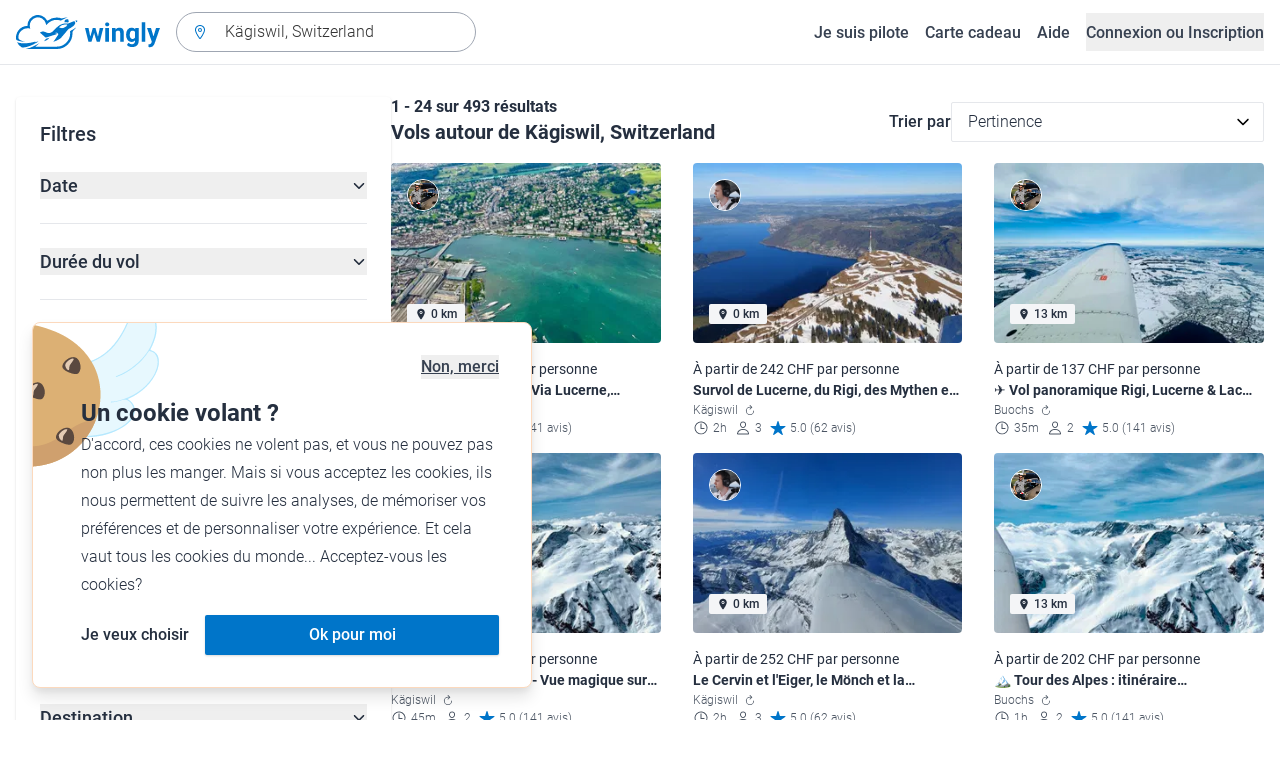

--- FILE ---
content_type: text/html; charset=utf-8
request_url: https://www.wingly.io/fr/flights/search?address=K%C3%A4giswil,+Switzerland&latitude=46.9082984924&longitude=8.25417041779
body_size: 172144
content:
<!doctype html>
<html data-n-head-ssr lang="fr-FR" data-n-head="%7B%22lang%22:%7B%22ssr%22:%22fr-FR%22%7D%7D">
  <head >
    <meta data-n-head="ssr" charset="utf-8"><meta data-n-head="ssr" name="viewport" content="width=device-width, initial-scale=1"><meta data-n-head="ssr" data-hid="og:image:width" property="og:image:width" content="1200"><meta data-n-head="ssr" data-hid="og:image:height" property="og:image:height" content="628"><meta data-n-head="ssr" data-hid="og:url" name="og:url" content="https://www.wingly.io/fr/flights/search"><meta data-n-head="ssr" data-hid="og:image" property="og:image" content="https://www.wingly.io/fr_FR/social/img/wingly.jpg"><meta data-n-head="ssr" data-hid="twitter:card" name="twitter:card" content="Wingly est une plateforme de coavionnage. Trouvez les passagers ou les pilotes pour les voyages de vos rêves."><meta data-n-head="ssr" data-hid="i18n-og" property="og:locale" content="fr_FR"><meta data-n-head="ssr" data-hid="i18n-og-alt-de-DE" property="og:locale:alternate" content="de_DE"><meta data-n-head="ssr" data-hid="i18n-og-alt-de-AT" property="og:locale:alternate" content="de_AT"><meta data-n-head="ssr" data-hid="i18n-og-alt-de-CH" property="og:locale:alternate" content="de_CH"><meta data-n-head="ssr" data-hid="i18n-og-alt-en-GB" property="og:locale:alternate" content="en_GB"><meta data-n-head="ssr" data-hid="i18n-og-alt-fr-CH" property="og:locale:alternate" content="fr_CH"><meta data-n-head="ssr" data-hid="description" name="description" content="Envie de survoler Kägiswil, Switzerland ? De nombreux vols et baptêmes de l\&#x27;air à Kägiswil, Switzerland sont à retrouver sur Wingly !"><meta data-n-head="ssr" data-hid="og:title" property="og:title" content="Vols &amp; baptêmes de l&#x27;air à Kägiswil, Switzerland"><meta data-n-head="ssr" data-hid="og:description" property="og:description" content="Envie de survoler Kägiswil, Switzerland ? De nombreux vols et baptêmes de l\&#x27;air à Kägiswil, Switzerland sont à retrouver sur Wingly !"><meta data-n-head="ssr" data-hid="twitter:title" name="twitter:title" content="Vols &amp; baptêmes de l&#x27;air à Kägiswil, Switzerland"><meta data-n-head="ssr" data-hid="twitter:description" name="twitter:description" content="Envie de survoler Kägiswil, Switzerland ? De nombreux vols et baptêmes de l\&#x27;air à Kägiswil, Switzerland sont à retrouver sur Wingly !"><title>Vols &amp; baptêmes de l&#x27;air à Kägiswil, Switzerland • Wingly</title><link data-n-head="ssr" rel="icon" type="image/x-icon" href="/favicon.ico"><link data-n-head="ssr" rel="apple-touch-icon" sizes="180x180" href="/apple-touch-icon.png"><link data-n-head="ssr" rel="icon" type="image/png" sizes="32x32" href="/favicon-32x32.png"><link data-n-head="ssr" rel="icon" type="image/png" sizes="16x16" href="/favicon-16x16.png"><link data-n-head="ssr" rel="icon" type="image/png" sizes="192x192" href="/android-chrome-192x192.png"><link data-n-head="ssr" rel="icon" type="image/png" sizes="512x512" href="/android-chrome-512x512.png"><link data-n-head="ssr" data-hid="i18n-alt-de" rel="alternate" href="https://www.wingly.io/de/flights/search?address=K%C3%A4giswil,%20Switzerland&amp;latitude=46.9082984924&amp;longitude=8.25417041779" hreflang="de"><link data-n-head="ssr" data-hid="i18n-alt-de-DE" rel="alternate" href="https://www.wingly.io/de/flights/search?address=K%C3%A4giswil,%20Switzerland&amp;latitude=46.9082984924&amp;longitude=8.25417041779" hreflang="de-DE"><link data-n-head="ssr" data-hid="i18n-alt-de-AT" rel="alternate" href="https://www.wingly.io/de-at/flights/search?address=K%C3%A4giswil,%20Switzerland&amp;latitude=46.9082984924&amp;longitude=8.25417041779" hreflang="de-AT"><link data-n-head="ssr" data-hid="i18n-alt-de-CH" rel="alternate" href="https://www.wingly.io/de-ch/flights/search?address=K%C3%A4giswil,%20Switzerland&amp;latitude=46.9082984924&amp;longitude=8.25417041779" hreflang="de-CH"><link data-n-head="ssr" data-hid="i18n-alt-en" rel="alternate" href="https://www.wingly.io/en/flights/search?address=K%C3%A4giswil,%20Switzerland&amp;latitude=46.9082984924&amp;longitude=8.25417041779" hreflang="en"><link data-n-head="ssr" data-hid="i18n-alt-en-GB" rel="alternate" href="https://www.wingly.io/en/flights/search?address=K%C3%A4giswil,%20Switzerland&amp;latitude=46.9082984924&amp;longitude=8.25417041779" hreflang="en-GB"><link data-n-head="ssr" data-hid="i18n-alt-fr" rel="alternate" href="https://www.wingly.io/fr/flights/search?address=K%C3%A4giswil,%20Switzerland&amp;latitude=46.9082984924&amp;longitude=8.25417041779" hreflang="fr"><link data-n-head="ssr" data-hid="i18n-alt-fr-FR" rel="alternate" href="https://www.wingly.io/fr/flights/search?address=K%C3%A4giswil,%20Switzerland&amp;latitude=46.9082984924&amp;longitude=8.25417041779" hreflang="fr-FR"><link data-n-head="ssr" data-hid="i18n-alt-fr-CH" rel="alternate" href="https://www.wingly.io/fr-ch/flights/search?address=K%C3%A4giswil,%20Switzerland&amp;latitude=46.9082984924&amp;longitude=8.25417041779" hreflang="fr-CH"><link data-n-head="ssr" data-hid="i18n-xd" rel="alternate" href="https://www.wingly.io/en/flights/search?address=K%C3%A4giswil,%20Switzerland&amp;latitude=46.9082984924&amp;longitude=8.25417041779" hreflang="x-default"><link data-n-head="ssr" data-hid="i18n-can" rel="canonical" href="https://www.wingly.io/fr/flights/search?address=K%C3%A4giswil%2C+Switzerland"><script data-n-head="ssr" data-hid="gtm-script">if(!window._gtm_init){window._gtm_init=1;(function(w,n,d,m,e,p){w[d]=(w[d]==1||n[d]=='yes'||n[d]==1||n[m]==1||(w[e]&&w[e][p]&&w[e][p]()))?1:0})(window,navigator,'doNotTrack','msDoNotTrack','external','msTrackingProtectionEnabled');(function(w,d,s,l,x,y){w[x]={};w._gtm_inject=function(i){if(w.doNotTrack||w[x][i])return;w[x][i]=1;w[l]=w[l]||[];w[l].push({'gtm.start':new Date().getTime(),event:'gtm.js'});var f=d.getElementsByTagName(s)[0],j=d.createElement(s);j.async=true;j.src='https://www.googletagmanager.com/gtm.js?id='+i;f.parentNode.insertBefore(j,f);};w[y]('GTM-TF484T4')})(window,document,'script','dataLayer','_gtm_ids','_gtm_inject')}</script><link rel="preload" href="/_nuxt/48024b6.js" as="script"><link rel="preload" href="/_nuxt/4ffd1fc.js" as="script"><link rel="preload" href="/_nuxt/25b8775.js" as="script"><link rel="preload" href="/_nuxt/f5f1e03.js" as="script"><link rel="preload" href="/_nuxt/4ae9d42.js" as="script"><link rel="preload" href="/_nuxt/eb010c6.js" as="script"><link rel="preload" href="/_nuxt/b6a6209.js" as="script"><link rel="preload" href="/_nuxt/905728e.js" as="script"><link rel="preload" href="/_nuxt/918b43f.js" as="script"><style data-vue-ssr-id="486a237b:0 61192f92:0 52da737f:0 2ec07acc:0 709683a2:0">/*! tailwindcss v3.4.3 | MIT License | https://tailwindcss.com*/*,:after,:before{border:0 solid #e5e7eb;box-sizing:border-box}:after,:before{--tw-content:""}:host,html{line-height:1.5;-webkit-text-size-adjust:100%;font-family:Roboto,ui-sans-serif,system-ui,-apple-system,Segoe UI,Ubuntu,Cantarell,Noto Sans,sans-serif,"Apple Color Emoji","Segoe UI Emoji","Segoe UI Symbol","Noto Color Emoji";font-feature-settings:normal;font-variation-settings:normal;-moz-tab-size:4;-o-tab-size:4;tab-size:4;-webkit-tap-highlight-color:transparent}body{line-height:inherit;margin:0}hr{border-top-width:1px;color:inherit;height:0}abbr:where([title]){text-decoration:underline;-webkit-text-decoration:underline dotted;text-decoration:underline dotted}h1,h2,h3,h4,h5,h6{font-size:inherit;font-weight:inherit}a{color:inherit;text-decoration:inherit}b,strong{font-weight:bolder}code,kbd,pre,samp{font-family:ui-monospace,SFMono-Regular,Menlo,Monaco,Consolas,"Liberation Mono","Courier New",monospace;font-feature-settings:normal;font-size:1em;font-variation-settings:normal}small{font-size:80%}sub,sup{font-size:75%;line-height:0;position:relative;vertical-align:baseline}sub{bottom:-.25em}sup{top:-.5em}table{border-collapse:collapse;border-color:inherit;text-indent:0}button,input,optgroup,select,textarea{color:inherit;font-family:inherit;font-feature-settings:inherit;font-size:100%;font-variation-settings:inherit;font-weight:inherit;letter-spacing:inherit;line-height:inherit;margin:0;padding:0}button,select{text-transform:none}button,input:where([type=button]),input:where([type=reset]),input:where([type=submit]){-webkit-appearance:button;background-color:transparent;background-image:none}:-moz-focusring{outline:auto}:-moz-ui-invalid{box-shadow:none}progress{vertical-align:baseline}::-webkit-inner-spin-button,::-webkit-outer-spin-button{height:auto}[type=search]{-webkit-appearance:textfield;outline-offset:-2px}::-webkit-search-decoration{-webkit-appearance:none}::-webkit-file-upload-button{-webkit-appearance:button;font:inherit}summary{display:list-item}blockquote,dd,dl,figure,h1,h2,h3,h4,h5,h6,hr,p,pre{margin:0}fieldset{margin:0}fieldset,legend{padding:0}menu,ol,ul{list-style:none;margin:0;padding:0}dialog{padding:0}textarea{resize:vertical}input::-moz-placeholder,textarea::-moz-placeholder{color:#9fa6b2;opacity:1}input::placeholder,textarea::placeholder{color:#9fa6b2;opacity:1}[role=button],button{cursor:pointer}:disabled{cursor:default}audio,canvas,embed,iframe,img,object,svg,video{display:block;vertical-align:middle}img,video{height:auto;max-width:100%}[hidden]{display:none}*,:after,:before{--tw-border-spacing-x:0;--tw-border-spacing-y:0;--tw-translate-x:0;--tw-translate-y:0;--tw-rotate:0;--tw-skew-x:0;--tw-skew-y:0;--tw-scale-x:1;--tw-scale-y:1;--tw-pan-x: ;--tw-pan-y: ;--tw-pinch-zoom: ;--tw-scroll-snap-strictness:proximity;--tw-gradient-from-position: ;--tw-gradient-via-position: ;--tw-gradient-to-position: ;--tw-ordinal: ;--tw-slashed-zero: ;--tw-numeric-figure: ;--tw-numeric-spacing: ;--tw-numeric-fraction: ;--tw-ring-inset: ;--tw-ring-offset-width:0px;--tw-ring-offset-color:#fff;--tw-ring-color:rgba(63,177,248,.5);--tw-ring-offset-shadow:0 0 transparent;--tw-ring-shadow:0 0 transparent;--tw-shadow:0 0 transparent;--tw-shadow-colored:0 0 transparent;--tw-blur: ;--tw-brightness: ;--tw-contrast: ;--tw-grayscale: ;--tw-hue-rotate: ;--tw-invert: ;--tw-saturate: ;--tw-sepia: ;--tw-drop-shadow: ;--tw-backdrop-blur: ;--tw-backdrop-brightness: ;--tw-backdrop-contrast: ;--tw-backdrop-grayscale: ;--tw-backdrop-hue-rotate: ;--tw-backdrop-invert: ;--tw-backdrop-opacity: ;--tw-backdrop-saturate: ;--tw-backdrop-sepia: ;--tw-contain-size: ;--tw-contain-layout: ;--tw-contain-paint: ;--tw-contain-style: }::backdrop{--tw-border-spacing-x:0;--tw-border-spacing-y:0;--tw-translate-x:0;--tw-translate-y:0;--tw-rotate:0;--tw-skew-x:0;--tw-skew-y:0;--tw-scale-x:1;--tw-scale-y:1;--tw-pan-x: ;--tw-pan-y: ;--tw-pinch-zoom: ;--tw-scroll-snap-strictness:proximity;--tw-gradient-from-position: ;--tw-gradient-via-position: ;--tw-gradient-to-position: ;--tw-ordinal: ;--tw-slashed-zero: ;--tw-numeric-figure: ;--tw-numeric-spacing: ;--tw-numeric-fraction: ;--tw-ring-inset: ;--tw-ring-offset-width:0px;--tw-ring-offset-color:#fff;--tw-ring-color:rgba(63,177,248,.5);--tw-ring-offset-shadow:0 0 transparent;--tw-ring-shadow:0 0 transparent;--tw-shadow:0 0 transparent;--tw-shadow-colored:0 0 transparent;--tw-blur: ;--tw-brightness: ;--tw-contrast: ;--tw-grayscale: ;--tw-hue-rotate: ;--tw-invert: ;--tw-saturate: ;--tw-sepia: ;--tw-drop-shadow: ;--tw-backdrop-blur: ;--tw-backdrop-brightness: ;--tw-backdrop-contrast: ;--tw-backdrop-grayscale: ;--tw-backdrop-hue-rotate: ;--tw-backdrop-invert: ;--tw-backdrop-opacity: ;--tw-backdrop-saturate: ;--tw-backdrop-sepia: ;--tw-contain-size: ;--tw-contain-layout: ;--tw-contain-paint: ;--tw-contain-style: }.container{margin-left:auto;margin-right:auto;padding-left:1rem;padding-right:1rem;width:100%}@media (min-width:640px){.container{max-width:640px}}@media (min-width:768px){.container{max-width:768px}}@media (min-width:1024px){.container{max-width:1024px}}@media (min-width:1280px){.container{max-width:1280px}}@media (min-width:1536px){.container{max-width:1536px}}.prose{color:#252f3f}.prose :where(h1,h2,h3,h4,h5,h6):not(:where([class~=not-prose] *)){font-weight:500;line-height:1.5}.prose :where(h1):not(:where([class~=not-prose] *)){font-size:2.25rem}.prose :where(h2):not(:where([class~=not-prose] *)){font-size:1.875rem}.prose :where(h3):not(:where([class~=not-prose] *)){font-size:1.5rem}.prose :where(h4):not(:where([class~=not-prose] *)){font-size:1rem}.prose :where(h5):not(:where([class~=not-prose] *)){font-size:.875rem}.prose :where(h6):not(:where([class~=not-prose] *)){color:#6b7280;font-size:.875rem}.prose :where(hr):not(:where([class~=not-prose] *)){border-color:#e5e7eb}.prose :where(p):not(:where([class~=not-prose] *)){font-size:1.125rem;font-weight:300;line-height:1.8}.prose :where(strong):not(:where([class~=not-prose] *)){font-weight:500}.prose :where(blockquote):not(:where([class~=not-prose] *)){border-left-color:#0075c9}.prose :where(blockquote p):not(:where([class~=not-prose] *)){font-size:1.25rem;font-style:normal;font-weight:500;line-height:1.5}.prose :where(ul>li:before):not(:where([class~=not-prose] *)){background-color:#252f3f;height:.25rem;width:.25rem}.prose :where(ol>li:before):not(:where([class~=not-prose] *)){color:#252f3f;font-weight:300}.prose :where(li):not(:where([class~=not-prose] *)){font-size:1.125rem;font-weight:300;line-height:1.8}.prose :where(li):not(:where([class~=not-prose] *)) ul>li:before{background-color:#fff;border:1px solid #252f3f}.prose :where(a):not(:where([class~=not-prose] *)){color:#0075c9;font-weight:500}.prose :where(a):not(:where([class~=not-prose] *)):hover{color:#0075c9}.prose :where(a):not(:where([class~=not-prose] *)):visited{color:#5850ec}.prose :where(table):not(:where([class~=not-prose] *)){border-collapse:separate;border-spacing:0}.prose :where(thead tr th:first-child):not(:where([class~=not-prose] *)){border-left:1px solid #e5e7eb;border-top-left-radius:.25rem}.prose :where(thead tr th:last-child):not(:where([class~=not-prose] *)){border-top-right-radius:.25rem}.prose :where(thead th:last-child):not(:where([class~=not-prose] *)){padding-right:1rem}.prose :where(thead th:first-child):not(:where([class~=not-prose] *)){padding-left:1rem}.prose :where(tbody tr:last-child td:first-child):not(:where([class~=not-prose] *)){border-bottom-left-radius:.25rem}.prose :where(tbody tr:last-child td:last-child):not(:where([class~=not-prose] *)){border-bottom-right-radius:.25rem}.prose :where(tbody td:first-child):not(:where([class~=not-prose] *)){border-left:1px solid #e5e7eb;padding-left:1rem}.prose :where(tbody td:last-child):not(:where([class~=not-prose] *)){padding-right:1rem}.prose :where(tr th):not(:where([class~=not-prose] *)){border-top:1px solid #e5e7eb}.prose :where(th,td):not(:where([class~=not-prose] *)){border-bottom:1px solid #e5e7eb;border-right:1px solid #e5e7eb}.prose :where(thead th):not(:where([class~=not-prose] *)){color:#6b7280;font-size:1.25rem;font-weight:500;padding:.5rem 1rem}.prose :where(tbody td):not(:where([class~=not-prose] *)){font-size:1.125rem;font-weight:300;padding:.5rem 1rem}.prose :where(tbody tr:hover):not(:where([class~=not-prose] *)){background-color:#f9fafb}.aspect-h-1{--tw-aspect-h:1}.aspect-h-2{--tw-aspect-h:2}.aspect-h-3{--tw-aspect-h:3}.aspect-h-4{--tw-aspect-h:4}.aspect-h-9{--tw-aspect-h:9}.aspect-w-1{padding-bottom:calc(var(--tw-aspect-h)/var(--tw-aspect-w)*100%);position:relative;--tw-aspect-w:1}.aspect-w-1>*{bottom:0;height:100%;left:0;position:absolute;right:0;top:0;width:100%}.aspect-w-16{padding-bottom:calc(var(--tw-aspect-h)/var(--tw-aspect-w)*100%);position:relative;--tw-aspect-w:16}.aspect-w-16>*{bottom:0;height:100%;left:0;position:absolute;right:0;top:0;width:100%}.aspect-w-2{padding-bottom:calc(var(--tw-aspect-h)/var(--tw-aspect-w)*100%);position:relative;--tw-aspect-w:2}.aspect-w-2>*{bottom:0;height:100%;left:0;position:absolute;right:0;top:0;width:100%}.aspect-w-3{padding-bottom:calc(var(--tw-aspect-h)/var(--tw-aspect-w)*100%);position:relative;--tw-aspect-w:3}.aspect-w-3>*{bottom:0;height:100%;left:0;position:absolute;right:0;top:0;width:100%}.form-input,.form-multiselect,.form-select,.form-textarea{-webkit-appearance:none;-moz-appearance:none;appearance:none;background-color:#fff;border-color:#6b7280;border-radius:0;border-width:1px;font-size:1rem;line-height:1.5rem;padding:.5rem .75rem;--tw-shadow:0 0 transparent}.form-input:focus,.form-multiselect:focus,.form-select:focus,.form-textarea:focus{outline:2px solid transparent;outline-offset:2px;--tw-ring-inset:var(--tw-empty,/*!*/ /*!*/);--tw-ring-offset-width:0px;--tw-ring-offset-color:#fff;--tw-ring-color:#0075c9;--tw-ring-offset-shadow:var(--tw-ring-inset) 0 0 0 var(--tw-ring-offset-width) var(--tw-ring-offset-color);--tw-ring-shadow:var(--tw-ring-inset) 0 0 0 calc(1px + var(--tw-ring-offset-width)) var(--tw-ring-color);border-color:#0075c9;box-shadow:/*!*/ /*!*/ 0 0 0 0 #fff,/*!*/ /*!*/ 0 0 0 1px #0075c9,var(--tw-shadow);box-shadow:var(--tw-ring-offset-shadow),var(--tw-ring-shadow),var(--tw-shadow)}.form-input::-moz-placeholder,.form-textarea::-moz-placeholder{color:#6b7280;opacity:1}.form-input::placeholder,.form-textarea::placeholder{color:#6b7280;opacity:1}.form-input::-webkit-datetime-edit-fields-wrapper{padding:0}.form-input::-webkit-date-and-time-value{min-height:1.5em}.form-input::-webkit-datetime-edit,.form-input::-webkit-datetime-edit-day-field,.form-input::-webkit-datetime-edit-hour-field,.form-input::-webkit-datetime-edit-meridiem-field,.form-input::-webkit-datetime-edit-millisecond-field,.form-input::-webkit-datetime-edit-minute-field,.form-input::-webkit-datetime-edit-month-field,.form-input::-webkit-datetime-edit-second-field,.form-input::-webkit-datetime-edit-year-field{padding-bottom:0;padding-top:0}.form-select{background-image:url("data:image/svg+xml;charset=utf-8,%3Csvg xmlns='http://www.w3.org/2000/svg' fill='none' viewBox='0 0 20 20'%3E%3Cpath stroke='%236b7280' stroke-linecap='round' stroke-linejoin='round' stroke-width='1.5' d='m6 8 4 4 4-4'/%3E%3C/svg%3E");background-position:right .5rem center;background-repeat:no-repeat;background-size:1.5em 1.5em;padding-right:2.5rem}.form-checkbox,.form-radio,.form-select{-webkit-print-color-adjust:exact;print-color-adjust:exact}.form-checkbox,.form-radio{-webkit-appearance:none;-moz-appearance:none;appearance:none;background-color:#fff;background-origin:border-box;border-color:#6b7280;border-width:1px;color:#0075c9;display:inline-block;flex-shrink:0;height:1rem;padding:0;-webkit-user-select:none;-moz-user-select:none;user-select:none;vertical-align:middle;width:1rem;--tw-shadow:0 0 transparent}.form-checkbox{border-radius:0}.form-radio{border-radius:100%}.form-checkbox:focus,.form-radio:focus{outline:2px solid transparent;outline-offset:2px;--tw-ring-inset:var(--tw-empty,/*!*/ /*!*/);--tw-ring-offset-width:2px;--tw-ring-offset-color:#fff;--tw-ring-color:#0075c9;--tw-ring-offset-shadow:var(--tw-ring-inset) 0 0 0 var(--tw-ring-offset-width) var(--tw-ring-offset-color);--tw-ring-shadow:var(--tw-ring-inset) 0 0 0 calc(2px + var(--tw-ring-offset-width)) var(--tw-ring-color);box-shadow:/*!*/ /*!*/ 0 0 0 0 #fff,/*!*/ /*!*/ 0 0 0 4px #0075c9,var(--tw-shadow);box-shadow:var(--tw-ring-offset-shadow),var(--tw-ring-shadow),var(--tw-shadow)}.form-checkbox:checked,.form-radio:checked{background-color:currentColor;background-position:50%;background-repeat:no-repeat;background-size:100% 100%;border-color:transparent}.form-checkbox:checked{background-image:url("data:image/svg+xml;charset=utf-8,%3Csvg xmlns='http://www.w3.org/2000/svg' fill='%23fff' viewBox='0 0 16 16'%3E%3Cpath d='M12.207 4.793a1 1 0 0 1 0 1.414l-5 5a1 1 0 0 1-1.414 0l-2-2a1 1 0 0 1 1.414-1.414L6.5 9.086l4.293-4.293a1 1 0 0 1 1.414 0'/%3E%3C/svg%3E")}.form-radio:checked{background-image:url("data:image/svg+xml;charset=utf-8,%3Csvg xmlns='http://www.w3.org/2000/svg' fill='%23fff' viewBox='0 0 16 16'%3E%3Ccircle cx='8' cy='8' r='3'/%3E%3C/svg%3E")}.form-checkbox:checked:focus,.form-checkbox:checked:hover,.form-radio:checked:focus,.form-radio:checked:hover{background-color:currentColor;border-color:transparent}.form-checkbox:indeterminate{background-color:currentColor;background-image:url("data:image/svg+xml;charset=utf-8,%3Csvg xmlns='http://www.w3.org/2000/svg' fill='none' viewBox='0 0 16 16'%3E%3Cpath stroke='%23fff' stroke-linecap='round' stroke-linejoin='round' stroke-width='2' d='M4 8h8'/%3E%3C/svg%3E");background-position:50%;background-repeat:no-repeat;background-size:100% 100%;border-color:transparent}.form-checkbox:indeterminate:focus,.form-checkbox:indeterminate:hover{background-color:currentColor;border-color:transparent}.badge{align-items:center;border-radius:.125rem;display:inline-flex;font-weight:500;justify-items:center;line-height:1}.badge-small{font-size:.75rem;padding:.25rem .5rem}.badge-default{font-size:1rem;padding:.25rem .5rem}.badge-large{font-size:1.125rem;padding:.5rem}.btn{border-radius:.125rem;font-weight:500}.btn:active,.btn:focus{outline:none}.btn:disabled{cursor:not-allowed;opacity:.5}.btn.btn-ghost{background-color:transparent;border-radius:9999px}.btn.btn-ghost:disabled{background-color:transparent!important;box-shadow:none!important}.btn-small{font-size:1rem;line-height:1;padding:.5rem 1rem}.btn-small.icon-only{padding:.25rem}.btn-small svg{height:1rem;width:1rem}.btn-default{font-size:1rem;padding:.5rem 1rem}.btn-default svg{height:1rem;width:1rem}.btn-default.icon-only{padding:.5rem}.btn-default.icon-only svg{height:1.5rem;width:1.5rem}.btn-large{font-size:1.25rem;line-height:1;padding:1rem 1.5rem}.btn-large svg{height:1.5rem;width:1.5rem}.btn-large.icon-only{padding:.5rem}.btn-large.icon-only svg{height:2rem;width:2rem}.btn-primary{background-color:#0075c9;box-shadow:0 1px 3px rgba(0,0,0,.1),0 1px 2px rgba(0,0,0,.06);color:#fff}.btn-primary:hover{background-color:#0768b8}.btn-primary:active,.btn-primary:focus{box-shadow:0 0 0 3px #fff,0 0 0 4px #0075c9}.btn-primary:active{background-color:#0768b8}.btn-primary.btn-ghost{box-shadow:none;color:#0075c9}.btn-primary.btn-ghost:hover{background-color:#e1f7fe}.btn-primary.btn-ghost:focus{box-shadow:0 0 0 1px #0075c9}.btn-primary.btn-ghost:active{background-color:#e1f7fe;box-shadow:0 0 0 3px #fff,0 0 0 4px #0075c9}.btn-secondary{background-color:#e1f7fe;color:#0e4f8c}.btn-secondary:hover{background-color:#d7f4fd}.btn-secondary:active,.btn-secondary:focus{box-shadow:0 0 0 3px #fff,0 0 0 4px #0e4f8c}.btn-secondary:active{background-color:#d7f4fd}.btn-secondary.btn-ghost{color:#0e4f8c}.btn-secondary.btn-ghost:hover{background-color:#e1f7fe}.btn-secondary.btn-ghost:focus{box-shadow:0 0 0 1px #0e4f8c}.btn-secondary.btn-ghost:active{background-color:#e1f7fe;box-shadow:0 0 0 3px #fff,0 0 0 4px #0e4f8c}.btn-danger{background-color:#fde8e8;color:#9b1c1c}.btn-danger:hover{background-color:#fbd5d5}.btn-danger:active,.btn-danger:focus{box-shadow:0 0 0 3px #fff,0 0 0 4px #9b1c1c}.btn-danger:active{background-color:#fbd5d5}.btn-danger.btn-ghost{color:#9b1c1c}.btn-danger.btn-ghost:hover{background-color:#fde8e8}.btn-danger.btn-ghost:focus{box-shadow:0 0 0 1px #9b1c1c}.btn-danger.btn-ghost:active{background-color:#fde8e8;box-shadow:0 0 0 3px #fff,0 0 0 4px #9b1c1c}.btn-success{background-color:#def7ec;color:#03543f}.btn-success:hover{background-color:#bcf0da}.btn-success:active,.btn-success:focus{box-shadow:0 0 0 3px #fff,0 0 0 4px #03543f}.btn-success:active{background-color:#bcf0da}.btn-success.btn-ghost{color:#03543f}.btn-success.btn-ghost:hover{background-color:#def7ec}.btn-success.btn-ghost:focus{box-shadow:0 0 0 1px #03543f}.btn-success.btn-ghost:active{background-color:#def7ec;box-shadow:0 0 0 3px #fff,0 0 0 4px #03543f}.btn-gray{background-color:#f4f5f7;color:#252f3f}.btn-gray:hover{background-color:#e5e7eb}.btn-gray:active,.btn-gray:focus{box-shadow:0 0 0 3px #fff,0 0 0 4px #252f3f}.btn-gray:active{background-color:#e5e7eb}.btn-gray.btn-ghost:hover{background-color:#f4f5f7}.btn-gray.btn-ghost:focus{box-shadow:0 0 0 1px #252f3f}.btn-gray.btn-ghost:active{background-color:#f4f5f7;box-shadow:0 0 0 3px #fff,0 0 0 4px #252f3f}.btn-white{background-color:#fff;color:#252f3f}.btn-white:hover{background-color:#f4f5f7}.btn-white:active,.btn-white:focus{box-shadow:0 0 0 3px #252f3f,0 0 0 4px #fff}.btn-white:active{background-color:#f4f5f7}.btn-white.btn-ghost{color:#fff}.btn-white.btn-ghost:hover{background-color:#252f3f}.btn-white.btn-ghost:focus{box-shadow:0 0 0 1px #fff}.btn-white.btn-ghost:active{box-shadow:0 0 0 3px #fff,0 0 0 4px #252f3f}.has-error .form-input,.has-error .form-select{border-color:#e02424}.text-shadow-light{text-shadow:0 2px 4px rgba(0,0,0,.1)}.GMap__Wrapper{height:100%!important}@media(max-width:767px){.mapboxgl-ctrl-group{display:none!important}}.noUi-target{background:#d2d6dc!important;border:0!important;border-radius:.25rem!important;box-shadow:none!important}.noUi-horizontal{height:8px!important}.noUi-handle{border:1px solid #f4f5f7!important;border-radius:9999px!important;box-shadow:0 1px 2px 0 rgba(0,0,0,.06),0 1px 3px 0 rgba(0,0,0,.1)!important;cursor:pointer!important;height:2.5rem!important;outline:none;right:-20px!important;top:-16px!important;width:2.5rem!important}.noUi-connects{border-radius:.25rem!important}.noUi-connect{background:#0075c9!important}.noUi-handle:after,.noUi-handle:before{display:none!important}.noUi-touch-area{background:no-repeat 50%/20px 20px url("[data-uri]");transform:rotate(90deg)}.noUi-tooltip{background:#252f3f!important;border:0!important;border-radius:.125rem!important;color:#fff!important;font-size:14px;font-weight:500;line-height:100%;padding:.5rem!important}.ap-input-icon.ap-icon-clear{align-items:center;background:transparent;border:0;bottom:.75rem;display:flex;height:1rem;justify-content:center;outline:none;padding:.5rem;position:absolute;right:1rem;top:.75rem;width:1rem}.ap-icon-clear svg{height:.5rem;position:absolute;right:auto;top:auto;transform:none;width:.5rem;fill:#4b5563}.ap-input-icon:hover svg,.ap-input:focus~.ap-input-icon svg,.ap-input:hover~.ap-input-icon svg{fill:#4b5563}.ap-input-icon.ap-icon-clear:focus svg,.ap-input-icon.ap-icon-clear:hover svg{fill:#252f3f}.ap-input-icon.ap-icon-pin{display:none}.ap-dropdown-menu{border-radius:.25rem;box-shadow:0 4px 6px rgba(0,0,0,.1),0 2px 4px rgba(0,0,0,.06);margin-top:.5rem}.ap-suggestions{padding-top:.5rem}.ap-suggestion-icon svg{display:none}.ap-suggestion-icon{background:no-repeat 50%/16px 16px url("[data-uri]");display:inline-block;height:1rem;margin-right:1rem;width:1rem}.ap-suggestion{font-size:1rem;height:2.5rem;line-height:1.5rem;overflow:hidden;padding:.5rem 1.5rem;text-overflow:ellipsis;white-space:nowrap}.ap-suggestion em,.ap-suggestion span{white-space:inherit!important}.ap-name em{font-weight:500}.ap-name{color:#252f3f;font-weight:300}.ap-address{color:#6b7280;font-size:inherit;margin-left:.25rem}.ap-address,.ap-address em{font-weight:300}.ap-footer{align-items:center;display:flex;justify-content:flex-end;padding:.5rem 1.5rem 1rem}.ap-footer-algolia{margin-right:.25rem}.ap-footer-osm{display:flex}.flatpickr-calendar{background:#fff;border-radius:.5rem;box-shadow:0 4px 6px 0 rgba(0,0,0,.051),0 10px 15px 0 rgba(0,0,0,.102);display:none;font-size:1rem;opacity:0;padding:1rem;position:absolute;text-align:center;touch-action:manipulation;visibility:hidden;width:320px}.flatpickr-calendar.inline,.flatpickr-calendar.inline .flatpickr-days,.flatpickr-calendar.multiMonth.inline,.flatpickr-calendar.multiMonth.inline .flatpickr-days,.flatpickr-rContainer,.flatpickr-rContainer .flatpickr-days{width:100%!important}.flatpickr-calendar.inline{border-radius:0;box-shadow:none;display:block;opacity:1;padding:0;position:relative;top:2px;visibility:visible}.flatpickr-calendar.static{left:0;position:absolute;top:100%}.flatpickr-calendar.open{border:1px solid #e5e7eb;display:inline-block;margin-top:.25rem;opacity:1;visibility:visible;z-index:99999}.flatpickr-calendar.animate.open{animation:fpFadeInDown .3s cubic-bezier(.23,1,.32,1)}.dayContainer+.dayContainer,.flatpickr-month+.flatpickr-month,.flatpickr-weekdaycontainer+.flatpickr-weekdaycontainer{margin-left:8px;padding-left:8px}.flatpickr-day{align-items:center;border-radius:9999px;color:#4b5563;display:inline-flex;font-size:1rem;font-weight:500;justify-content:center;line-height:1.5;margin:1px;position:relative;text-align:center;width:calc(14.28571% - 2.01px)}.flatpickr-day:hover{background-color:#0075c9}.flatpickr-day:before{content:"";float:left;padding-bottom:100%}.flatpickr-day:after{clear:both;content:"";display:table}.flatpickr-calendar:focus{outline:0}.flatpickr-wrapper{position:relative}.flatpickr-months{align-items:center;display:flex;margin-bottom:1rem}.flatpickr-months .flatpickr-month{flex:1;overflow:hidden}.flatpickr-months .flatpickr-next-month,.flatpickr-months .flatpickr-prev-month{color:#252f3f;cursor:pointer;padding:1.25rem}.flatpickr-months .flatpickr-next-month.flatpickr-disabled,.flatpickr-months .flatpickr-prev-month.flatpickr-disabled{visibility:hidden}.flatpickr-months .flatpickr-next-month i,.flatpickr-months .flatpickr-prev-month i{position:relative}.flatpickr-months .flatpickr-next-month:hover,.flatpickr-months .flatpickr-prev-month:hover{background-color:#f4f5f7;border-radius:9999px}.flatpickr-months .flatpickr-prev-month{background:no-repeat 50%/24px 24px url("[data-uri]")}.flatpickr-months .flatpickr-next-month{background:no-repeat 50%/24px 24px url("[data-uri]")}.flatpickr-months .flatpickr-next-month svg,.flatpickr-months .flatpickr-prev-month svg{display:none}.numInputWrapper{height:auto;position:relative}.numInputWrapper input,.numInputWrapper span{display:inline-block}.numInputWrapper input{width:100%}.numInputWrapper span{border:1px solid rgba(64,72,72,.15);box-sizing:border-box;cursor:pointer;height:50%;line-height:50%;opacity:0;padding:0 4px 0 2px;position:absolute;right:0;width:14px}.numInputWrapper span:hover{background:rgba(0,0,0,.1)}.numInputWrapper span:active{background:rgba(0,0,0,.2)}.numInputWrapper span:after{content:"";display:block;position:absolute}.numInputWrapper span.arrowDown,.numInputWrapper span.arrowUp{display:none}.numInputWrapper span svg{height:auto;width:inherit}.numInputWrapper:hover span{opacity:1}.flatpickr-current-month{display:inline-block;text-align:center;transform:translateZ(0)}.cur-month,.flatpickr-current-month .numInputWrapper{font-size:1.125rem;font-weight:500;line-height:1.5}.flatpickr-current-month .numInputWrapper{display:inline-block;margin-left:.25rem;width:3rem}.flatpickr-current-month .flatpickr-monthDropdown-months{-webkit-appearance:none;-moz-appearance:none;appearance:none;background:transparent;border:none;border-radius:0;box-sizing:border-box;font-size:1.125rem;font-weight:500;line-height:1.5;outline:none}.flatpickr-current-month .flatpickr-monthDropdown-months:active,.flatpickr-current-month .flatpickr-monthDropdown-months:focus{outline:none}.flatpickr-current-month .flatpickr-monthDropdown-months .flatpickr-monthDropdown-month{background-color:transparent;outline:none;padding:0}.flatpickr-current-month input.cur-year{-webkit-appearance:none;appearance:none;-moz-appearance:textfield;font-weight:500}.numInputWrapper input::-ms-clear{display:none}.numInputWrapper input::-webkit-inner-spin-button,.numInputWrapper input::-webkit-outer-spin-button{-webkit-appearance:none;-moz-appearance:textfield;margin:0}.flatpickr-current-month input.cur-year:focus{outline:0}.flatpickr-current-month input.cur-year[disabled],.flatpickr-current-month input.cur-year[disabled]:hover{background:transparent;color:rgba(60,63,64,.5);font-size:100%;pointer-events:none}.flatpickr-weekdays{align-items:center;display:flex;margin-bottom:1rem;overflow:hidden;text-align:center;width:100%}.flatpickr-weekdays .flatpickr-weekdaycontainer{display:flex;flex:1}span.flatpickr-weekday{color:#6b7280;display:block;flex:1;font-size:.875rem;font-weight:500;line-height:1.5;margin:0 2px;text-align:center}.dayContainer,.flatpickr-weeks{padding:1px 0 0}.flatpickr-days{align-items:flex-start;display:flex;overflow:hidden;position:relative}.flatpickr-days:focus{outline:0}.dayContainer{box-sizing:border-box;display:flex;flex-wrap:wrap;opacity:1;outline:0;padding:0;text-align:left;transform:translateZ(0);width:100%}.flatpickr-day.inRange,.flatpickr-day.nextMonthDay.inRange,.flatpickr-day.nextMonthDay.today.inRange,.flatpickr-day.nextMonthDay:focus,.flatpickr-day.nextMonthDay:hover,.flatpickr-day.prevMonthDay.inRange,.flatpickr-day.prevMonthDay.today.inRange,.flatpickr-day.prevMonthDay:focus,.flatpickr-day.prevMonthDay:hover,.flatpickr-day.today.inRange,.flatpickr-day:focus,.flatpickr-day:hover{background-color:#e1f7fe;cursor:pointer;outline:0}.flatpickr-day.today:focus,.flatpickr-day.today:hover{background-color:#e1f7fe}.flatpickr-day.endRange,.flatpickr-day.endRange.inRange,.flatpickr-day.endRange.nextMonthDay,.flatpickr-day.endRange.prevMonthDay,.flatpickr-day.endRange:focus,.flatpickr-day.endRange:hover,.flatpickr-day.selected,.flatpickr-day.selected.inRange,.flatpickr-day.selected.nextMonthDay,.flatpickr-day.selected.prevMonthDay,.flatpickr-day.selected:focus,.flatpickr-day.selected:hover,.flatpickr-day.startRange,.flatpickr-day.startRange.inRange,.flatpickr-day.startRange.nextMonthDay,.flatpickr-day.startRange.prevMonthDay,.flatpickr-day.startRange:focus,.flatpickr-day.startRange:hover{border-color:#0075c9;border-width:1px}.flatpickr-day.endRange.startRange,.flatpickr-day.selected.startRange,.flatpickr-day.startRange.startRange{border-radius:9999px 0 0 9999px}.flatpickr-day.endRange.endRange,.flatpickr-day.selected.endRange,.flatpickr-day.startRange.endRange{border-radius:0 9999px 9999px 0}.flatpickr-day.endRange.startRange+.endRange:not(:nth-child(7n+1)),.flatpickr-day.selected.startRange+.endRange:not(:nth-child(7n+1)),.flatpickr-day.startRange.startRange+.endRange:not(:nth-child(7n+1)){box-shadow:-4px 0 0 #0075c9}.flatpickr-day.endRange.startRange.endRange,.flatpickr-day.selected.startRange.endRange,.flatpickr-day.startRange.startRange.endRange{border-radius:9999px}.flatpickr-day.inRange{border-radius:0;box-shadow:-2px 0 0 #e1f7fe,2px 0 0 #e1f7fe}.flatpickr-day.hidden,.flatpickr-day.nextMonthDay,.flatpickr-day.notAllowed,.flatpickr-day.notAllowed.nextMonthDay,.flatpickr-day.notAllowed.prevMonthDay,.flatpickr-day.prevMonthDay{visibility:hidden}.flatpickr-day.hidden{display:block}.flatpickr-day.flatpickr-disabled{color:#9fa6b2;cursor:not-allowed;-webkit-text-decoration:line-through;text-decoration:line-through}.flatpickr-day.flatpickr-disabled:hover{background-color:transparent}.flatpickr-innerContainer{box-sizing:border-box;display:flex;overflow:hidden}.flatpickr-rContainer{box-sizing:border-box;display:inline-block;padding:0}.flatpickr-time{box-sizing:border-box;display:flex;outline:0;text-align:center}.flatpickr-time:after{clear:both;content:"";display:table}.flatpickr-time .numInputWrapper{flex:1;float:left;height:40px;width:40%}.flatpickr-time.hasSeconds .numInputWrapper{width:26%}.flatpickr-time.time24hr .numInputWrapper{width:49%}.flatpickr-time input{-webkit-appearance:textfield;-moz-appearance:textfield;appearance:textfield;background:transparent;border:0;border-radius:0;box-shadow:none;box-sizing:border-box;color:#404848;font-size:14px;height:inherit;line-height:inherit;margin:0;padding:0;position:relative;text-align:center}.flatpickr-time input.flatpickr-hour{font-weight:700}.flatpickr-time input.flatpickr-minute,.flatpickr-time input.flatpickr-second{font-weight:400}.flatpickr-time input:focus{border:0;outline:0}.flatpickr-time .flatpickr-am-pm,.flatpickr-time .flatpickr-time-separator{align-self:center;color:#404848;float:left;font-weight:700;height:inherit;line-height:inherit;-webkit-user-select:none;-moz-user-select:none;user-select:none;width:2%}.flatpickr-time .flatpickr-am-pm{cursor:pointer;font-weight:400;outline:0;text-align:center;width:18%}.flatpickr-input[readonly]{cursor:pointer}@keyframes fpFadeInDown{0%{opacity:0;transform:translate3d(0,-20px,0)}to{opacity:1;transform:translateZ(0)}}@media screen and (min-width:0\0)and (min-resolution:72dpi){span.flatpickr-day{display:block;flex:1 0 auto}}.tippy-box{background-color:#252f3f!important;border-radius:.125rem!important;line-height:1!important}.tippy-content{padding:.5rem!important}.v-select{font-family:inherit;position:relative}.v-select,.v-select *{box-sizing:border-box}@keyframes vSelectSpinner{0%{transform:rotate(0deg)}to{transform:rotate(1turn)}}.vs__fade-enter-active,.vs__fade-leave-active{pointer-events:none;transition:opacity .15s cubic-bezier(1,.5,.8,1)}.vs__fade-enter,.vs__fade-leave-to{opacity:0}.vs--disabled .vs__clear,.vs--disabled .vs__dropdown-toggle,.vs--disabled .vs__open-indicator,.vs--disabled .vs__search,.vs--disabled .vs__selected{background-color:#f8f8f8;cursor:not-allowed}.v-select[dir=rtl] .vs__actions{padding:0 3px 0 6px}.v-select[dir=rtl] .vs__clear{margin-left:6px;margin-right:0}.v-select[dir=rtl] .vs__deselect{margin-left:0;margin-right:2px}.v-select[dir=rtl] .vs__dropdown-menu{text-align:right}.vs__dropdown-toggle{-webkit-appearance:none;-moz-appearance:none;appearance:none;background:none;border:1px solid rgba(60,60,60,.26);border-radius:4px;display:flex;padding:0 0 4px;white-space:normal}.vs__selected-options{display:flex;flex-basis:100%;flex-grow:1;flex-wrap:wrap;padding:0 2px;position:relative}.vs__actions{align-items:center;display:flex;padding:4px 6px 0 3px}.vs--searchable .vs__dropdown-toggle{cursor:text}.vs--unsearchable .vs__dropdown-toggle{cursor:pointer}.vs--open .vs__dropdown-toggle{border-bottom-color:transparent;border-bottom-left-radius:0;border-bottom-right-radius:0}.vs__open-indicator{fill:rgba(60,60,60,.5);transform:scale(1);transition:transform .15s cubic-bezier(1,-.115,.975,.855);transition-timing-function:cubic-bezier(1,-.115,.975,.855)}.vs--open .vs__open-indicator{transform:rotate(180deg) scale(1)}.vs--loading .vs__open-indicator{opacity:0}.vs__clear{fill:rgba(60,60,60,.5);background-color:transparent;border:0;cursor:pointer;margin-right:8px;padding:0}.vs__dropdown-menu{background:#fff;border:1px solid rgba(60,60,60,.26);border-radius:0 0 4px 4px;border-top-style:none;box-shadow:0 3px 6px 0 rgba(0,0,0,.15);box-sizing:border-box;display:block;left:0;list-style:none;margin:0;max-height:350px;min-width:160px;overflow-y:auto;padding:5px 0;position:absolute;text-align:left;top:calc(100% - 1px);width:100%;z-index:1000}.vs__no-options{text-align:center}.vs__dropdown-option{clear:both;color:#333;cursor:pointer;display:block;line-height:1.42857143;padding:3px 20px;white-space:nowrap}.vs__dropdown-option--highlight{background:#5897fb;color:#fff}.vs__dropdown-option--deselect{background:#fb5858;color:#fff}.vs__dropdown-option--disabled{background:inherit;color:rgba(60,60,60,.5);cursor:inherit}.vs__selected{align-items:center;background-color:#f0f0f0;border:1px solid rgba(60,60,60,.26);border-radius:4px;color:#333;display:flex;line-height:1.4;margin:4px 2px 0;padding:0 .25em;z-index:0}.vs__deselect{-webkit-appearance:none;-moz-appearance:none;appearance:none;background:none;border:0;cursor:pointer;display:inline-flex;margin-left:4px;padding:0;fill:rgba(60,60,60,.5);text-shadow:0 1px 0 #fff}.vs--single .vs__selected{background-color:transparent;border-color:transparent}.vs--single.vs--loading .vs__selected,.vs--single.vs--open .vs__selected{opacity:.4;position:absolute}.vs--single.vs--searching .vs__selected{display:none}.vs__search::-webkit-search-cancel-button{display:none}.vs__search::-ms-clear,.vs__search::-webkit-search-decoration,.vs__search::-webkit-search-results-button,.vs__search::-webkit-search-results-decoration{display:none}.vs__search,.vs__search:focus{-webkit-appearance:none;-moz-appearance:none;appearance:none;background:none;border:1px solid transparent;border-left:none;box-shadow:none;flex-grow:1;font-size:1em;line-height:1.4;margin:4px 0 0;max-width:100%;outline:none;padding:0 7px;width:0;z-index:1}.vs__search::-moz-placeholder{color:inherit}.vs__search::placeholder{color:inherit}.vs--unsearchable .vs__search{opacity:1}.vs--unsearchable:not(.vs--disabled) .vs__search{cursor:pointer}.vs--single.vs--searching:not(.vs--open):not(.vs--loading) .vs__search{opacity:.2}.vs__spinner{align-self:center;animation:vSelectSpinner 1.1s linear infinite;border:.9em solid hsla(0,0%,39%,.1);border-left-color:rgba(60,60,60,.45);font-size:5px;opacity:0;overflow:hidden;text-indent:-9999em;transform:translateZ(0);transition:opacity .1s}.vs__spinner,.vs__spinner:after{border-radius:50%;height:5em;width:5em}.vs--loading .vs__spinner{opacity:1}.toasted{width:100%!important}.toasted .primary,.toasted.toasted-primary{border-left-width:4px!important;border-radius:.375rem!important;font-size:1rem!important;font-weight:300!important;line-height:1.5!important;margin-top:1.5rem!important;min-height:72px!important;padding:1rem 1rem 1rem 1.5rem!important;--tw-shadow:0 10px 10px rgba(0,0,0,.04),0 10px 25px rgba(0,0,0,.1)!important;--tw-shadow-colored:0 10px 10px var(--tw-shadow-color),0 10px 25px var(--tw-shadow-color)!important;box-shadow:0 0 transparent,0 0 transparent,0 10px 10px rgba(0,0,0,.04),0 10px 25px rgba(0,0,0,.1)!important;box-shadow:var(--tw-ring-offset-shadow,0 0 transparent),var(--tw-ring-shadow,0 0 transparent),var(--tw-shadow)!important}.toasted .primary.success,.toasted.toasted-primary.success{--tw-border-opacity:1!important;border-color:#03543f!important;border-color:rgba(3,84,63,var(--tw-border-opacity))!important;--tw-bg-opacity:1!important;background-color:#def7ec!important;background-color:rgba(222,247,236,var(--tw-bg-opacity))!important;--tw-text-opacity:1!important;color:#03543f!important;color:rgba(3,84,63,var(--tw-text-opacity))!important}.toasted .primary.success .action,.toasted.toasted-primary.success .action{background:no-repeat 50%/24px 24px url("[data-uri]")}.toasted .primary.success .action:hover,.toasted.toasted-primary.success .action:hover{background-color:#bcf0da!important}.toasted .primary.success .action:active,.toasted.toasted-primary.success .action:active{background-color:#def7ec!important;box-shadow:0 0 0 3px #fff,0 0 0 4px #03543f}.toasted .primary.error,.toasted.toasted-primary.error{--tw-border-opacity:1!important;border-color:#9b1c1c!important;border-color:rgba(155,28,28,var(--tw-border-opacity))!important;--tw-bg-opacity:1!important;background-color:#fde8e8!important;background-color:rgba(253,232,232,var(--tw-bg-opacity))!important;--tw-text-opacity:1!important;color:#9b1c1c!important;color:rgba(155,28,28,var(--tw-text-opacity))!important}.toasted .primary.error .action,.toasted.toasted-primary.error .action{background:no-repeat 50%/24px 24px url("[data-uri]")}.toasted .primary.error .action:hover,.toasted.toasted-primary.error .action:hover{background-color:#fbd5d5!important}.toasted .primary.error .action:active,.toasted.toasted-primary.error .action:active{background-color:#fde8e8!important;box-shadow:0 0 0 3px #fff,0 0 0 4px #9b1c1c}.toasted .primary .action,.toasted.toasted-primary .action{background-color:transparent!important;border-radius:9999px!important;flex-shrink:0!important;font-size:1rem!important;font-weight:500!important;height:2.5rem!important;margin:0 0 0 1rem!important;padding:.5rem!important;width:2.5rem!important}.toasted-container.bottom-center{bottom:1.5rem!important;left:1.5rem!important;right:1.5rem!important;--tw-translate-x:0px!important;transform:translateY(var(--tw-translate-y)) rotate(var(--tw-rotate)) skewX(var(--tw-skew-x)) skewY(var(--tw-skew-y)) scaleX(var(--tw-scale-x)) scaleY(var(--tw-scale-y))!important;transform:translate(var(--tw-translate-x),var(--tw-translate-y)) rotate(var(--tw-rotate)) skewX(var(--tw-skew-x)) skewY(var(--tw-skew-y)) scaleX(var(--tw-scale-x)) scaleY(var(--tw-scale-y))!important}@media (min-width:768px){.toasted{width:704px!important}.toasted-container.bottom-center{left:50%!important;right:auto!important;--tw-translate-x:-50%!important;transform:translate(-50%,var(--tw-translate-y)) rotate(var(--tw-rotate)) skewX(var(--tw-skew-x)) skewY(var(--tw-skew-y)) scaleX(var(--tw-scale-x)) scaleY(var(--tw-scale-y))!important;transform:translate(var(--tw-translate-x),var(--tw-translate-y)) rotate(var(--tw-rotate)) skewX(var(--tw-skew-x)) skewY(var(--tw-skew-y)) scaleX(var(--tw-scale-x)) scaleY(var(--tw-scale-y))!important}}@media only screen and (max-width:600px){.toasted-container{min-width:auto!important}}.vs__dropdown-toggle{border-radius:.125rem;border-width:1px;--tw-border-opacity:1;border-color:#e5e7eb;border-color:rgba(229,231,235,var(--tw-border-opacity));padding:.5rem 0}.vs__dropdown-toggle:hover{--tw-border-opacity:1;border-color:#d2d6dc;border-color:rgba(210,214,220,var(--tw-border-opacity))}.vs__dropdown-toggle:focus-within{--tw-border-opacity:1;border-color:#0075c9;border-color:rgba(0,117,201,var(--tw-border-opacity))}.vs--open .vs__dropdown-toggle:focus-within{border-bottom-left-radius:.125rem;border-bottom-right-radius:.125rem}.vs__dropdown-menu{border-radius:.375rem;border-width:0;box-shadow:0 2px 4px rgba(0,0,0,.06),0 4px 6px rgba(0,0,0,.1);margin-top:.5rem;max-height:230px;padding:0}.vs__search,.vs__search:focus{border-width:0;font-weight:300;margin:0;padding:0}.vs__search::-moz-placeholder{color:#9fa6b2}.vs__search::placeholder{color:#9fa6b2}.vs__dropdown-option,.vs__no-options{font-size:.875rem;font-weight:300;line-height:1.8;padding:.5rem 1rem;text-align:left;--tw-text-opacity:1;color:#4b5563;color:rgba(75,85,99,var(--tw-text-opacity))}.vs__dropdown-option--highlight{--tw-bg-opacity:1;background-color:#ebfaff;background-color:rgba(235,250,255,var(--tw-bg-opacity))}.vs__actions{margin-left:auto;padding:0 1rem 0 0}.vs__actions svg{height:1rem;width:1rem}.vs__clear{margin-right:1rem;fill:currentColor;--tw-text-opacity:1;color:#252f3f;color:rgba(37,47,63,var(--tw-text-opacity))}.vs__clear svg path{d:path("M9.06 8l2.97-2.968a.75.75 0 00-1.06-1.063L8 6.938 5.032 3.969a.751.751 0 00-1.063 1.063L6.938 8l-2.969 2.97a.751.751 0 001.063 1.062L8 9.062l2.97 2.97a.751.751 0 001.062-1.063L9.06 8z")}svg.vs__open-indicator{display:none}.vs__spinner,.vs__spinner:after{height:1rem;width:1rem}.vs__selected-options{flex-wrap:nowrap;max-width:100%;padding:0 1rem}.vs__selected{display:-webkit-box;margin:0;overflow:hidden;-webkit-box-orient:vertical;-webkit-line-clamp:1;border-width:0;font-weight:300;max-width:100%;padding:0}@media (min-width:640px){.vs__dropdown-menu{max-height:260px}.vs__dropdown-option,.vs__no-options{font-size:1rem;line-height:1.5}}.flight-search .vs__dropdown-toggle{border-radius:.25rem;--tw-border-opacity:1;border-color:#374151;border-color:rgba(55,65,81,var(--tw-border-opacity));font-size:1.125rem;padding:.75rem 0;--tw-shadow:0 1px 2px 0 rgba(0,0,0,.05);--tw-shadow-colored:0 1px 2px 0 var(--tw-shadow-color);box-shadow:0 0 transparent,0 0 transparent,0 1px 2px 0 rgba(0,0,0,.05);box-shadow:var(--tw-ring-offset-shadow,0 0 transparent),var(--tw-ring-shadow,0 0 transparent),var(--tw-shadow)}.flight-search .vs__dropdown-toggle:focus-within{--tw-border-opacity:1;border-color:#0768b8;border-color:rgba(7,104,184,var(--tw-border-opacity))}.search-form .vs__dropdown-toggle{padding-left:3rem}.search-form .vs__selected-options{padding-left:0}.search-form.form-lg .vs__dropdown-toggle{border-radius:.25rem;--tw-border-opacity:1;border-color:#e5e7eb;border-color:rgba(229,231,235,var(--tw-border-opacity));--tw-bg-opacity:1;background-color:#fff;background-color:rgba(255,255,255,var(--tw-bg-opacity));padding-bottom:1rem;padding-left:2rem;padding-top:1rem}.search-form.form-lg .vs__dropdown-toggle .vs__selected-options{padding-left:1rem}.search-form.form-lg .vs__dropdown-toggle .vs__search{font-size:1.125rem}.search-form.p-y-3 .vs__dropdown-toggle{padding-bottom:.75rem;padding-top:.75rem}.address-search .vs__dropdown-toggle{border-radius:1.5rem;--tw-border-opacity:1;border-color:#9fa6b2;border-color:rgba(159,166,178,var(--tw-border-opacity));--tw-bg-opacity:1;background-color:#fff;background-color:rgba(255,255,255,var(--tw-bg-opacity));padding-left:2rem}.address-search .vs__dropdown-toggle:focus-within{--tw-border-opacity:1;border-color:#0768b8;border-color:rgba(7,104,184,var(--tw-border-opacity))}.address-search .vs__selected-options{padding-right:0}.address-search.vs--open .vs__dropdown-toggle:focus-within{border-radius:1.5rem;outline-color:#fff;outline-offset:2px;outline-style:solid;outline-width:1px}.filepond--root{cursor:pointer;font-family:Roboto,ui-sans-serif,system-ui,-apple-system,Segoe UI,Ubuntu,Cantarell,Noto Sans,sans-serif,"Apple Color Emoji","Segoe UI Emoji","Segoe UI Symbol","Noto Color Emoji"!important}.filepond--root .filepond--file-action-button{cursor:pointer}.filepond--root .filepond--drop-label{color:#252f3f}.filepond--root .filepond--drop-label label{cursor:pointer;font-size:1.125rem;font-weight:300;line-height:1.5}.filepond--root .filepond--drop-label.filepond--drop-label label{padding:1.5rem}.filepond--root .filepond--list-scroller{cursor:default}.filepond--root .filepond--list-scroller[data-state=overflow]{-webkit-mask:none}.filepond--root .filepond--panel-root{background-color:#f9fafb}.filepond--root .filepond--file .filepond--file-action-button{background-color:#f4f5f7;border-radius:.125rem;color:#252f3f;height:1.5rem;padding:.25rem;width:1.5rem}.filepond--root .filepond--file .filepond--file-action-button:hover{background-color:#e5e7eb;box-shadow:none}.filepond--root .filepond--file .filepond--file-action-button:focus{box-shadow:0 0 0 3px #fff,0 0 0 4px #252f3f}.filepond--root .filepond--file .filepond--file-action-button:active{background-color:#e5e7eb;box-shadow:0 0 0 3px #fff,0 0 0 4px #252f3f}.filepond--root .filepond--file .filepond--file-info{display:none}.filepond--root .filepond--file .filepond--file-status{align-items:center;height:2rem;margin-top:auto;padding:.5rem;width:100%}.filepond--root .filepond--file .filepond--file-status-main{font-size:.75rem;font-weight:500;opacity:1}.filepond--root [data-filepond-item-state*=error] .filepond--file-status,.filepond--root [data-filepond-item-state*=invalid] .filepond--file-status,.filepond--root [data-filepond-item-state=processing-error] .filepond--file-status{background-color:#fde8e8}.filepond--root [data-filepond-item-state*=error] .filepond--file-status .filepond--file-status-sub,.filepond--root [data-filepond-item-state*=invalid] .filepond--file-status .filepond--file-status-sub,.filepond--root [data-filepond-item-state=processing-error] .filepond--file-status .filepond--file-status-sub{color:#c81e1e;font-size:.75rem;font-weight:500;opacity:1}.filepond--root [data-filepond-item-state*=error] .filepond--file-status .filepond--file-status-main,.filepond--root [data-filepond-item-state*=invalid] .filepond--file-status .filepond--file-status-main,.filepond--root [data-filepond-item-state=processing-error] .filepond--file-status .filepond--file-status-main{display:none}.filepond--root [data-filepond-item-state=processing-complete] .filepond--file-status{background-color:#def7ec}.filepond--root [data-filepond-item-state=processing-complete] .filepond--file-status .filepond--file-status-sub{display:none}.filepond--root [data-filepond-item-state=processing-complete] .filepond--file-status .filepond--file-status-main{color:#046c4e}.filepond--root [data-filepond-item-state=processing] .filepond--file-status{background-color:#f4f5f7}.filepond--root [data-filepond-item-state=processing] .filepond--file-status .filepond--file-status-sub{display:none}.filepond--root [data-filepond-item-state=processing] .filepond--file-status .filepond--file-status-main{color:#374151}.filepond--root .filepond--image-preview-overlay.filepond--image-preview-overlay-failure,.filepond--root .filepond--image-preview-overlay.filepond--image-preview-overlay-success{display:none}.filepond--root.filepond--multiple .filepond--drop-label{min-height:14rem}@media (min-width:768px){.filepond--root.filepond--multiple .filepond--drop-label.filepond--drop-label label{padding-bottom:6rem;padding-top:6rem}.filepond--root.filepond--multiple .filepond--item{width:calc(50% - 1em)}}.form-input,.form-select,.form-textarea{background-color:#fff;border-color:#e5e7eb;border-radius:.125rem;color:#252f3f;font-size:1rem;font-weight:300;line-height:1.4;min-height:2.5rem;padding:.5rem 1rem}.form-input:hover,.form-select:hover,.form-textarea:hover{border-color:#d2d6dc}.form-input:focus,.form-select:focus,.form-textarea:focus{border-color:#0075c9;box-shadow:none;outline:none}.form-input:focus:hover,.form-select:focus:hover,.form-textarea:focus:hover{border-color:#0075c9}.form-input:disabled,.form-select:disabled,.form-textarea:disabled{background-color:#f9fafb;opacity:.5}.form-input::-moz-placeholder,.form-textarea::-moz-placeholder{color:#9fa6b2}.form-input::placeholder,.form-textarea::placeholder{color:#9fa6b2}.form-select{background-image:url("[data-uri]");padding-right:3rem}.form-checkbox,.form-radio{background-color:#fff;border-color:#9fa6b2;color:#0768b8;height:1.5rem;width:1.5rem}.form-checkbox:focus,.form-radio:focus{box-shadow:0 0 0 3px #fff,0 0 0 4px #0075c9}.form-checkbox:disabled,.form-radio:disabled{opacity:.5}.form-radio{border-radius:9999px}.form-checkbox{border-radius:.125rem}.form-checkbox:checked{background-image:url("[data-uri]")}input:invalid,select:invalid,textarea:invalid{box-shadow:none}.has-error .form-input,.has-error .form-select,.has-error .form-textarea{border-color:#e02424}.swiper .swiper-pagination-bullet{background-color:#fff}.swiper:hover .swiper-button-next,.swiper:hover .swiper-button-prev{display:none}.swiper .swiper-button-next,.swiper .swiper-button-prev{color:inherit;display:none;height:auto;width:auto}.swiper .swiper-button-next:after,.swiper .swiper-button-prev:after{content:""}.swiper .swiper-button-next.swiper-button-disabled,.swiper .swiper-button-prev.swiper-button-disabled{opacity:0}@media (min-width:1024px){.swiper:hover .swiper-button-next,.swiper:hover .swiper-button-prev{display:flex}}.swiper.pilot-testimonials .swiper-wrapper{align-items:center}.swiper.pilot-testimonials .swiper-button-next,.swiper.pilot-testimonials .swiper-button-prev{color:inherit;display:block;height:40px;margin:initial;position:static;width:40px}.swiper.pilot-testimonials .swiper-button-next.swiper-button-disabled,.swiper.pilot-testimonials .swiper-button-prev.swiper-button-disabled{opacity:.3}.sr-only{height:1px;margin:-1px;overflow:hidden;padding:0;position:absolute;width:1px;clip:rect(0,0,0,0);border-width:0;white-space:nowrap}.pointer-events-none{pointer-events:none}.pointer-events-auto{pointer-events:auto}.\!visible{visibility:visible!important}.visible{visibility:visible}.invisible{visibility:hidden}.static{position:static}.\!fixed{position:fixed!important}.fixed{position:fixed}.absolute{position:absolute}.relative{position:relative}.sticky{position:sticky}.inset-0{bottom:0;top:0}.inset-0,.inset-x-0{left:0;right:0}.inset-x-1\/2{left:50%;right:50%}.inset-x-8{left:2rem;right:2rem}.inset-y-0{bottom:0;top:0}.inset-y-1\/2{bottom:50%;top:50%}.\!left-10{left:2.5rem!important}.\!right-10{right:2.5rem!important}.-bottom-24{bottom:-6rem}.-left-4{left:-1rem}.-top-12{top:-3rem}.-top-4{top:-1rem}.-top-9{top:-2.25rem}.bottom-0{bottom:0}.bottom-1{bottom:.25rem}.bottom-4{bottom:1rem}.bottom-5{bottom:1.25rem}.bottom-6{bottom:1.5rem}.bottom-8{bottom:2rem}.bottom-\[3px\]{bottom:3px}.left-0{left:0}.left-1\/2{left:50%}.left-10{left:2.5rem}.left-12{left:3rem}.left-2{left:.5rem}.left-4{left:1rem}.left-5{left:1.25rem}.left-6{left:1.5rem}.right-0{right:0}.right-4{right:1rem}.right-5{right:1.25rem}.right-6{right:1.5rem}.top-0{top:0}.top-2{top:.5rem}.top-4{top:1rem}.top-5{top:1.25rem}.top-6{top:1.5rem}.top-\[12px\]{top:12px}.top-\[16px\]{top:16px}.top-\[21px\]{top:21px}.top-\[97px\]{top:97px}.isolate{isolation:isolate}.-z-\[1\]{z-index:-1}.z-0{z-index:0}.z-10{z-index:10}.z-40{z-index:40}.z-50{z-index:50}.z-\[1\]{z-index:1}.z-\[2\]{z-index:2}.order-first{order:-9999}.order-last{order:9999}.col-span-1{grid-column:span 1/span 1}.col-span-2{grid-column:span 2/span 2}.col-span-full{grid-column:1/-1}.col-start-1{grid-column-start:1}.col-end-2{grid-column-end:2}.-m-1{margin:-.25rem}.m-0{margin:0}.m-2{margin:.5rem}.m-3{margin:.75rem}.m-auto{margin:auto}.-mx-1{margin-left:-.25rem;margin-right:-.25rem}.-mx-4{margin-left:-1rem;margin-right:-1rem}.mx-1{margin-left:.25rem;margin-right:.25rem}.mx-4{margin-left:1rem;margin-right:1rem}.mx-auto{margin-left:auto;margin-right:auto}.my-2{margin-bottom:.5rem;margin-top:.5rem}.my-auto{margin-bottom:auto;margin-top:auto}.\!mr-4{margin-right:1rem!important}.\!mr-6{margin-right:1.5rem!important}.-mb-20{margin-bottom:-5rem}.-mb-px{margin-bottom:-1px}.-ml-0{margin-left:0}.-ml-0\.5{margin-left:-.125rem}.-ml-2{margin-left:-.5rem}.-mt-36{margin-top:-9rem}.-mt-4{margin-top:-1rem}.-mt-8{margin-top:-2rem}.-mt-\[100px\]{margin-top:-100px}.mb-1{margin-bottom:.25rem}.mb-10{margin-bottom:2.5rem}.mb-12{margin-bottom:3rem}.mb-16{margin-bottom:4rem}.mb-2{margin-bottom:.5rem}.mb-20{margin-bottom:5rem}.mb-4{margin-bottom:1rem}.mb-40{margin-bottom:10rem}.mb-5{margin-bottom:1.25rem}.mb-6{margin-bottom:1.5rem}.mb-8{margin-bottom:2rem}.ml-0{margin-left:0}.ml-1{margin-left:.25rem}.ml-2{margin-left:.5rem}.ml-3{margin-left:.75rem}.ml-4{margin-left:1rem}.ml-6{margin-left:1.5rem}.ml-8{margin-left:2rem}.ml-auto{margin-left:auto}.mr-1{margin-right:.25rem}.mr-2{margin-right:.5rem}.mr-3{margin-right:.75rem}.mr-4{margin-right:1rem}.mr-6{margin-right:1.5rem}.mr-auto{margin-right:auto}.mt-0{margin-top:0}.mt-1{margin-top:.25rem}.mt-10{margin-top:2.5rem}.mt-12{margin-top:3rem}.mt-16{margin-top:4rem}.mt-18{margin-top:4.5rem}.mt-2{margin-top:.5rem}.mt-20{margin-top:5rem}.mt-3{margin-top:.75rem}.mt-4{margin-top:1rem}.mt-5{margin-top:1.25rem}.mt-6{margin-top:1.5rem}.mt-8{margin-top:2rem}.mt-9{margin-top:2.25rem}.mt-auto{margin-top:auto}.line-clamp-1{-webkit-line-clamp:1}.line-clamp-1,.line-clamp-2{display:-webkit-box;overflow:hidden;-webkit-box-orient:vertical}.line-clamp-2{-webkit-line-clamp:2}.line-clamp-3{display:-webkit-box;overflow:hidden;-webkit-box-orient:vertical;-webkit-line-clamp:3}.block{display:block}.inline-block{display:inline-block}.inline{display:inline}.flex{display:flex}.inline-flex{display:inline-flex}.table{display:table}.grid{display:grid}.contents{display:contents}.hidden{display:none}.aspect-\[1\/1\]{aspect-ratio:1/1}.aspect-\[16\/9\]{aspect-ratio:16/9}.aspect-\[2\/3\]{aspect-ratio:2/3}.aspect-\[3\/2\]{aspect-ratio:3/2}.aspect-\[4\/3\]{aspect-ratio:4/3}.size-full{height:100%;width:100%}.\!h-6{height:1.5rem!important}.h-10{height:2.5rem}.h-11{height:2.75rem}.h-12{height:3rem}.h-14{height:3.5rem}.h-16{height:4rem}.h-18{height:4.5rem}.h-2{height:.5rem}.h-20{height:5rem}.h-22{height:5.5rem}.h-24{height:6rem}.h-26{height:6.5rem}.h-3{height:.75rem}.h-32{height:8rem}.h-36{height:9rem}.h-4{height:1rem}.h-40{height:10rem}.h-48{height:12rem}.h-5{height:1.25rem}.h-56{height:14rem}.h-6{height:1.5rem}.h-60{height:15rem}.h-64{height:16rem}.h-7{height:1.75rem}.h-72{height:18rem}.h-8{height:2rem}.h-80{height:20rem}.h-96{height:24rem}.h-\[128px\]{height:128px}.h-\[170px\]{height:170px}.h-\[200px\]{height:200px}.h-\[300px\]{height:300px}.h-\[345px\]{height:345px}.h-\[350px\]{height:350px}.h-\[400px\]{height:400px}.h-\[450px\]{height:450px}.h-\[628px\]{height:628px}.h-\[75px\]{height:75px}.h-auto{height:auto}.h-dvh{height:100dvh}.h-full{height:100%}.h-screen{height:100vh;height:100dvh}.max-h-24{max-height:6rem}.max-h-28{max-height:7rem}.max-h-full{max-height:100%}.min-h-0{min-height:0}.min-h-20{min-height:5rem}.min-h-\[-webkit-fill-available\]{min-height:-webkit-fill-available}.min-h-\[98px\]{min-height:98px}.min-h-dvh{min-height:100dvh}.min-h-full{min-height:100%}.min-h-screen{min-height:100vh}.\!w-6{width:1.5rem!important}.\!w-\[61\%\]{width:61%!important}.\!w-\[86\.35\%\]{width:86.35%!important}.\!w-\[90\.5\%\]{width:90.5%!important}.w-1\/2{width:50%}.w-1\/3{width:33.333333%}.w-10{width:2.5rem}.w-11{width:2.75rem}.w-12{width:3rem}.w-14{width:3.5rem}.w-16{width:4rem}.w-18{width:4.5rem}.w-2{width:.5rem}.w-20{width:5rem}.w-22{width:5.5rem}.w-24{width:6rem}.w-26{width:6.5rem}.w-3{width:.75rem}.w-30{width:7.5rem}.w-32{width:8rem}.w-34{width:8.5rem}.w-36{width:9rem}.w-4{width:1rem}.w-4\/6{width:66.666667%}.w-40{width:10rem}.w-44{width:11rem}.w-48{width:12rem}.w-5{width:1.25rem}.w-56{width:14rem}.w-6{width:1.5rem}.w-64{width:16rem}.w-7{width:1.75rem}.w-72{width:18rem}.w-8{width:2rem}.w-80{width:20rem}.w-96{width:24rem}.w-\[126px\]{width:126px}.w-\[135px\]{width:135px}.w-\[150px\]{width:150px}.w-\[200px\]{width:200px}.w-\[240px\]{width:240px}.w-\[300px\]{width:300px}.w-\[360px\]{width:360px}.w-\[400px\]{width:400px}.w-\[58px\]{width:58px}.w-\[800px\]{width:800px}.w-full{width:100%}.min-w-0{min-width:0}.min-w-fit{min-width:-moz-fit-content;min-width:fit-content}.min-w-full{min-width:100%}.max-w-2xl{max-width:42rem}.max-w-3xl{max-width:48rem}.max-w-4xl{max-width:56rem}.max-w-5xl{max-width:64rem}.max-w-\[100px\]{max-width:100px}.max-w-\[200px\]{max-width:200px}.max-w-full{max-width:100%}.max-w-lg{max-width:32rem}.max-w-md{max-width:28rem}.max-w-screen-2xl{max-width:1536px}.max-w-screen-lg{max-width:1024px}.max-w-screen-md{max-width:768px}.max-w-screen-sm{max-width:640px}.max-w-screen-xl{max-width:1280px}.max-w-xs{max-width:20rem}.flex-1{flex:1 1 0%}.flex-none{flex:none}.flex-shrink-0,.shrink-0{flex-shrink:0}.grow{flex-grow:1}.grow-0{flex-grow:0}.origin-top-right{transform-origin:top right}.-translate-x-1\/2{--tw-translate-x:-50%;transform:translate(-50%,var(--tw-translate-y)) rotate(var(--tw-rotate)) skewX(var(--tw-skew-x)) skewY(var(--tw-skew-y)) scaleX(var(--tw-scale-x)) scaleY(var(--tw-scale-y));transform:translate(var(--tw-translate-x),var(--tw-translate-y)) rotate(var(--tw-rotate)) skewX(var(--tw-skew-x)) skewY(var(--tw-skew-y)) scaleX(var(--tw-scale-x)) scaleY(var(--tw-scale-y))}.translate-x-0{--tw-translate-x:0px;transform:translateY(var(--tw-translate-y)) rotate(var(--tw-rotate)) skewX(var(--tw-skew-x)) skewY(var(--tw-skew-y)) scaleX(var(--tw-scale-x)) scaleY(var(--tw-scale-y));transform:translate(var(--tw-translate-x),var(--tw-translate-y)) rotate(var(--tw-rotate)) skewX(var(--tw-skew-x)) skewY(var(--tw-skew-y)) scaleX(var(--tw-scale-x)) scaleY(var(--tw-scale-y))}.translate-x-full{--tw-translate-x:100%;transform:translate(100%,var(--tw-translate-y)) rotate(var(--tw-rotate)) skewX(var(--tw-skew-x)) skewY(var(--tw-skew-y)) scaleX(var(--tw-scale-x)) scaleY(var(--tw-scale-y));transform:translate(var(--tw-translate-x),var(--tw-translate-y)) rotate(var(--tw-rotate)) skewX(var(--tw-skew-x)) skewY(var(--tw-skew-y)) scaleX(var(--tw-scale-x)) scaleY(var(--tw-scale-y))}.translate-y-0{--tw-translate-y:0px;transform:translate(var(--tw-translate-x)) rotate(var(--tw-rotate)) skewX(var(--tw-skew-x)) skewY(var(--tw-skew-y)) scaleX(var(--tw-scale-x)) scaleY(var(--tw-scale-y));transform:translate(var(--tw-translate-x),var(--tw-translate-y)) rotate(var(--tw-rotate)) skewX(var(--tw-skew-x)) skewY(var(--tw-skew-y)) scaleX(var(--tw-scale-x)) scaleY(var(--tw-scale-y))}.translate-y-16{--tw-translate-y:4rem;transform:translate(var(--tw-translate-x),4rem) rotate(var(--tw-rotate)) skewX(var(--tw-skew-x)) skewY(var(--tw-skew-y)) scaleX(var(--tw-scale-x)) scaleY(var(--tw-scale-y));transform:translate(var(--tw-translate-x),var(--tw-translate-y)) rotate(var(--tw-rotate)) skewX(var(--tw-skew-x)) skewY(var(--tw-skew-y)) scaleX(var(--tw-scale-x)) scaleY(var(--tw-scale-y))}.translate-y-32{--tw-translate-y:8rem;transform:translate(var(--tw-translate-x),8rem) rotate(var(--tw-rotate)) skewX(var(--tw-skew-x)) skewY(var(--tw-skew-y)) scaleX(var(--tw-scale-x)) scaleY(var(--tw-scale-y));transform:translate(var(--tw-translate-x),var(--tw-translate-y)) rotate(var(--tw-rotate)) skewX(var(--tw-skew-x)) skewY(var(--tw-skew-y)) scaleX(var(--tw-scale-x)) scaleY(var(--tw-scale-y))}.translate-y-4{--tw-translate-y:1rem;transform:translate(var(--tw-translate-x),1rem) rotate(var(--tw-rotate)) skewX(var(--tw-skew-x)) skewY(var(--tw-skew-y)) scaleX(var(--tw-scale-x)) scaleY(var(--tw-scale-y));transform:translate(var(--tw-translate-x),var(--tw-translate-y)) rotate(var(--tw-rotate)) skewX(var(--tw-skew-x)) skewY(var(--tw-skew-y)) scaleX(var(--tw-scale-x)) scaleY(var(--tw-scale-y))}.translate-y-\[-16rem\]{--tw-translate-y:-16rem;transform:translate(var(--tw-translate-x),-16rem) rotate(var(--tw-rotate)) skewX(var(--tw-skew-x)) skewY(var(--tw-skew-y)) scaleX(var(--tw-scale-x)) scaleY(var(--tw-scale-y));transform:translate(var(--tw-translate-x),var(--tw-translate-y)) rotate(var(--tw-rotate)) skewX(var(--tw-skew-x)) skewY(var(--tw-skew-y)) scaleX(var(--tw-scale-x)) scaleY(var(--tw-scale-y))}.translate-y-full{--tw-translate-y:100%;transform:translate(var(--tw-translate-x),100%) rotate(var(--tw-rotate)) skewX(var(--tw-skew-x)) skewY(var(--tw-skew-y)) scaleX(var(--tw-scale-x)) scaleY(var(--tw-scale-y));transform:translate(var(--tw-translate-x),var(--tw-translate-y)) rotate(var(--tw-rotate)) skewX(var(--tw-skew-x)) skewY(var(--tw-skew-y)) scaleX(var(--tw-scale-x)) scaleY(var(--tw-scale-y))}.-rotate-180{--tw-rotate:-180deg;transform:translate(var(--tw-translate-x),var(--tw-translate-y)) rotate(-180deg) skewX(var(--tw-skew-x)) skewY(var(--tw-skew-y)) scaleX(var(--tw-scale-x)) scaleY(var(--tw-scale-y));transform:translate(var(--tw-translate-x),var(--tw-translate-y)) rotate(var(--tw-rotate)) skewX(var(--tw-skew-x)) skewY(var(--tw-skew-y)) scaleX(var(--tw-scale-x)) scaleY(var(--tw-scale-y))}.-rotate-\[7\.5deg\]{--tw-rotate:-7.5deg;transform:translate(var(--tw-translate-x),var(--tw-translate-y)) rotate(-7.5deg) skewX(var(--tw-skew-x)) skewY(var(--tw-skew-y)) scaleX(var(--tw-scale-x)) scaleY(var(--tw-scale-y));transform:translate(var(--tw-translate-x),var(--tw-translate-y)) rotate(var(--tw-rotate)) skewX(var(--tw-skew-x)) skewY(var(--tw-skew-y)) scaleX(var(--tw-scale-x)) scaleY(var(--tw-scale-y))}.rotate-0{--tw-rotate:0deg;transform:translate(var(--tw-translate-x),var(--tw-translate-y)) rotate(0deg) skewX(var(--tw-skew-x)) skewY(var(--tw-skew-y)) scaleX(var(--tw-scale-x)) scaleY(var(--tw-scale-y));transform:translate(var(--tw-translate-x),var(--tw-translate-y)) rotate(var(--tw-rotate)) skewX(var(--tw-skew-x)) skewY(var(--tw-skew-y)) scaleX(var(--tw-scale-x)) scaleY(var(--tw-scale-y))}.rotate-180{--tw-rotate:180deg;transform:translate(var(--tw-translate-x),var(--tw-translate-y)) rotate(180deg) skewX(var(--tw-skew-x)) skewY(var(--tw-skew-y)) scaleX(var(--tw-scale-x)) scaleY(var(--tw-scale-y));transform:translate(var(--tw-translate-x),var(--tw-translate-y)) rotate(var(--tw-rotate)) skewX(var(--tw-skew-x)) skewY(var(--tw-skew-y)) scaleX(var(--tw-scale-x)) scaleY(var(--tw-scale-y))}.scale-100{--tw-scale-x:1;--tw-scale-y:1;transform:translate(var(--tw-translate-x),var(--tw-translate-y)) rotate(var(--tw-rotate)) skewX(var(--tw-skew-x)) skewY(var(--tw-skew-y)) scaleX(1) scaleY(1);transform:translate(var(--tw-translate-x),var(--tw-translate-y)) rotate(var(--tw-rotate)) skewX(var(--tw-skew-x)) skewY(var(--tw-skew-y)) scaleX(var(--tw-scale-x)) scaleY(var(--tw-scale-y))}.scale-95{--tw-scale-x:.95;--tw-scale-y:.95;transform:translate(var(--tw-translate-x),var(--tw-translate-y)) rotate(var(--tw-rotate)) skewX(var(--tw-skew-x)) skewY(var(--tw-skew-y)) scaleX(.95) scaleY(.95);transform:translate(var(--tw-translate-x),var(--tw-translate-y)) rotate(var(--tw-rotate)) skewX(var(--tw-skew-x)) skewY(var(--tw-skew-y)) scaleX(var(--tw-scale-x)) scaleY(var(--tw-scale-y))}.-scale-x-100{--tw-scale-x:-1;transform:translate(var(--tw-translate-x),var(--tw-translate-y)) rotate(var(--tw-rotate)) skewX(var(--tw-skew-x)) skewY(var(--tw-skew-y)) scaleX(-1) scaleY(var(--tw-scale-y))}.-scale-x-100,.transform{transform:translate(var(--tw-translate-x),var(--tw-translate-y)) rotate(var(--tw-rotate)) skewX(var(--tw-skew-x)) skewY(var(--tw-skew-y)) scaleX(var(--tw-scale-x)) scaleY(var(--tw-scale-y))}@keyframes float{0%,to{transform:translateY(0)}50%{transform:translateY(-2px)}}.animate-\[float_2s_ease-in-out_infinite\]{animation:float 2s ease-in-out infinite}.\!cursor-default{cursor:default!important}.cursor-move{cursor:move}.cursor-not-allowed{cursor:not-allowed}.cursor-pointer{cursor:pointer}.select-all{-webkit-user-select:all;-moz-user-select:all;user-select:all}.resize-none{resize:none}.resize{resize:both}.snap-x{scroll-snap-type:x var(--tw-scroll-snap-strictness)}.snap-mandatory{--tw-scroll-snap-strictness:mandatory}.snap-center{scroll-snap-align:center}.list-decimal{list-style-type:decimal}.list-disc{list-style-type:disc}.grid-cols-1{grid-template-columns:repeat(1,minmax(0,1fr))}.grid-cols-2{grid-template-columns:repeat(2,minmax(0,1fr))}.grid-cols-4{grid-template-columns:repeat(4,minmax(0,1fr))}.flex-row{flex-direction:row}.flex-row-reverse{flex-direction:row-reverse}.flex-col{flex-direction:column}.flex-col-reverse{flex-direction:column-reverse}.flex-wrap{flex-wrap:wrap}.flex-nowrap{flex-wrap:nowrap}.items-start{align-items:flex-start}.items-end{align-items:flex-end}.items-center{align-items:center}.justify-end{justify-content:flex-end}.justify-center{justify-content:center}.justify-between{justify-content:space-between}.justify-around{justify-content:space-around}.justify-evenly{justify-content:space-evenly}.gap-1{grid-gap:.25rem;gap:.25rem}.gap-10{grid-gap:2.5rem;gap:2.5rem}.gap-12{grid-gap:3rem;gap:3rem}.gap-2{grid-gap:.5rem;gap:.5rem}.gap-20{grid-gap:5rem;gap:5rem}.gap-3{grid-gap:.75rem;gap:.75rem}.gap-4{grid-gap:1rem;gap:1rem}.gap-5{grid-gap:1.25rem;gap:1.25rem}.gap-6{grid-gap:1.5rem;gap:1.5rem}.gap-8{grid-gap:2rem;gap:2rem}.gap-x-16{grid-column-gap:4rem;-moz-column-gap:4rem;column-gap:4rem}.gap-x-2{grid-column-gap:.5rem;-moz-column-gap:.5rem;column-gap:.5rem}.gap-x-4{grid-column-gap:1rem;-moz-column-gap:1rem;column-gap:1rem}.gap-x-6{grid-column-gap:1.5rem;-moz-column-gap:1.5rem;column-gap:1.5rem}.gap-x-8{grid-column-gap:2rem;-moz-column-gap:2rem;column-gap:2rem}.gap-y-10{grid-row-gap:2.5rem;row-gap:2.5rem}.gap-y-4{grid-row-gap:1rem;row-gap:1rem}.gap-y-6{grid-row-gap:1.5rem;row-gap:1.5rem}.gap-y-8{grid-row-gap:2rem;row-gap:2rem}.gap-y-9{grid-row-gap:2.25rem;row-gap:2.25rem}.space-x-1>:not([hidden])~:not([hidden]){--tw-space-x-reverse:0;margin-left:.25rem;margin-left:calc(.25rem*(1 - var(--tw-space-x-reverse)));margin-right:0;margin-right:calc(.25rem*var(--tw-space-x-reverse))}.space-x-2>:not([hidden])~:not([hidden]){--tw-space-x-reverse:0;margin-left:.5rem;margin-left:calc(.5rem*(1 - var(--tw-space-x-reverse)));margin-right:0;margin-right:calc(.5rem*var(--tw-space-x-reverse))}.space-x-20>:not([hidden])~:not([hidden]){--tw-space-x-reverse:0;margin-left:5rem;margin-left:calc(5rem*(1 - var(--tw-space-x-reverse)));margin-right:0;margin-right:calc(5rem*var(--tw-space-x-reverse))}.space-x-4>:not([hidden])~:not([hidden]){--tw-space-x-reverse:0;margin-left:1rem;margin-left:calc(1rem*(1 - var(--tw-space-x-reverse)));margin-right:0;margin-right:calc(1rem*var(--tw-space-x-reverse))}.space-x-8>:not([hidden])~:not([hidden]){--tw-space-x-reverse:0;margin-left:2rem;margin-left:calc(2rem*(1 - var(--tw-space-x-reverse)));margin-right:0;margin-right:calc(2rem*var(--tw-space-x-reverse))}.space-y-1>:not([hidden])~:not([hidden]){--tw-space-y-reverse:0;margin-bottom:0;margin-bottom:calc(.25rem*var(--tw-space-y-reverse));margin-top:.25rem;margin-top:calc(.25rem*(1 - var(--tw-space-y-reverse)))}.space-y-10>:not([hidden])~:not([hidden]){--tw-space-y-reverse:0;margin-bottom:0;margin-bottom:calc(2.5rem*var(--tw-space-y-reverse));margin-top:2.5rem;margin-top:calc(2.5rem*(1 - var(--tw-space-y-reverse)))}.space-y-12>:not([hidden])~:not([hidden]){--tw-space-y-reverse:0;margin-bottom:0;margin-bottom:calc(3rem*var(--tw-space-y-reverse));margin-top:3rem;margin-top:calc(3rem*(1 - var(--tw-space-y-reverse)))}.space-y-16>:not([hidden])~:not([hidden]){--tw-space-y-reverse:0;margin-bottom:0;margin-bottom:calc(4rem*var(--tw-space-y-reverse));margin-top:4rem;margin-top:calc(4rem*(1 - var(--tw-space-y-reverse)))}.space-y-2>:not([hidden])~:not([hidden]){--tw-space-y-reverse:0;margin-bottom:0;margin-bottom:calc(.5rem*var(--tw-space-y-reverse));margin-top:.5rem;margin-top:calc(.5rem*(1 - var(--tw-space-y-reverse)))}.space-y-20>:not([hidden])~:not([hidden]){--tw-space-y-reverse:0;margin-bottom:0;margin-bottom:calc(5rem*var(--tw-space-y-reverse));margin-top:5rem;margin-top:calc(5rem*(1 - var(--tw-space-y-reverse)))}.space-y-3>:not([hidden])~:not([hidden]){--tw-space-y-reverse:0;margin-bottom:0;margin-bottom:calc(.75rem*var(--tw-space-y-reverse));margin-top:.75rem;margin-top:calc(.75rem*(1 - var(--tw-space-y-reverse)))}.space-y-4>:not([hidden])~:not([hidden]){--tw-space-y-reverse:0;margin-bottom:0;margin-bottom:calc(1rem*var(--tw-space-y-reverse));margin-top:1rem;margin-top:calc(1rem*(1 - var(--tw-space-y-reverse)))}.space-y-5>:not([hidden])~:not([hidden]){--tw-space-y-reverse:0;margin-bottom:0;margin-bottom:calc(1.25rem*var(--tw-space-y-reverse));margin-top:1.25rem;margin-top:calc(1.25rem*(1 - var(--tw-space-y-reverse)))}.space-y-6>:not([hidden])~:not([hidden]){--tw-space-y-reverse:0;margin-bottom:0;margin-bottom:calc(1.5rem*var(--tw-space-y-reverse));margin-top:1.5rem;margin-top:calc(1.5rem*(1 - var(--tw-space-y-reverse)))}.space-y-8>:not([hidden])~:not([hidden]){--tw-space-y-reverse:0;margin-bottom:0;margin-bottom:calc(2rem*var(--tw-space-y-reverse));margin-top:2rem;margin-top:calc(2rem*(1 - var(--tw-space-y-reverse)))}.divide-y>:not([hidden])~:not([hidden]){--tw-divide-y-reverse:0;border-bottom-width:0;border-bottom-width:calc(1px*var(--tw-divide-y-reverse));border-top-width:1px;border-top-width:calc(1px*(1 - var(--tw-divide-y-reverse)))}.divide-gray-100>:not([hidden])~:not([hidden]){--tw-divide-opacity:1;border-color:#f4f5f7;border-color:rgba(244,245,247,var(--tw-divide-opacity))}.divide-gray-200>:not([hidden])~:not([hidden]){--tw-divide-opacity:1;border-color:#e5e7eb;border-color:rgba(229,231,235,var(--tw-divide-opacity))}.overflow-auto{overflow:auto}.overflow-hidden{overflow:hidden}.overflow-x-auto{overflow-x:auto}.overflow-y-auto{overflow-y:auto}.overflow-y-clip{overflow-y:clip}.overflow-x-scroll{overflow-x:scroll}.truncate{overflow:hidden;text-overflow:ellipsis}.truncate,.whitespace-nowrap{white-space:nowrap}.whitespace-pre-line{white-space:pre-line}.text-nowrap{text-wrap:nowrap}.text-pretty{text-wrap:pretty}.break-words{word-wrap:break-word}.rounded{border-radius:.25rem}.rounded-full{border-radius:9999px}.rounded-lg{border-radius:.5rem}.rounded-md{border-radius:.375rem}.rounded-none{border-radius:0}.rounded-sm{border-radius:.125rem}.rounded-xl{border-radius:1rem}.rounded-b{border-bottom-right-radius:.25rem}.rounded-b,.rounded-l{border-bottom-left-radius:.25rem}.rounded-l{border-top-left-radius:.25rem}.rounded-l-none{border-bottom-left-radius:0;border-top-left-radius:0}.rounded-r-none{border-bottom-right-radius:0;border-top-right-radius:0}.rounded-t{border-top-left-radius:.25rem;border-top-right-radius:.25rem}.rounded-t-lg{border-top-left-radius:.5rem;border-top-right-radius:.5rem}.border{border-width:1px}.border-2{border-width:2px}.border-b{border-bottom-width:1px}.border-b-2{border-bottom-width:2px}.border-b-\[16px\]{border-bottom-width:16px}.border-l{border-left-width:1px}.border-l-2{border-left-width:2px}.border-l-4{border-left-width:4px}.border-r{border-right-width:1px}.border-t{border-top-width:1px}.border-dashed{border-style:dashed}.border-none{border-style:none}.border-blue-100{--tw-border-opacity:1;border-color:#e1f7fe;border-color:rgba(225,247,254,var(--tw-border-opacity))}.border-blue-200{--tw-border-opacity:1;border-color:#d7f4fd;border-color:rgba(215,244,253,var(--tw-border-opacity))}.border-blue-600{--tw-border-opacity:1;border-color:#0075c9;border-color:rgba(0,117,201,var(--tw-border-opacity))}.border-blue-800{--tw-border-opacity:1;border-color:#0e4f8c;border-color:rgba(14,79,140,var(--tw-border-opacity))}.border-gray-100{--tw-border-opacity:1;border-color:#f4f5f7;border-color:rgba(244,245,247,var(--tw-border-opacity))}.border-gray-200{--tw-border-opacity:1;border-color:#e5e7eb;border-color:rgba(229,231,235,var(--tw-border-opacity))}.border-gray-300{--tw-border-opacity:1;border-color:#d2d6dc;border-color:rgba(210,214,220,var(--tw-border-opacity))}.border-gray-800{--tw-border-opacity:1;border-color:#252f3f;border-color:rgba(37,47,63,var(--tw-border-opacity))}.border-green-100{--tw-border-opacity:1;border-color:#def7ec;border-color:rgba(222,247,236,var(--tw-border-opacity))}.border-green-600{--tw-border-opacity:1;border-color:#057a55;border-color:rgba(5,122,85,var(--tw-border-opacity))}.border-green-700{--tw-border-opacity:1;border-color:#046c4e;border-color:rgba(4,108,78,var(--tw-border-opacity))}.border-green-800{--tw-border-opacity:1;border-color:#03543f;border-color:rgba(3,84,63,var(--tw-border-opacity))}.border-indigo-100{--tw-border-opacity:1;border-color:#e5edff;border-color:rgba(229,237,255,var(--tw-border-opacity))}.border-indigo-800{--tw-border-opacity:1;border-color:#42389d;border-color:rgba(66,56,157,var(--tw-border-opacity))}.border-orange-200{--tw-border-opacity:1;border-color:#fcd9bd;border-color:rgba(252,217,189,var(--tw-border-opacity))}.border-orange-800{--tw-border-opacity:1;border-color:#8a2c0d;border-color:rgba(138,44,13,var(--tw-border-opacity))}.border-pink-800{--tw-border-opacity:1;border-color:#99154b;border-color:rgba(153,21,75,var(--tw-border-opacity))}.border-purple-800{--tw-border-opacity:1;border-color:#5521b5;border-color:rgba(85,33,181,var(--tw-border-opacity))}.border-red-100{--tw-border-opacity:1;border-color:#fde8e8;border-color:rgba(253,232,232,var(--tw-border-opacity))}.border-red-600{--tw-border-opacity:1;border-color:#e02424;border-color:rgba(224,36,36,var(--tw-border-opacity))}.border-red-800{--tw-border-opacity:1;border-color:#9b1c1c;border-color:rgba(155,28,28,var(--tw-border-opacity))}.border-teal-500{--tw-border-opacity:1;border-color:#0694a2;border-color:rgba(6,148,162,var(--tw-border-opacity))}.border-teal-800{--tw-border-opacity:1;border-color:#05505c;border-color:rgba(5,80,92,var(--tw-border-opacity))}.border-transparent{border-color:transparent}.border-white{--tw-border-opacity:1;border-color:#fff;border-color:rgba(255,255,255,var(--tw-border-opacity))}.border-yellow-400{--tw-border-opacity:1;border-color:#e3a008;border-color:rgba(227,160,8,var(--tw-border-opacity))}.border-yellow-800{--tw-border-opacity:1;border-color:#723b13;border-color:rgba(114,59,19,var(--tw-border-opacity))}.border-b-gray-200{--tw-border-opacity:1;border-bottom-color:#e5e7eb;border-bottom-color:rgba(229,231,235,var(--tw-border-opacity))}.border-t-gray-200{--tw-border-opacity:1;border-top-color:#e5e7eb;border-top-color:rgba(229,231,235,var(--tw-border-opacity))}.\!bg-blue-50\/30{background-color:rgba(235,250,255,.3)!important}.\!bg-gray-100{--tw-bg-opacity:1!important;background-color:#f4f5f7!important;background-color:rgba(244,245,247,var(--tw-bg-opacity))!important}.bg-\[\#ffc43a\]{--tw-bg-opacity:1;background-color:#ffc43a;background-color:rgba(255,196,58,var(--tw-bg-opacity))}.bg-black{--tw-bg-opacity:1;background-color:#000;background-color:rgba(0,0,0,var(--tw-bg-opacity))}.bg-blue-100{--tw-bg-opacity:1;background-color:#e1f7fe;background-color:rgba(225,247,254,var(--tw-bg-opacity))}.bg-blue-200{--tw-bg-opacity:1;background-color:#d7f4fd;background-color:rgba(215,244,253,var(--tw-bg-opacity))}.bg-blue-400{--tw-bg-opacity:1;background-color:#89d3fa;background-color:rgba(137,211,250,var(--tw-bg-opacity))}.bg-blue-50{--tw-bg-opacity:1;background-color:#ebfaff;background-color:rgba(235,250,255,var(--tw-bg-opacity))}.bg-blue-600{--tw-bg-opacity:1;background-color:#0075c9;background-color:rgba(0,117,201,var(--tw-bg-opacity))}.bg-gray-100{--tw-bg-opacity:1;background-color:#f4f5f7;background-color:rgba(244,245,247,var(--tw-bg-opacity))}.bg-gray-200{--tw-bg-opacity:1;background-color:#e5e7eb;background-color:rgba(229,231,235,var(--tw-bg-opacity))}.bg-gray-300{--tw-bg-opacity:1;background-color:#d2d6dc;background-color:rgba(210,214,220,var(--tw-bg-opacity))}.bg-gray-400{--tw-bg-opacity:1;background-color:#9fa6b2;background-color:rgba(159,166,178,var(--tw-bg-opacity))}.bg-gray-50{--tw-bg-opacity:1;background-color:#f9fafb;background-color:rgba(249,250,251,var(--tw-bg-opacity))}.bg-gray-800{--tw-bg-opacity:1;background-color:#252f3f;background-color:rgba(37,47,63,var(--tw-bg-opacity))}.bg-green-100{--tw-bg-opacity:1;background-color:#def7ec;background-color:rgba(222,247,236,var(--tw-bg-opacity))}.bg-green-400{--tw-bg-opacity:1;background-color:#31c48d;background-color:rgba(49,196,141,var(--tw-bg-opacity))}.bg-green-50{--tw-bg-opacity:1;background-color:#f3faf7;background-color:rgba(243,250,247,var(--tw-bg-opacity))}.bg-green-500{--tw-bg-opacity:1;background-color:#0e9f6e;background-color:rgba(14,159,110,var(--tw-bg-opacity))}.bg-indigo-100{--tw-bg-opacity:1;background-color:#e5edff;background-color:rgba(229,237,255,var(--tw-bg-opacity))}.bg-indigo-50{--tw-bg-opacity:1;background-color:#f0f5ff;background-color:rgba(240,245,255,var(--tw-bg-opacity))}.bg-orange-100{--tw-bg-opacity:1;background-color:#feecdc;background-color:rgba(254,236,220,var(--tw-bg-opacity))}.bg-orange-50{--tw-bg-opacity:1;background-color:#fff8f1;background-color:rgba(255,248,241,var(--tw-bg-opacity))}.bg-pink-100{--tw-bg-opacity:1;background-color:#fce8f3;background-color:rgba(252,232,243,var(--tw-bg-opacity))}.bg-purple-100{--tw-bg-opacity:1;background-color:#edebfe;background-color:rgba(237,235,254,var(--tw-bg-opacity))}.bg-purple-200{--tw-bg-opacity:1;background-color:#dcd7fe;background-color:rgba(220,215,254,var(--tw-bg-opacity))}.bg-purple-400{--tw-bg-opacity:1;background-color:#ac94fa;background-color:rgba(172,148,250,var(--tw-bg-opacity))}.bg-purple-50{--tw-bg-opacity:1;background-color:#f6f5ff;background-color:rgba(246,245,255,var(--tw-bg-opacity))}.bg-red-100{--tw-bg-opacity:1;background-color:#fde8e8;background-color:rgba(253,232,232,var(--tw-bg-opacity))}.bg-red-200{--tw-bg-opacity:1;background-color:#fbd5d5;background-color:rgba(251,213,213,var(--tw-bg-opacity))}.bg-red-50{--tw-bg-opacity:1;background-color:#fdf2f2;background-color:rgba(253,242,242,var(--tw-bg-opacity))}.bg-teal-100{--tw-bg-opacity:1;background-color:#d5f5f6;background-color:rgba(213,245,246,var(--tw-bg-opacity))}.bg-teal-50{--tw-bg-opacity:1;background-color:#edfafa;background-color:rgba(237,250,250,var(--tw-bg-opacity))}.bg-transparent{background-color:transparent}.bg-white{--tw-bg-opacity:1;background-color:#fff;background-color:rgba(255,255,255,var(--tw-bg-opacity))}.bg-white\/90{background-color:hsla(0,0%,100%,.9)}.bg-yellow-100{--tw-bg-opacity:1;background-color:#fdf6b2;background-color:rgba(253,246,178,var(--tw-bg-opacity))}.bg-yellow-50{--tw-bg-opacity:1;background-color:#fdfdea;background-color:rgba(253,253,234,var(--tw-bg-opacity))}.bg-opacity-25{--tw-bg-opacity:0.25}.bg-opacity-75{--tw-bg-opacity:0.75}.bg-\[linear-gradient\(180deg\2c _rgba\(255\2c 255\2c 255\2c 0\)_0\%\2c _\#F9FAFB_89\.37\%\)\]{background-image:linear-gradient(180deg,hsla(0,0%,100%,0),#f9fafb 89.37%)}.bg-gradient-to-b{background-image:linear-gradient(to bottom,var(--tw-gradient-stops))}.bg-gradient-to-r{background-image:linear-gradient(to right,var(--tw-gradient-stops))}.bg-gradient-to-t{background-image:linear-gradient(to top,var(--tw-gradient-stops))}.from-\[\#0075C9\]{--tw-gradient-from:#0075c9 var(--tw-gradient-from-position);--tw-gradient-to:rgba(0,117,201,0) var(--tw-gradient-to-position);--tw-gradient-stops:var(--tw-gradient-from),var(--tw-gradient-to)}.from-\[\#0768b7\]{--tw-gradient-from:#0768b7 var(--tw-gradient-from-position);--tw-gradient-to:rgba(7,104,183,0) var(--tw-gradient-to-position);--tw-gradient-stops:var(--tw-gradient-from),var(--tw-gradient-to)}.from-\[\#0E4F8C\]{--tw-gradient-from:#0e4f8c var(--tw-gradient-from-position);--tw-gradient-to:rgba(14,79,140,0) var(--tw-gradient-to-position);--tw-gradient-stops:var(--tw-gradient-from),var(--tw-gradient-to)}.from-black\/40{--tw-gradient-from:rgba(0,0,0,.4) var(--tw-gradient-from-position);--tw-gradient-to:transparent var(--tw-gradient-to-position);--tw-gradient-stops:var(--tw-gradient-from),var(--tw-gradient-to)}.from-black\/60{--tw-gradient-from:rgba(0,0,0,.6) var(--tw-gradient-from-position);--tw-gradient-to:transparent var(--tw-gradient-to-position);--tw-gradient-stops:var(--tw-gradient-from),var(--tw-gradient-to)}.from-blue-100{--tw-gradient-from:#e1f7fe var(--tw-gradient-from-position);--tw-gradient-to:rgba(225,247,254,0) var(--tw-gradient-to-position);--tw-gradient-stops:var(--tw-gradient-from),var(--tw-gradient-to)}.from-gray-100{--tw-gradient-from:#f4f5f7 var(--tw-gradient-from-position);--tw-gradient-to:rgba(244,245,247,0) var(--tw-gradient-to-position);--tw-gradient-stops:var(--tw-gradient-from),var(--tw-gradient-to)}.from-green-800\/80{--tw-gradient-from:rgba(3,84,63,.8) var(--tw-gradient-from-position);--tw-gradient-to:rgba(3,84,63,0) var(--tw-gradient-to-position);--tw-gradient-stops:var(--tw-gradient-from),var(--tw-gradient-to)}.from-20\%{--tw-gradient-from-position:20%}.via-\[\#0075C9\]{--tw-gradient-to:rgba(0,117,201,0) var(--tw-gradient-to-position);--tw-gradient-stops:var(--tw-gradient-from),#0075c9 var(--tw-gradient-via-position),var(--tw-gradient-to)}.via-\[\#0E4F8C\],.via-\[\#0e4f8c\]{--tw-gradient-to:rgba(14,79,140,0) var(--tw-gradient-to-position);--tw-gradient-stops:var(--tw-gradient-from),#0e4f8c var(--tw-gradient-via-position),var(--tw-gradient-to)}.via-\[\#3EB1F8\]{--tw-gradient-to:rgba(62,177,248,0) var(--tw-gradient-to-position);--tw-gradient-stops:var(--tw-gradient-from),#3eb1f8 var(--tw-gradient-via-position),var(--tw-gradient-to)}.via-green-900\/20{--tw-gradient-to:rgba(1,71,55,0) var(--tw-gradient-to-position);--tw-gradient-stops:var(--tw-gradient-from),rgba(1,71,55,.2) var(--tw-gradient-via-position),var(--tw-gradient-to)}.via-transparent{--tw-gradient-to:transparent var(--tw-gradient-to-position);--tw-gradient-stops:var(--tw-gradient-from),transparent var(--tw-gradient-via-position),var(--tw-gradient-to)}.to-\[\#0075C9\]{--tw-gradient-to:#0075c9 var(--tw-gradient-to-position)}.to-\[\#0768b7\]{--tw-gradient-to:#0768b7 var(--tw-gradient-to-position)}.to-\[\#0E4F8C\]{--tw-gradient-to:#0e4f8c var(--tw-gradient-to-position)}.to-\[\#3EB1F8\]{--tw-gradient-to:#3eb1f8 var(--tw-gradient-to-position)}.to-white{--tw-gradient-to:#fff var(--tw-gradient-to-position)}.bg-clip-text{-webkit-background-clip:text;background-clip:text}.object-contain{-o-object-fit:contain;object-fit:contain}.object-cover{-o-object-fit:cover;object-fit:cover}.object-bottom{-o-object-position:bottom;object-position:bottom}.object-center{-o-object-position:center;object-position:center}.object-left{-o-object-position:left;object-position:left}.object-top{-o-object-position:top;object-position:top}.\!p-px{padding:1px!important}.p-0{padding:0}.p-1{padding:.25rem}.p-10{padding:2.5rem}.p-2{padding:.5rem}.p-3{padding:.75rem}.p-4{padding:1rem}.p-5{padding:1.25rem}.p-6{padding:1.5rem}.p-8{padding:2rem}.\!py-3{padding-bottom:.75rem!important;padding-top:.75rem!important}.px-10{padding-left:2.5rem;padding-right:2.5rem}.px-2{padding-left:.5rem;padding-right:.5rem}.px-3{padding-left:.75rem;padding-right:.75rem}.px-4{padding-left:1rem;padding-right:1rem}.px-5{padding-left:1.25rem;padding-right:1.25rem}.px-6{padding-left:1.5rem;padding-right:1.5rem}.px-8{padding-left:2rem;padding-right:2rem}.py-1{padding-bottom:.25rem;padding-top:.25rem}.py-10{padding-bottom:2.5rem;padding-top:2.5rem}.py-12{padding-bottom:3rem;padding-top:3rem}.py-14{padding-bottom:3.5rem;padding-top:3.5rem}.py-16{padding-bottom:4rem;padding-top:4rem}.py-2{padding-bottom:.5rem;padding-top:.5rem}.py-20{padding-bottom:5rem;padding-top:5rem}.py-3{padding-bottom:.75rem;padding-top:.75rem}.py-4{padding-bottom:1rem;padding-top:1rem}.py-5{padding-bottom:1.25rem;padding-top:1.25rem}.py-6{padding-bottom:1.5rem;padding-top:1.5rem}.py-8{padding-bottom:2rem;padding-top:2rem}.pb-0{padding-bottom:0}.pb-0\.5{padding-bottom:.125rem}.pb-1{padding-bottom:.25rem}.pb-10{padding-bottom:2.5rem}.pb-12{padding-bottom:3rem}.pb-16{padding-bottom:4rem}.pb-20{padding-bottom:5rem}.pb-24{padding-bottom:6rem}.pb-28{padding-bottom:7rem}.pb-4{padding-bottom:1rem}.pb-40{padding-bottom:10rem}.pb-5{padding-bottom:1.25rem}.pb-6{padding-bottom:1.5rem}.pb-7{padding-bottom:1.75rem}.pb-8{padding-bottom:2rem}.pl-12{padding-left:3rem}.pl-4{padding-left:1rem}.pl-6{padding-left:1.5rem}.pl-8{padding-left:2rem}.pl-\[52px\]{padding-left:52px}.pr-12{padding-right:3rem}.pr-4{padding-right:1rem}.pt-10{padding-top:2.5rem}.pt-12{padding-top:3rem}.pt-16{padding-top:4rem}.pt-2{padding-top:.5rem}.pt-24{padding-top:6rem}.pt-4{padding-top:1rem}.pt-5{padding-top:1.25rem}.pt-6{padding-top:1.5rem}.pt-8{padding-top:2rem}.pt-9{padding-top:2.25rem}.text-left{text-align:left}.text-center{text-align:center}.text-right{text-align:right}.font-sans{font-family:Roboto,ui-sans-serif,system-ui,-apple-system,Segoe UI,Ubuntu,Cantarell,Noto Sans,sans-serif,"Apple Color Emoji","Segoe UI Emoji","Segoe UI Symbol","Noto Color Emoji"}.text-2xl{font-size:1.5rem}.text-3xl{font-size:1.875rem}.text-4xl{font-size:2.25rem}.text-5xl{font-size:3rem}.text-6xl{font-size:4rem}.text-\[40px\]{font-size:40px}.text-\[80px\]{font-size:80px}.text-base{font-size:1rem}.text-lg{font-size:1.125rem}.text-sm{font-size:.875rem}.text-xl{font-size:1.25rem}.text-xs{font-size:.75rem}.\!font-bold{font-weight:700!important}.font-black{font-weight:900}.font-bold{font-weight:700}.font-light{font-weight:300}.font-medium{font-weight:500}.font-normal{font-weight:400}.uppercase{text-transform:uppercase}.italic{font-style:italic}.leading-6{line-height:1.5rem}.leading-none{line-height:1}.leading-normal{line-height:1.5}.leading-relaxed{line-height:1.8}.leading-tight{line-height:1.3}.text-\[\#253B80\]{--tw-text-opacity:1;color:#253b80;color:rgba(37,59,128,var(--tw-text-opacity))}.text-blue-50{--tw-text-opacity:1;color:#ebfaff;color:rgba(235,250,255,var(--tw-text-opacity))}.text-blue-500{--tw-text-opacity:1;color:#3fb1f8;color:rgba(63,177,248,var(--tw-text-opacity))}.text-blue-600{--tw-text-opacity:1;color:#0075c9;color:rgba(0,117,201,var(--tw-text-opacity))}.text-blue-700{--tw-text-opacity:1;color:#0768b8;color:rgba(7,104,184,var(--tw-text-opacity))}.text-blue-800{--tw-text-opacity:1;color:#0e4f8c;color:rgba(14,79,140,var(--tw-text-opacity))}.text-blue-900{--tw-text-opacity:1;color:#153f6b;color:rgba(21,63,107,var(--tw-text-opacity))}.text-gray-200{--tw-text-opacity:1;color:#e5e7eb;color:rgba(229,231,235,var(--tw-text-opacity))}.text-gray-300{--tw-text-opacity:1;color:#d2d6dc;color:rgba(210,214,220,var(--tw-text-opacity))}.text-gray-400{--tw-text-opacity:1;color:#9fa6b2;color:rgba(159,166,178,var(--tw-text-opacity))}.text-gray-500{--tw-text-opacity:1;color:#6b7280;color:rgba(107,114,128,var(--tw-text-opacity))}.text-gray-600{--tw-text-opacity:1;color:#4b5563;color:rgba(75,85,99,var(--tw-text-opacity))}.text-gray-700{--tw-text-opacity:1;color:#374151;color:rgba(55,65,81,var(--tw-text-opacity))}.text-gray-800{--tw-text-opacity:1;color:#252f3f;color:rgba(37,47,63,var(--tw-text-opacity))}.text-green-400{--tw-text-opacity:1;color:#31c48d;color:rgba(49,196,141,var(--tw-text-opacity))}.text-green-500{--tw-text-opacity:1;color:#0e9f6e;color:rgba(14,159,110,var(--tw-text-opacity))}.text-green-600{--tw-text-opacity:1;color:#057a55;color:rgba(5,122,85,var(--tw-text-opacity))}.text-green-700{--tw-text-opacity:1;color:#046c4e;color:rgba(4,108,78,var(--tw-text-opacity))}.text-green-800{--tw-text-opacity:1;color:#03543f;color:rgba(3,84,63,var(--tw-text-opacity))}.text-indigo-800{--tw-text-opacity:1;color:#42389d;color:rgba(66,56,157,var(--tw-text-opacity))}.text-orange-400{--tw-text-opacity:1;color:#ff8a4c;color:rgba(255,138,76,var(--tw-text-opacity))}.text-orange-800{--tw-text-opacity:1;color:#8a2c0d;color:rgba(138,44,13,var(--tw-text-opacity))}.text-pink-800{--tw-text-opacity:1;color:#99154b;color:rgba(153,21,75,var(--tw-text-opacity))}.text-purple-800{--tw-text-opacity:1;color:#5521b5;color:rgba(85,33,181,var(--tw-text-opacity))}.text-red-500{--tw-text-opacity:1;color:#f05252;color:rgba(240,82,82,var(--tw-text-opacity))}.text-red-600{--tw-text-opacity:1;color:#e02424;color:rgba(224,36,36,var(--tw-text-opacity))}.text-red-700{--tw-text-opacity:1;color:#c81e1e;color:rgba(200,30,30,var(--tw-text-opacity))}.text-red-800{--tw-text-opacity:1;color:#9b1c1c;color:rgba(155,28,28,var(--tw-text-opacity))}.text-teal-800{--tw-text-opacity:1;color:#05505c;color:rgba(5,80,92,var(--tw-text-opacity))}.text-transparent{color:transparent}.text-white{--tw-text-opacity:1;color:#fff;color:rgba(255,255,255,var(--tw-text-opacity))}.text-yellow-400{--tw-text-opacity:1;color:#e3a008;color:rgba(227,160,8,var(--tw-text-opacity))}.text-yellow-800{--tw-text-opacity:1;color:#723b13;color:rgba(114,59,19,var(--tw-text-opacity))}.underline{text-decoration-line:underline}.line-through{text-decoration-line:line-through}.no-underline{text-decoration-line:none}.antialiased{-webkit-font-smoothing:antialiased;-moz-osx-font-smoothing:grayscale}.\!opacity-100{opacity:1!important}.opacity-0{opacity:0}.opacity-100{opacity:1}.opacity-30{opacity:.3}.opacity-50{opacity:.5}.opacity-70{opacity:.7}.opacity-80{opacity:.8}.mix-blend-multiply{mix-blend-mode:multiply}.shadow{--tw-shadow:0 1px 3px rgba(0,0,0,.1),0 1px 2px rgba(0,0,0,.06);--tw-shadow-colored:0 1px 3px var(--tw-shadow-color),0 1px 2px var(--tw-shadow-color);box-shadow:0 0 transparent,0 0 transparent,0 1px 3px rgba(0,0,0,.1),0 1px 2px rgba(0,0,0,.06);box-shadow:var(--tw-ring-offset-shadow,0 0 transparent),var(--tw-ring-shadow,0 0 transparent),var(--tw-shadow)}.shadow-\[4px_40px_40px_0_rgba\(27\2c 29\2c 33\2c 0\.2\)\]{--tw-shadow:4px 40px 40px 0 rgba(27,29,33,.2);--tw-shadow-colored:4px 40px 40px 0 var(--tw-shadow-color);box-shadow:0 0 transparent,0 0 transparent,4px 40px 40px 0 rgba(27,29,33,.2);box-shadow:var(--tw-ring-offset-shadow,0 0 transparent),var(--tw-ring-shadow,0 0 transparent),var(--tw-shadow)}.shadow-lg{--tw-shadow:0 4px 6px rgba(0,0,0,.05),0 10px 15px rgba(0,0,0,.1);--tw-shadow-colored:0 4px 6px var(--tw-shadow-color),0 10px 15px var(--tw-shadow-color);box-shadow:0 0 transparent,0 0 transparent,0 4px 6px rgba(0,0,0,.05),0 10px 15px rgba(0,0,0,.1);box-shadow:var(--tw-ring-offset-shadow,0 0 transparent),var(--tw-ring-shadow,0 0 transparent),var(--tw-shadow)}.shadow-md{--tw-shadow:0 4px 6px rgba(0,0,0,.1),0 2px 4px rgba(0,0,0,.06);--tw-shadow-colored:0 4px 6px var(--tw-shadow-color),0 2px 4px var(--tw-shadow-color);box-shadow:0 0 transparent,0 0 transparent,0 4px 6px rgba(0,0,0,.1),0 2px 4px rgba(0,0,0,.06);box-shadow:var(--tw-ring-offset-shadow,0 0 transparent),var(--tw-ring-shadow,0 0 transparent),var(--tw-shadow)}.shadow-none{--tw-shadow:0 0 transparent;--tw-shadow-colored:0 0 transparent;box-shadow:0 0 transparent,0 0 transparent,0 0 transparent;box-shadow:var(--tw-ring-offset-shadow,0 0 transparent),var(--tw-ring-shadow,0 0 transparent),var(--tw-shadow)}.shadow-xl{--tw-shadow:0 10px 10px rgba(0,0,0,.04),0 10px 25px rgba(0,0,0,.1);--tw-shadow-colored:0 10px 10px var(--tw-shadow-color),0 10px 25px var(--tw-shadow-color);box-shadow:0 0 transparent,0 0 transparent,0 10px 10px rgba(0,0,0,.04),0 10px 25px rgba(0,0,0,.1);box-shadow:var(--tw-ring-offset-shadow,0 0 transparent),var(--tw-ring-shadow,0 0 transparent),var(--tw-shadow)}.outline-none{outline:2px solid transparent;outline-offset:2px}.outline{outline-style:solid}.outline-2{outline-width:2px}.outline-offset-2{outline-offset:2px}.outline-blue-600{outline-color:#0075c9}.outline-gray-800{outline-color:#252f3f}.blur{--tw-blur:blur(8px);filter:blur(8px) var(--tw-brightness) var(--tw-contrast) var(--tw-grayscale) var(--tw-hue-rotate) var(--tw-invert) var(--tw-saturate) var(--tw-sepia) var(--tw-drop-shadow);filter:var(--tw-blur) var(--tw-brightness) var(--tw-contrast) var(--tw-grayscale) var(--tw-hue-rotate) var(--tw-invert) var(--tw-saturate) var(--tw-sepia) var(--tw-drop-shadow)}.blur-3xl{--tw-blur:blur(64px);filter:blur(64px) var(--tw-brightness) var(--tw-contrast) var(--tw-grayscale) var(--tw-hue-rotate) var(--tw-invert) var(--tw-saturate) var(--tw-sepia) var(--tw-drop-shadow);filter:var(--tw-blur) var(--tw-brightness) var(--tw-contrast) var(--tw-grayscale) var(--tw-hue-rotate) var(--tw-invert) var(--tw-saturate) var(--tw-sepia) var(--tw-drop-shadow)}.brightness-0{--tw-brightness:brightness(0);filter:var(--tw-blur) brightness(0) var(--tw-contrast) var(--tw-grayscale) var(--tw-hue-rotate) var(--tw-invert) var(--tw-saturate) var(--tw-sepia) var(--tw-drop-shadow);filter:var(--tw-blur) var(--tw-brightness) var(--tw-contrast) var(--tw-grayscale) var(--tw-hue-rotate) var(--tw-invert) var(--tw-saturate) var(--tw-sepia) var(--tw-drop-shadow)}.grayscale{--tw-grayscale:grayscale(100%);filter:var(--tw-blur) var(--tw-brightness) var(--tw-contrast) grayscale(100%) var(--tw-hue-rotate) var(--tw-invert) var(--tw-saturate) var(--tw-sepia) var(--tw-drop-shadow);filter:var(--tw-blur) var(--tw-brightness) var(--tw-contrast) var(--tw-grayscale) var(--tw-hue-rotate) var(--tw-invert) var(--tw-saturate) var(--tw-sepia) var(--tw-drop-shadow)}.invert{--tw-invert:invert(100%);filter:var(--tw-blur) var(--tw-brightness) var(--tw-contrast) var(--tw-grayscale) var(--tw-hue-rotate) invert(100%) var(--tw-saturate) var(--tw-sepia) var(--tw-drop-shadow)}.filter,.invert{filter:var(--tw-blur) var(--tw-brightness) var(--tw-contrast) var(--tw-grayscale) var(--tw-hue-rotate) var(--tw-invert) var(--tw-saturate) var(--tw-sepia) var(--tw-drop-shadow)}.backdrop-blur-\[10px\]{--tw-backdrop-blur:blur(10px);backdrop-filter:blur(10px) var(--tw-backdrop-brightness) var(--tw-backdrop-contrast) var(--tw-backdrop-grayscale) var(--tw-backdrop-hue-rotate) var(--tw-backdrop-invert) var(--tw-backdrop-opacity) var(--tw-backdrop-saturate) var(--tw-backdrop-sepia);backdrop-filter:var(--tw-backdrop-blur) var(--tw-backdrop-brightness) var(--tw-backdrop-contrast) var(--tw-backdrop-grayscale) var(--tw-backdrop-hue-rotate) var(--tw-backdrop-invert) var(--tw-backdrop-opacity) var(--tw-backdrop-saturate) var(--tw-backdrop-sepia)}.transition{transition-duration:.15s;transition-property:color,background-color,border-color,text-decoration-color,fill,stroke,opacity,box-shadow,transform,filter,backdrop-filter;transition-timing-function:cubic-bezier(.4,0,.2,1)}.transition-\[width\]{transition-duration:.15s;transition-property:width;transition-timing-function:cubic-bezier(.4,0,.2,1)}.transition-all{transition-duration:.15s;transition-property:all;transition-timing-function:cubic-bezier(.4,0,.2,1)}.transition-colors{transition-duration:.15s;transition-property:color,background-color,border-color,text-decoration-color,fill,stroke;transition-timing-function:cubic-bezier(.4,0,.2,1)}.transition-opacity{transition-duration:.15s;transition-property:opacity;transition-timing-function:cubic-bezier(.4,0,.2,1)}.transition-shadow{transition-duration:.15s;transition-property:box-shadow;transition-timing-function:cubic-bezier(.4,0,.2,1)}.transition-transform{transition-duration:.15s;transition-property:transform;transition-timing-function:cubic-bezier(.4,0,.2,1)}.duration-100{transition-duration:.1s}.duration-150{transition-duration:.15s}.duration-200{transition-duration:.2s}.duration-300{transition-duration:.3s}.duration-75{transition-duration:75ms}.ease-in{transition-timing-function:cubic-bezier(.4,0,1,1)}.ease-in-out{transition-timing-function:cubic-bezier(.4,0,.2,1)}.ease-linear{transition-timing-function:linear}.ease-out{transition-timing-function:cubic-bezier(0,0,.2,1)}.\[overflow-wrap\:anywhere\]{word-wrap:anywhere}@media (min-width:768px){.md\:aspect-h-1{--tw-aspect-h:1}.md\:aspect-h-7{--tw-aspect-h:7}.md\:aspect-w-1{padding-bottom:calc(var(--tw-aspect-h)/var(--tw-aspect-w)*100%);position:relative;--tw-aspect-w:1}.md\:aspect-w-1>*{bottom:0;height:100%;left:0;position:absolute;right:0;top:0;width:100%}.md\:aspect-none{padding-bottom:0;position:static}.md\:aspect-none>*{bottom:auto;height:auto;left:auto;position:static;right:auto;top:auto;width:auto}}@media (min-width:1024px){.lg\:aspect-none{padding-bottom:0;position:static}.lg\:aspect-none>*{bottom:auto;height:auto;left:auto;position:static;right:auto;top:auto;width:auto}}.marker\:text-3xl ::marker{font-size:1.875rem}.marker\:text-sm ::marker{font-size:.875rem}.marker\:font-bold ::marker{font-weight:700}.marker\:leading-tight ::marker{line-height:1.3}.marker\:text-blue-600 ::marker{color:#0075c9}.marker\:text-gray-600 ::marker{color:#4b5563}.marker\:text-3xl::marker{font-size:1.875rem}.marker\:text-sm::marker{font-size:.875rem}.marker\:font-bold::marker{font-weight:700}.marker\:leading-tight::marker{line-height:1.3}.marker\:text-blue-600::marker{color:#0075c9}.marker\:text-gray-600::marker{color:#4b5563}.focus-within\:not-sr-only:focus-within{height:auto;margin:0;overflow:visible;padding:0;position:static;width:auto;clip:auto;white-space:normal}.focus-within\:absolute:focus-within{position:absolute}.focus-within\:z-10:focus-within{z-index:10}.hover\:cursor-pointer:hover{cursor:pointer}.hover\:border-blue-600:hover{--tw-border-opacity:1;border-color:#0075c9;border-color:rgba(0,117,201,var(--tw-border-opacity))}.hover\:border-gray-300:hover{--tw-border-opacity:1;border-color:#d2d6dc;border-color:rgba(210,214,220,var(--tw-border-opacity))}.hover\:border-gray-700:hover{--tw-border-opacity:1;border-color:#374151;border-color:rgba(55,65,81,var(--tw-border-opacity))}.hover\:bg-\[\#F2BA37\]:hover{--tw-bg-opacity:1;background-color:#f2ba37;background-color:rgba(242,186,55,var(--tw-bg-opacity))}.hover\:bg-gray-100:hover{--tw-bg-opacity:1;background-color:#f4f5f7;background-color:rgba(244,245,247,var(--tw-bg-opacity))}.hover\:bg-gray-50:hover{--tw-bg-opacity:1;background-color:#f9fafb;background-color:rgba(249,250,251,var(--tw-bg-opacity))}.hover\:bg-red-100:hover{--tw-bg-opacity:1;background-color:#fde8e8;background-color:rgba(253,232,232,var(--tw-bg-opacity))}.hover\:text-blue-600:hover{--tw-text-opacity:1;color:#0075c9;color:rgba(0,117,201,var(--tw-text-opacity))}.hover\:underline:hover{text-decoration-line:underline}.hover\:\!no-underline:hover{text-decoration-line:none!important}.hover\:no-underline:hover{text-decoration-line:none}.hover\:shadow-lg:hover{--tw-shadow:0 4px 6px rgba(0,0,0,.05),0 10px 15px rgba(0,0,0,.1);--tw-shadow-colored:0 4px 6px var(--tw-shadow-color),0 10px 15px var(--tw-shadow-color);box-shadow:0 0 transparent,0 0 transparent,0 4px 6px rgba(0,0,0,.05),0 10px 15px rgba(0,0,0,.1);box-shadow:var(--tw-ring-offset-shadow,0 0 transparent),var(--tw-ring-shadow,0 0 transparent),var(--tw-shadow)}.focus\:bg-gray-100:focus{--tw-bg-opacity:1;background-color:#f4f5f7;background-color:rgba(244,245,247,var(--tw-bg-opacity))}.focus\:bg-gray-50:focus{--tw-bg-opacity:1;background-color:#f9fafb;background-color:rgba(249,250,251,var(--tw-bg-opacity))}.focus\:bg-red-100:focus{--tw-bg-opacity:1;background-color:#fde8e8;background-color:rgba(253,232,232,var(--tw-bg-opacity))}.focus\:text-blue-600:focus{--tw-text-opacity:1;color:#0075c9;color:rgba(0,117,201,var(--tw-text-opacity))}.focus\:underline:focus{text-decoration-line:underline}.focus\:shadow-\[0_0_0_3px_white\2c 0_0_0_4px_black\]:focus{--tw-shadow:0 0 0 3px #fff,0 0 0 4px #000;--tw-shadow-colored:0 0 0 3px var(--tw-shadow-color),0 0 0 4px var(--tw-shadow-color);box-shadow:0 0 transparent,0 0 transparent,0 0 0 3px #fff,0 0 0 4px #000;box-shadow:var(--tw-ring-offset-shadow,0 0 transparent),var(--tw-ring-shadow,0 0 transparent),var(--tw-shadow)}.focus\:outline-none:focus{outline:2px solid transparent;outline-offset:2px}.focus-visible\:ring:focus-visible{--tw-ring-offset-shadow:var(--tw-ring-inset) 0 0 0 var(--tw-ring-offset-width) var(--tw-ring-offset-color);--tw-ring-shadow:var(--tw-ring-inset) 0 0 0 calc(3px + var(--tw-ring-offset-width)) var(--tw-ring-color);box-shadow:/*!*/ /*!*/ 0 0 0 0 #fff,var(--tw-ring-shadow),0 0 transparent;box-shadow:var(--tw-ring-offset-shadow),var(--tw-ring-shadow),var(--tw-shadow,0 0 transparent)}.focus-visible\:ring-blue-400:focus-visible{--tw-ring-opacity:1;--tw-ring-color:rgba(137,211,250,var(--tw-ring-opacity))}.active\:z-10:active{z-index:10}.active\:text-blue-800:active{--tw-text-opacity:1;color:#0e4f8c;color:rgba(14,79,140,var(--tw-text-opacity))}.disabled\:cursor-not-allowed:disabled{cursor:not-allowed}.disabled\:text-gray-400:disabled{--tw-text-opacity:1;color:#9fa6b2;color:rgba(159,166,178,var(--tw-text-opacity))}.disabled\:hover\:no-underline:hover:disabled{text-decoration-line:none}.group:focus .group-focus\:underline,.group:hover .group-hover\:underline{text-decoration-line:underline}.group[aria-checked=true] .group-aria-checked\:translate-x-full{--tw-translate-x:100%;transform:translate(100%,var(--tw-translate-y)) rotate(var(--tw-rotate)) skewX(var(--tw-skew-x)) skewY(var(--tw-skew-y)) scaleX(var(--tw-scale-x)) scaleY(var(--tw-scale-y));transform:translate(var(--tw-translate-x),var(--tw-translate-y)) rotate(var(--tw-rotate)) skewX(var(--tw-skew-x)) skewY(var(--tw-skew-y)) scaleX(var(--tw-scale-x)) scaleY(var(--tw-scale-y))}@media (min-width:640px){.sm\:col-start-1{grid-column-start:1}.sm\:col-end-3{grid-column-end:3}.sm\:mx-auto{margin-left:auto;margin-right:auto}.sm\:my-8{margin-bottom:2rem;margin-top:2rem}.sm\:mb-0{margin-bottom:0}.sm\:ml-16{margin-left:4rem}.sm\:ml-2{margin-left:.5rem}.sm\:ml-28{margin-left:7rem}.sm\:ml-4{margin-left:1rem}.sm\:ml-8{margin-left:2rem}.sm\:mt-0{margin-top:0}.sm\:block{display:block}.sm\:flex{display:flex}.sm\:hidden{display:none}.sm\:h-4{height:1rem}.sm\:h-7{height:1.75rem}.sm\:h-72{height:18rem}.sm\:h-8{height:2rem}.sm\:h-\[600px\]{height:600px}.sm\:h-auto{height:auto}.sm\:max-h-\[auto\]{max-height:auto}.sm\:min-h-\[auto\]{min-height:auto}.sm\:\!w-\[38\%\]{width:38%!important}.sm\:w-1\/2{width:50%}.sm\:w-3\/4{width:75%}.sm\:w-3\/5{width:60%}.sm\:w-4{width:1rem}.sm\:w-4\/5{width:80%}.sm\:w-72{width:18rem}.sm\:w-8{width:2rem}.sm\:w-96{width:24rem}.sm\:w-\[400px\]{width:400px}.sm\:w-\[500px\]{width:500px}.sm\:w-auto{width:auto}.sm\:w-full{width:100%}.sm\:max-w-2xl{max-width:42rem}.sm\:max-w-3xl{max-width:48rem}.sm\:max-w-lg{max-width:32rem}.sm\:max-w-md{max-width:28rem}.sm\:max-w-sm{max-width:24rem}.sm\:max-w-xl{max-width:36rem}.sm\:flex-1{flex:1 1 0%}.sm\:flex-auto{flex:1 1 auto}.sm\:flex-none{flex:none}.sm\:translate-y-0{--tw-translate-y:0px;transform:translate(var(--tw-translate-x)) rotate(var(--tw-rotate)) skewX(var(--tw-skew-x)) skewY(var(--tw-skew-y)) scaleX(var(--tw-scale-x)) scaleY(var(--tw-scale-y));transform:translate(var(--tw-translate-x),var(--tw-translate-y)) rotate(var(--tw-rotate)) skewX(var(--tw-skew-x)) skewY(var(--tw-skew-y)) scaleX(var(--tw-scale-x)) scaleY(var(--tw-scale-y))}.sm\:scale-100{--tw-scale-x:1;--tw-scale-y:1;transform:translate(var(--tw-translate-x),var(--tw-translate-y)) rotate(var(--tw-rotate)) skewX(var(--tw-skew-x)) skewY(var(--tw-skew-y)) scaleX(1) scaleY(1);transform:translate(var(--tw-translate-x),var(--tw-translate-y)) rotate(var(--tw-rotate)) skewX(var(--tw-skew-x)) skewY(var(--tw-skew-y)) scaleX(var(--tw-scale-x)) scaleY(var(--tw-scale-y))}.sm\:scale-95{--tw-scale-x:.95;--tw-scale-y:.95;transform:translate(var(--tw-translate-x),var(--tw-translate-y)) rotate(var(--tw-rotate)) skewX(var(--tw-skew-x)) skewY(var(--tw-skew-y)) scaleX(.95) scaleY(.95);transform:translate(var(--tw-translate-x),var(--tw-translate-y)) rotate(var(--tw-rotate)) skewX(var(--tw-skew-x)) skewY(var(--tw-skew-y)) scaleX(var(--tw-scale-x)) scaleY(var(--tw-scale-y))}.sm\:grid-cols-2{grid-template-columns:repeat(2,minmax(0,1fr))}.sm\:grid-cols-3{grid-template-columns:repeat(3,minmax(0,1fr))}.sm\:grid-cols-4{grid-template-columns:repeat(4,minmax(0,1fr))}.sm\:flex-row{flex-direction:row}.sm\:flex-nowrap{flex-wrap:nowrap}.sm\:items-center{align-items:center}.sm\:justify-between{justify-content:space-between}.sm\:gap-x-8{grid-column-gap:2rem;-moz-column-gap:2rem;column-gap:2rem}.sm\:overflow-auto{overflow:auto}.sm\:rounded-lg{border-radius:.5rem}.sm\:rounded-md{border-radius:.375rem}.sm\:p-0{padding:0}.sm\:p-4{padding:1rem}.sm\:p-6{padding:1.5rem}.sm\:px-20{padding-left:5rem;padding-right:5rem}.sm\:px-6{padding-left:1.5rem;padding-right:1.5rem}.sm\:px-8{padding-left:2rem;padding-right:2rem}.sm\:py-16{padding-bottom:4rem;padding-top:4rem}.sm\:py-4{padding-bottom:1rem;padding-top:1rem}.sm\:py-6{padding-bottom:1.5rem;padding-top:1.5rem}.sm\:pt-12{padding-top:3rem}.sm\:text-base{font-size:1rem}.sm\:text-xl{font-size:1.25rem}}@media (min-width:768px){.md\:absolute{position:absolute}.md\:inset-0{bottom:0;left:0;right:0;top:0}.md\:bottom-6{bottom:1.5rem}.md\:bottom-8{bottom:2rem}.md\:bottom-\[unset\]{bottom:auto}.md\:left-1\/2{left:50%}.md\:left-8{left:2rem}.md\:left-\[unset\],.md\:left-auto{left:auto}.md\:right-0{right:0}.md\:right-6{right:1.5rem}.md\:right-\[unset\]{right:auto}.md\:top-0{top:0}.md\:top-5{top:1.25rem}.md\:top-\[unset\]{top:auto}.md\:order-first{order:-9999}.md\:order-last{order:9999}.md\:col-span-1{grid-column:span 1/span 1}.md\:col-span-2{grid-column:span 2/span 2}.md\:col-span-6{grid-column:span 6/span 6}.md\:row-span-full{grid-row:1/-1}.md\:mx-0{margin-left:0;margin-right:0}.md\:my-8{margin-bottom:2rem;margin-top:2rem}.md\:-mt-48{margin-top:-12rem}.md\:ml-0{margin-left:0}.md\:ml-4{margin-left:1rem}.md\:ml-5{margin-left:1.25rem}.md\:ml-8{margin-left:2rem}.md\:mt-0{margin-top:0}.md\:mt-10{margin-top:2.5rem}.md\:mt-16{margin-top:4rem}.md\:mt-20{margin-top:5rem}.md\:mt-28{margin-top:7rem}.md\:mt-3{margin-top:.75rem}.md\:mt-4{margin-top:1rem}.md\:mt-6{margin-top:1.5rem}.md\:mt-7{margin-top:1.75rem}.md\:mt-8{margin-top:2rem}.md\:block{display:block}.md\:inline{display:inline}.md\:flex{display:flex}.md\:hidden{display:none}.md\:aspect-\[3\/2\]{aspect-ratio:3/2}.md\:h-22{height:5.5rem}.md\:h-24{height:6rem}.md\:h-8{height:2rem}.md\:h-9{height:2.25rem}.md\:h-96{height:24rem}.md\:h-\[200px\]{height:200px}.md\:h-\[300px\]{height:300px}.md\:h-\[400px\]{height:400px}.md\:h-\[500px\]{height:500px}.md\:h-\[600px\]{height:600px}.md\:h-full{height:100%}.md\:max-h-full{max-height:100%}.md\:\!w-\[26\.8\%\]{width:26.8%!important}.md\:\!w-\[41\.8\%\]{width:41.8%!important}.md\:\!w-\[44\.25\%\]{width:44.25%!important}.md\:\!w-\[54\.2\%\]{width:54.2%!important}.md\:w-1\/2{width:50%}.md\:w-1\/3{width:33.333333%}.md\:w-1\/4{width:25%}.md\:w-2\/3{width:66.666667%}.md\:w-20{width:5rem}.md\:w-22{width:5.5rem}.md\:w-24{width:6rem}.md\:w-3\/5{width:60%}.md\:w-30{width:7.5rem}.md\:w-4\/5{width:80%}.md\:w-56{width:14rem}.md\:w-8{width:2rem}.md\:w-80{width:20rem}.md\:w-9{width:2.25rem}.md\:w-\[180px\]{width:180px}.md\:w-\[300px\]{width:300px}.md\:w-\[400px\]{width:400px}.md\:w-\[410px\]{width:410px}.md\:w-\[442px\]{width:442px}.md\:w-\[448px\]{width:448px}.md\:w-\[460px\]{width:460px}.md\:w-\[500px\]{width:500px}.md\:w-\[556px\]{width:556px}.md\:w-\[670px\]{width:670px}.md\:w-auto{width:auto}.md\:w-full{width:100%}.md\:max-w-2xl{max-width:42rem}.md\:max-w-3xl{max-width:48rem}.md\:max-w-5xl{max-width:64rem}.md\:max-w-lg{max-width:32rem}.md\:max-w-screen-md{max-width:768px}.md\:max-w-xl{max-width:36rem}.md\:max-w-xs{max-width:20rem}.md\:flex-1{flex:1 1 0%}.md\:shrink{flex-shrink:1}.md\:shrink-0{flex-shrink:0}.md\:-translate-x-1\/2{--tw-translate-x:-50%;transform:translate(-50%,var(--tw-translate-y)) rotate(var(--tw-rotate)) skewX(var(--tw-skew-x)) skewY(var(--tw-skew-y)) scaleX(var(--tw-scale-x)) scaleY(var(--tw-scale-y));transform:translate(var(--tw-translate-x),var(--tw-translate-y)) rotate(var(--tw-rotate)) skewX(var(--tw-skew-x)) skewY(var(--tw-skew-y)) scaleX(var(--tw-scale-x)) scaleY(var(--tw-scale-y))}.md\:translate-x-0{--tw-translate-x:0px;transform:translateY(var(--tw-translate-y)) rotate(var(--tw-rotate)) skewX(var(--tw-skew-x)) skewY(var(--tw-skew-y)) scaleX(var(--tw-scale-x)) scaleY(var(--tw-scale-y));transform:translate(var(--tw-translate-x),var(--tw-translate-y)) rotate(var(--tw-rotate)) skewX(var(--tw-skew-x)) skewY(var(--tw-skew-y)) scaleX(var(--tw-scale-x)) scaleY(var(--tw-scale-y))}.md\:translate-y-0{--tw-translate-y:0px;transform:translate(var(--tw-translate-x)) rotate(var(--tw-rotate)) skewX(var(--tw-skew-x)) skewY(var(--tw-skew-y)) scaleX(var(--tw-scale-x)) scaleY(var(--tw-scale-y));transform:translate(var(--tw-translate-x),var(--tw-translate-y)) rotate(var(--tw-rotate)) skewX(var(--tw-skew-x)) skewY(var(--tw-skew-y)) scaleX(var(--tw-scale-x)) scaleY(var(--tw-scale-y))}.md\:scale-100{--tw-scale-x:1;--tw-scale-y:1;transform:translate(var(--tw-translate-x),var(--tw-translate-y)) rotate(var(--tw-rotate)) skewX(var(--tw-skew-x)) skewY(var(--tw-skew-y)) scaleX(1) scaleY(1);transform:translate(var(--tw-translate-x),var(--tw-translate-y)) rotate(var(--tw-rotate)) skewX(var(--tw-skew-x)) skewY(var(--tw-skew-y)) scaleX(var(--tw-scale-x)) scaleY(var(--tw-scale-y))}.md\:scale-95{--tw-scale-x:.95;--tw-scale-y:.95;transform:translate(var(--tw-translate-x),var(--tw-translate-y)) rotate(var(--tw-rotate)) skewX(var(--tw-skew-x)) skewY(var(--tw-skew-y)) scaleX(.95) scaleY(.95);transform:translate(var(--tw-translate-x),var(--tw-translate-y)) rotate(var(--tw-rotate)) skewX(var(--tw-skew-x)) skewY(var(--tw-skew-y)) scaleX(var(--tw-scale-x)) scaleY(var(--tw-scale-y))}.md\:grid-cols-12{grid-template-columns:repeat(12,minmax(0,1fr))}.md\:grid-cols-2{grid-template-columns:repeat(2,minmax(0,1fr))}.md\:grid-cols-3{grid-template-columns:repeat(3,minmax(0,1fr))}.md\:grid-cols-4{grid-template-columns:repeat(4,minmax(0,1fr))}.md\:grid-cols-6{grid-template-columns:repeat(6,minmax(0,1fr))}.md\:grid-rows-2{grid-template-rows:repeat(2,minmax(0,1fr))}.md\:flex-row{flex-direction:row}.md\:flex-row-reverse{flex-direction:row-reverse}.md\:flex-col{flex-direction:column}.md\:items-start{align-items:flex-start}.md\:items-end{align-items:flex-end}.md\:items-center{align-items:center}.md\:justify-start{justify-content:flex-start}.md\:justify-center{justify-content:center}.md\:justify-between{justify-content:space-between}.md\:gap-10{grid-gap:2.5rem;gap:2.5rem}.md\:gap-12{grid-gap:3rem;gap:3rem}.md\:gap-16{grid-gap:4rem;gap:4rem}.md\:gap-2{grid-gap:.5rem;gap:.5rem}.md\:gap-20{grid-gap:5rem;gap:5rem}.md\:gap-3{grid-gap:.75rem;gap:.75rem}.md\:gap-4{grid-gap:1rem;gap:1rem}.md\:gap-6{grid-gap:1.5rem;gap:1.5rem}.md\:gap-8{grid-gap:2rem;gap:2rem}.md\:gap-x-8{grid-column-gap:2rem;-moz-column-gap:2rem;column-gap:2rem}.md\:space-x-20>:not([hidden])~:not([hidden]){--tw-space-x-reverse:0;margin-left:5rem;margin-left:calc(5rem*(1 - var(--tw-space-x-reverse)));margin-right:0;margin-right:calc(5rem*var(--tw-space-x-reverse))}.md\:space-x-8>:not([hidden])~:not([hidden]){--tw-space-x-reverse:0;margin-left:2rem;margin-left:calc(2rem*(1 - var(--tw-space-x-reverse)));margin-right:0;margin-right:calc(2rem*var(--tw-space-x-reverse))}.md\:space-y-6>:not([hidden])~:not([hidden]){--tw-space-y-reverse:0;margin-bottom:0;margin-bottom:calc(1.5rem*var(--tw-space-y-reverse));margin-top:1.5rem;margin-top:calc(1.5rem*(1 - var(--tw-space-y-reverse)))}.md\:divide-y-0>:not([hidden])~:not([hidden]){--tw-divide-y-reverse:0;border-bottom-width:0;border-bottom-width:calc(0px*var(--tw-divide-y-reverse));border-top-width:0;border-top-width:calc(0px*(1 - var(--tw-divide-y-reverse)))}.md\:overflow-hidden{overflow:hidden}.md\:rounded-lg{border-radius:.5rem}.md\:rounded-xl{border-radius:1rem}.md\:rounded-b-none{border-bottom-left-radius:0;border-bottom-right-radius:0}.md\:rounded-r{border-bottom-right-radius:.25rem}.md\:rounded-r,.md\:rounded-t{border-top-right-radius:.25rem}.md\:rounded-t{border-top-left-radius:.25rem}.md\:border-b{border-bottom-width:1px}.md\:border-t-0{border-top-width:0}.md\:bg-transparent{background-color:transparent}.md\:bg-gradient-to-r{background-image:linear-gradient(to right,var(--tw-gradient-stops))}.md\:p-0{padding:0}.md\:p-10{padding:2.5rem}.md\:p-12{padding:3rem}.md\:p-4{padding:1rem}.md\:p-5{padding:1.25rem}.md\:p-6{padding:1.5rem}.md\:p-8{padding:2rem}.md\:px-0{padding-left:0;padding-right:0}.md\:px-16{padding-left:4rem;padding-right:4rem}.md\:px-4{padding-left:1rem;padding-right:1rem}.md\:px-5{padding-left:1.25rem;padding-right:1.25rem}.md\:px-8{padding-left:2rem;padding-right:2rem}.md\:py-0{padding-bottom:0;padding-top:0}.md\:py-10{padding-bottom:2.5rem;padding-top:2.5rem}.md\:py-5{padding-bottom:1.25rem;padding-top:1.25rem}.md\:pb-0{padding-bottom:0}.md\:pb-11{padding-bottom:2.75rem}.md\:pl-4{padding-left:1rem}.md\:pt-36{padding-top:9rem}.md\:text-left{text-align:left}.md\:text-center{text-align:center}.md\:text-right{text-align:right}.md\:text-2xl{font-size:1.5rem}.md\:text-3xl{font-size:1.875rem}.md\:text-4xl{font-size:2.25rem}.md\:text-5xl{font-size:3rem}.md\:text-6xl{font-size:4rem}.md\:text-\[130px\]{font-size:130px}.md\:text-base{font-size:1rem}.md\:text-lg{font-size:1.125rem}.md\:text-xl{font-size:1.25rem}.md\:font-normal{font-weight:400}.md\:text-gray-600{--tw-text-opacity:1;color:#4b5563;color:rgba(75,85,99,var(--tw-text-opacity))}.md\:shadow{--tw-shadow:0 1px 3px rgba(0,0,0,.1),0 1px 2px rgba(0,0,0,.06);--tw-shadow-colored:0 1px 3px var(--tw-shadow-color),0 1px 2px var(--tw-shadow-color);box-shadow:0 0 transparent,0 0 transparent,0 1px 3px rgba(0,0,0,.1),0 1px 2px rgba(0,0,0,.06);box-shadow:var(--tw-ring-offset-shadow,0 0 transparent),var(--tw-ring-shadow,0 0 transparent),var(--tw-shadow)}.md\:shadow-none{--tw-shadow:0 0 transparent;--tw-shadow-colored:0 0 transparent;box-shadow:0 0 transparent,0 0 transparent,0 0 transparent;box-shadow:var(--tw-ring-offset-shadow,0 0 transparent),var(--tw-ring-shadow,0 0 transparent),var(--tw-shadow)}.md\:shadow-xl{--tw-shadow:0 10px 10px rgba(0,0,0,.04),0 10px 25px rgba(0,0,0,.1);--tw-shadow-colored:0 10px 10px var(--tw-shadow-color),0 10px 25px var(--tw-shadow-color);box-shadow:0 0 transparent,0 0 transparent,0 10px 10px rgba(0,0,0,.04),0 10px 25px rgba(0,0,0,.1);box-shadow:var(--tw-ring-offset-shadow,0 0 transparent),var(--tw-ring-shadow,0 0 transparent),var(--tw-shadow)}}@media (min-width:1024px){.lg\:fixed{position:fixed}.lg\:absolute{position:absolute}.lg\:inset-y-0{bottom:0;top:0}.lg\:-left-18{left:-4.5rem}.lg\:-top-18{top:-4.5rem}.lg\:right-0{right:0}.lg\:order-first{order:-9999}.lg\:order-last{order:9999}.lg\:col-span-2{grid-column:span 2/span 2}.lg\:col-span-3{grid-column:span 3/span 3}.lg\:col-span-4{grid-column:span 4/span 4}.lg\:col-span-8{grid-column:span 8/span 8}.lg\:col-start-2{grid-column-start:2}.lg\:row-span-2{grid-row:span 2/span 2}.lg\:row-start-1{grid-row-start:1}.lg\:mx-0{margin-left:0;margin-right:0}.lg\:mx-auto{margin-left:auto;margin-right:auto}.lg\:my-8{margin-bottom:2rem;margin-top:2rem}.lg\:my-auto{margin-bottom:auto;margin-top:auto}.lg\:-mt-4{margin-top:-1rem}.lg\:mb-4{margin-bottom:1rem}.lg\:ml-0{margin-left:0}.lg\:ml-10{margin-left:2.5rem}.lg\:mr-0{margin-right:0}.lg\:mt-0{margin-top:0}.lg\:mt-10{margin-top:2.5rem}.lg\:mt-14{margin-top:3.5rem}.lg\:mt-16{margin-top:4rem}.lg\:mt-24{margin-top:6rem}.lg\:mt-8{margin-top:2rem}.lg\:mt-9{margin-top:2.25rem}.lg\:block{display:block}.lg\:flex{display:flex}.lg\:inline-flex{display:inline-flex}.lg\:hidden{display:none}.lg\:h-10{height:2.5rem}.lg\:h-36{height:9rem}.lg\:h-64{height:16rem}.lg\:h-\[131px\]{height:131px}.lg\:h-\[160px\]{height:160px}.lg\:h-\[400px\]{height:400px}.lg\:h-auto{height:auto}.lg\:h-full{height:100%}.lg\:max-h-full{max-height:100%}.lg\:min-h-60{min-height:15rem}.lg\:min-h-\[373px\]{min-height:373px}.lg\:\!w-\[20\.4\%\]{width:20.4%!important}.lg\:\!w-\[31\.8\%\]{width:31.8%!important}.lg\:\!w-\[32\.4\%\]{width:32.4%!important}.lg\:\!w-\[44\.3\%\]{width:44.3%!important}.lg\:w-1\/2{width:50%}.lg\:w-1\/3{width:33.333333%}.lg\:w-1\/4{width:25%}.lg\:w-10\/12{width:83.333333%}.lg\:w-2\/3{width:66.666667%}.lg\:w-2\/5{width:40%}.lg\:w-20{width:5rem}.lg\:w-3\/4{width:75%}.lg\:w-3\/5{width:60%}.lg\:w-30{width:7.5rem}.lg\:w-4\/5{width:80%}.lg\:w-80{width:20rem}.lg\:w-96{width:24rem}.lg\:w-\[262px\]{width:262px}.lg\:w-\[300px\]{width:300px}.lg\:w-\[375px\]{width:375px}.lg\:w-\[400px\]{width:400px}.lg\:w-\[416px\]{width:416px}.lg\:w-\[576px\]{width:576px}.lg\:w-auto{width:auto}.lg\:w-full{width:100%}.lg\:max-w-2xl{max-width:42rem}.lg\:max-w-3xl{max-width:48rem}.lg\:max-w-4xl{max-width:56rem}.lg\:max-w-md{max-width:28rem}.lg\:max-w-screen-lg{max-width:1024px}.lg\:max-w-screen-md{max-width:768px}.lg\:max-w-screen-sm{max-width:640px}.lg\:max-w-screen-xl{max-width:1280px}.lg\:flex-auto{flex:1 1 auto}.lg\:translate-x-\[unset\]{--tw-translate-x:unset;transform:translate(unset,var(--tw-translate-y)) rotate(var(--tw-rotate)) skewX(var(--tw-skew-x)) skewY(var(--tw-skew-y)) scaleX(var(--tw-scale-x)) scaleY(var(--tw-scale-y));transform:translate(var(--tw-translate-x),var(--tw-translate-y)) rotate(var(--tw-rotate)) skewX(var(--tw-skew-x)) skewY(var(--tw-skew-y)) scaleX(var(--tw-scale-x)) scaleY(var(--tw-scale-y))}.lg\:translate-y-0{--tw-translate-y:0px;transform:translate(var(--tw-translate-x)) rotate(var(--tw-rotate)) skewX(var(--tw-skew-x)) skewY(var(--tw-skew-y)) scaleX(var(--tw-scale-x)) scaleY(var(--tw-scale-y));transform:translate(var(--tw-translate-x),var(--tw-translate-y)) rotate(var(--tw-rotate)) skewX(var(--tw-skew-x)) skewY(var(--tw-skew-y)) scaleX(var(--tw-scale-x)) scaleY(var(--tw-scale-y))}.lg\:scale-100{--tw-scale-x:1;--tw-scale-y:1;transform:translate(var(--tw-translate-x),var(--tw-translate-y)) rotate(var(--tw-rotate)) skewX(var(--tw-skew-x)) skewY(var(--tw-skew-y)) scaleX(1) scaleY(1);transform:translate(var(--tw-translate-x),var(--tw-translate-y)) rotate(var(--tw-rotate)) skewX(var(--tw-skew-x)) skewY(var(--tw-skew-y)) scaleX(var(--tw-scale-x)) scaleY(var(--tw-scale-y))}.lg\:scale-95{--tw-scale-x:.95;--tw-scale-y:.95;transform:translate(var(--tw-translate-x),var(--tw-translate-y)) rotate(var(--tw-rotate)) skewX(var(--tw-skew-x)) skewY(var(--tw-skew-y)) scaleX(.95) scaleY(.95);transform:translate(var(--tw-translate-x),var(--tw-translate-y)) rotate(var(--tw-rotate)) skewX(var(--tw-skew-x)) skewY(var(--tw-skew-y)) scaleX(var(--tw-scale-x)) scaleY(var(--tw-scale-y))}.lg\:grid-cols-2{grid-template-columns:repeat(2,minmax(0,1fr))}.lg\:grid-cols-3{grid-template-columns:repeat(3,minmax(0,1fr))}.lg\:grid-cols-4{grid-template-columns:repeat(4,minmax(0,1fr))}.lg\:grid-cols-8{grid-template-columns:repeat(8,minmax(0,1fr))}.lg\:flex-row{flex-direction:row}.lg\:flex-col{flex-direction:column}.lg\:flex-col-reverse{flex-direction:column-reverse}.lg\:items-start{align-items:flex-start}.lg\:items-end{align-items:flex-end}.lg\:items-center{align-items:center}.lg\:justify-center{justify-content:center}.lg\:justify-around{justify-content:space-around}.lg\:gap-16{grid-gap:4rem;gap:4rem}.lg\:gap-20{grid-gap:5rem;gap:5rem}.lg\:gap-6{grid-gap:1.5rem;gap:1.5rem}.lg\:gap-8{grid-gap:2rem;gap:2rem}.lg\:gap-x-28{grid-column-gap:7rem;-moz-column-gap:7rem;column-gap:7rem}.lg\:gap-y-14{grid-row-gap:3.5rem;row-gap:3.5rem}.lg\:space-x-28>:not([hidden])~:not([hidden]){--tw-space-x-reverse:0;margin-left:7rem;margin-left:calc(7rem*(1 - var(--tw-space-x-reverse)));margin-right:0;margin-right:calc(7rem*var(--tw-space-x-reverse))}.lg\:space-x-8>:not([hidden])~:not([hidden]){--tw-space-x-reverse:0;margin-left:2rem;margin-left:calc(2rem*(1 - var(--tw-space-x-reverse)));margin-right:0;margin-right:calc(2rem*var(--tw-space-x-reverse))}.lg\:space-y-10>:not([hidden])~:not([hidden]){--tw-space-y-reverse:0;margin-bottom:0;margin-bottom:calc(2.5rem*var(--tw-space-y-reverse));margin-top:2.5rem;margin-top:calc(2.5rem*(1 - var(--tw-space-y-reverse)))}.lg\:rounded-lg{border-radius:.5rem}.lg\:rounded-r-lg{border-bottom-right-radius:.5rem;border-top-right-radius:.5rem}.lg\:border-t{border-top-width:1px}.lg\:border-t-gray-200{--tw-border-opacity:1;border-top-color:#e5e7eb;border-top-color:rgba(229,231,235,var(--tw-border-opacity))}.lg\:bg-transparent{background-color:transparent}.lg\:p-10{padding:2.5rem}.lg\:p-16{padding:4rem}.lg\:p-4{padding:1rem}.lg\:p-8{padding:2rem}.lg\:px-0{padding-left:0;padding-right:0}.lg\:px-10{padding-left:2.5rem;padding-right:2.5rem}.lg\:px-12{padding-left:3rem;padding-right:3rem}.lg\:px-16{padding-left:4rem;padding-right:4rem}.lg\:px-20{padding-left:5rem;padding-right:5rem}.lg\:px-4{padding-left:1rem;padding-right:1rem}.lg\:px-8{padding-left:2rem;padding-right:2rem}.lg\:py-10{padding-bottom:2.5rem;padding-top:2.5rem}.lg\:py-12{padding-bottom:3rem;padding-top:3rem}.lg\:py-28{padding-bottom:7rem;padding-top:7rem}.lg\:py-5{padding-bottom:1.25rem;padding-top:1.25rem}.lg\:pb-10{padding-bottom:2.5rem}.lg\:pb-16{padding-bottom:4rem}.lg\:pl-6{padding-left:1.5rem}.lg\:pr-16{padding-right:4rem}.lg\:pt-24{padding-top:6rem}.lg\:pt-26{padding-top:6.5rem}.lg\:text-left{text-align:left}.lg\:text-2xl{font-size:1.5rem}.lg\:text-4xl{font-size:2.25rem}.lg\:text-6xl{font-size:4rem}.lg\:text-lg{font-size:1.125rem}.lg\:text-xl{font-size:1.25rem}.lg\:leading-normal{line-height:1.5}.lg\:shadow-xl{--tw-shadow:0 10px 10px rgba(0,0,0,.04),0 10px 25px rgba(0,0,0,.1);--tw-shadow-colored:0 10px 10px var(--tw-shadow-color),0 10px 25px var(--tw-shadow-color);box-shadow:0 0 transparent,0 0 transparent,0 10px 10px rgba(0,0,0,.04),0 10px 25px rgba(0,0,0,.1);box-shadow:var(--tw-ring-offset-shadow,0 0 transparent),var(--tw-ring-shadow,0 0 transparent),var(--tw-shadow)}}@media (min-width:1280px){.xl\:col-span-3{grid-column:span 3/span 3}.xl\:col-span-6{grid-column:span 6/span 6}.xl\:mt-10{margin-top:2.5rem}.xl\:block{display:block}.xl\:hidden{display:none}.xl\:h-\[576px\]{height:576px}.xl\:\!w-\[15\.07\%\]{width:15.07%!important}.xl\:\!w-\[24\%\]{width:24%!important}.xl\:\!w-\[45\%\]{width:45%!important}.xl\:w-1\/2{width:50%}.xl\:w-3\/5{width:60%}.xl\:w-4\/5{width:80%}.xl\:w-\[832px\]{width:832px}.xl\:min-w-96{min-width:24rem}.xl\:max-w-5xl{max-width:64rem}.xl\:max-w-screen-lg{max-width:1024px}.xl\:max-w-screen-xl{max-width:1280px}.xl\:grid-cols-3{grid-template-columns:repeat(3,minmax(0,1fr))}.xl\:flex-row{flex-direction:row}.xl\:items-center{align-items:center}.xl\:justify-between{justify-content:space-between}.xl\:gap-16{grid-gap:4rem;gap:4rem}.xl\:p-16{padding:4rem}.xl\:px-0{padding-left:0;padding-right:0}.xl\:px-16{padding-left:4rem;padding-right:4rem}.xl\:px-20{padding-left:5rem;padding-right:5rem}.xl\:px-36{padding-left:9rem;padding-right:9rem}.xl\:py-16{padding-bottom:4rem;padding-top:4rem}.xl\:py-44{padding-bottom:11rem;padding-top:11rem}.xl\:pl-16{padding-left:4rem}}@media (min-width:1536px){.\32xl\:-left-36{left:-9rem}.\32xl\:\!w-\[24\.38\%\]{width:24.38%!important}.\32xl\:\!w-\[36\%\]{width:36%!important}.\32xl\:w-\[1088px\]{width:1088px}.\32xl\:max-w-7xl{max-width:80rem}.\32xl\:max-w-screen-2xl{max-width:1536px}}
@font-face{font-family:"swiper-icons";font-style:normal;font-weight:400;src:url("data:application/font-woff;charset=utf-8;base64, [base64]//wADZ2x5ZgAAAywAAADMAAAD2MHtryVoZWFkAAABbAAAADAAAAA2E2+eoWhoZWEAAAGcAAAAHwAAACQC9gDzaG10eAAAAigAAAAZAAAArgJkABFsb2NhAAAC0AAAAFoAAABaFQAUGG1heHAAAAG8AAAAHwAAACAAcABAbmFtZQAAA/gAAAE5AAACXvFdBwlwb3N0AAAFNAAAAGIAAACE5s74hXjaY2BkYGAAYpf5Hu/j+W2+MnAzMYDAzaX6QjD6/4//Bxj5GA8AuRwMYGkAPywL13jaY2BkYGA88P8Agx4j+/8fQDYfA1AEBWgDAIB2BOoAeNpjYGRgYNBh4GdgYgABEMnIABJzYNADCQAACWgAsQB42mNgYfzCOIGBlYGB0YcxjYGBwR1Kf2WQZGhhYGBiYGVmgAFGBiQQkOaawtDAoMBQxXjg/wEGPcYDDA4wNUA2CCgwsAAAO4EL6gAAeNpj2M0gyAACqxgGNWBkZ2D4/wMA+xkDdgAAAHjaY2BgYGaAYBkGRgYQiAHyGMF8FgYHIM3DwMHABGQrMOgyWDLEM1T9/w8UBfEMgLzE////P/5//f/V/xv+r4eaAAeMbAxwIUYmIMHEgKYAYjUcsDAwsLKxc3BycfPw8jEQA/[base64]/uznmfPFBNODM2K7MTQ45YEAZqGP81AmGGcF3iPqOop0r1SPTaTbVkfUe4HXj97wYE+yNwWYxwWu4v1ugWHgo3S1XdZEVqWM7ET0cfnLGxWfkgR42o2PvWrDMBSFj/IHLaF0zKjRgdiVMwScNRAoWUoH78Y2icB/yIY09An6AH2Bdu/UB+yxopYshQiEvnvu0dURgDt8QeC8PDw7Fpji3fEA4z/PEJ6YOB5hKh4dj3EvXhxPqH/SKUY3rJ7srZ4FZnh1PMAtPhwP6fl2PMJMPDgeQ4rY8YT6Gzao0eAEA409DuggmTnFnOcSCiEiLMgxCiTI6Cq5DZUd3Qmp10vO0LaLTd2cjN4fOumlc7lUYbSQcZFkutRG7g6JKZKy0RmdLY680CDnEJ+UMkpFFe1RN7nxdVpXrC4aTtnaurOnYercZg2YVmLN/d/gczfEimrE/fs/bOuq29Zmn8tloORaXgZgGa78yO9/cnXm2BpaGvq25Dv9S4E9+5SIc9PqupJKhYFSSl47+Qcr1mYNAAAAeNptw0cKwkAAAMDZJA8Q7OUJvkLsPfZ6zFVERPy8qHh2YER+3i/BP83vIBLLySsoKimrqKqpa2hp6+jq6RsYGhmbmJqZSy0sraxtbO3sHRydnEMU4uR6yx7JJXveP7WrDycAAAAAAAH//wACeNpjYGRgYOABYhkgZgJCZgZNBkYGLQZtIJsFLMYAAAw3ALgAeNolizEKgDAQBCchRbC2sFER0YD6qVQiBCv/H9ezGI6Z5XBAw8CBK/m5iQQVauVbXLnOrMZv2oLdKFa8Pjuru2hJzGabmOSLzNMzvutpB3N42mNgZGBg4GKQYzBhYMxJLMlj4GBgAYow/P/PAJJhLM6sSoWKfWCAAwDAjgbRAAB42mNgYGBkAIIbCZo5IPrmUn0hGA0AO8EFTQAA")}:root{--swiper-theme-color:#007aff}:host{display:block;margin-left:auto;margin-right:auto;position:relative;z-index:1}.swiper{display:block;list-style:none;margin-left:auto;margin-right:auto;overflow:hidden;padding:0;position:relative;z-index:1}.swiper-vertical>.swiper-wrapper{flex-direction:column}.swiper-wrapper{box-sizing:content-box;display:flex;height:100%;position:relative;transition-property:transform;transition-timing-function:ease;transition-timing-function:var(--swiper-wrapper-transition-timing-function,initial);width:100%;z-index:1}.swiper-android .swiper-slide,.swiper-ios .swiper-slide,.swiper-wrapper{transform:translateZ(0)}.swiper-horizontal{touch-action:pan-y}.swiper-vertical{touch-action:pan-x}.swiper-slide{display:block;flex-shrink:0;height:100%;position:relative;transition-property:transform;width:100%}.swiper-slide-invisible-blank{visibility:hidden}.swiper-autoheight,.swiper-autoheight .swiper-slide{height:auto}.swiper-autoheight .swiper-wrapper{align-items:flex-start;transition-property:transform,height}.swiper-backface-hidden .swiper-slide{backface-visibility:hidden;transform:translateZ(0)}.swiper-3d.swiper-css-mode .swiper-wrapper{perspective:1200px}.swiper-3d .swiper-wrapper{transform-style:preserve-3d}.swiper-3d{perspective:1200px}.swiper-3d .swiper-cube-shadow,.swiper-3d .swiper-slide{transform-style:preserve-3d}.swiper-css-mode>.swiper-wrapper{overflow:auto;scrollbar-width:none;-ms-overflow-style:none}.swiper-css-mode>.swiper-wrapper::-webkit-scrollbar{display:none}.swiper-css-mode>.swiper-wrapper>.swiper-slide{scroll-snap-align:start start}.swiper-css-mode.swiper-horizontal>.swiper-wrapper{scroll-snap-type:x mandatory}.swiper-css-mode.swiper-vertical>.swiper-wrapper{scroll-snap-type:y mandatory}.swiper-css-mode.swiper-free-mode>.swiper-wrapper{scroll-snap-type:none}.swiper-css-mode.swiper-free-mode>.swiper-wrapper>.swiper-slide{scroll-snap-align:none}.swiper-css-mode.swiper-centered>.swiper-wrapper:before{content:"";flex-shrink:0;order:9999}.swiper-css-mode.swiper-centered>.swiper-wrapper>.swiper-slide{scroll-snap-align:center center;scroll-snap-stop:always}.swiper-css-mode.swiper-centered.swiper-horizontal>.swiper-wrapper>.swiper-slide:first-child{margin-left:var(--swiper-centered-offset-before)}.swiper-css-mode.swiper-centered.swiper-horizontal>.swiper-wrapper:before{height:100%;min-height:1px;width:var(--swiper-centered-offset-after)}.swiper-css-mode.swiper-centered.swiper-vertical>.swiper-wrapper>.swiper-slide:first-child{margin-top:var(--swiper-centered-offset-before)}.swiper-css-mode.swiper-centered.swiper-vertical>.swiper-wrapper:before{height:var(--swiper-centered-offset-after);min-width:1px;width:100%}.swiper-3d .swiper-slide-shadow,.swiper-3d .swiper-slide-shadow-bottom,.swiper-3d .swiper-slide-shadow-left,.swiper-3d .swiper-slide-shadow-right,.swiper-3d .swiper-slide-shadow-top{height:100%;left:0;pointer-events:none;position:absolute;top:0;width:100%;z-index:10}.swiper-3d .swiper-slide-shadow{background:rgba(0,0,0,.15)}.swiper-3d .swiper-slide-shadow-left{background-image:linear-gradient(270deg,rgba(0,0,0,.5),transparent)}.swiper-3d .swiper-slide-shadow-right{background-image:linear-gradient(90deg,rgba(0,0,0,.5),transparent)}.swiper-3d .swiper-slide-shadow-top{background-image:linear-gradient(0deg,rgba(0,0,0,.5),transparent)}.swiper-3d .swiper-slide-shadow-bottom{background-image:linear-gradient(180deg,rgba(0,0,0,.5),transparent)}.swiper-lazy-preloader{border:4px solid #007aff;border:4px solid var(--swiper-preloader-color,var(--swiper-theme-color));border-radius:50%;border-top:4px solid transparent;box-sizing:border-box;height:42px;left:50%;margin-left:-21px;margin-top:-21px;position:absolute;top:50%;transform-origin:50%;width:42px;z-index:10}.swiper-watch-progress .swiper-slide-visible .swiper-lazy-preloader,.swiper:not(.swiper-watch-progress) .swiper-lazy-preloader{animation:swiper-preloader-spin 1s linear infinite}.swiper-lazy-preloader-white{--swiper-preloader-color:#fff}.swiper-lazy-preloader-black{--swiper-preloader-color:#000}@keyframes swiper-preloader-spin{0%{transform:rotate(0deg)}to{transform:rotate(1turn)}}.swiper-virtual .swiper-slide{-webkit-backface-visibility:hidden;transform:translateZ(0)}.swiper-virtual.swiper-css-mode .swiper-wrapper:after{content:"";left:0;pointer-events:none;position:absolute;top:0}.swiper-virtual.swiper-css-mode.swiper-horizontal .swiper-wrapper:after{height:1px;width:var(--swiper-virtual-size)}.swiper-virtual.swiper-css-mode.swiper-vertical .swiper-wrapper:after{height:var(--swiper-virtual-size);width:1px}:root{--swiper-navigation-size:44px}.swiper-button-next,.swiper-button-prev{align-items:center;color:#007aff;color:var(--swiper-navigation-color,var(--swiper-theme-color));cursor:pointer;display:flex;height:44px;height:var(--swiper-navigation-size);justify-content:center;margin-top:-22px;margin-top:calc(0px - var(--swiper-navigation-size)/2);position:absolute;top:50%;top:var(--swiper-navigation-top-offset,50%);width:27px;width:calc(var(--swiper-navigation-size)/44*27);z-index:10}.swiper-button-next.swiper-button-disabled,.swiper-button-prev.swiper-button-disabled{cursor:auto;opacity:.35;pointer-events:none}.swiper-button-next.swiper-button-hidden,.swiper-button-prev.swiper-button-hidden{cursor:auto;opacity:0;pointer-events:none}.swiper-navigation-disabled .swiper-button-next,.swiper-navigation-disabled .swiper-button-prev{display:none!important}.swiper-button-next svg,.swiper-button-prev svg{height:100%;-o-object-fit:contain;object-fit:contain;transform-origin:center;width:100%}.swiper-rtl .swiper-button-next svg,.swiper-rtl .swiper-button-prev svg{transform:rotate(180deg)}.swiper-button-prev,.swiper-rtl .swiper-button-next{left:10px;left:var(--swiper-navigation-sides-offset,10px);right:auto}.swiper-button-lock{display:none}.swiper-button-next:after,.swiper-button-prev:after{font-family:swiper-icons;font-size:44px;font-size:var(--swiper-navigation-size);font-variant:normal;letter-spacing:0;line-height:1;text-transform:none!important}.swiper-button-prev:after,.swiper-rtl .swiper-button-next:after{content:"prev"}.swiper-button-next,.swiper-rtl .swiper-button-prev{left:auto;right:10px;right:var(--swiper-navigation-sides-offset,10px)}.swiper-button-next:after,.swiper-rtl .swiper-button-prev:after{content:"next"}.swiper-pagination{position:absolute;text-align:center;transform:translateZ(0);transition:opacity .3s;z-index:10}.swiper-pagination.swiper-pagination-hidden{opacity:0}.swiper-pagination-disabled>.swiper-pagination,.swiper-pagination.swiper-pagination-disabled{display:none!important}.swiper-horizontal>.swiper-pagination-bullets,.swiper-pagination-bullets.swiper-pagination-horizontal,.swiper-pagination-custom,.swiper-pagination-fraction{bottom:8px;bottom:var(--swiper-pagination-bottom,8px);left:0;top:auto;top:var(--swiper-pagination-top,auto);width:100%}.swiper-pagination-bullets-dynamic{font-size:0;overflow:hidden}.swiper-pagination-bullets-dynamic .swiper-pagination-bullet{position:relative;transform:scale(.33)}.swiper-pagination-bullets-dynamic .swiper-pagination-bullet-active,.swiper-pagination-bullets-dynamic .swiper-pagination-bullet-active-main{transform:scale(1)}.swiper-pagination-bullets-dynamic .swiper-pagination-bullet-active-prev{transform:scale(.66)}.swiper-pagination-bullets-dynamic .swiper-pagination-bullet-active-prev-prev{transform:scale(.33)}.swiper-pagination-bullets-dynamic .swiper-pagination-bullet-active-next{transform:scale(.66)}.swiper-pagination-bullets-dynamic .swiper-pagination-bullet-active-next-next{transform:scale(.33)}.swiper-pagination-bullet{background:#000;background:var(--swiper-pagination-bullet-inactive-color,#000);border-radius:50%;border-radius:var(--swiper-pagination-bullet-border-radius,50%);display:inline-block;height:8px;height:var(--swiper-pagination-bullet-height,var(--swiper-pagination-bullet-size,8px));opacity:.2;opacity:var(--swiper-pagination-bullet-inactive-opacity,.2);width:8px;width:var(--swiper-pagination-bullet-width,var(--swiper-pagination-bullet-size,8px))}button.swiper-pagination-bullet{-webkit-appearance:none;-moz-appearance:none;appearance:none;border:none;box-shadow:none;margin:0;padding:0}.swiper-pagination-clickable .swiper-pagination-bullet{cursor:pointer}.swiper-pagination-bullet:only-child{display:none!important}.swiper-pagination-bullet-active{background:#007aff;background:var(--swiper-pagination-color,var(--swiper-theme-color));opacity:1;opacity:var(--swiper-pagination-bullet-opacity,1)}.swiper-pagination-vertical.swiper-pagination-bullets,.swiper-vertical>.swiper-pagination-bullets{left:auto;left:var(--swiper-pagination-left,auto);right:8px;right:var(--swiper-pagination-right,8px);top:50%;transform:translate3d(0,-50%,0)}.swiper-pagination-vertical.swiper-pagination-bullets .swiper-pagination-bullet,.swiper-vertical>.swiper-pagination-bullets .swiper-pagination-bullet{display:block;margin:6px 0;margin:var(--swiper-pagination-bullet-vertical-gap,6px) 0}.swiper-pagination-vertical.swiper-pagination-bullets.swiper-pagination-bullets-dynamic,.swiper-vertical>.swiper-pagination-bullets.swiper-pagination-bullets-dynamic{top:50%;transform:translateY(-50%);width:8px}.swiper-pagination-vertical.swiper-pagination-bullets.swiper-pagination-bullets-dynamic .swiper-pagination-bullet,.swiper-vertical>.swiper-pagination-bullets.swiper-pagination-bullets-dynamic .swiper-pagination-bullet{display:inline-block;transition:transform .2s,top .2s}.swiper-horizontal>.swiper-pagination-bullets .swiper-pagination-bullet,.swiper-pagination-horizontal.swiper-pagination-bullets .swiper-pagination-bullet{margin:0 4px;margin:0 var(--swiper-pagination-bullet-horizontal-gap,4px)}.swiper-horizontal>.swiper-pagination-bullets.swiper-pagination-bullets-dynamic,.swiper-pagination-horizontal.swiper-pagination-bullets.swiper-pagination-bullets-dynamic{left:50%;transform:translateX(-50%);white-space:nowrap}.swiper-horizontal>.swiper-pagination-bullets.swiper-pagination-bullets-dynamic .swiper-pagination-bullet,.swiper-pagination-horizontal.swiper-pagination-bullets.swiper-pagination-bullets-dynamic .swiper-pagination-bullet{transition:transform .2s,left .2s}.swiper-horizontal.swiper-rtl>.swiper-pagination-bullets-dynamic .swiper-pagination-bullet{transition:transform .2s,right .2s}.swiper-pagination-fraction{color:inherit;color:var(--swiper-pagination-fraction-color,inherit)}.swiper-pagination-progressbar{background:rgba(0,0,0,.25);background:var(--swiper-pagination-progressbar-bg-color,rgba(0,0,0,.25));position:absolute}.swiper-pagination-progressbar .swiper-pagination-progressbar-fill{background:#007aff;background:var(--swiper-pagination-color,var(--swiper-theme-color));height:100%;left:0;position:absolute;top:0;transform:scale(0);transform-origin:left top;width:100%}.swiper-rtl .swiper-pagination-progressbar .swiper-pagination-progressbar-fill{transform-origin:right top}.swiper-horizontal>.swiper-pagination-progressbar,.swiper-pagination-progressbar.swiper-pagination-horizontal,.swiper-pagination-progressbar.swiper-pagination-vertical.swiper-pagination-progressbar-opposite,.swiper-vertical>.swiper-pagination-progressbar.swiper-pagination-progressbar-opposite{height:4px;height:var(--swiper-pagination-progressbar-size,4px);left:0;top:0;width:100%}.swiper-horizontal>.swiper-pagination-progressbar.swiper-pagination-progressbar-opposite,.swiper-pagination-progressbar.swiper-pagination-horizontal.swiper-pagination-progressbar-opposite,.swiper-pagination-progressbar.swiper-pagination-vertical,.swiper-vertical>.swiper-pagination-progressbar{height:100%;left:0;top:0;width:4px;width:var(--swiper-pagination-progressbar-size,4px)}.swiper-pagination-lock{display:none}.swiper-scrollbar{background:rgba(0,0,0,.1);background:var(--swiper-scrollbar-bg-color,rgba(0,0,0,.1));border-radius:10px;border-radius:var(--swiper-scrollbar-border-radius,10px);position:relative;touch-action:none}.swiper-scrollbar-disabled>.swiper-scrollbar,.swiper-scrollbar.swiper-scrollbar-disabled{display:none!important}.swiper-horizontal>.swiper-scrollbar,.swiper-scrollbar.swiper-scrollbar-horizontal{bottom:4px;bottom:var(--swiper-scrollbar-bottom,4px);height:4px;height:var(--swiper-scrollbar-size,4px);left:1%;left:var(--swiper-scrollbar-sides-offset,1%);position:absolute;top:auto;top:var(--swiper-scrollbar-top,auto);width:98%;width:calc(100% - var(--swiper-scrollbar-sides-offset, 1%)*2);z-index:50}.swiper-scrollbar.swiper-scrollbar-vertical,.swiper-vertical>.swiper-scrollbar{height:98%;height:calc(100% - var(--swiper-scrollbar-sides-offset, 1%)*2);left:auto;left:var(--swiper-scrollbar-left,auto);position:absolute;right:4px;right:var(--swiper-scrollbar-right,4px);top:1%;top:var(--swiper-scrollbar-sides-offset,1%);width:4px;width:var(--swiper-scrollbar-size,4px);z-index:50}.swiper-scrollbar-drag{background:rgba(0,0,0,.5);background:var(--swiper-scrollbar-drag-bg-color,rgba(0,0,0,.5));border-radius:10px;border-radius:var(--swiper-scrollbar-border-radius,10px);height:100%;left:0;position:relative;top:0;width:100%}.swiper-scrollbar-cursor-drag{cursor:move}.swiper-scrollbar-lock{display:none}.swiper-zoom-container{align-items:center;display:flex;height:100%;justify-content:center;text-align:center;width:100%}.swiper-zoom-container>canvas,.swiper-zoom-container>img,.swiper-zoom-container>svg{max-height:100%;max-width:100%;-o-object-fit:contain;object-fit:contain}.swiper-slide-zoomed{cursor:move;touch-action:none}.swiper .swiper-notification{left:0;opacity:0;pointer-events:none;position:absolute;top:0;z-index:-1000}.swiper-free-mode>.swiper-wrapper{margin:0 auto;transition-timing-function:ease-out}.swiper-grid>.swiper-wrapper{flex-wrap:wrap}.swiper-grid-column>.swiper-wrapper{flex-direction:column;flex-wrap:wrap}.swiper-fade.swiper-free-mode .swiper-slide{transition-timing-function:ease-out}.swiper-fade .swiper-slide{pointer-events:none;transition-property:opacity}.swiper-fade .swiper-slide .swiper-slide{pointer-events:none}.swiper-fade .swiper-slide-active,.swiper-fade .swiper-slide-active .swiper-slide-active{pointer-events:auto}.swiper.swiper-cube{overflow:visible}.swiper-cube .swiper-slide{backface-visibility:hidden;height:100%;pointer-events:none;transform-origin:0 0;visibility:hidden;width:100%;z-index:1}.swiper-cube .swiper-slide .swiper-slide{pointer-events:none}.swiper-cube.swiper-rtl .swiper-slide{transform-origin:100% 0}.swiper-cube .swiper-slide-active,.swiper-cube .swiper-slide-active .swiper-slide-active{pointer-events:auto}.swiper-cube .swiper-slide-active,.swiper-cube .swiper-slide-next,.swiper-cube .swiper-slide-prev{pointer-events:auto;visibility:visible}.swiper-cube .swiper-cube-shadow{bottom:0;height:100%;left:0;opacity:.6;position:absolute;width:100%;z-index:0}.swiper-cube .swiper-cube-shadow:before{background:#000;bottom:0;content:"";filter:blur(50px);left:0;position:absolute;right:0;top:0}.swiper-cube .swiper-slide-next+.swiper-slide{pointer-events:auto;visibility:visible}.swiper-cube .swiper-slide-shadow-cube.swiper-slide-shadow-bottom,.swiper-cube .swiper-slide-shadow-cube.swiper-slide-shadow-left,.swiper-cube .swiper-slide-shadow-cube.swiper-slide-shadow-right,.swiper-cube .swiper-slide-shadow-cube.swiper-slide-shadow-top{backface-visibility:hidden;z-index:0}.swiper.swiper-flip{overflow:visible}.swiper-flip .swiper-slide{backface-visibility:hidden;pointer-events:none;z-index:1}.swiper-flip .swiper-slide .swiper-slide{pointer-events:none}.swiper-flip .swiper-slide-active,.swiper-flip .swiper-slide-active .swiper-slide-active{pointer-events:auto}.swiper-flip .swiper-slide-shadow-flip.swiper-slide-shadow-bottom,.swiper-flip .swiper-slide-shadow-flip.swiper-slide-shadow-left,.swiper-flip .swiper-slide-shadow-flip.swiper-slide-shadow-right,.swiper-flip .swiper-slide-shadow-flip.swiper-slide-shadow-top{backface-visibility:hidden;z-index:0}.swiper-creative .swiper-slide{backface-visibility:hidden;overflow:hidden;transition-property:transform,opacity,height}.swiper.swiper-cards{overflow:visible}.swiper-cards .swiper-slide{backface-visibility:hidden;overflow:hidden;transform-origin:center bottom}
.noUi-target,.noUi-target *{-webkit-touch-callout:none;-webkit-tap-highlight-color:rgba(0,0,0,0);box-sizing:border-box;touch-action:none;-webkit-user-select:none;-moz-user-select:none;user-select:none}.noUi-target{position:relative}.noUi-base,.noUi-connects{height:100%;position:relative;width:100%;z-index:1}.noUi-connects{overflow:hidden;z-index:0}.noUi-connect,.noUi-origin{height:100%;position:absolute;right:0;top:0;-ms-transform-origin:0 0;-webkit-transform-origin:0 0;transform-origin:0 0;-webkit-transform-style:preserve-3d;transform-style:flat;width:100%;will-change:transform;z-index:1}.noUi-txt-dir-rtl.noUi-horizontal .noUi-origin{left:0;right:auto}.noUi-vertical .noUi-origin{top:-100%;width:0}.noUi-horizontal .noUi-origin{height:0}.noUi-handle{backface-visibility:hidden;position:absolute}.noUi-touch-area{height:100%;width:100%}.noUi-state-tap .noUi-connect,.noUi-state-tap .noUi-origin{transition:transform .3s}.noUi-state-drag *{cursor:inherit!important}.noUi-horizontal{height:18px}.noUi-horizontal .noUi-handle{height:28px;right:-17px;top:-6px;width:34px}.noUi-vertical{width:18px}.noUi-vertical .noUi-handle{bottom:-17px;height:34px;right:-6px;width:28px}.noUi-txt-dir-rtl.noUi-horizontal .noUi-handle{left:-17px;right:auto}.noUi-target{background:#fafafa;border:1px solid #d3d3d3;border-radius:4px;box-shadow:inset 0 1px 1px #f0f0f0,0 3px 6px -5px #bbb}.noUi-connects{border-radius:3px}.noUi-connect{background:#3fb8af}.noUi-draggable{cursor:ew-resize}.noUi-vertical .noUi-draggable{cursor:ns-resize}.noUi-handle{background:#fff;border:1px solid #d9d9d9;border-radius:3px;box-shadow:inset 0 0 1px #fff,inset 0 1px 7px #ebebeb,0 3px 6px -3px #bbb;cursor:default}.noUi-active{box-shadow:inset 0 0 1px #fff,inset 0 1px 7px #ddd,0 3px 6px -3px #bbb}.noUi-handle:after,.noUi-handle:before{background:#e8e7e6;content:"";display:block;height:14px;left:14px;position:absolute;top:6px;width:1px}.noUi-handle:after{left:17px}.noUi-vertical .noUi-handle:after,.noUi-vertical .noUi-handle:before{height:1px;left:6px;top:14px;width:14px}.noUi-vertical .noUi-handle:after{top:17px}[disabled] .noUi-connect{background:#b8b8b8}[disabled] .noUi-handle,[disabled].noUi-handle,[disabled].noUi-target{cursor:not-allowed}.noUi-pips,.noUi-pips *{box-sizing:border-box}.noUi-pips{color:#999;position:absolute}.noUi-value{position:absolute;text-align:center;white-space:nowrap}.noUi-value-sub{color:#ccc;font-size:10px}.noUi-marker{background:#ccc;position:absolute}.noUi-marker-large,.noUi-marker-sub{background:#aaa}.noUi-pips-horizontal{height:80px;left:0;padding:10px 0;top:100%;width:100%}.noUi-value-horizontal{transform:translate(-50%,50%)}.noUi-rtl .noUi-value-horizontal{transform:translate(50%,50%)}.noUi-marker-horizontal.noUi-marker{height:5px;margin-left:-1px;width:2px}.noUi-marker-horizontal.noUi-marker-sub{height:10px}.noUi-marker-horizontal.noUi-marker-large{height:15px}.noUi-pips-vertical{height:100%;left:100%;padding:0 10px;top:0}.noUi-value-vertical{padding-left:25px;transform:translateY(-50%)}.noUi-rtl .noUi-value-vertical{transform:translateY(50%)}.noUi-marker-vertical.noUi-marker{height:2px;margin-top:-1px;width:5px}.noUi-marker-vertical.noUi-marker-sub{width:10px}.noUi-marker-vertical.noUi-marker-large{width:15px}.noUi-tooltip{background:#fff;border:1px solid #d9d9d9;border-radius:3px;color:#000;display:block;padding:5px;position:absolute;text-align:center;white-space:nowrap}.noUi-horizontal .noUi-tooltip{bottom:120%;left:50%;transform:translate(-50%)}.noUi-vertical .noUi-tooltip{right:120%;top:50%;transform:translateY(-50%)}.noUi-horizontal .noUi-origin>.noUi-tooltip{bottom:10px;left:auto;transform:translate(50%)}.noUi-vertical .noUi-origin>.noUi-tooltip{right:28px;top:auto;transform:translateY(-18px)}
@font-face{font-display:swap;font-family:"Roboto";font-style:italic;font-weight:400;src:url(/_nuxt/fonts/Roboto-400-cyrillic-ext1.6967791.woff2) format("woff2");unicode-range:u+0460-052f,u+1c80-1c88,u+20b4,u+2de0-2dff,u+a640-a69f,u+fe2e-fe2f}@font-face{font-display:swap;font-family:"Roboto";font-style:italic;font-weight:400;src:url(/_nuxt/fonts/Roboto-400-cyrillic2.5bdb5a7.woff2) format("woff2");unicode-range:u+0301,u+0400-045f,u+0490-0491,u+04b0-04b1,u+2116}@font-face{font-display:swap;font-family:"Roboto";font-style:italic;font-weight:400;src:url(/_nuxt/fonts/Roboto-400-greek-ext3.984ac14.woff2) format("woff2");unicode-range:u+1f??}@font-face{font-display:swap;font-family:"Roboto";font-style:italic;font-weight:400;src:url(/_nuxt/fonts/Roboto-400-greek4.f740a85.woff2) format("woff2");unicode-range:u+0370-03ff}@font-face{font-display:swap;font-family:"Roboto";font-style:italic;font-weight:400;src:url(/_nuxt/fonts/Roboto-400-vietnamese5.791faa8.woff2) format("woff2");unicode-range:u+0102-0103,u+0110-0111,u+0128-0129,u+0168-0169,u+01a0-01a1,u+01af-01b0,u+1ea0-1ef9,u+20ab}@font-face{font-display:swap;font-family:"Roboto";font-style:italic;font-weight:400;src:url(/_nuxt/fonts/Roboto-400-latin-ext6.965c532.woff2) format("woff2");unicode-range:u+0100-024f,u+0259,u+1e??,u+2020,u+20a0-20ab,u+20ad-20cf,u+2113,u+2c60-2c7f,u+a720-a7ff}@font-face{font-display:swap;font-family:"Roboto";font-style:italic;font-weight:400;src:url(/_nuxt/fonts/Roboto-400-latin7.abe083d.woff2) format("woff2");unicode-range:u+00??,u+0131,u+0152-0153,u+02bb-02bc,u+02c6,u+02da,u+02dc,u+2000-206f,u+2074,u+20ac,u+2122,u+2191,u+2193,u+2212,u+2215,u+feff,u+fffd}@font-face{font-display:swap;font-family:"Roboto";font-style:normal;font-weight:100;src:url(/_nuxt/fonts/Roboto-100-cyrillic-ext8.29547e4.woff2) format("woff2");unicode-range:u+0460-052f,u+1c80-1c88,u+20b4,u+2de0-2dff,u+a640-a69f,u+fe2e-fe2f}@font-face{font-display:swap;font-family:"Roboto";font-style:normal;font-weight:100;src:url(/_nuxt/fonts/Roboto-100-cyrillic9.4f18a79.woff2) format("woff2");unicode-range:u+0301,u+0400-045f,u+0490-0491,u+04b0-04b1,u+2116}@font-face{font-display:swap;font-family:"Roboto";font-style:normal;font-weight:100;src:url(/_nuxt/fonts/Roboto-100-greek-ext10.e1342ab.woff2) format("woff2");unicode-range:u+1f??}@font-face{font-display:swap;font-family:"Roboto";font-style:normal;font-weight:100;src:url(/_nuxt/fonts/Roboto-100-greek11.31003a4.woff2) format("woff2");unicode-range:u+0370-03ff}@font-face{font-display:swap;font-family:"Roboto";font-style:normal;font-weight:100;src:url(/_nuxt/fonts/Roboto-100-vietnamese12.99a3869.woff2) format("woff2");unicode-range:u+0102-0103,u+0110-0111,u+0128-0129,u+0168-0169,u+01a0-01a1,u+01af-01b0,u+1ea0-1ef9,u+20ab}@font-face{font-display:swap;font-family:"Roboto";font-style:normal;font-weight:100;src:url(/_nuxt/fonts/Roboto-100-latin-ext13.cde68d6.woff2) format("woff2");unicode-range:u+0100-024f,u+0259,u+1e??,u+2020,u+20a0-20ab,u+20ad-20cf,u+2113,u+2c60-2c7f,u+a720-a7ff}@font-face{font-display:swap;font-family:"Roboto";font-style:normal;font-weight:100;src:url(/_nuxt/fonts/Roboto-100-latin14.603b895.woff2) format("woff2");unicode-range:u+00??,u+0131,u+0152-0153,u+02bb-02bc,u+02c6,u+02da,u+02dc,u+2000-206f,u+2074,u+20ac,u+2122,u+2191,u+2193,u+2212,u+2215,u+feff,u+fffd}@font-face{font-display:swap;font-family:"Roboto";font-style:normal;font-weight:300;src:url(/_nuxt/fonts/Roboto-300-cyrillic-ext15.d044133.woff2) format("woff2");unicode-range:u+0460-052f,u+1c80-1c88,u+20b4,u+2de0-2dff,u+a640-a69f,u+fe2e-fe2f}@font-face{font-display:swap;font-family:"Roboto";font-style:normal;font-weight:300;src:url(/_nuxt/fonts/Roboto-300-cyrillic16.9b9ec29.woff2) format("woff2");unicode-range:u+0301,u+0400-045f,u+0490-0491,u+04b0-04b1,u+2116}@font-face{font-display:swap;font-family:"Roboto";font-style:normal;font-weight:300;src:url(/_nuxt/fonts/Roboto-300-greek-ext17.c2be536.woff2) format("woff2");unicode-range:u+1f??}@font-face{font-display:swap;font-family:"Roboto";font-style:normal;font-weight:300;src:url(/_nuxt/fonts/Roboto-300-greek18.dcdaee3.woff2) format("woff2");unicode-range:u+0370-03ff}@font-face{font-display:swap;font-family:"Roboto";font-style:normal;font-weight:300;src:url(/_nuxt/fonts/Roboto-300-vietnamese19.48c684d.woff2) format("woff2");unicode-range:u+0102-0103,u+0110-0111,u+0128-0129,u+0168-0169,u+01a0-01a1,u+01af-01b0,u+1ea0-1ef9,u+20ab}@font-face{font-display:swap;font-family:"Roboto";font-style:normal;font-weight:300;src:url(/_nuxt/fonts/Roboto-300-latin-ext20.716871e.woff2) format("woff2");unicode-range:u+0100-024f,u+0259,u+1e??,u+2020,u+20a0-20ab,u+20ad-20cf,u+2113,u+2c60-2c7f,u+a720-a7ff}@font-face{font-display:swap;font-family:"Roboto";font-style:normal;font-weight:300;src:url(/_nuxt/fonts/Roboto-300-latin21.b9c2935.woff2) format("woff2");unicode-range:u+00??,u+0131,u+0152-0153,u+02bb-02bc,u+02c6,u+02da,u+02dc,u+2000-206f,u+2074,u+20ac,u+2122,u+2191,u+2193,u+2212,u+2215,u+feff,u+fffd}@font-face{font-display:swap;font-family:"Roboto";font-style:normal;font-weight:400;src:url(/_nuxt/fonts/Roboto-400-cyrillic-ext22.c00467d.woff2) format("woff2");unicode-range:u+0460-052f,u+1c80-1c88,u+20b4,u+2de0-2dff,u+a640-a69f,u+fe2e-fe2f}@font-face{font-display:swap;font-family:"Roboto";font-style:normal;font-weight:400;src:url(/_nuxt/fonts/Roboto-400-cyrillic23.d9ac47c.woff2) format("woff2");unicode-range:u+0301,u+0400-045f,u+0490-0491,u+04b0-04b1,u+2116}@font-face{font-display:swap;font-family:"Roboto";font-style:normal;font-weight:400;src:url(/_nuxt/fonts/Roboto-400-greek-ext24.35de373.woff2) format("woff2");unicode-range:u+1f??}@font-face{font-display:swap;font-family:"Roboto";font-style:normal;font-weight:400;src:url(/_nuxt/fonts/Roboto-400-greek25.2866885.woff2) format("woff2");unicode-range:u+0370-03ff}@font-face{font-display:swap;font-family:"Roboto";font-style:normal;font-weight:400;src:url(/_nuxt/fonts/Roboto-400-vietnamese26.ca3b09b.woff2) format("woff2");unicode-range:u+0102-0103,u+0110-0111,u+0128-0129,u+0168-0169,u+01a0-01a1,u+01af-01b0,u+1ea0-1ef9,u+20ab}@font-face{font-display:swap;font-family:"Roboto";font-style:normal;font-weight:400;src:url(/_nuxt/fonts/Roboto-400-latin-ext27.87ace20.woff2) format("woff2");unicode-range:u+0100-024f,u+0259,u+1e??,u+2020,u+20a0-20ab,u+20ad-20cf,u+2113,u+2c60-2c7f,u+a720-a7ff}@font-face{font-display:swap;font-family:"Roboto";font-style:normal;font-weight:400;src:url(/_nuxt/fonts/Roboto-400-latin28.15d9f62.woff2) format("woff2");unicode-range:u+00??,u+0131,u+0152-0153,u+02bb-02bc,u+02c6,u+02da,u+02dc,u+2000-206f,u+2074,u+20ac,u+2122,u+2191,u+2193,u+2212,u+2215,u+feff,u+fffd}@font-face{font-display:swap;font-family:"Roboto";font-style:normal;font-weight:500;src:url(/_nuxt/fonts/Roboto-500-cyrillic-ext29.2742d81.woff2) format("woff2");unicode-range:u+0460-052f,u+1c80-1c88,u+20b4,u+2de0-2dff,u+a640-a69f,u+fe2e-fe2f}@font-face{font-display:swap;font-family:"Roboto";font-style:normal;font-weight:500;src:url(/_nuxt/fonts/Roboto-500-cyrillic30.7b08b9e.woff2) format("woff2");unicode-range:u+0301,u+0400-045f,u+0490-0491,u+04b0-04b1,u+2116}@font-face{font-display:swap;font-family:"Roboto";font-style:normal;font-weight:500;src:url(/_nuxt/fonts/Roboto-500-greek-ext31.e7b7001.woff2) format("woff2");unicode-range:u+1f??}@font-face{font-display:swap;font-family:"Roboto";font-style:normal;font-weight:500;src:url(/_nuxt/fonts/Roboto-500-greek32.53f395e.woff2) format("woff2");unicode-range:u+0370-03ff}@font-face{font-display:swap;font-family:"Roboto";font-style:normal;font-weight:500;src:url(/_nuxt/fonts/Roboto-500-vietnamese33.7cda2cf.woff2) format("woff2");unicode-range:u+0102-0103,u+0110-0111,u+0128-0129,u+0168-0169,u+01a0-01a1,u+01af-01b0,u+1ea0-1ef9,u+20ab}@font-face{font-display:swap;font-family:"Roboto";font-style:normal;font-weight:500;src:url(/_nuxt/fonts/Roboto-500-latin-ext34.e36fccd.woff2) format("woff2");unicode-range:u+0100-024f,u+0259,u+1e??,u+2020,u+20a0-20ab,u+20ad-20cf,u+2113,u+2c60-2c7f,u+a720-a7ff}@font-face{font-display:swap;font-family:"Roboto";font-style:normal;font-weight:500;src:url(/_nuxt/fonts/Roboto-500-latin35.3a44e06.woff2) format("woff2");unicode-range:u+00??,u+0131,u+0152-0153,u+02bb-02bc,u+02c6,u+02da,u+02dc,u+2000-206f,u+2074,u+20ac,u+2122,u+2191,u+2193,u+2212,u+2215,u+feff,u+fffd}@font-face{font-display:swap;font-family:"Roboto";font-style:normal;font-weight:700;src:url(/_nuxt/fonts/Roboto-700-cyrillic-ext36.e0bc931.woff2) format("woff2");unicode-range:u+0460-052f,u+1c80-1c88,u+20b4,u+2de0-2dff,u+a640-a69f,u+fe2e-fe2f}@font-face{font-display:swap;font-family:"Roboto";font-style:normal;font-weight:700;src:url(/_nuxt/fonts/Roboto-700-cyrillic37.6f112ec.woff2) format("woff2");unicode-range:u+0301,u+0400-045f,u+0490-0491,u+04b0-04b1,u+2116}@font-face{font-display:swap;font-family:"Roboto";font-style:normal;font-weight:700;src:url(/_nuxt/fonts/Roboto-700-greek-ext38.2953af0.woff2) format("woff2");unicode-range:u+1f??}@font-face{font-display:swap;font-family:"Roboto";font-style:normal;font-weight:700;src:url(/_nuxt/fonts/Roboto-700-greek39.3f8b2aa.woff2) format("woff2");unicode-range:u+0370-03ff}@font-face{font-display:swap;font-family:"Roboto";font-style:normal;font-weight:700;src:url(/_nuxt/fonts/Roboto-700-vietnamese40.cdaab83.woff2) format("woff2");unicode-range:u+0102-0103,u+0110-0111,u+0128-0129,u+0168-0169,u+01a0-01a1,u+01af-01b0,u+1ea0-1ef9,u+20ab}@font-face{font-display:swap;font-family:"Roboto";font-style:normal;font-weight:700;src:url(/_nuxt/fonts/Roboto-700-latin-ext41.deb26e9.woff2) format("woff2");unicode-range:u+0100-024f,u+0259,u+1e??,u+2020,u+20a0-20ab,u+20ad-20cf,u+2113,u+2c60-2c7f,u+a720-a7ff}@font-face{font-display:swap;font-family:"Roboto";font-style:normal;font-weight:700;src:url(/_nuxt/fonts/Roboto-700-latin42.e9f5aaf.woff2) format("woff2");unicode-range:u+00??,u+0131,u+0152-0153,u+02bb-02bc,u+02c6,u+02da,u+02dc,u+2000-206f,u+2074,u+20ac,u+2122,u+2191,u+2193,u+2212,u+2215,u+feff,u+fffd}@font-face{font-display:swap;font-family:"Roboto";font-style:normal;font-weight:900;src:url(/_nuxt/fonts/Roboto-900-cyrillic-ext43.83ddac8.woff2) format("woff2");unicode-range:u+0460-052f,u+1c80-1c88,u+20b4,u+2de0-2dff,u+a640-a69f,u+fe2e-fe2f}@font-face{font-display:swap;font-family:"Roboto";font-style:normal;font-weight:900;src:url(/_nuxt/fonts/Roboto-900-cyrillic44.164a322.woff2) format("woff2");unicode-range:u+0301,u+0400-045f,u+0490-0491,u+04b0-04b1,u+2116}@font-face{font-display:swap;font-family:"Roboto";font-style:normal;font-weight:900;src:url(/_nuxt/fonts/Roboto-900-greek-ext45.19d1156.woff2) format("woff2");unicode-range:u+1f??}@font-face{font-display:swap;font-family:"Roboto";font-style:normal;font-weight:900;src:url(/_nuxt/fonts/Roboto-900-greek46.b6fcbac.woff2) format("woff2");unicode-range:u+0370-03ff}@font-face{font-display:swap;font-family:"Roboto";font-style:normal;font-weight:900;src:url(/_nuxt/fonts/Roboto-900-vietnamese47.6f623ab.woff2) format("woff2");unicode-range:u+0102-0103,u+0110-0111,u+0128-0129,u+0168-0169,u+01a0-01a1,u+01af-01b0,u+1ea0-1ef9,u+20ab}@font-face{font-display:swap;font-family:"Roboto";font-style:normal;font-weight:900;src:url(/_nuxt/fonts/Roboto-900-latin-ext48.e4de912.woff2) format("woff2");unicode-range:u+0100-024f,u+0259,u+1e??,u+2020,u+20a0-20ab,u+20ad-20cf,u+2113,u+2c60-2c7f,u+a720-a7ff}@font-face{font-display:swap;font-family:"Roboto";font-style:normal;font-weight:900;src:url(/_nuxt/fonts/Roboto-900-latin49.b20371a.woff2) format("woff2");unicode-range:u+00??,u+0131,u+0152-0153,u+02bb-02bc,u+02c6,u+02da,u+02dc,u+2000-206f,u+2074,u+20ac,u+2122,u+2191,u+2193,u+2212,u+2215,u+feff,u+fffd}
.nuxt-progress{background-color:#000;height:2px;left:0;opacity:1;position:fixed;right:0;top:0;transition:width .1s,opacity .4s;width:0;z-index:999999}.nuxt-progress.nuxt-progress-notransition{transition:none}.nuxt-progress-failed{background-color:red}</style>
  </head>
  <body >
    <noscript data-n-head="ssr" data-hid="gtm-noscript" data-pbody="true"><iframe src="https://www.googletagmanager.com/ns.html?id=GTM-TF484T4&" height="0" width="0" style="display:none;visibility:hidden" title="gtm"></iframe></noscript><div data-server-rendered="true" id="__nuxt"><!----><div id="__layout"><div class="min-h-screen bg-white font-sans text-gray-800 antialiased"><header class="sticky inset-x-0 top-0 z-10 transition-all duration-300 ease-in-out"><nav class="border-b border-gray-200 bg-white"><div class="sr-only focus-within:not-sr-only focus-within:absolute"><a href="#main-content" class="btn relative inline-flex items-center justify-center transition duration-150 ease-in-out btn-gray btn-default"><!----> 
      Aller directement au contenu
    </a></div> <div class="mx-auto flex h-16 xl:max-w-screen-xl 2xl:max-w-screen-2xl"><div class="hidden w-full items-center justify-between p-4 lg:flex"><div class="flex items-center space-x-4"><a href="/fr" class="nuxt-link-active"><svg xmlns="http://www.w3.org/2000/svg" viewBox="0 0 459.13 108.28" aria-label="wingly logo" class="hidden w-36 text-blue-600 xl:block"><g fill="currentColor"><path d="M63.25 84.12s-36.6 12.08-60.08 2.3a37 37 0 0015.73 17.2c19.94.08 39-10.82 53.56-19.5 0 0-9.14 1.64-13.47 3.06 1.9-1.3 4.26-3.06 4.26-3.06zM164.9 27.65s-9-3.14-22 2.82-23 21.42-30.76 25.26-13.25.69-17.69-1S85.72 50 76.28 56l18.43 16.18L132 60.28s-.14-2.26-5.14-1l-1-2.29s4.92-2.05 7.43.91 1.21 4.73-.09 7-14.15 20.58-14.15 20.58a136.87 136.87 0 0013.12-5.36c8.9-4 11.56-7.59 15.44-12.06s19.73-23.27 19.73-23.27A116 116 0 00179.09 38c4-2.9 10-8.53 9.93-12.72l-3-6s-16.23 6.11-21.12 8.37zM152 40.84c-7.78 3.09-15-1.85-15-1.85a28.85 28.85 0 0126.83-8.15c-1.58 3.3-4 6.9-11.83 10zM154.12 23.3a19.11 19.11 0 0110.56.56l3.38-1.67s-.34-3.43-.79-5.84-2.23-5-11.41-.14z"></path> <path d="M106.21 72.5l-10.67 3.32-6 7.68s12.18-3.07 16.67-11zM189.72 18l2.51 5.07s3.08-2 3.36-4.44-5.87-.63-5.87-.63z"></path> <path d="M172.67 58.3a42.53 42.53 0 01-42.48 42.48H62.05L75 89.14c-10.9 6.48-26.18 15.49-43.11 18.81a36.54 36.54 0 004.86.33h93.42a50 50 0 0050-50A46.8 46.8 0 00179 48l-6.78 4.28a42.32 42.32 0 01.45 6.02z"></path> <path d="M172.24 52.28l20.38-13.34-13.93 15.56-6.45-2.22zM146 10.93a49.76 49.76 0 00-45.11 6.89l-1.15.83-.68-1.24a33.31 33.31 0 00-62.57 15.91v1.39h-1.21A36.76 36.76 0 00.85 79.36l4.48 1.87c5.4 2.25 12.21 3.39 20.22 3.39 2 0 3.91-.07 5.84-.19a61.24 61.24 0 01-11.18-1.62C8.42 79.88 7.5 72.83 7.5 71.5a29.23 29.23 0 0132.8-29.06l5.06.61-.92-5A25.82 25.82 0 0194.58 26l1.74 6 4.45-4.28a42.4 42.4 0 0141.05-10.23l.81.26L165 6.81zM261.36 69.07l5.75-27.92h11.31L267.24 85h-9.81l-8.31-27.6-8.31 27.6H231l-11.14-43.85h11.31L236.88 69l8-27.88h8.47zM284.14 29.8a5.77 5.77 0 011.76-4.34 7.6 7.6 0 019.58 0 5.74 5.74 0 011.78 4.34 5.75 5.75 0 01-1.8 4.38 7.51 7.51 0 01-9.52 0 5.75 5.75 0 01-1.8-4.38zM296.58 85h-11.76V41.15h11.75zM317 41.15l.36 5.07A15.31 15.31 0 01330 40.34q7 0 10.37 4.09t3.49 12.24V85h-11.74V56.89q0-3.74-1.62-5.42t-5.39-1.69a8.05 8.05 0 00-7.42 4.22v31H306V41.15zM351 62.75q0-10.09 4.8-16.25a15.57 15.57 0 0112.95-6.16q7.21 0 11.23 4.94l.49-4.13h10.62v42.39a18.75 18.75 0 01-2.61 10 16.79 16.79 0 01-7.36 6.48 25.86 25.86 0 01-11.12 2.25 24.08 24.08 0 01-9.4-1.92 16.71 16.71 0 01-6.93-5l5.19-7.13a13.73 13.73 0 0010.62 4.9 10 10 0 007.25-2.49 9.35 9.35 0 002.59-7.07v-2.33a13.55 13.55 0 01-10.66 4.58 15.52 15.52 0 01-12.79-6.18Q351 73.45 351 63.24zm11.71.83q0 6 2.39 9.38a7.6 7.6 0 006.56 3.4q5.35 0 7.66-4V53.81q-2.35-4-7.58-4a7.65 7.65 0 00-6.63 3.46q-2.39 3.43-2.39 10.32zM412.44 85h-11.75V22.75h11.75zM438.46 68.43l8.11-27.27h12.56L441.5 91.81l-1 2.31q-3.93 8.59-13 8.59a18.42 18.42 0 01-5.19-.77v-8.87h1.78a9.65 9.65 0 005-1 6.66 6.66 0 002.57-3.36l1.38-3.61-15.36-44h12.6z"></path></g></svg> <svg xmlns="http://www.w3.org/2000/svg" viewBox="0 0 196 109" aria-label="wingly logo" class="h-8 w-[58px] text-blue-600 lg:block xl:hidden"><g fill="currentColor"><path d="M63.25 84.12s-36.6 12.08-60.08 2.3c3.25338337 7.2782613 8.7705738 13.3110442 15.73 17.2 19.93.08 39-10.82 53.56-19.5 0 0-9.13 1.65-13.47 3.06 1.9-1.3 4.26-3.06 4.26-3.06zM164.9 27.65s-9-3.14-22 2.82-23 21.42-30.76 25.26-13.25.69-17.7-1S85.72 50 76.28 56l18.43 16.18L132 60.28s-.14-2.26-5.14-1l-1-2.29s4.91-2 7.43.91 1.21 4.73-.1 7-14.15 20.58-14.15 20.58a135.6900353 135.6900353 0 0 0 13.12-5.35c8.9-4 11.56-7.59 15.44-12.06s19.73-23.27 19.73-23.27a115.5599686 115.5599686 0 0 0 11.76-6.8c4-2.9 10-8.53 9.93-12.71l-3-6s-16.23 6.1-21.12 8.36zm-12.85 13.19c-7.78 3.09-15-1.85-15-1.85 6.930796-7.1690581 17.072291-10.2508321 26.82-8.15-1.62 3.3-4.04 6.9-11.82 10zm2.07-17.54c3.5026-.8103639 7.162752-.6162649 10.56.56l3.38-1.67s-.35-3.43-.79-5.84-2.23-5-11.4-.15z"></path> <path d="m106.21 72.5-10.67 3.32-6 7.68s12.18-3.07 16.67-11zM189.72 18l2.51 5.07s3.07-2 3.36-4.44-5.87-.63-5.87-.63z"></path> <path d="M172.67 58.3c-.022052 23.451916-19.028084 42.457948-42.48 42.48H62.05L75 89.14C64.13 95.62 48.85 104.63 31.92 108a37.07011437 37.07011437 0 0 0 4.86.33h93.41c13.260824 0 25.97852-5.267842 35.355339-14.6446609C174.922158 84.3085201 180.19 71.5908245 180.19 58.33c-.010467-3.4769206-.409613-6.9417729-1.19-10.33l-6.78 4.28c.291639 1.9935591.442013 4.0052377.45 6.02z"></path> <path d="m172.24 52.28 20.38-13.34-13.93 15.56zM146 10.93c-15.265693-5.13818369-32.074139-2.57089945-45.11 6.89l-1.15.83-.68-1.24C91.7807899 4.03024794 76.3532556-2.70750186 61.5913056 1.0460961S36.4940274 18.0883012 36.49 33.32v1.39h-1.22c-10.8701057.4441041-20.9858992 5.6777224-27.62799781 14.2939253S-1.48693938 68.7347875.85 79.36l4.48 1.87c5.41 2.25 12.21 3.39 20.23 3.39 2 0 3.91-.07 5.84-.19-3.7682986-.1976559-7.5105859-.7399194-11.18-1.62C8.42 79.88 7.5 72.83 7.5 71.5c.01653612-16.164043 13.115957-29.2634639 29.28-29.28a28.51001685 28.51001685 0 0 1 3.51.22l5.06.6-.92-5a26.25000274 26.25000274 0 0 1-.43-4.72c.0010994-12.8305875 9.4235262-23.71385857 22.1218247-25.551572S90.9414141 13.6961523 94.58 26l1.74 6 4.45-4.28c10.890455-10.4749177 26.529929-14.367646 41.06-10.22.27.07.54.17.81.25L165 6.81z"></path></g></svg></a> <div class="relative w-[300px]"><div dir="auto" class="v-select address-search vs--single vs--searchable"> <div id="vs4851__combobox" role="combobox" aria-expanded="false" aria-owns="vs4851__listbox" aria-label="Search for option" class="vs__dropdown-toggle"><div class="vs__selected-options"><span class="vs__selected">
            Kägiswil, Switzerland
           <!----></span> <input aria-autocomplete="list" aria-labelledby="vs4851__combobox" aria-controls="vs4851__listbox" type="search" autocomplete="off" value="" class="vs__search"></div> <div class="vs__actions"><button type="button" title="Clear Selected" aria-label="Clear Selected" class="vs__clear" style="display:none;"><svg xmlns="http://www.w3.org/2000/svg" width="10" height="10"><path d="M6.895455 5l2.842897-2.842898c.348864-.348863.348864-.914488 0-1.263636L9.106534.261648c-.348864-.348864-.914489-.348864-1.263636 0L5 3.104545 2.157102.261648c-.348863-.348864-.914488-.348864-1.263636 0L.261648.893466c-.348864.348864-.348864.914489 0 1.263636L3.104545 5 .261648 7.842898c-.348864.348863-.348864.914488 0 1.263636l.631818.631818c.348864.348864.914773.348864 1.263636 0L5 6.895455l2.842898 2.842897c.348863.348864.914772.348864 1.263636 0l.631818-.631818c.348864-.348864.348864-.914489 0-1.263636L6.895455 5z"></path></svg></button> <svg xmlns="http://www.w3.org/2000/svg" width="14" height="10" role="presentation" class="vs__open-indicator"><path d="M9.211364 7.59931l4.48338-4.867229c.407008-.441854.407008-1.158247 0-1.60046l-.73712-.80023c-.407008-.441854-1.066904-.441854-1.474243 0L7 5.198617 2.51662.33139c-.407008-.441853-1.066904-.441853-1.474243 0l-.737121.80023c-.407008.441854-.407008 1.158248 0 1.600461l4.48338 4.867228L7 10l2.211364-2.40069z"></path></svg> <div class="vs__spinner" style="display:none;">Loading...</div></div></div> <ul id="vs4851__listbox" role="listbox" style="display:none;visibility:hidden;"></ul> </div> <svg xmlns="http://www.w3.org/2000/svg" class="pointer-events-none absolute left-4 top-[12px] h-4 w-4 text-blue-600 icon sprite-icons"><use href="/_nuxt/35d8e1542264d1b403d6d2619346e3ef.svg#i-location-outline" xlink:href="/_nuxt/35d8e1542264d1b403d6d2619346e3ef.svg#i-location-outline"></use></svg></div></div> <ul class="inline-flex items-center space-x-4 font-medium"><li><a href="/fr/join-pilots" to="/fr/join-pilots" class="cursor-pointer border-transparent hover:underline inline-flex items-center border-b-2 pb-1 pt-2 hover:border-gray-700 hover:no-underline text-gray-700">
        Je suis pilote
      </a></li> <li><a href="/fr/gift-cards" to="/fr/gift-cards" class="cursor-pointer border-transparent hover:underline inline-flex items-center border-b-2 pb-1 pt-2 hover:border-gray-700 hover:no-underline text-gray-700">
        Carte cadeau
        <!----></a></li> <li><a href="https://helpdesk.wingly.io/portal/fr/home" target="_blank" rel="noopener" class="cursor-pointer border-transparent hover:underline inline-flex items-center border-b-2 pt-2 pb-1 hover:border-gray-700 hover:no-underline text-gray-700">
        Aide
      </a></li> <li><button type="button" class="cursor-pointer border-transparent hover:underline inline-flex items-center border-b-2 pb-1 pt-2 hover:border-gray-700 hover:no-underline text-gray-700">
        Connexion ou Inscription
      </button></li></ul></div> <div class="flex w-full lg:hidden"><div class="relative z-10 flex w-full items-center p-4"><button class="inline-flex items-center text-blue-600"><svg xmlns="http://www.w3.org/2000/svg" viewBox="0 0 196 109" aria-label="wingly logo" class="h-8 w-[58px] text-blue-600"><g fill="currentColor"><path d="M63.25 84.12s-36.6 12.08-60.08 2.3c3.25338337 7.2782613 8.7705738 13.3110442 15.73 17.2 19.93.08 39-10.82 53.56-19.5 0 0-9.13 1.65-13.47 3.06 1.9-1.3 4.26-3.06 4.26-3.06zM164.9 27.65s-9-3.14-22 2.82-23 21.42-30.76 25.26-13.25.69-17.7-1S85.72 50 76.28 56l18.43 16.18L132 60.28s-.14-2.26-5.14-1l-1-2.29s4.91-2 7.43.91 1.21 4.73-.1 7-14.15 20.58-14.15 20.58a135.6900353 135.6900353 0 0 0 13.12-5.35c8.9-4 11.56-7.59 15.44-12.06s19.73-23.27 19.73-23.27a115.5599686 115.5599686 0 0 0 11.76-6.8c4-2.9 10-8.53 9.93-12.71l-3-6s-16.23 6.1-21.12 8.36zm-12.85 13.19c-7.78 3.09-15-1.85-15-1.85 6.930796-7.1690581 17.072291-10.2508321 26.82-8.15-1.62 3.3-4.04 6.9-11.82 10zm2.07-17.54c3.5026-.8103639 7.162752-.6162649 10.56.56l3.38-1.67s-.35-3.43-.79-5.84-2.23-5-11.4-.15z"></path> <path d="m106.21 72.5-10.67 3.32-6 7.68s12.18-3.07 16.67-11zM189.72 18l2.51 5.07s3.07-2 3.36-4.44-5.87-.63-5.87-.63z"></path> <path d="M172.67 58.3c-.022052 23.451916-19.028084 42.457948-42.48 42.48H62.05L75 89.14C64.13 95.62 48.85 104.63 31.92 108a37.07011437 37.07011437 0 0 0 4.86.33h93.41c13.260824 0 25.97852-5.267842 35.355339-14.6446609C174.922158 84.3085201 180.19 71.5908245 180.19 58.33c-.010467-3.4769206-.409613-6.9417729-1.19-10.33l-6.78 4.28c.291639 1.9935591.442013 4.0052377.45 6.02z"></path> <path d="m172.24 52.28 20.38-13.34-13.93 15.56zM146 10.93c-15.265693-5.13818369-32.074139-2.57089945-45.11 6.89l-1.15.83-.68-1.24C91.7807899 4.03024794 76.3532556-2.70750186 61.5913056 1.0460961S36.4940274 18.0883012 36.49 33.32v1.39h-1.22c-10.8701057.4441041-20.9858992 5.6777224-27.62799781 14.2939253S-1.48693938 68.7347875.85 79.36l4.48 1.87c5.41 2.25 12.21 3.39 20.23 3.39 2 0 3.91-.07 5.84-.19-3.7682986-.1976559-7.5105859-.7399194-11.18-1.62C8.42 79.88 7.5 72.83 7.5 71.5c.01653612-16.164043 13.115957-29.2634639 29.28-29.28a28.51001685 28.51001685 0 0 1 3.51.22l5.06.6-.92-5a26.25000274 26.25000274 0 0 1-.43-4.72c.0010994-12.8305875 9.4235262-23.71385857 22.1218247-25.551572S90.9414141 13.6961523 94.58 26l1.74 6 4.45-4.28c10.890455-10.4749177 26.529929-14.367646 41.06-10.22.27.07.54.17.81.25L165 6.81z"></path></g></svg> <svg xmlns="http://www.w3.org/2000/svg" class="ml-2 h-4 w-4 transition duration-300 ease-in-out icon sprite-icons rotate-0"><use href="/_nuxt/35d8e1542264d1b403d6d2619346e3ef.svg#i-chevron-down-outline" xlink:href="/_nuxt/35d8e1542264d1b403d6d2619346e3ef.svg#i-chevron-down-outline"></use></svg></button> <div class="relative ml-4 w-full"><div dir="auto" class="v-select address-search vs--single vs--searchable"> <div id="vs4852__combobox" role="combobox" aria-expanded="false" aria-owns="vs4852__listbox" aria-label="Search for option" class="vs__dropdown-toggle"><div class="vs__selected-options"><span class="vs__selected">
            Kägiswil, Switzerland
           <!----></span> <input aria-autocomplete="list" aria-labelledby="vs4852__combobox" aria-controls="vs4852__listbox" type="search" autocomplete="off" value="" class="vs__search"></div> <div class="vs__actions"><button type="button" title="Clear Selected" aria-label="Clear Selected" class="vs__clear" style="display:none;"><svg xmlns="http://www.w3.org/2000/svg" width="10" height="10"><path d="M6.895455 5l2.842897-2.842898c.348864-.348863.348864-.914488 0-1.263636L9.106534.261648c-.348864-.348864-.914489-.348864-1.263636 0L5 3.104545 2.157102.261648c-.348863-.348864-.914488-.348864-1.263636 0L.261648.893466c-.348864.348864-.348864.914489 0 1.263636L3.104545 5 .261648 7.842898c-.348864.348863-.348864.914488 0 1.263636l.631818.631818c.348864.348864.914773.348864 1.263636 0L5 6.895455l2.842898 2.842897c.348863.348864.914772.348864 1.263636 0l.631818-.631818c.348864-.348864.348864-.914489 0-1.263636L6.895455 5z"></path></svg></button> <svg xmlns="http://www.w3.org/2000/svg" width="14" height="10" role="presentation" class="vs__open-indicator"><path d="M9.211364 7.59931l4.48338-4.867229c.407008-.441854.407008-1.158247 0-1.60046l-.73712-.80023c-.407008-.441854-1.066904-.441854-1.474243 0L7 5.198617 2.51662.33139c-.407008-.441853-1.066904-.441853-1.474243 0l-.737121.80023c-.407008.441854-.407008 1.158248 0 1.600461l4.48338 4.867228L7 10l2.211364-2.40069z"></path></svg> <div class="vs__spinner" style="display:none;">Loading...</div></div></div> <ul id="vs4852__listbox" role="listbox" style="display:none;visibility:hidden;"></ul> </div> <svg xmlns="http://www.w3.org/2000/svg" class="pointer-events-none absolute left-4 top-[12px] h-4 w-4 text-blue-600 icon sprite-icons"><use href="/_nuxt/35d8e1542264d1b403d6d2619346e3ef.svg#i-location-outline" xlink:href="/_nuxt/35d8e1542264d1b403d6d2619346e3ef.svg#i-location-outline"></use></svg></div></div> <div class="fixed inset-0 bg-black bg-opacity-25" style="display:none;"></div> <div class="fixed inset-0 z-10 overflow-y-auto bg-white py-6" style="display:none;"><div class="mb-2 mr-2 flex"><button type="button" aria-label="Fermer" class="btn relative inline-flex items-center justify-center transition duration-150 ease-in-out ml-auto btn-gray btn-default icon-only btn-ghost"><svg xmlns="http://www.w3.org/2000/svg" class="icon sprite-icons"><use href="/_nuxt/35d8e1542264d1b403d6d2619346e3ef.svg#i-close" xlink:href="/_nuxt/35d8e1542264d1b403d6d2619346e3ef.svg#i-close"></use></svg> </button></div> <ul class="space-y-2 pb-16"><li class="px-6"><a href="/fr" to="/fr" class="cursor-pointer border-transparent hover:underline flex items-center font-light hover:no-underline nuxt-link-active text-gray-700"><svg xmlns="http://www.w3.org/2000/svg" class="mr-4 h-4 w-4 shrink-0 icon sprite-icons"><use href="/_nuxt/35d8e1542264d1b403d6d2619346e3ef.svg#i-home-outline" xlink:href="/_nuxt/35d8e1542264d1b403d6d2619346e3ef.svg#i-home-outline"></use></svg>
        Accueil
      </a></li> <li class="border-t border-gray-200 px-6 pt-2"><a href="/fr/join-pilots" to="/fr/join-pilots" class="cursor-pointer border-transparent hover:underline flex items-center font-light hover:no-underline text-gray-700"><svg xmlns="http://www.w3.org/2000/svg" class="mr-4 h-4 w-4 shrink-0 icon sprite-icons"><use href="/_nuxt/35d8e1542264d1b403d6d2619346e3ef.svg#i-airplane-outline" xlink:href="/_nuxt/35d8e1542264d1b403d6d2619346e3ef.svg#i-airplane-outline"></use></svg>
        Je suis pilote
      </a></li> <li class="px-6 pt-2"><a href="/fr/gift-cards" to="/fr/gift-cards" class="cursor-pointer border-transparent hover:underline flex items-center font-light hover:no-underline text-gray-700"><svg xmlns="http://www.w3.org/2000/svg" class="mr-4 h-4 w-4 shrink-0 icon sprite-icons"><use href="/_nuxt/35d8e1542264d1b403d6d2619346e3ef.svg#i-gift-outline" xlink:href="/_nuxt/35d8e1542264d1b403d6d2619346e3ef.svg#i-gift-outline"></use></svg>
        Obtenir une carte cadeau
        <!----></a></li> <li class="border-t border-gray-200 px-6 pt-2"><a href="https://helpdesk.wingly.io/portal/fr/home" target="_blank" rel="noopener" class="cursor-pointer border-transparent hover:underline flex items-center font-light hover:no-underline text-gray-700"><svg xmlns="http://www.w3.org/2000/svg" class="mr-4 h-4 w-4 shrink-0 icon sprite-icons"><use href="/_nuxt/35d8e1542264d1b403d6d2619346e3ef.svg#i-help-circle-outline" xlink:href="/_nuxt/35d8e1542264d1b403d6d2619346e3ef.svg#i-help-circle-outline"></use></svg>
        Aide
      </a></li> <li class="px-6 pt-2"><button type="button" class="cursor-pointer border-transparent hover:underline flex items-center font-light hover:no-underline text-gray-700"><svg xmlns="http://www.w3.org/2000/svg" class="mr-4 h-4 w-4 shrink-0 icon sprite-icons"><use href="/_nuxt/35d8e1542264d1b403d6d2619346e3ef.svg#i-key-outline" xlink:href="/_nuxt/35d8e1542264d1b403d6d2619346e3ef.svg#i-key-outline"></use></svg>
        Connexion ou Inscription
      </button></li></ul></div></div></div></nav></header> <main id="main-content"><div data-fetch-key="2" class="mx-auto mt-8 max-w-screen-2xl px-4"><!----> <div><div class="flex gap-12"><div class="relative block h-full rounded bg-white shadow hidden shrink-0 lg:block lg:w-[375px] w-full p-6"><form><div class="flex items-center justify-between"><h2><span class="text-xl font-medium leading-tight">
        Filtres
      </span> <!----></h2> <!----></div> <div class="space-y-6 divide-y divide-gray-200"><div class="pt-6"><button class="flex w-full items-center justify-between text-left text-lg font-medium"><span>
      Date
      <!----></span> <svg aria-hidden="true" xmlns="http://www.w3.org/2000/svg" class="icon sprite-icons rotate-0 ml-4 h-4 w-4 flex-shrink-0"><use href="/_nuxt/35d8e1542264d1b403d6d2619346e3ef.svg#i-chevron-down-outline" xlink:href="/_nuxt/35d8e1542264d1b403d6d2619346e3ef.svg#i-chevron-down-outline"></use></svg></button> <div class="mt-4" style="display:none;"><div class="lg:min-h-[373px]"><input type="text" placeholder="" value="" class="sr-only"></div> <button type="button" disabled="disabled" class="cursor-pointer border-transparent hover:underline mt-2 disabled:cursor-not-allowed disabled:text-gray-400 disabled:hover:no-underline text-gray-700">
      Effacer les dates
    </button></div></div> <div class="pt-6"><button class="flex w-full items-center justify-between text-left text-lg font-medium"><span>
      Durée du vol
      <!----></span> <svg aria-hidden="true" xmlns="http://www.w3.org/2000/svg" class="icon sprite-icons rotate-0 ml-4 h-4 w-4 flex-shrink-0"><use href="/_nuxt/35d8e1542264d1b403d6d2619346e3ef.svg#i-chevron-down-outline" xlink:href="/_nuxt/35d8e1542264d1b403d6d2619346e3ef.svg#i-chevron-down-outline"></use></svg></button> <div class="mt-4" style="display:none;"><div class="flex items-center gap-4"><div class="relative w-full"><input type="number" placeholder="20" class="form-input block w-full"> </div> <span>-</span> <div class="relative w-full"><input type="number" placeholder="420" class="form-input block w-full"> </div></div> <p class="text-xs font-medium leading-tight text-gray-500 mt-2">
      Durée totale du vol en minutes
    </p> <div class="mt-4 space-y-4"><button type="button" class="cursor-pointer border-transparent hover:underline text-gray-700">
        Vols courts (&lt;60 min)
        <span class="font-light text-gray-500">
          (102)
        </span></button><button type="button" class="cursor-pointer border-transparent hover:underline text-gray-700">
        Vols classiques (1h - 1h 15 min)
        <span class="font-light text-gray-500">
          (133)
        </span></button><button type="button" class="cursor-pointer border-transparent hover:underline text-gray-700">
        Vols prolongés (1h 16 min - 2h)
        <span class="font-light text-gray-500">
          (151)
        </span></button><button type="button" class="cursor-pointer border-transparent hover:underline text-gray-700">
        Grandes aventures (2h +)
        <span class="font-light text-gray-500">
          (155)
        </span></button></div></div></div> <div class="pt-6"><button class="flex w-full items-center justify-between text-left text-lg font-medium"><span>
      Passagers
      <!----></span> <svg aria-hidden="true" xmlns="http://www.w3.org/2000/svg" class="icon sprite-icons rotate-0 ml-4 h-4 w-4 flex-shrink-0"><use href="/_nuxt/35d8e1542264d1b403d6d2619346e3ef.svg#i-chevron-down-outline" xlink:href="/_nuxt/35d8e1542264d1b403d6d2619346e3ef.svg#i-chevron-down-outline"></use></svg></button> <div class="mt-4" style="display:none;"><fieldset><legend class="sr-only"></legend> <label class="mt-4 flex items-center cursor-pointer"><input type="radio" value="0" checked="checked" class="form-radio sr-only"> <span aria-hidden="true" class="flex h-6 w-6 items-center justify-center rounded-full bg-blue-600"><span class="h-2 w-2 rounded-full bg-white"></span></span> <span class="ml-4 text-base font-light">
          N'importe quel nombre
          <span class="text-gray-500">(493)</span></span></label><label class="mt-4 flex items-center cursor-pointer"><input type="radio" value="1" class="form-radio sr-only"> <span aria-hidden="true" class="flex h-6 w-6 items-center justify-center rounded-full border border-gray-300 bg-white"><span class="h-2 w-2 rounded-full bg-white"></span></span> <span class="ml-4 text-base font-light">
          1 passager
          <span class="text-gray-500">(493)</span></span></label><label class="mt-4 flex items-center cursor-pointer"><input type="radio" value="2" class="form-radio sr-only"> <span aria-hidden="true" class="flex h-6 w-6 items-center justify-center rounded-full border border-gray-300 bg-white"><span class="h-2 w-2 rounded-full bg-white"></span></span> <span class="ml-4 text-base font-light">
          2 passagers
          <span class="text-gray-500">(444)</span></span></label><label class="mt-4 flex items-center cursor-pointer"><input type="radio" value="3" class="form-radio sr-only"> <span aria-hidden="true" class="flex h-6 w-6 items-center justify-center rounded-full border border-gray-300 bg-white"><span class="h-2 w-2 rounded-full bg-white"></span></span> <span class="ml-4 text-base font-light">
          3 passagers
          <span class="text-gray-500">(379)</span></span></label><label class="mt-4 flex items-center cursor-pointer"><input type="radio" value="4" class="form-radio sr-only"> <span aria-hidden="true" class="flex h-6 w-6 items-center justify-center rounded-full border border-gray-300 bg-white"><span class="h-2 w-2 rounded-full bg-white"></span></span> <span class="ml-4 text-base font-light">
          4 passagers
          <span class="text-gray-500">(34)</span></span></label><label class="mt-4 flex items-center cursor-pointer"><input type="radio" value="5" class="form-radio sr-only"> <span aria-hidden="true" class="flex h-6 w-6 items-center justify-center rounded-full border border-gray-300 bg-white"><span class="h-2 w-2 rounded-full bg-white"></span></span> <span class="ml-4 text-base font-light">
          5 passagers
          <span class="text-gray-500">(7)</span></span></label> <!----></fieldset></div></div> <div class="pt-6"><button class="flex w-full items-center justify-between text-left text-lg font-medium"><span>
      Type de vol
      <!----></span> <svg aria-hidden="true" xmlns="http://www.w3.org/2000/svg" class="icon sprite-icons rotate-0 ml-4 h-4 w-4 flex-shrink-0"><use href="/_nuxt/35d8e1542264d1b403d6d2619346e3ef.svg#i-chevron-down-outline" xlink:href="/_nuxt/35d8e1542264d1b403d6d2619346e3ef.svg#i-chevron-down-outline"></use></svg></button> <div class="mt-4" style="display:none;"><div class="space-y-4 font-light"><label for="desktop-sightseeing" class="flex space-x-2"><input type="checkbox" id="desktop-sightseeing" value="sightseeing" class="form-checkbox"> <span>Balade aérienne</span> <span class="text-gray-500"> (362) </span></label><label for="desktop-excursion" class="flex space-x-2"><input type="checkbox" id="desktop-excursion" value="excursion" class="form-checkbox"> <span>Excursion</span> <span class="text-gray-500"> (117) </span></label><label for="desktop-one_way" class="flex space-x-2"><input type="checkbox" id="desktop-one_way" value="one_way" class="form-checkbox"> <span>Aller simple</span> <span class="text-gray-500"> (14) </span></label></div></div></div> <div class="pt-6"><button class="flex w-full items-center justify-between text-left text-lg font-medium"><span>
      Type d'aéronef
      <!----></span> <svg aria-hidden="true" xmlns="http://www.w3.org/2000/svg" class="icon sprite-icons rotate-0 ml-4 h-4 w-4 flex-shrink-0"><use href="/_nuxt/35d8e1542264d1b403d6d2619346e3ef.svg#i-chevron-down-outline" xlink:href="/_nuxt/35d8e1542264d1b403d6d2619346e3ef.svg#i-chevron-down-outline"></use></svg></button> <div class="mt-4" style="display:none;"><div class="space-y-4 font-light"><label for="desktop-plane" class="flex space-x-2"><input type="checkbox" id="desktop-plane" value="plane" class="form-checkbox"> <span>Avion</span> <span class="text-gray-500">
            (422)
          </span></label><label for="desktop-helicopter" class="flex space-x-2"><input type="checkbox" id="desktop-helicopter" value="helicopter" class="form-checkbox"> <span>Hélicoptère</span> <span class="text-gray-500">
            (67)
          </span></label><label for="desktop-microlight" class="flex space-x-2"><input type="checkbox" id="desktop-microlight" value="microlight" class="form-checkbox"> <span>Ultra Léger Motorisé</span> <span class="text-gray-500">
            (4)
          </span></label></div></div></div> <div class="pt-6"><button class="flex w-full items-center justify-between text-left text-lg font-medium"><span>
      Prix par personne
      <!----></span> <svg aria-hidden="true" xmlns="http://www.w3.org/2000/svg" class="icon sprite-icons rotate-0 ml-4 h-4 w-4 flex-shrink-0"><use href="/_nuxt/35d8e1542264d1b403d6d2619346e3ef.svg#i-chevron-down-outline" xlink:href="/_nuxt/35d8e1542264d1b403d6d2619346e3ef.svg#i-chevron-down-outline"></use></svg></button> <div class="mt-4" style="display:none;"><div class="flex items-center gap-4"><div class="relative w-full"><input type="number" placeholder="82" class="form-input block w-full"> </div> <span>-</span> <div class="relative w-full"><input type="number" placeholder="1179" class="form-input block w-full"> </div></div> <div class="mt-4 space-y-4"><button type="button" class="cursor-pointer border-transparent hover:underline text-gray-700">
        Option économique (&lt;100)
        <span class="font-light text-gray-500">
          (8)
        </span></button><button type="button" class="cursor-pointer border-transparent hover:underline text-gray-700">
        Choix judicieux (101 - 200)
        <span class="font-light text-gray-500">
          (154)
        </span></button><button type="button" class="cursor-pointer border-transparent hover:underline text-gray-700">
        Option premium (201 - 300)
        <span class="font-light text-gray-500">
          (143)
        </span></button><button type="button" class="cursor-pointer border-transparent hover:underline text-gray-700">
        Sélection de luxe (300+)
        <span class="font-light text-gray-500">
          (188)
        </span></button></div></div></div> <div class="pt-6"><button class="flex w-full items-center justify-between text-left text-lg font-medium"><span>
      Aérodrome de départ
      <!----></span> <svg aria-hidden="true" xmlns="http://www.w3.org/2000/svg" class="icon sprite-icons rotate-0 ml-4 h-4 w-4 flex-shrink-0"><use href="/_nuxt/35d8e1542264d1b403d6d2619346e3ef.svg#i-chevron-down-outline" xlink:href="/_nuxt/35d8e1542264d1b403d6d2619346e3ef.svg#i-chevron-down-outline"></use></svg></button> <div class="mt-4" style="display:none;"><div><div class="mt-2 space-y-4 font-light"><div class="-m-1 p-1"><label for="departure-0" class="flex items-center space-x-2"><input type="checkbox" id="departure-0" value="Flughafen Bern-Belp" class="form-checkbox"> <span class="flex flex-col">
              Flughafen Bern-Belp
              <span class="text-xs font-light leading-tight">
                  à 58 km
                  -
                
                64 vols
              </span></span></label></div><div class="-m-1 p-1"><label for="departure-1" class="flex items-center space-x-2"><input type="checkbox" id="departure-1" value="Flugplatz Birrfeld" class="form-checkbox"> <span class="flex flex-col">
              Flugplatz Birrfeld
              <span class="text-xs font-light leading-tight">
                  à 60 km
                  -
                
                57 vols
              </span></span></label></div><div class="-m-1 p-1"><label for="departure-2" class="flex items-center space-x-2"><input type="checkbox" id="departure-2" value="Flugplatz Triengen" class="form-checkbox"> <span class="flex flex-col">
              Flugplatz Triengen
              <span class="text-xs font-light leading-tight">
                  à 38 km
                  -
                
                55 vols
              </span></span></label></div><div class="-m-1 p-1"><label for="departure-3" class="flex items-center space-x-2"><input type="checkbox" id="departure-3" value="Flugplatz Kägiswil" class="form-checkbox"> <span class="flex flex-col">
              Flugplatz Kägiswil
              <span class="text-xs font-light leading-tight">
                  à 0 km
                  -
                
                42 vols
              </span></span></label></div><div class="-m-1 p-1"><label for="departure-4" class="flex items-center space-x-2"><input type="checkbox" id="departure-4" value="EuroAirport Basel Mulhouse Freiburg" class="form-checkbox"> <span class="flex flex-col">
              EuroAirport Basel Mulhouse Freiburg
              <span class="text-xs font-light leading-tight">
                  à 94 km
                  -
                
                41 vols
              </span></span></label></div> <button type="button" class="cursor-pointer border-transparent hover:underline font-medium text-gray-700"><span>
            + Voir plus d'aérodromes
          </span></button></div></div></div></div> <div class="pt-6"><button class="flex w-full items-center justify-between text-left text-lg font-medium"><span>
      Destination
      <!----></span> <svg aria-hidden="true" xmlns="http://www.w3.org/2000/svg" class="icon sprite-icons rotate-0 ml-4 h-4 w-4 flex-shrink-0"><use href="/_nuxt/35d8e1542264d1b403d6d2619346e3ef.svg#i-chevron-down-outline" xlink:href="/_nuxt/35d8e1542264d1b403d6d2619346e3ef.svg#i-chevron-down-outline"></use></svg></button> <div class="mt-4" style="display:none;"><div><div class="mt-2 space-y-4 font-light"><div class="-m-1 p-1"><label for="destination-0" class="flex items-center space-x-2"><input type="checkbox" id="destination-0" value="Aeroporto cantonale di Locarno" class="form-checkbox"> <span class="flex flex-col">
              Aeroporto cantonale di Locarno
              <span class="text-xs font-light leading-tight">
                  à 96 km
                  -
                
                31 vols
              </span></span></label></div><div class="-m-1 p-1"><label for="destination-1" class="flex items-center space-x-2"><input type="checkbox" id="destination-1" value="Flugplatz Samedan" class="form-checkbox"> <span class="flex flex-col">
              Flugplatz Samedan
              <span class="text-xs font-light leading-tight">
                  à 131 km
                  -
                
                9 vols
              </span></span></label></div><div class="-m-1 p-1"><label for="destination-2" class="flex items-center space-x-2"><input type="checkbox" id="destination-2" value="Aéroport de Cannes - Mandelieu" class="form-checkbox"> <span class="flex flex-col">
              Aéroport de Cannes - Mandelieu
              <span class="text-xs font-light leading-tight">
                  à 388 km
                  -
                
                8 vols
              </span></span></label></div><div class="-m-1 p-1"><label for="destination-3" class="flex items-center space-x-2"><input type="checkbox" id="destination-3" value="Aéroport de Sion" class="form-checkbox"> <span class="flex flex-col">
              Aéroport de Sion
              <span class="text-xs font-light leading-tight">
                  à 104 km
                  -
                
                5 vols
              </span></span></label></div><div class="-m-1 p-1"><label for="destination-4" class="flex items-center space-x-2"><input type="checkbox" id="destination-4" value="San Nicolo Airport" class="form-checkbox"> <span class="flex flex-col">
              San Nicolo Airport
              <span class="text-xs font-light leading-tight">
                  à 359 km
                  -
                
                5 vols
              </span></span></label></div> <button type="button" class="cursor-pointer border-transparent hover:underline font-medium text-gray-700"><span>
            + Voir plus de destinations
          </span></button></div></div></div></div> <div class="pt-6"><button class="flex w-full items-center justify-between text-left text-lg font-medium"><span>
      Catégorie de vol
      <!----></span> <svg aria-hidden="true" xmlns="http://www.w3.org/2000/svg" class="icon sprite-icons rotate-0 ml-4 h-4 w-4 flex-shrink-0"><use href="/_nuxt/35d8e1542264d1b403d6d2619346e3ef.svg#i-chevron-down-outline" xlink:href="/_nuxt/35d8e1542264d1b403d6d2619346e3ef.svg#i-chevron-down-outline"></use></svg></button> <div class="mt-4" style="display:none;"><div class="space-y-4 font-light"><label for="desktop-mountains" class="flex space-x-2"><input type="checkbox" id="desktop-mountains" value="mountains" class="form-checkbox"> <span>Montagnes</span> <span class="text-gray-500">(342)</span></label><label for="desktop-romantic" class="flex space-x-2"><input type="checkbox" id="desktop-romantic" value="romantic" class="form-checkbox"> <span>Romantique</span> <span class="text-gray-500">(37)</span></label><label for="desktop-group" class="flex space-x-2"><input type="checkbox" id="desktop-group" value="group" class="form-checkbox"> <span>Groupe</span> <span class="text-gray-500">(34)</span></label><label for="desktop-coastal" class="flex space-x-2"><input type="checkbox" id="desktop-coastal" value="coastal" class="form-checkbox"> <span>Côtier</span> <span class="text-gray-500">(18)</span></label><label for="desktop-budget" class="flex space-x-2"><input type="checkbox" id="desktop-budget" value="budget" class="form-checkbox"> <span>Petits prix</span> <span class="text-gray-500">(9)</span></label></div></div></div> <div class="pt-6"><button class="flex w-full items-center justify-between text-left text-lg font-medium"><span>
      Mots-clés
      <!----></span> <svg aria-hidden="true" xmlns="http://www.w3.org/2000/svg" class="icon sprite-icons rotate-0 ml-4 h-4 w-4 flex-shrink-0"><use href="/_nuxt/35d8e1542264d1b403d6d2619346e3ef.svg#i-chevron-down-outline" xlink:href="/_nuxt/35d8e1542264d1b403d6d2619346e3ef.svg#i-chevron-down-outline"></use></svg></button> <div class="mt-4" style="display:none;"><div class="relative w-full"><input value="" id="keyword" type="text" class="form-input block w-full"> </div> <p id="keyword-description" class="text-xs font-medium leading-tight text-gray-500 mt-2">
      Recherchez par titre du vol, point d'intérêt, destination, nom du pilote...
    </p></div></div></div></form></div> <section aria-labelledby="flights-heading" class="flex-1"><div data-fetch-key="4"><!----></div> <div class="flex flex-col-reverse items-start justify-between gap-6 lg:flex-row lg:items-center"><div class="flex w-full flex-col gap-4 xl:flex-row xl:items-center xl:justify-between"><div><p class="font-bold leading-tight">
        1 - 24 sur 493 résultats
      </p> <h1 id="flights-heading" class="text-xl font-bold leading-normal">
        Vols autour de Kägiswil, Switzerland
      </h1></div> <div class="flex flex-col gap-4 xl:flex-row xl:items-center"><label for="sort" class="block text-base leading-normal shrink-0 font-medium">
    Trier par
  </label> <select id="sort" name="sort" value="" class="form-select block w-full"><!----> <option value="">
    Pertinence
  </option><option value="price_low_high">
    Prix croissant
  </option><option value="distance_low_high">
    Distance : Les plus proches d'abord
  </option></select></div></div> <div class="w-full lg:hidden"><button id="header-filter-button" class="btn relative inline-flex items-center justify-center transition duration-150 ease-in-out w-full btn-secondary btn-small"><svg xmlns="http://www.w3.org/2000/svg" class="icon sprite-icons mr-2"><use href="/_nuxt/35d8e1542264d1b403d6d2619346e3ef.svg#i-options" xlink:href="/_nuxt/35d8e1542264d1b403d6d2619346e3ef.svg#i-options"></use></svg> 
      Filtrer
      <!----></button></div></div> <div><div><div class="mt-4 grid grid-cols-1 gap-x-8 gap-y-4 md:grid-cols-2 xl:grid-cols-3"><a href="/fr/flights/2093866" data-flight-id="2093866"><div class="relative"><div class="swiper w-full aspect-[3/2] overflow-hidden"><div class="swiper-wrapper"><div class="swiper-slide h-full w-full"><img src="https://wingly-v3.gumlet.io/image-albums/J5qwVCBXDbvN3j71KsHXKECUrlHllLKrW7kNG54m.jpg?ar=3:2&amp;mode=crop&amp;w=339&amp;format=webp" alt="🏔️✨ Einmal um die Rigi! Via Luzern, Brunnen ✈️🌿" sizes="(max-width: 320px) 100vw, (max-width: 640px) 100vw, (max-width: 768px) 50vw, (max-width: 1024px) 397px, (max-width: 1280px) 307px, 339px" srcset="https://wingly-v3.gumlet.io/image-albums/J5qwVCBXDbvN3j71KsHXKECUrlHllLKrW7kNG54m.jpg?ar=3:2&amp;mode=crop&amp;w=320&amp;format=webp 320w, https://wingly-v3.gumlet.io/image-albums/J5qwVCBXDbvN3j71KsHXKECUrlHllLKrW7kNG54m.jpg?ar=3:2&amp;mode=crop&amp;w=640&amp;format=webp 640w, https://wingly-v3.gumlet.io/image-albums/J5qwVCBXDbvN3j71KsHXKECUrlHllLKrW7kNG54m.jpg?ar=3:2&amp;mode=crop&amp;w=384&amp;format=webp 384w, https://wingly-v3.gumlet.io/image-albums/J5qwVCBXDbvN3j71KsHXKECUrlHllLKrW7kNG54m.jpg?ar=3:2&amp;mode=crop&amp;w=397&amp;format=webp 397w, https://wingly-v3.gumlet.io/image-albums/J5qwVCBXDbvN3j71KsHXKECUrlHllLKrW7kNG54m.jpg?ar=3:2&amp;mode=crop&amp;w=307&amp;format=webp 307w, https://wingly-v3.gumlet.io/image-albums/J5qwVCBXDbvN3j71KsHXKECUrlHllLKrW7kNG54m.jpg?ar=3:2&amp;mode=crop&amp;w=339&amp;format=webp 339w" class="aspect-[3/2] h-full w-full rounded bg-gray-300 object-cover"></div><div class="swiper-slide h-full w-full"><img src="https://wingly-v3.gumlet.io/image-albums/wxrJ8ys8bFtwD2T0Bqt8yqFVGb1JxNfyG9H3I0OU.jpg?ar=3:2&amp;mode=crop&amp;w=339&amp;format=webp" alt="Wunderschöne Cessna 182 Skylane" sizes="(max-width: 320px) 100vw, (max-width: 640px) 100vw, (max-width: 768px) 50vw, (max-width: 1024px) 397px, (max-width: 1280px) 307px, 339px" srcset="https://wingly-v3.gumlet.io/image-albums/wxrJ8ys8bFtwD2T0Bqt8yqFVGb1JxNfyG9H3I0OU.jpg?ar=3:2&amp;mode=crop&amp;w=320&amp;format=webp 320w, https://wingly-v3.gumlet.io/image-albums/wxrJ8ys8bFtwD2T0Bqt8yqFVGb1JxNfyG9H3I0OU.jpg?ar=3:2&amp;mode=crop&amp;w=640&amp;format=webp 640w, https://wingly-v3.gumlet.io/image-albums/wxrJ8ys8bFtwD2T0Bqt8yqFVGb1JxNfyG9H3I0OU.jpg?ar=3:2&amp;mode=crop&amp;w=384&amp;format=webp 384w, https://wingly-v3.gumlet.io/image-albums/wxrJ8ys8bFtwD2T0Bqt8yqFVGb1JxNfyG9H3I0OU.jpg?ar=3:2&amp;mode=crop&amp;w=397&amp;format=webp 397w, https://wingly-v3.gumlet.io/image-albums/wxrJ8ys8bFtwD2T0Bqt8yqFVGb1JxNfyG9H3I0OU.jpg?ar=3:2&amp;mode=crop&amp;w=307&amp;format=webp 307w, https://wingly-v3.gumlet.io/image-albums/wxrJ8ys8bFtwD2T0Bqt8yqFVGb1JxNfyG9H3I0OU.jpg?ar=3:2&amp;mode=crop&amp;w=339&amp;format=webp 339w" class="aspect-[3/2] h-full w-full rounded bg-gray-300 object-cover"></div><div class="swiper-slide h-full w-full"><img src="https://wingly-v3.gumlet.io/image-albums/L06CFax2vA1NhAgXPbxILRofy6MBpP1VhriTXuph.jpg?ar=3:2&amp;mode=crop&amp;w=339&amp;format=webp" alt="🏔️✨ Einmal um die Rigi! Via Luzern, Brunnen ✈️🌿" sizes="(max-width: 320px) 100vw, (max-width: 640px) 100vw, (max-width: 768px) 50vw, (max-width: 1024px) 397px, (max-width: 1280px) 307px, 339px" srcset="https://wingly-v3.gumlet.io/image-albums/L06CFax2vA1NhAgXPbxILRofy6MBpP1VhriTXuph.jpg?ar=3:2&amp;mode=crop&amp;w=320&amp;format=webp 320w, https://wingly-v3.gumlet.io/image-albums/L06CFax2vA1NhAgXPbxILRofy6MBpP1VhriTXuph.jpg?ar=3:2&amp;mode=crop&amp;w=640&amp;format=webp 640w, https://wingly-v3.gumlet.io/image-albums/L06CFax2vA1NhAgXPbxILRofy6MBpP1VhriTXuph.jpg?ar=3:2&amp;mode=crop&amp;w=384&amp;format=webp 384w, https://wingly-v3.gumlet.io/image-albums/L06CFax2vA1NhAgXPbxILRofy6MBpP1VhriTXuph.jpg?ar=3:2&amp;mode=crop&amp;w=397&amp;format=webp 397w, https://wingly-v3.gumlet.io/image-albums/L06CFax2vA1NhAgXPbxILRofy6MBpP1VhriTXuph.jpg?ar=3:2&amp;mode=crop&amp;w=307&amp;format=webp 307w, https://wingly-v3.gumlet.io/image-albums/L06CFax2vA1NhAgXPbxILRofy6MBpP1VhriTXuph.jpg?ar=3:2&amp;mode=crop&amp;w=339&amp;format=webp 339w" class="aspect-[3/2] h-full w-full rounded bg-gray-300 object-cover"></div><div class="swiper-slide h-full w-full"><img src="https://wingly-v3.gumlet.io/image-albums/R1QJxX1q22Z6rPkrbCyu4Qw2FnWfpIHdaKb7QZqZ.jpg?ar=3:2&amp;mode=crop&amp;w=339&amp;format=webp" alt="Blick ins moderne Glascockpit" sizes="(max-width: 320px) 100vw, (max-width: 640px) 100vw, (max-width: 768px) 50vw, (max-width: 1024px) 397px, (max-width: 1280px) 307px, 339px" srcset="https://wingly-v3.gumlet.io/image-albums/R1QJxX1q22Z6rPkrbCyu4Qw2FnWfpIHdaKb7QZqZ.jpg?ar=3:2&amp;mode=crop&amp;w=320&amp;format=webp 320w, https://wingly-v3.gumlet.io/image-albums/R1QJxX1q22Z6rPkrbCyu4Qw2FnWfpIHdaKb7QZqZ.jpg?ar=3:2&amp;mode=crop&amp;w=640&amp;format=webp 640w, https://wingly-v3.gumlet.io/image-albums/R1QJxX1q22Z6rPkrbCyu4Qw2FnWfpIHdaKb7QZqZ.jpg?ar=3:2&amp;mode=crop&amp;w=384&amp;format=webp 384w, https://wingly-v3.gumlet.io/image-albums/R1QJxX1q22Z6rPkrbCyu4Qw2FnWfpIHdaKb7QZqZ.jpg?ar=3:2&amp;mode=crop&amp;w=397&amp;format=webp 397w, https://wingly-v3.gumlet.io/image-albums/R1QJxX1q22Z6rPkrbCyu4Qw2FnWfpIHdaKb7QZqZ.jpg?ar=3:2&amp;mode=crop&amp;w=307&amp;format=webp 307w, https://wingly-v3.gumlet.io/image-albums/R1QJxX1q22Z6rPkrbCyu4Qw2FnWfpIHdaKb7QZqZ.jpg?ar=3:2&amp;mode=crop&amp;w=339&amp;format=webp 339w" class="aspect-[3/2] h-full w-full rounded bg-gray-300 object-cover"></div><div class="swiper-slide h-full w-full"><img src="https://wingly-v3.gumlet.io/image-albums/luX5AMTJq2okoWDpctG8pbKTrGZqZyhY1mJ2oYbg.jpg?ar=3:2&amp;mode=crop&amp;w=339&amp;format=webp" alt="Die Zentralschweiz von oben" sizes="(max-width: 320px) 100vw, (max-width: 640px) 100vw, (max-width: 768px) 50vw, (max-width: 1024px) 397px, (max-width: 1280px) 307px, 339px" srcset="https://wingly-v3.gumlet.io/image-albums/luX5AMTJq2okoWDpctG8pbKTrGZqZyhY1mJ2oYbg.jpg?ar=3:2&amp;mode=crop&amp;w=320&amp;format=webp 320w, https://wingly-v3.gumlet.io/image-albums/luX5AMTJq2okoWDpctG8pbKTrGZqZyhY1mJ2oYbg.jpg?ar=3:2&amp;mode=crop&amp;w=640&amp;format=webp 640w, https://wingly-v3.gumlet.io/image-albums/luX5AMTJq2okoWDpctG8pbKTrGZqZyhY1mJ2oYbg.jpg?ar=3:2&amp;mode=crop&amp;w=384&amp;format=webp 384w, https://wingly-v3.gumlet.io/image-albums/luX5AMTJq2okoWDpctG8pbKTrGZqZyhY1mJ2oYbg.jpg?ar=3:2&amp;mode=crop&amp;w=397&amp;format=webp 397w, https://wingly-v3.gumlet.io/image-albums/luX5AMTJq2okoWDpctG8pbKTrGZqZyhY1mJ2oYbg.jpg?ar=3:2&amp;mode=crop&amp;w=307&amp;format=webp 307w, https://wingly-v3.gumlet.io/image-albums/luX5AMTJq2okoWDpctG8pbKTrGZqZyhY1mJ2oYbg.jpg?ar=3:2&amp;mode=crop&amp;w=339&amp;format=webp 339w" class="aspect-[3/2] h-full w-full rounded bg-gray-300 object-cover"></div><div class="swiper-slide h-full w-full"><img src="https://wingly-v3.gumlet.io/image-albums/gZy7QMZzFpQv7zr2QljU6NyO5TxwymDKI3zcwP5M.jpg?ar=3:2&amp;mode=crop&amp;w=339&amp;format=webp" alt="🏔️✨ Einmal um die Rigi! Via Luzern, Brunnen ✈️🌿" sizes="(max-width: 320px) 100vw, (max-width: 640px) 100vw, (max-width: 768px) 50vw, (max-width: 1024px) 397px, (max-width: 1280px) 307px, 339px" srcset="https://wingly-v3.gumlet.io/image-albums/gZy7QMZzFpQv7zr2QljU6NyO5TxwymDKI3zcwP5M.jpg?ar=3:2&amp;mode=crop&amp;w=320&amp;format=webp 320w, https://wingly-v3.gumlet.io/image-albums/gZy7QMZzFpQv7zr2QljU6NyO5TxwymDKI3zcwP5M.jpg?ar=3:2&amp;mode=crop&amp;w=640&amp;format=webp 640w, https://wingly-v3.gumlet.io/image-albums/gZy7QMZzFpQv7zr2QljU6NyO5TxwymDKI3zcwP5M.jpg?ar=3:2&amp;mode=crop&amp;w=384&amp;format=webp 384w, https://wingly-v3.gumlet.io/image-albums/gZy7QMZzFpQv7zr2QljU6NyO5TxwymDKI3zcwP5M.jpg?ar=3:2&amp;mode=crop&amp;w=397&amp;format=webp 397w, https://wingly-v3.gumlet.io/image-albums/gZy7QMZzFpQv7zr2QljU6NyO5TxwymDKI3zcwP5M.jpg?ar=3:2&amp;mode=crop&amp;w=307&amp;format=webp 307w, https://wingly-v3.gumlet.io/image-albums/gZy7QMZzFpQv7zr2QljU6NyO5TxwymDKI3zcwP5M.jpg?ar=3:2&amp;mode=crop&amp;w=339&amp;format=webp 339w" class="aspect-[3/2] h-full w-full rounded bg-gray-300 object-cover"></div><div class="swiper-slide h-full w-full"><img src="https://wingly-v3.gumlet.io/image-albums/eUj7Z59ceX2FCIjOyhtjjzID95rL04CimeOiVbjS.jpg?ar=3:2&amp;mode=crop&amp;w=339&amp;format=webp" alt="Blick hinter der Rigi" sizes="(max-width: 320px) 100vw, (max-width: 640px) 100vw, (max-width: 768px) 50vw, (max-width: 1024px) 397px, (max-width: 1280px) 307px, 339px" srcset="https://wingly-v3.gumlet.io/image-albums/eUj7Z59ceX2FCIjOyhtjjzID95rL04CimeOiVbjS.jpg?ar=3:2&amp;mode=crop&amp;w=320&amp;format=webp 320w, https://wingly-v3.gumlet.io/image-albums/eUj7Z59ceX2FCIjOyhtjjzID95rL04CimeOiVbjS.jpg?ar=3:2&amp;mode=crop&amp;w=640&amp;format=webp 640w, https://wingly-v3.gumlet.io/image-albums/eUj7Z59ceX2FCIjOyhtjjzID95rL04CimeOiVbjS.jpg?ar=3:2&amp;mode=crop&amp;w=384&amp;format=webp 384w, https://wingly-v3.gumlet.io/image-albums/eUj7Z59ceX2FCIjOyhtjjzID95rL04CimeOiVbjS.jpg?ar=3:2&amp;mode=crop&amp;w=397&amp;format=webp 397w, https://wingly-v3.gumlet.io/image-albums/eUj7Z59ceX2FCIjOyhtjjzID95rL04CimeOiVbjS.jpg?ar=3:2&amp;mode=crop&amp;w=307&amp;format=webp 307w, https://wingly-v3.gumlet.io/image-albums/eUj7Z59ceX2FCIjOyhtjjzID95rL04CimeOiVbjS.jpg?ar=3:2&amp;mode=crop&amp;w=339&amp;format=webp 339w" class="aspect-[3/2] h-full w-full rounded bg-gray-300 object-cover"></div><div class="swiper-slide h-full w-full"><img src="https://wingly-v3.gumlet.io/image-albums/WXZP1e0ZHKDW1ZMCRPcBRFdXtVQIksCVp6y07Cfb.jpg?ar=3:2&amp;mode=crop&amp;w=339&amp;format=webp" alt="Blick in die mächtigen Voralpen" sizes="(max-width: 320px) 100vw, (max-width: 640px) 100vw, (max-width: 768px) 50vw, (max-width: 1024px) 397px, (max-width: 1280px) 307px, 339px" srcset="https://wingly-v3.gumlet.io/image-albums/WXZP1e0ZHKDW1ZMCRPcBRFdXtVQIksCVp6y07Cfb.jpg?ar=3:2&amp;mode=crop&amp;w=320&amp;format=webp 320w, https://wingly-v3.gumlet.io/image-albums/WXZP1e0ZHKDW1ZMCRPcBRFdXtVQIksCVp6y07Cfb.jpg?ar=3:2&amp;mode=crop&amp;w=640&amp;format=webp 640w, https://wingly-v3.gumlet.io/image-albums/WXZP1e0ZHKDW1ZMCRPcBRFdXtVQIksCVp6y07Cfb.jpg?ar=3:2&amp;mode=crop&amp;w=384&amp;format=webp 384w, https://wingly-v3.gumlet.io/image-albums/WXZP1e0ZHKDW1ZMCRPcBRFdXtVQIksCVp6y07Cfb.jpg?ar=3:2&amp;mode=crop&amp;w=397&amp;format=webp 397w, https://wingly-v3.gumlet.io/image-albums/WXZP1e0ZHKDW1ZMCRPcBRFdXtVQIksCVp6y07Cfb.jpg?ar=3:2&amp;mode=crop&amp;w=307&amp;format=webp 307w, https://wingly-v3.gumlet.io/image-albums/WXZP1e0ZHKDW1ZMCRPcBRFdXtVQIksCVp6y07Cfb.jpg?ar=3:2&amp;mode=crop&amp;w=339&amp;format=webp 339w" class="aspect-[3/2] h-full w-full rounded bg-gray-300 object-cover"></div></div> <div><button class="swiper-button-prev p-2"><svg xmlns="http://www.w3.org/2000/svg" class="!h-6 !w-6 text-white icon sprite-icons"><use href="/_nuxt/35d8e1542264d1b403d6d2619346e3ef.svg#i-chevron-back" xlink:href="/_nuxt/35d8e1542264d1b403d6d2619346e3ef.svg#i-chevron-back"></use></svg></button> <button class="swiper-button-next p-2"><svg xmlns="http://www.w3.org/2000/svg" class="!h-6 !w-6 text-white icon sprite-icons"><use href="/_nuxt/35d8e1542264d1b403d6d2619346e3ef.svg#i-chevron-forward" xlink:href="/_nuxt/35d8e1542264d1b403d6d2619346e3ef.svg#i-chevron-forward"></use></svg></button></div> <div><div class="swiper-pagination"></div></div> <!----></div> <div class="absolute left-4 top-4 z-[1]"><span class="relative inline-block"><img src="https://wingly-v3.gumlet.io/users/fNC8gNlfhw8EyLUtNniA54Oe7CSJADMFFxGaXlJi.jpg" alt="Aaron" class="rounded-full border border-white object-cover w-8 h-8"></span></div> <div class="absolute bottom-4 left-4 z-[1]"><span class="badge bg-gray-100 text-gray-800 badge-small"><svg xmlns="http://www.w3.org/2000/svg" class="mr-1 h-3 w-3 icon sprite-icons"><use href="/_nuxt/35d8e1542264d1b403d6d2619346e3ef.svg#i-location" xlink:href="/_nuxt/35d8e1542264d1b403d6d2619346e3ef.svg#i-location"></use></svg>
        0 km
      </span></div></div> <div class="mt-4"><div data-fetch-key="6"><p class="text-sm">À partir de 133 CHF par personne</p></div> <p class="line-clamp-1 text-sm font-bold">🏔️✨ Un tour du Rigi ! Via Lucerne, Brunnen ✈️🌿</p> <span class="flex items-center text-xs font-light text-gray-600">
      Kägiswil  
      <svg xmlns="http://www.w3.org/2000/svg" class="inline h-3 w-3 icon sprite-icons"><use href="/_nuxt/35d8e1542264d1b403d6d2619346e3ef.svg#i-refresh-outline" xlink:href="/_nuxt/35d8e1542264d1b403d6d2619346e3ef.svg#i-refresh-outline"></use></svg>
       
      <!----></span> <div class="flex items-center text-xs font-light text-gray-600"><span class="flex items-center"><svg xmlns="http://www.w3.org/2000/svg" class="mr-1 h-4 w-4 icon sprite-icons"><use href="/_nuxt/35d8e1542264d1b403d6d2619346e3ef.svg#i-time-outline" xlink:href="/_nuxt/35d8e1542264d1b403d6d2619346e3ef.svg#i-time-outline"></use></svg>
        30m
      </span> <span class="ml-2 flex items-center"><svg xmlns="http://www.w3.org/2000/svg" class="mr-1 h-4 w-4 icon sprite-icons"><use href="/_nuxt/35d8e1542264d1b403d6d2619346e3ef.svg#i-person-outline" xlink:href="/_nuxt/35d8e1542264d1b403d6d2619346e3ef.svg#i-person-outline"></use></svg>
        3
      </span> <span class="ml-2 flex items-center"><svg xmlns="http://www.w3.org/2000/svg" class="mr-1 h-4 w-4 text-blue-600 icon sprite-icons"><use href="/_nuxt/35d8e1542264d1b403d6d2619346e3ef.svg#i-star" xlink:href="/_nuxt/35d8e1542264d1b403d6d2619346e3ef.svg#i-star"></use></svg>
        5.0
        (141 avis)
      </span> <!----></div></div></a><a href="/fr/flights/2054260" data-flight-id="2054260"><div class="relative"><div class="swiper w-full aspect-[3/2] overflow-hidden"><div class="swiper-wrapper"><div class="swiper-slide h-full w-full"><img src="https://wingly-v3.gumlet.io/image-albums/OjB0blwBLmjc9rO1ee3t3f4tKmcRvvu8MHAOG2wC.jpg?ar=3:2&amp;mode=crop&amp;w=339&amp;format=webp" alt="Rundflug Luzern, Rigi, Mythen und Vierwaldstättersee" sizes="(max-width: 320px) 100vw, (max-width: 640px) 100vw, (max-width: 768px) 50vw, (max-width: 1024px) 397px, (max-width: 1280px) 307px, 339px" srcset="https://wingly-v3.gumlet.io/image-albums/OjB0blwBLmjc9rO1ee3t3f4tKmcRvvu8MHAOG2wC.jpg?ar=3:2&amp;mode=crop&amp;w=320&amp;format=webp 320w, https://wingly-v3.gumlet.io/image-albums/OjB0blwBLmjc9rO1ee3t3f4tKmcRvvu8MHAOG2wC.jpg?ar=3:2&amp;mode=crop&amp;w=640&amp;format=webp 640w, https://wingly-v3.gumlet.io/image-albums/OjB0blwBLmjc9rO1ee3t3f4tKmcRvvu8MHAOG2wC.jpg?ar=3:2&amp;mode=crop&amp;w=384&amp;format=webp 384w, https://wingly-v3.gumlet.io/image-albums/OjB0blwBLmjc9rO1ee3t3f4tKmcRvvu8MHAOG2wC.jpg?ar=3:2&amp;mode=crop&amp;w=397&amp;format=webp 397w, https://wingly-v3.gumlet.io/image-albums/OjB0blwBLmjc9rO1ee3t3f4tKmcRvvu8MHAOG2wC.jpg?ar=3:2&amp;mode=crop&amp;w=307&amp;format=webp 307w, https://wingly-v3.gumlet.io/image-albums/OjB0blwBLmjc9rO1ee3t3f4tKmcRvvu8MHAOG2wC.jpg?ar=3:2&amp;mode=crop&amp;w=339&amp;format=webp 339w" class="aspect-[3/2] h-full w-full rounded bg-gray-300 object-cover"></div><div class="swiper-slide h-full w-full"><img src="https://wingly-v3.gumlet.io/image-albums/YthuNXJYi7zQOQ7lv8dHWilpNQXyzVvNO8gKZYft.jpg?ar=3:2&amp;mode=crop&amp;w=339&amp;format=webp" alt="Rundflug Luzern, Rigi, Mythen und Vierwaldstättersee" sizes="(max-width: 320px) 100vw, (max-width: 640px) 100vw, (max-width: 768px) 50vw, (max-width: 1024px) 397px, (max-width: 1280px) 307px, 339px" srcset="https://wingly-v3.gumlet.io/image-albums/YthuNXJYi7zQOQ7lv8dHWilpNQXyzVvNO8gKZYft.jpg?ar=3:2&amp;mode=crop&amp;w=320&amp;format=webp 320w, https://wingly-v3.gumlet.io/image-albums/YthuNXJYi7zQOQ7lv8dHWilpNQXyzVvNO8gKZYft.jpg?ar=3:2&amp;mode=crop&amp;w=640&amp;format=webp 640w, https://wingly-v3.gumlet.io/image-albums/YthuNXJYi7zQOQ7lv8dHWilpNQXyzVvNO8gKZYft.jpg?ar=3:2&amp;mode=crop&amp;w=384&amp;format=webp 384w, https://wingly-v3.gumlet.io/image-albums/YthuNXJYi7zQOQ7lv8dHWilpNQXyzVvNO8gKZYft.jpg?ar=3:2&amp;mode=crop&amp;w=397&amp;format=webp 397w, https://wingly-v3.gumlet.io/image-albums/YthuNXJYi7zQOQ7lv8dHWilpNQXyzVvNO8gKZYft.jpg?ar=3:2&amp;mode=crop&amp;w=307&amp;format=webp 307w, https://wingly-v3.gumlet.io/image-albums/YthuNXJYi7zQOQ7lv8dHWilpNQXyzVvNO8gKZYft.jpg?ar=3:2&amp;mode=crop&amp;w=339&amp;format=webp 339w" class="aspect-[3/2] h-full w-full rounded bg-gray-300 object-cover"></div><div class="swiper-slide h-full w-full"><img src="https://wingly-v3.gumlet.io/image-albums/vmkxl1hdu9S8hOWSYSbw49rHp1W2F9oQByTV7ewJ.jpg?ar=3:2&amp;mode=crop&amp;w=339&amp;format=webp" alt="Rundflug Luzern, Rigi, Mythen und Vierwaldstättersee" sizes="(max-width: 320px) 100vw, (max-width: 640px) 100vw, (max-width: 768px) 50vw, (max-width: 1024px) 397px, (max-width: 1280px) 307px, 339px" srcset="https://wingly-v3.gumlet.io/image-albums/vmkxl1hdu9S8hOWSYSbw49rHp1W2F9oQByTV7ewJ.jpg?ar=3:2&amp;mode=crop&amp;w=320&amp;format=webp 320w, https://wingly-v3.gumlet.io/image-albums/vmkxl1hdu9S8hOWSYSbw49rHp1W2F9oQByTV7ewJ.jpg?ar=3:2&amp;mode=crop&amp;w=640&amp;format=webp 640w, https://wingly-v3.gumlet.io/image-albums/vmkxl1hdu9S8hOWSYSbw49rHp1W2F9oQByTV7ewJ.jpg?ar=3:2&amp;mode=crop&amp;w=384&amp;format=webp 384w, https://wingly-v3.gumlet.io/image-albums/vmkxl1hdu9S8hOWSYSbw49rHp1W2F9oQByTV7ewJ.jpg?ar=3:2&amp;mode=crop&amp;w=397&amp;format=webp 397w, https://wingly-v3.gumlet.io/image-albums/vmkxl1hdu9S8hOWSYSbw49rHp1W2F9oQByTV7ewJ.jpg?ar=3:2&amp;mode=crop&amp;w=307&amp;format=webp 307w, https://wingly-v3.gumlet.io/image-albums/vmkxl1hdu9S8hOWSYSbw49rHp1W2F9oQByTV7ewJ.jpg?ar=3:2&amp;mode=crop&amp;w=339&amp;format=webp 339w" class="aspect-[3/2] h-full w-full rounded bg-gray-300 object-cover"></div><div class="swiper-slide h-full w-full"><img src="https://wingly-v3.gumlet.io/image-albums/BT9sl1Ei6Uq9xTQi891p99CUfdOkLAxeRtqjsUKZ.jpg?ar=3:2&amp;mode=crop&amp;w=339&amp;format=webp" alt="Rundflug Luzern, Rigi, Mythen und Vierwaldstättersee" sizes="(max-width: 320px) 100vw, (max-width: 640px) 100vw, (max-width: 768px) 50vw, (max-width: 1024px) 397px, (max-width: 1280px) 307px, 339px" srcset="https://wingly-v3.gumlet.io/image-albums/BT9sl1Ei6Uq9xTQi891p99CUfdOkLAxeRtqjsUKZ.jpg?ar=3:2&amp;mode=crop&amp;w=320&amp;format=webp 320w, https://wingly-v3.gumlet.io/image-albums/BT9sl1Ei6Uq9xTQi891p99CUfdOkLAxeRtqjsUKZ.jpg?ar=3:2&amp;mode=crop&amp;w=640&amp;format=webp 640w, https://wingly-v3.gumlet.io/image-albums/BT9sl1Ei6Uq9xTQi891p99CUfdOkLAxeRtqjsUKZ.jpg?ar=3:2&amp;mode=crop&amp;w=384&amp;format=webp 384w, https://wingly-v3.gumlet.io/image-albums/BT9sl1Ei6Uq9xTQi891p99CUfdOkLAxeRtqjsUKZ.jpg?ar=3:2&amp;mode=crop&amp;w=397&amp;format=webp 397w, https://wingly-v3.gumlet.io/image-albums/BT9sl1Ei6Uq9xTQi891p99CUfdOkLAxeRtqjsUKZ.jpg?ar=3:2&amp;mode=crop&amp;w=307&amp;format=webp 307w, https://wingly-v3.gumlet.io/image-albums/BT9sl1Ei6Uq9xTQi891p99CUfdOkLAxeRtqjsUKZ.jpg?ar=3:2&amp;mode=crop&amp;w=339&amp;format=webp 339w" class="aspect-[3/2] h-full w-full rounded bg-gray-300 object-cover"></div><div class="swiper-slide h-full w-full"><img src="https://wingly-v3.gumlet.io/image-albums/qiZseJ2f20E88lCallSDiO9oiQ8cDgwpe00IxxDR.jpg?ar=3:2&amp;mode=crop&amp;w=339&amp;format=webp" alt="Rundflug Luzern, Rigi, Mythen und Vierwaldstättersee" sizes="(max-width: 320px) 100vw, (max-width: 640px) 100vw, (max-width: 768px) 50vw, (max-width: 1024px) 397px, (max-width: 1280px) 307px, 339px" srcset="https://wingly-v3.gumlet.io/image-albums/qiZseJ2f20E88lCallSDiO9oiQ8cDgwpe00IxxDR.jpg?ar=3:2&amp;mode=crop&amp;w=320&amp;format=webp 320w, https://wingly-v3.gumlet.io/image-albums/qiZseJ2f20E88lCallSDiO9oiQ8cDgwpe00IxxDR.jpg?ar=3:2&amp;mode=crop&amp;w=640&amp;format=webp 640w, https://wingly-v3.gumlet.io/image-albums/qiZseJ2f20E88lCallSDiO9oiQ8cDgwpe00IxxDR.jpg?ar=3:2&amp;mode=crop&amp;w=384&amp;format=webp 384w, https://wingly-v3.gumlet.io/image-albums/qiZseJ2f20E88lCallSDiO9oiQ8cDgwpe00IxxDR.jpg?ar=3:2&amp;mode=crop&amp;w=397&amp;format=webp 397w, https://wingly-v3.gumlet.io/image-albums/qiZseJ2f20E88lCallSDiO9oiQ8cDgwpe00IxxDR.jpg?ar=3:2&amp;mode=crop&amp;w=307&amp;format=webp 307w, https://wingly-v3.gumlet.io/image-albums/qiZseJ2f20E88lCallSDiO9oiQ8cDgwpe00IxxDR.jpg?ar=3:2&amp;mode=crop&amp;w=339&amp;format=webp 339w" class="aspect-[3/2] h-full w-full rounded bg-gray-300 object-cover"></div></div> <div><button class="swiper-button-prev p-2"><svg xmlns="http://www.w3.org/2000/svg" class="!h-6 !w-6 text-white icon sprite-icons"><use href="/_nuxt/35d8e1542264d1b403d6d2619346e3ef.svg#i-chevron-back" xlink:href="/_nuxt/35d8e1542264d1b403d6d2619346e3ef.svg#i-chevron-back"></use></svg></button> <button class="swiper-button-next p-2"><svg xmlns="http://www.w3.org/2000/svg" class="!h-6 !w-6 text-white icon sprite-icons"><use href="/_nuxt/35d8e1542264d1b403d6d2619346e3ef.svg#i-chevron-forward" xlink:href="/_nuxt/35d8e1542264d1b403d6d2619346e3ef.svg#i-chevron-forward"></use></svg></button></div> <div><div class="swiper-pagination"></div></div> <!----></div> <div class="absolute left-4 top-4 z-[1]"><span class="relative inline-block"><img src="https://wingly-v3.gumlet.io/users/bA7kLMflwqiA9cUNBPIoU5WQ3T7G3ZwV.jpg" alt="Marco" class="rounded-full border border-white object-cover w-8 h-8"></span></div> <div class="absolute bottom-4 left-4 z-[1]"><span class="badge bg-gray-100 text-gray-800 badge-small"><svg xmlns="http://www.w3.org/2000/svg" class="mr-1 h-3 w-3 icon sprite-icons"><use href="/_nuxt/35d8e1542264d1b403d6d2619346e3ef.svg#i-location" xlink:href="/_nuxt/35d8e1542264d1b403d6d2619346e3ef.svg#i-location"></use></svg>
        0 km
      </span></div></div> <div class="mt-4"><div data-fetch-key="7"><p class="text-sm">À partir de 242 CHF par personne</p></div> <p class="line-clamp-1 text-sm font-bold">Survol de Lucerne, du Rigi, des Mythen et du lac des Quatre-Cantons</p> <span class="flex items-center text-xs font-light text-gray-600">
      Kägiswil  
      <svg xmlns="http://www.w3.org/2000/svg" class="inline h-3 w-3 icon sprite-icons"><use href="/_nuxt/35d8e1542264d1b403d6d2619346e3ef.svg#i-refresh-outline" xlink:href="/_nuxt/35d8e1542264d1b403d6d2619346e3ef.svg#i-refresh-outline"></use></svg>
       
      <!----></span> <div class="flex items-center text-xs font-light text-gray-600"><span class="flex items-center"><svg xmlns="http://www.w3.org/2000/svg" class="mr-1 h-4 w-4 icon sprite-icons"><use href="/_nuxt/35d8e1542264d1b403d6d2619346e3ef.svg#i-time-outline" xlink:href="/_nuxt/35d8e1542264d1b403d6d2619346e3ef.svg#i-time-outline"></use></svg>
        2h
      </span> <span class="ml-2 flex items-center"><svg xmlns="http://www.w3.org/2000/svg" class="mr-1 h-4 w-4 icon sprite-icons"><use href="/_nuxt/35d8e1542264d1b403d6d2619346e3ef.svg#i-person-outline" xlink:href="/_nuxt/35d8e1542264d1b403d6d2619346e3ef.svg#i-person-outline"></use></svg>
        3
      </span> <span class="ml-2 flex items-center"><svg xmlns="http://www.w3.org/2000/svg" class="mr-1 h-4 w-4 text-blue-600 icon sprite-icons"><use href="/_nuxt/35d8e1542264d1b403d6d2619346e3ef.svg#i-star" xlink:href="/_nuxt/35d8e1542264d1b403d6d2619346e3ef.svg#i-star"></use></svg>
        5.0
        (62 avis)
      </span> <!----></div></div></a><a href="/fr/flights/2098138" data-flight-id="2098138"><div class="relative"><div class="swiper w-full aspect-[3/2] overflow-hidden"><div class="swiper-wrapper"><div class="swiper-slide h-full w-full"><img src="https://wingly-v3.gumlet.io/image-albums/OwHj5V9kRYSi1cos2CKTAfVfL8L1n3jFgjtMTUwk.jpg?ar=3:2&amp;mode=crop&amp;w=339&amp;format=webp" alt="Blick auf das verschneite Flachland" sizes="(max-width: 320px) 100vw, (max-width: 640px) 100vw, (max-width: 768px) 50vw, (max-width: 1024px) 397px, (max-width: 1280px) 307px, 339px" srcset="https://wingly-v3.gumlet.io/image-albums/OwHj5V9kRYSi1cos2CKTAfVfL8L1n3jFgjtMTUwk.jpg?ar=3:2&amp;mode=crop&amp;w=320&amp;format=webp 320w, https://wingly-v3.gumlet.io/image-albums/OwHj5V9kRYSi1cos2CKTAfVfL8L1n3jFgjtMTUwk.jpg?ar=3:2&amp;mode=crop&amp;w=640&amp;format=webp 640w, https://wingly-v3.gumlet.io/image-albums/OwHj5V9kRYSi1cos2CKTAfVfL8L1n3jFgjtMTUwk.jpg?ar=3:2&amp;mode=crop&amp;w=384&amp;format=webp 384w, https://wingly-v3.gumlet.io/image-albums/OwHj5V9kRYSi1cos2CKTAfVfL8L1n3jFgjtMTUwk.jpg?ar=3:2&amp;mode=crop&amp;w=397&amp;format=webp 397w, https://wingly-v3.gumlet.io/image-albums/OwHj5V9kRYSi1cos2CKTAfVfL8L1n3jFgjtMTUwk.jpg?ar=3:2&amp;mode=crop&amp;w=307&amp;format=webp 307w, https://wingly-v3.gumlet.io/image-albums/OwHj5V9kRYSi1cos2CKTAfVfL8L1n3jFgjtMTUwk.jpg?ar=3:2&amp;mode=crop&amp;w=339&amp;format=webp 339w" class="aspect-[3/2] h-full w-full rounded bg-gray-300 object-cover"></div><div class="swiper-slide h-full w-full"><img src="https://wingly-v3.gumlet.io/image-albums/76mkIEtxJOHc2KUA01JLyZHdv1aslQ791R3OOdti.jpg?ar=3:2&amp;mode=crop&amp;w=339&amp;format=webp" alt="Auf Augenhöhe mit der Rigi" sizes="(max-width: 320px) 100vw, (max-width: 640px) 100vw, (max-width: 768px) 50vw, (max-width: 1024px) 397px, (max-width: 1280px) 307px, 339px" srcset="https://wingly-v3.gumlet.io/image-albums/76mkIEtxJOHc2KUA01JLyZHdv1aslQ791R3OOdti.jpg?ar=3:2&amp;mode=crop&amp;w=320&amp;format=webp 320w, https://wingly-v3.gumlet.io/image-albums/76mkIEtxJOHc2KUA01JLyZHdv1aslQ791R3OOdti.jpg?ar=3:2&amp;mode=crop&amp;w=640&amp;format=webp 640w, https://wingly-v3.gumlet.io/image-albums/76mkIEtxJOHc2KUA01JLyZHdv1aslQ791R3OOdti.jpg?ar=3:2&amp;mode=crop&amp;w=384&amp;format=webp 384w, https://wingly-v3.gumlet.io/image-albums/76mkIEtxJOHc2KUA01JLyZHdv1aslQ791R3OOdti.jpg?ar=3:2&amp;mode=crop&amp;w=397&amp;format=webp 397w, https://wingly-v3.gumlet.io/image-albums/76mkIEtxJOHc2KUA01JLyZHdv1aslQ791R3OOdti.jpg?ar=3:2&amp;mode=crop&amp;w=307&amp;format=webp 307w, https://wingly-v3.gumlet.io/image-albums/76mkIEtxJOHc2KUA01JLyZHdv1aslQ791R3OOdti.jpg?ar=3:2&amp;mode=crop&amp;w=339&amp;format=webp 339w" class="aspect-[3/2] h-full w-full rounded bg-gray-300 object-cover"></div><div class="swiper-slide h-full w-full"><img src="https://wingly-v3.gumlet.io/image-albums/Z6Xg6PuZWL0W3OqXSg7jUv0zuzy4NVlbB5Az2gjF.jpg?ar=3:2&amp;mode=crop&amp;w=339&amp;format=webp" alt="Blick auf die Stadt Luzern" sizes="(max-width: 320px) 100vw, (max-width: 640px) 100vw, (max-width: 768px) 50vw, (max-width: 1024px) 397px, (max-width: 1280px) 307px, 339px" srcset="https://wingly-v3.gumlet.io/image-albums/Z6Xg6PuZWL0W3OqXSg7jUv0zuzy4NVlbB5Az2gjF.jpg?ar=3:2&amp;mode=crop&amp;w=320&amp;format=webp 320w, https://wingly-v3.gumlet.io/image-albums/Z6Xg6PuZWL0W3OqXSg7jUv0zuzy4NVlbB5Az2gjF.jpg?ar=3:2&amp;mode=crop&amp;w=640&amp;format=webp 640w, https://wingly-v3.gumlet.io/image-albums/Z6Xg6PuZWL0W3OqXSg7jUv0zuzy4NVlbB5Az2gjF.jpg?ar=3:2&amp;mode=crop&amp;w=384&amp;format=webp 384w, https://wingly-v3.gumlet.io/image-albums/Z6Xg6PuZWL0W3OqXSg7jUv0zuzy4NVlbB5Az2gjF.jpg?ar=3:2&amp;mode=crop&amp;w=397&amp;format=webp 397w, https://wingly-v3.gumlet.io/image-albums/Z6Xg6PuZWL0W3OqXSg7jUv0zuzy4NVlbB5Az2gjF.jpg?ar=3:2&amp;mode=crop&amp;w=307&amp;format=webp 307w, https://wingly-v3.gumlet.io/image-albums/Z6Xg6PuZWL0W3OqXSg7jUv0zuzy4NVlbB5Az2gjF.jpg?ar=3:2&amp;mode=crop&amp;w=339&amp;format=webp 339w" class="aspect-[3/2] h-full w-full rounded bg-gray-300 object-cover"></div><div class="swiper-slide h-full w-full"><img src="https://wingly-v3.gumlet.io/image-albums/dEV8tfMQXXx4CWTWsjuBsMYTbdqH0xOQDwPjUkse.jpg?ar=3:2&amp;mode=crop&amp;w=339&amp;format=webp" alt="Die Sicht auf den mächtigen Pilatus" sizes="(max-width: 320px) 100vw, (max-width: 640px) 100vw, (max-width: 768px) 50vw, (max-width: 1024px) 397px, (max-width: 1280px) 307px, 339px" srcset="https://wingly-v3.gumlet.io/image-albums/dEV8tfMQXXx4CWTWsjuBsMYTbdqH0xOQDwPjUkse.jpg?ar=3:2&amp;mode=crop&amp;w=320&amp;format=webp 320w, https://wingly-v3.gumlet.io/image-albums/dEV8tfMQXXx4CWTWsjuBsMYTbdqH0xOQDwPjUkse.jpg?ar=3:2&amp;mode=crop&amp;w=640&amp;format=webp 640w, https://wingly-v3.gumlet.io/image-albums/dEV8tfMQXXx4CWTWsjuBsMYTbdqH0xOQDwPjUkse.jpg?ar=3:2&amp;mode=crop&amp;w=384&amp;format=webp 384w, https://wingly-v3.gumlet.io/image-albums/dEV8tfMQXXx4CWTWsjuBsMYTbdqH0xOQDwPjUkse.jpg?ar=3:2&amp;mode=crop&amp;w=397&amp;format=webp 397w, https://wingly-v3.gumlet.io/image-albums/dEV8tfMQXXx4CWTWsjuBsMYTbdqH0xOQDwPjUkse.jpg?ar=3:2&amp;mode=crop&amp;w=307&amp;format=webp 307w, https://wingly-v3.gumlet.io/image-albums/dEV8tfMQXXx4CWTWsjuBsMYTbdqH0xOQDwPjUkse.jpg?ar=3:2&amp;mode=crop&amp;w=339&amp;format=webp 339w" class="aspect-[3/2] h-full w-full rounded bg-gray-300 object-cover"></div><div class="swiper-slide h-full w-full"><img src="https://wingly-v3.gumlet.io/image-albums/ZN0s3Y8LeVrymcWmvkv5hXmyNbIrYE1CR3TLjJmX.jpg?ar=3:2&amp;mode=crop&amp;w=339&amp;format=webp" alt="Hoch über dem Nebel" sizes="(max-width: 320px) 100vw, (max-width: 640px) 100vw, (max-width: 768px) 50vw, (max-width: 1024px) 397px, (max-width: 1280px) 307px, 339px" srcset="https://wingly-v3.gumlet.io/image-albums/ZN0s3Y8LeVrymcWmvkv5hXmyNbIrYE1CR3TLjJmX.jpg?ar=3:2&amp;mode=crop&amp;w=320&amp;format=webp 320w, https://wingly-v3.gumlet.io/image-albums/ZN0s3Y8LeVrymcWmvkv5hXmyNbIrYE1CR3TLjJmX.jpg?ar=3:2&amp;mode=crop&amp;w=640&amp;format=webp 640w, https://wingly-v3.gumlet.io/image-albums/ZN0s3Y8LeVrymcWmvkv5hXmyNbIrYE1CR3TLjJmX.jpg?ar=3:2&amp;mode=crop&amp;w=384&amp;format=webp 384w, https://wingly-v3.gumlet.io/image-albums/ZN0s3Y8LeVrymcWmvkv5hXmyNbIrYE1CR3TLjJmX.jpg?ar=3:2&amp;mode=crop&amp;w=397&amp;format=webp 397w, https://wingly-v3.gumlet.io/image-albums/ZN0s3Y8LeVrymcWmvkv5hXmyNbIrYE1CR3TLjJmX.jpg?ar=3:2&amp;mode=crop&amp;w=307&amp;format=webp 307w, https://wingly-v3.gumlet.io/image-albums/ZN0s3Y8LeVrymcWmvkv5hXmyNbIrYE1CR3TLjJmX.jpg?ar=3:2&amp;mode=crop&amp;w=339&amp;format=webp 339w" class="aspect-[3/2] h-full w-full rounded bg-gray-300 object-cover"></div><div class="swiper-slide h-full w-full"><img src="https://wingly-v3.gumlet.io/image-albums/AHF9WTPpa76O8rhTu0Oy3KVfcNLCXpCm3o7l2hNt.jpg?ar=3:2&amp;mode=crop&amp;w=339&amp;format=webp" alt="Die Rigi, leicht verschneit" sizes="(max-width: 320px) 100vw, (max-width: 640px) 100vw, (max-width: 768px) 50vw, (max-width: 1024px) 397px, (max-width: 1280px) 307px, 339px" srcset="https://wingly-v3.gumlet.io/image-albums/AHF9WTPpa76O8rhTu0Oy3KVfcNLCXpCm3o7l2hNt.jpg?ar=3:2&amp;mode=crop&amp;w=320&amp;format=webp 320w, https://wingly-v3.gumlet.io/image-albums/AHF9WTPpa76O8rhTu0Oy3KVfcNLCXpCm3o7l2hNt.jpg?ar=3:2&amp;mode=crop&amp;w=640&amp;format=webp 640w, https://wingly-v3.gumlet.io/image-albums/AHF9WTPpa76O8rhTu0Oy3KVfcNLCXpCm3o7l2hNt.jpg?ar=3:2&amp;mode=crop&amp;w=384&amp;format=webp 384w, https://wingly-v3.gumlet.io/image-albums/AHF9WTPpa76O8rhTu0Oy3KVfcNLCXpCm3o7l2hNt.jpg?ar=3:2&amp;mode=crop&amp;w=397&amp;format=webp 397w, https://wingly-v3.gumlet.io/image-albums/AHF9WTPpa76O8rhTu0Oy3KVfcNLCXpCm3o7l2hNt.jpg?ar=3:2&amp;mode=crop&amp;w=307&amp;format=webp 307w, https://wingly-v3.gumlet.io/image-albums/AHF9WTPpa76O8rhTu0Oy3KVfcNLCXpCm3o7l2hNt.jpg?ar=3:2&amp;mode=crop&amp;w=339&amp;format=webp 339w" class="aspect-[3/2] h-full w-full rounded bg-gray-300 object-cover"></div><div class="swiper-slide h-full w-full"><img src="https://wingly-v3.gumlet.io/image-albums/isPPybAD539qClAc0oMKYK8qmhxxGbOKkwxzf1Pl.jpg?ar=3:2&amp;mode=crop&amp;w=339&amp;format=webp" alt="Luzerner Seebecken" sizes="(max-width: 320px) 100vw, (max-width: 640px) 100vw, (max-width: 768px) 50vw, (max-width: 1024px) 397px, (max-width: 1280px) 307px, 339px" srcset="https://wingly-v3.gumlet.io/image-albums/isPPybAD539qClAc0oMKYK8qmhxxGbOKkwxzf1Pl.jpg?ar=3:2&amp;mode=crop&amp;w=320&amp;format=webp 320w, https://wingly-v3.gumlet.io/image-albums/isPPybAD539qClAc0oMKYK8qmhxxGbOKkwxzf1Pl.jpg?ar=3:2&amp;mode=crop&amp;w=640&amp;format=webp 640w, https://wingly-v3.gumlet.io/image-albums/isPPybAD539qClAc0oMKYK8qmhxxGbOKkwxzf1Pl.jpg?ar=3:2&amp;mode=crop&amp;w=384&amp;format=webp 384w, https://wingly-v3.gumlet.io/image-albums/isPPybAD539qClAc0oMKYK8qmhxxGbOKkwxzf1Pl.jpg?ar=3:2&amp;mode=crop&amp;w=397&amp;format=webp 397w, https://wingly-v3.gumlet.io/image-albums/isPPybAD539qClAc0oMKYK8qmhxxGbOKkwxzf1Pl.jpg?ar=3:2&amp;mode=crop&amp;w=307&amp;format=webp 307w, https://wingly-v3.gumlet.io/image-albums/isPPybAD539qClAc0oMKYK8qmhxxGbOKkwxzf1Pl.jpg?ar=3:2&amp;mode=crop&amp;w=339&amp;format=webp 339w" class="aspect-[3/2] h-full w-full rounded bg-gray-300 object-cover"></div><div class="swiper-slide h-full w-full"><img src="https://wingly-v3.gumlet.io/image-albums/xbuUuIj9V8Iy8GrDEfmxE2O1ZUW3mSvcuzR2t3fU.jpg?ar=3:2&amp;mode=crop&amp;w=339&amp;format=webp" alt="Mystische Herbsstimmung" sizes="(max-width: 320px) 100vw, (max-width: 640px) 100vw, (max-width: 768px) 50vw, (max-width: 1024px) 397px, (max-width: 1280px) 307px, 339px" srcset="https://wingly-v3.gumlet.io/image-albums/xbuUuIj9V8Iy8GrDEfmxE2O1ZUW3mSvcuzR2t3fU.jpg?ar=3:2&amp;mode=crop&amp;w=320&amp;format=webp 320w, https://wingly-v3.gumlet.io/image-albums/xbuUuIj9V8Iy8GrDEfmxE2O1ZUW3mSvcuzR2t3fU.jpg?ar=3:2&amp;mode=crop&amp;w=640&amp;format=webp 640w, https://wingly-v3.gumlet.io/image-albums/xbuUuIj9V8Iy8GrDEfmxE2O1ZUW3mSvcuzR2t3fU.jpg?ar=3:2&amp;mode=crop&amp;w=384&amp;format=webp 384w, https://wingly-v3.gumlet.io/image-albums/xbuUuIj9V8Iy8GrDEfmxE2O1ZUW3mSvcuzR2t3fU.jpg?ar=3:2&amp;mode=crop&amp;w=397&amp;format=webp 397w, https://wingly-v3.gumlet.io/image-albums/xbuUuIj9V8Iy8GrDEfmxE2O1ZUW3mSvcuzR2t3fU.jpg?ar=3:2&amp;mode=crop&amp;w=307&amp;format=webp 307w, https://wingly-v3.gumlet.io/image-albums/xbuUuIj9V8Iy8GrDEfmxE2O1ZUW3mSvcuzR2t3fU.jpg?ar=3:2&amp;mode=crop&amp;w=339&amp;format=webp 339w" class="aspect-[3/2] h-full w-full rounded bg-gray-300 object-cover"></div></div> <div><button class="swiper-button-prev p-2"><svg xmlns="http://www.w3.org/2000/svg" class="!h-6 !w-6 text-white icon sprite-icons"><use href="/_nuxt/35d8e1542264d1b403d6d2619346e3ef.svg#i-chevron-back" xlink:href="/_nuxt/35d8e1542264d1b403d6d2619346e3ef.svg#i-chevron-back"></use></svg></button> <button class="swiper-button-next p-2"><svg xmlns="http://www.w3.org/2000/svg" class="!h-6 !w-6 text-white icon sprite-icons"><use href="/_nuxt/35d8e1542264d1b403d6d2619346e3ef.svg#i-chevron-forward" xlink:href="/_nuxt/35d8e1542264d1b403d6d2619346e3ef.svg#i-chevron-forward"></use></svg></button></div> <div><div class="swiper-pagination"></div></div> <!----></div> <div class="absolute left-4 top-4 z-[1]"><span class="relative inline-block"><img src="https://wingly-v3.gumlet.io/users/fNC8gNlfhw8EyLUtNniA54Oe7CSJADMFFxGaXlJi.jpg" alt="Aaron" class="rounded-full border border-white object-cover w-8 h-8"></span></div> <div class="absolute bottom-4 left-4 z-[1]"><span class="badge bg-gray-100 text-gray-800 badge-small"><svg xmlns="http://www.w3.org/2000/svg" class="mr-1 h-3 w-3 icon sprite-icons"><use href="/_nuxt/35d8e1542264d1b403d6d2619346e3ef.svg#i-location" xlink:href="/_nuxt/35d8e1542264d1b403d6d2619346e3ef.svg#i-location"></use></svg>
        13 km
      </span></div></div> <div class="mt-4"><div data-fetch-key="8"><p class="text-sm">À partir de 137 CHF par personne</p></div> <p class="line-clamp-1 text-sm font-bold">✈️ Vol panoramique Rigi, Lucerne &amp; Lac des Quatre-Cantons 🤩</p> <span class="flex items-center text-xs font-light text-gray-600">
      Buochs  
      <svg xmlns="http://www.w3.org/2000/svg" class="inline h-3 w-3 icon sprite-icons"><use href="/_nuxt/35d8e1542264d1b403d6d2619346e3ef.svg#i-refresh-outline" xlink:href="/_nuxt/35d8e1542264d1b403d6d2619346e3ef.svg#i-refresh-outline"></use></svg>
       
      <!----></span> <div class="flex items-center text-xs font-light text-gray-600"><span class="flex items-center"><svg xmlns="http://www.w3.org/2000/svg" class="mr-1 h-4 w-4 icon sprite-icons"><use href="/_nuxt/35d8e1542264d1b403d6d2619346e3ef.svg#i-time-outline" xlink:href="/_nuxt/35d8e1542264d1b403d6d2619346e3ef.svg#i-time-outline"></use></svg>
        35m
      </span> <span class="ml-2 flex items-center"><svg xmlns="http://www.w3.org/2000/svg" class="mr-1 h-4 w-4 icon sprite-icons"><use href="/_nuxt/35d8e1542264d1b403d6d2619346e3ef.svg#i-person-outline" xlink:href="/_nuxt/35d8e1542264d1b403d6d2619346e3ef.svg#i-person-outline"></use></svg>
        2
      </span> <span class="ml-2 flex items-center"><svg xmlns="http://www.w3.org/2000/svg" class="mr-1 h-4 w-4 text-blue-600 icon sprite-icons"><use href="/_nuxt/35d8e1542264d1b403d6d2619346e3ef.svg#i-star" xlink:href="/_nuxt/35d8e1542264d1b403d6d2619346e3ef.svg#i-star"></use></svg>
        5.0
        (141 avis)
      </span> <!----></div></div></a><a href="/fr/flights/2093870" data-flight-id="2093870"><div class="relative"><div class="swiper w-full aspect-[3/2] overflow-hidden"><div class="swiper-wrapper"><div class="swiper-slide h-full w-full"><img src="https://wingly-v3.gumlet.io/image-albums/9P5IJja2v7F0i2o58kAg0oI2W0PeLulkgvR3MnPT.jpg?ar=3:2&amp;mode=crop&amp;w=339&amp;format=webp" alt="Atemberaubender Blick in die Schweizer Alpen!" sizes="(max-width: 320px) 100vw, (max-width: 640px) 100vw, (max-width: 768px) 50vw, (max-width: 1024px) 397px, (max-width: 1280px) 307px, 339px" srcset="https://wingly-v3.gumlet.io/image-albums/9P5IJja2v7F0i2o58kAg0oI2W0PeLulkgvR3MnPT.jpg?ar=3:2&amp;mode=crop&amp;w=320&amp;format=webp 320w, https://wingly-v3.gumlet.io/image-albums/9P5IJja2v7F0i2o58kAg0oI2W0PeLulkgvR3MnPT.jpg?ar=3:2&amp;mode=crop&amp;w=640&amp;format=webp 640w, https://wingly-v3.gumlet.io/image-albums/9P5IJja2v7F0i2o58kAg0oI2W0PeLulkgvR3MnPT.jpg?ar=3:2&amp;mode=crop&amp;w=384&amp;format=webp 384w, https://wingly-v3.gumlet.io/image-albums/9P5IJja2v7F0i2o58kAg0oI2W0PeLulkgvR3MnPT.jpg?ar=3:2&amp;mode=crop&amp;w=397&amp;format=webp 397w, https://wingly-v3.gumlet.io/image-albums/9P5IJja2v7F0i2o58kAg0oI2W0PeLulkgvR3MnPT.jpg?ar=3:2&amp;mode=crop&amp;w=307&amp;format=webp 307w, https://wingly-v3.gumlet.io/image-albums/9P5IJja2v7F0i2o58kAg0oI2W0PeLulkgvR3MnPT.jpg?ar=3:2&amp;mode=crop&amp;w=339&amp;format=webp 339w" class="aspect-[3/2] h-full w-full rounded bg-gray-300 object-cover"></div><div class="swiper-slide h-full w-full"><img src="https://wingly-v3.gumlet.io/image-albums/mM37zr35cZyjZ776Q7GlvCjl7GkfjhIFWoi7hKqW.jpg?ar=3:2&amp;mode=crop&amp;w=339&amp;format=webp" alt="Hinter dem Titlis eröffnet sich die unendliche Alpen-Welt!" sizes="(max-width: 320px) 100vw, (max-width: 640px) 100vw, (max-width: 768px) 50vw, (max-width: 1024px) 397px, (max-width: 1280px) 307px, 339px" srcset="https://wingly-v3.gumlet.io/image-albums/mM37zr35cZyjZ776Q7GlvCjl7GkfjhIFWoi7hKqW.jpg?ar=3:2&amp;mode=crop&amp;w=320&amp;format=webp 320w, https://wingly-v3.gumlet.io/image-albums/mM37zr35cZyjZ776Q7GlvCjl7GkfjhIFWoi7hKqW.jpg?ar=3:2&amp;mode=crop&amp;w=640&amp;format=webp 640w, https://wingly-v3.gumlet.io/image-albums/mM37zr35cZyjZ776Q7GlvCjl7GkfjhIFWoi7hKqW.jpg?ar=3:2&amp;mode=crop&amp;w=384&amp;format=webp 384w, https://wingly-v3.gumlet.io/image-albums/mM37zr35cZyjZ776Q7GlvCjl7GkfjhIFWoi7hKqW.jpg?ar=3:2&amp;mode=crop&amp;w=397&amp;format=webp 397w, https://wingly-v3.gumlet.io/image-albums/mM37zr35cZyjZ776Q7GlvCjl7GkfjhIFWoi7hKqW.jpg?ar=3:2&amp;mode=crop&amp;w=307&amp;format=webp 307w, https://wingly-v3.gumlet.io/image-albums/mM37zr35cZyjZ776Q7GlvCjl7GkfjhIFWoi7hKqW.jpg?ar=3:2&amp;mode=crop&amp;w=339&amp;format=webp 339w" class="aspect-[3/2] h-full w-full rounded bg-gray-300 object-cover"></div><div class="swiper-slide h-full w-full"><img src="https://wingly-v3.gumlet.io/image-albums/OLV6ASQh0v689wLjkKJJtUPzREfzETcSu1Lv4OKu.jpg?ar=3:2&amp;mode=crop&amp;w=339&amp;format=webp" alt="Abendliche Stimmung über Altdorf mit Blick in der Glarner Alpen" sizes="(max-width: 320px) 100vw, (max-width: 640px) 100vw, (max-width: 768px) 50vw, (max-width: 1024px) 397px, (max-width: 1280px) 307px, 339px" srcset="https://wingly-v3.gumlet.io/image-albums/OLV6ASQh0v689wLjkKJJtUPzREfzETcSu1Lv4OKu.jpg?ar=3:2&amp;mode=crop&amp;w=320&amp;format=webp 320w, https://wingly-v3.gumlet.io/image-albums/OLV6ASQh0v689wLjkKJJtUPzREfzETcSu1Lv4OKu.jpg?ar=3:2&amp;mode=crop&amp;w=640&amp;format=webp 640w, https://wingly-v3.gumlet.io/image-albums/OLV6ASQh0v689wLjkKJJtUPzREfzETcSu1Lv4OKu.jpg?ar=3:2&amp;mode=crop&amp;w=384&amp;format=webp 384w, https://wingly-v3.gumlet.io/image-albums/OLV6ASQh0v689wLjkKJJtUPzREfzETcSu1Lv4OKu.jpg?ar=3:2&amp;mode=crop&amp;w=397&amp;format=webp 397w, https://wingly-v3.gumlet.io/image-albums/OLV6ASQh0v689wLjkKJJtUPzREfzETcSu1Lv4OKu.jpg?ar=3:2&amp;mode=crop&amp;w=307&amp;format=webp 307w, https://wingly-v3.gumlet.io/image-albums/OLV6ASQh0v689wLjkKJJtUPzREfzETcSu1Lv4OKu.jpg?ar=3:2&amp;mode=crop&amp;w=339&amp;format=webp 339w" class="aspect-[3/2] h-full w-full rounded bg-gray-300 object-cover"></div><div class="swiper-slide h-full w-full"><img src="https://wingly-v3.gumlet.io/image-albums/fdDTiEK9TiZkHiQOW821xz6nQwRhEXM69eskzed3.jpg?ar=3:2&amp;mode=crop&amp;w=339&amp;format=webp" alt="Auch kurz vor Sonnenuntergang ist dieser Rundflug ein Augenschmaus" sizes="(max-width: 320px) 100vw, (max-width: 640px) 100vw, (max-width: 768px) 50vw, (max-width: 1024px) 397px, (max-width: 1280px) 307px, 339px" srcset="https://wingly-v3.gumlet.io/image-albums/fdDTiEK9TiZkHiQOW821xz6nQwRhEXM69eskzed3.jpg?ar=3:2&amp;mode=crop&amp;w=320&amp;format=webp 320w, https://wingly-v3.gumlet.io/image-albums/fdDTiEK9TiZkHiQOW821xz6nQwRhEXM69eskzed3.jpg?ar=3:2&amp;mode=crop&amp;w=640&amp;format=webp 640w, https://wingly-v3.gumlet.io/image-albums/fdDTiEK9TiZkHiQOW821xz6nQwRhEXM69eskzed3.jpg?ar=3:2&amp;mode=crop&amp;w=384&amp;format=webp 384w, https://wingly-v3.gumlet.io/image-albums/fdDTiEK9TiZkHiQOW821xz6nQwRhEXM69eskzed3.jpg?ar=3:2&amp;mode=crop&amp;w=397&amp;format=webp 397w, https://wingly-v3.gumlet.io/image-albums/fdDTiEK9TiZkHiQOW821xz6nQwRhEXM69eskzed3.jpg?ar=3:2&amp;mode=crop&amp;w=307&amp;format=webp 307w, https://wingly-v3.gumlet.io/image-albums/fdDTiEK9TiZkHiQOW821xz6nQwRhEXM69eskzed3.jpg?ar=3:2&amp;mode=crop&amp;w=339&amp;format=webp 339w" class="aspect-[3/2] h-full w-full rounded bg-gray-300 object-cover"></div><div class="swiper-slide h-full w-full"><img src="https://wingly-v3.gumlet.io/image-albums/arjerkfZfkOCiiFT6leORx0U7mlxRhv01LgliTMw.jpg?ar=3:2&amp;mode=crop&amp;w=339&amp;format=webp" alt="Einsteigen bitte!" sizes="(max-width: 320px) 100vw, (max-width: 640px) 100vw, (max-width: 768px) 50vw, (max-width: 1024px) 397px, (max-width: 1280px) 307px, 339px" srcset="https://wingly-v3.gumlet.io/image-albums/arjerkfZfkOCiiFT6leORx0U7mlxRhv01LgliTMw.jpg?ar=3:2&amp;mode=crop&amp;w=320&amp;format=webp 320w, https://wingly-v3.gumlet.io/image-albums/arjerkfZfkOCiiFT6leORx0U7mlxRhv01LgliTMw.jpg?ar=3:2&amp;mode=crop&amp;w=640&amp;format=webp 640w, https://wingly-v3.gumlet.io/image-albums/arjerkfZfkOCiiFT6leORx0U7mlxRhv01LgliTMw.jpg?ar=3:2&amp;mode=crop&amp;w=384&amp;format=webp 384w, https://wingly-v3.gumlet.io/image-albums/arjerkfZfkOCiiFT6leORx0U7mlxRhv01LgliTMw.jpg?ar=3:2&amp;mode=crop&amp;w=397&amp;format=webp 397w, https://wingly-v3.gumlet.io/image-albums/arjerkfZfkOCiiFT6leORx0U7mlxRhv01LgliTMw.jpg?ar=3:2&amp;mode=crop&amp;w=307&amp;format=webp 307w, https://wingly-v3.gumlet.io/image-albums/arjerkfZfkOCiiFT6leORx0U7mlxRhv01LgliTMw.jpg?ar=3:2&amp;mode=crop&amp;w=339&amp;format=webp 339w" class="aspect-[3/2] h-full w-full rounded bg-gray-300 object-cover"></div><div class="swiper-slide h-full w-full"><img src="https://wingly-v3.gumlet.io/image-albums/QzWp65tKKBZMGXJOLksV0aXGKtUPxehP8Wo2aYbj.jpg?ar=3:2&amp;mode=crop&amp;w=339&amp;format=webp" alt="Blick auf den Titlis" sizes="(max-width: 320px) 100vw, (max-width: 640px) 100vw, (max-width: 768px) 50vw, (max-width: 1024px) 397px, (max-width: 1280px) 307px, 339px" srcset="https://wingly-v3.gumlet.io/image-albums/QzWp65tKKBZMGXJOLksV0aXGKtUPxehP8Wo2aYbj.jpg?ar=3:2&amp;mode=crop&amp;w=320&amp;format=webp 320w, https://wingly-v3.gumlet.io/image-albums/QzWp65tKKBZMGXJOLksV0aXGKtUPxehP8Wo2aYbj.jpg?ar=3:2&amp;mode=crop&amp;w=640&amp;format=webp 640w, https://wingly-v3.gumlet.io/image-albums/QzWp65tKKBZMGXJOLksV0aXGKtUPxehP8Wo2aYbj.jpg?ar=3:2&amp;mode=crop&amp;w=384&amp;format=webp 384w, https://wingly-v3.gumlet.io/image-albums/QzWp65tKKBZMGXJOLksV0aXGKtUPxehP8Wo2aYbj.jpg?ar=3:2&amp;mode=crop&amp;w=397&amp;format=webp 397w, https://wingly-v3.gumlet.io/image-albums/QzWp65tKKBZMGXJOLksV0aXGKtUPxehP8Wo2aYbj.jpg?ar=3:2&amp;mode=crop&amp;w=307&amp;format=webp 307w, https://wingly-v3.gumlet.io/image-albums/QzWp65tKKBZMGXJOLksV0aXGKtUPxehP8Wo2aYbj.jpg?ar=3:2&amp;mode=crop&amp;w=339&amp;format=webp 339w" class="aspect-[3/2] h-full w-full rounded bg-gray-300 object-cover"></div><div class="swiper-slide h-full w-full"><img src="https://wingly-v3.gumlet.io/image-albums/FfzS9ZnqmsZtMWqp6T2Rr4M2X0LFXD3Pt2thrihw.jpg?ar=3:2&amp;mode=crop&amp;w=339&amp;format=webp" alt="Die ersten Gletscher der Schweizer Alpen." sizes="(max-width: 320px) 100vw, (max-width: 640px) 100vw, (max-width: 768px) 50vw, (max-width: 1024px) 397px, (max-width: 1280px) 307px, 339px" srcset="https://wingly-v3.gumlet.io/image-albums/FfzS9ZnqmsZtMWqp6T2Rr4M2X0LFXD3Pt2thrihw.jpg?ar=3:2&amp;mode=crop&amp;w=320&amp;format=webp 320w, https://wingly-v3.gumlet.io/image-albums/FfzS9ZnqmsZtMWqp6T2Rr4M2X0LFXD3Pt2thrihw.jpg?ar=3:2&amp;mode=crop&amp;w=640&amp;format=webp 640w, https://wingly-v3.gumlet.io/image-albums/FfzS9ZnqmsZtMWqp6T2Rr4M2X0LFXD3Pt2thrihw.jpg?ar=3:2&amp;mode=crop&amp;w=384&amp;format=webp 384w, https://wingly-v3.gumlet.io/image-albums/FfzS9ZnqmsZtMWqp6T2Rr4M2X0LFXD3Pt2thrihw.jpg?ar=3:2&amp;mode=crop&amp;w=397&amp;format=webp 397w, https://wingly-v3.gumlet.io/image-albums/FfzS9ZnqmsZtMWqp6T2Rr4M2X0LFXD3Pt2thrihw.jpg?ar=3:2&amp;mode=crop&amp;w=307&amp;format=webp 307w, https://wingly-v3.gumlet.io/image-albums/FfzS9ZnqmsZtMWqp6T2Rr4M2X0LFXD3Pt2thrihw.jpg?ar=3:2&amp;mode=crop&amp;w=339&amp;format=webp 339w" class="aspect-[3/2] h-full w-full rounded bg-gray-300 object-cover"></div><div class="swiper-slide h-full w-full"><img src="https://wingly-v3.gumlet.io/image-albums/yjRr82EE2kCBhW1H5Ad4Uf2jh8rVU9rindZA2j8R.jpg?ar=3:2&amp;mode=crop&amp;w=339&amp;format=webp" alt="Der Blick aus dem Cockpit" sizes="(max-width: 320px) 100vw, (max-width: 640px) 100vw, (max-width: 768px) 50vw, (max-width: 1024px) 397px, (max-width: 1280px) 307px, 339px" srcset="https://wingly-v3.gumlet.io/image-albums/yjRr82EE2kCBhW1H5Ad4Uf2jh8rVU9rindZA2j8R.jpg?ar=3:2&amp;mode=crop&amp;w=320&amp;format=webp 320w, https://wingly-v3.gumlet.io/image-albums/yjRr82EE2kCBhW1H5Ad4Uf2jh8rVU9rindZA2j8R.jpg?ar=3:2&amp;mode=crop&amp;w=640&amp;format=webp 640w, https://wingly-v3.gumlet.io/image-albums/yjRr82EE2kCBhW1H5Ad4Uf2jh8rVU9rindZA2j8R.jpg?ar=3:2&amp;mode=crop&amp;w=384&amp;format=webp 384w, https://wingly-v3.gumlet.io/image-albums/yjRr82EE2kCBhW1H5Ad4Uf2jh8rVU9rindZA2j8R.jpg?ar=3:2&amp;mode=crop&amp;w=397&amp;format=webp 397w, https://wingly-v3.gumlet.io/image-albums/yjRr82EE2kCBhW1H5Ad4Uf2jh8rVU9rindZA2j8R.jpg?ar=3:2&amp;mode=crop&amp;w=307&amp;format=webp 307w, https://wingly-v3.gumlet.io/image-albums/yjRr82EE2kCBhW1H5Ad4Uf2jh8rVU9rindZA2j8R.jpg?ar=3:2&amp;mode=crop&amp;w=339&amp;format=webp 339w" class="aspect-[3/2] h-full w-full rounded bg-gray-300 object-cover"></div></div> <div><button class="swiper-button-prev p-2"><svg xmlns="http://www.w3.org/2000/svg" class="!h-6 !w-6 text-white icon sprite-icons"><use href="/_nuxt/35d8e1542264d1b403d6d2619346e3ef.svg#i-chevron-back" xlink:href="/_nuxt/35d8e1542264d1b403d6d2619346e3ef.svg#i-chevron-back"></use></svg></button> <button class="swiper-button-next p-2"><svg xmlns="http://www.w3.org/2000/svg" class="!h-6 !w-6 text-white icon sprite-icons"><use href="/_nuxt/35d8e1542264d1b403d6d2619346e3ef.svg#i-chevron-forward" xlink:href="/_nuxt/35d8e1542264d1b403d6d2619346e3ef.svg#i-chevron-forward"></use></svg></button></div> <div><div class="swiper-pagination"></div></div> <!----></div> <div class="absolute left-4 top-4 z-[1]"><span class="relative inline-block"><img src="https://wingly-v3.gumlet.io/users/fNC8gNlfhw8EyLUtNniA54Oe7CSJADMFFxGaXlJi.jpg" alt="Aaron" class="rounded-full border border-white object-cover w-8 h-8"></span></div> <div class="absolute bottom-4 left-4 z-[1]"><span class="badge bg-gray-100 text-gray-800 badge-small"><svg xmlns="http://www.w3.org/2000/svg" class="mr-1 h-3 w-3 icon sprite-icons"><use href="/_nuxt/35d8e1542264d1b403d6d2619346e3ef.svg#i-location" xlink:href="/_nuxt/35d8e1542264d1b403d6d2619346e3ef.svg#i-location"></use></svg>
        0 km
      </span></div></div> <div class="mt-4"><div data-fetch-key="9"><p class="text-sm">À partir de 165 CHF par personne</p></div> <p class="line-clamp-1 text-sm font-bold">🏔️✨ Engelberg Titlis - Vue magique sur les Alpes ! 🛩️❄️</p> <span class="flex items-center text-xs font-light text-gray-600">
      Kägiswil  
      <svg xmlns="http://www.w3.org/2000/svg" class="inline h-3 w-3 icon sprite-icons"><use href="/_nuxt/35d8e1542264d1b403d6d2619346e3ef.svg#i-refresh-outline" xlink:href="/_nuxt/35d8e1542264d1b403d6d2619346e3ef.svg#i-refresh-outline"></use></svg>
       
      <!----></span> <div class="flex items-center text-xs font-light text-gray-600"><span class="flex items-center"><svg xmlns="http://www.w3.org/2000/svg" class="mr-1 h-4 w-4 icon sprite-icons"><use href="/_nuxt/35d8e1542264d1b403d6d2619346e3ef.svg#i-time-outline" xlink:href="/_nuxt/35d8e1542264d1b403d6d2619346e3ef.svg#i-time-outline"></use></svg>
        45m
      </span> <span class="ml-2 flex items-center"><svg xmlns="http://www.w3.org/2000/svg" class="mr-1 h-4 w-4 icon sprite-icons"><use href="/_nuxt/35d8e1542264d1b403d6d2619346e3ef.svg#i-person-outline" xlink:href="/_nuxt/35d8e1542264d1b403d6d2619346e3ef.svg#i-person-outline"></use></svg>
        2
      </span> <span class="ml-2 flex items-center"><svg xmlns="http://www.w3.org/2000/svg" class="mr-1 h-4 w-4 text-blue-600 icon sprite-icons"><use href="/_nuxt/35d8e1542264d1b403d6d2619346e3ef.svg#i-star" xlink:href="/_nuxt/35d8e1542264d1b403d6d2619346e3ef.svg#i-star"></use></svg>
        5.0
        (141 avis)
      </span> <!----></div></div></a><a href="/fr/flights/2072177" data-flight-id="2072177"><div class="relative"><div class="swiper w-full aspect-[3/2] overflow-hidden"><div class="swiper-wrapper"><div class="swiper-slide h-full w-full"><img src="https://wingly-v3.gumlet.io/image-albums/HXBGbPjtoFryCdHOxuWArR6X4tdlgdUDCaIbUZup.jpg?ar=3:2&amp;mode=crop&amp;w=339&amp;format=webp" alt="Matterhorn und Eiger, Mönch und Jungfrau" sizes="(max-width: 320px) 100vw, (max-width: 640px) 100vw, (max-width: 768px) 50vw, (max-width: 1024px) 397px, (max-width: 1280px) 307px, 339px" srcset="https://wingly-v3.gumlet.io/image-albums/HXBGbPjtoFryCdHOxuWArR6X4tdlgdUDCaIbUZup.jpg?ar=3:2&amp;mode=crop&amp;w=320&amp;format=webp 320w, https://wingly-v3.gumlet.io/image-albums/HXBGbPjtoFryCdHOxuWArR6X4tdlgdUDCaIbUZup.jpg?ar=3:2&amp;mode=crop&amp;w=640&amp;format=webp 640w, https://wingly-v3.gumlet.io/image-albums/HXBGbPjtoFryCdHOxuWArR6X4tdlgdUDCaIbUZup.jpg?ar=3:2&amp;mode=crop&amp;w=384&amp;format=webp 384w, https://wingly-v3.gumlet.io/image-albums/HXBGbPjtoFryCdHOxuWArR6X4tdlgdUDCaIbUZup.jpg?ar=3:2&amp;mode=crop&amp;w=397&amp;format=webp 397w, https://wingly-v3.gumlet.io/image-albums/HXBGbPjtoFryCdHOxuWArR6X4tdlgdUDCaIbUZup.jpg?ar=3:2&amp;mode=crop&amp;w=307&amp;format=webp 307w, https://wingly-v3.gumlet.io/image-albums/HXBGbPjtoFryCdHOxuWArR6X4tdlgdUDCaIbUZup.jpg?ar=3:2&amp;mode=crop&amp;w=339&amp;format=webp 339w" class="aspect-[3/2] h-full w-full rounded bg-gray-300 object-cover"></div><div class="swiper-slide h-full w-full"><img src="https://wingly-v3.gumlet.io/image-albums/OuxV3plRUcqsECHuQXKzMY8jLjQ65lmZx192ViBm.jpg?ar=3:2&amp;mode=crop&amp;w=339&amp;format=webp" alt="Matterhorn und Eiger, Mönch und Jungfrau" sizes="(max-width: 320px) 100vw, (max-width: 640px) 100vw, (max-width: 768px) 50vw, (max-width: 1024px) 397px, (max-width: 1280px) 307px, 339px" srcset="https://wingly-v3.gumlet.io/image-albums/OuxV3plRUcqsECHuQXKzMY8jLjQ65lmZx192ViBm.jpg?ar=3:2&amp;mode=crop&amp;w=320&amp;format=webp 320w, https://wingly-v3.gumlet.io/image-albums/OuxV3plRUcqsECHuQXKzMY8jLjQ65lmZx192ViBm.jpg?ar=3:2&amp;mode=crop&amp;w=640&amp;format=webp 640w, https://wingly-v3.gumlet.io/image-albums/OuxV3plRUcqsECHuQXKzMY8jLjQ65lmZx192ViBm.jpg?ar=3:2&amp;mode=crop&amp;w=384&amp;format=webp 384w, https://wingly-v3.gumlet.io/image-albums/OuxV3plRUcqsECHuQXKzMY8jLjQ65lmZx192ViBm.jpg?ar=3:2&amp;mode=crop&amp;w=397&amp;format=webp 397w, https://wingly-v3.gumlet.io/image-albums/OuxV3plRUcqsECHuQXKzMY8jLjQ65lmZx192ViBm.jpg?ar=3:2&amp;mode=crop&amp;w=307&amp;format=webp 307w, https://wingly-v3.gumlet.io/image-albums/OuxV3plRUcqsECHuQXKzMY8jLjQ65lmZx192ViBm.jpg?ar=3:2&amp;mode=crop&amp;w=339&amp;format=webp 339w" class="aspect-[3/2] h-full w-full rounded bg-gray-300 object-cover"></div><div class="swiper-slide h-full w-full"><img src="https://wingly-v3.gumlet.io/image-albums/b3IXVLyqMc2B7SvPskipBoORJ5ibrZQvIBdbJCb0.jpg?ar=3:2&amp;mode=crop&amp;w=339&amp;format=webp" alt="Matterhorn und Eiger, Mönch und Jungfrau" sizes="(max-width: 320px) 100vw, (max-width: 640px) 100vw, (max-width: 768px) 50vw, (max-width: 1024px) 397px, (max-width: 1280px) 307px, 339px" srcset="https://wingly-v3.gumlet.io/image-albums/b3IXVLyqMc2B7SvPskipBoORJ5ibrZQvIBdbJCb0.jpg?ar=3:2&amp;mode=crop&amp;w=320&amp;format=webp 320w, https://wingly-v3.gumlet.io/image-albums/b3IXVLyqMc2B7SvPskipBoORJ5ibrZQvIBdbJCb0.jpg?ar=3:2&amp;mode=crop&amp;w=640&amp;format=webp 640w, https://wingly-v3.gumlet.io/image-albums/b3IXVLyqMc2B7SvPskipBoORJ5ibrZQvIBdbJCb0.jpg?ar=3:2&amp;mode=crop&amp;w=384&amp;format=webp 384w, https://wingly-v3.gumlet.io/image-albums/b3IXVLyqMc2B7SvPskipBoORJ5ibrZQvIBdbJCb0.jpg?ar=3:2&amp;mode=crop&amp;w=397&amp;format=webp 397w, https://wingly-v3.gumlet.io/image-albums/b3IXVLyqMc2B7SvPskipBoORJ5ibrZQvIBdbJCb0.jpg?ar=3:2&amp;mode=crop&amp;w=307&amp;format=webp 307w, https://wingly-v3.gumlet.io/image-albums/b3IXVLyqMc2B7SvPskipBoORJ5ibrZQvIBdbJCb0.jpg?ar=3:2&amp;mode=crop&amp;w=339&amp;format=webp 339w" class="aspect-[3/2] h-full w-full rounded bg-gray-300 object-cover"></div><div class="swiper-slide h-full w-full"><img src="https://wingly-v3.gumlet.io/image-albums/pis2ZPh7RYWrWewQ5YSZXPb4fEo7xMRtIO6TCvt4.jpg?ar=3:2&amp;mode=crop&amp;w=339&amp;format=webp" alt="Matterhorn und Eiger, Mönch und Jungfrau" sizes="(max-width: 320px) 100vw, (max-width: 640px) 100vw, (max-width: 768px) 50vw, (max-width: 1024px) 397px, (max-width: 1280px) 307px, 339px" srcset="https://wingly-v3.gumlet.io/image-albums/pis2ZPh7RYWrWewQ5YSZXPb4fEo7xMRtIO6TCvt4.jpg?ar=3:2&amp;mode=crop&amp;w=320&amp;format=webp 320w, https://wingly-v3.gumlet.io/image-albums/pis2ZPh7RYWrWewQ5YSZXPb4fEo7xMRtIO6TCvt4.jpg?ar=3:2&amp;mode=crop&amp;w=640&amp;format=webp 640w, https://wingly-v3.gumlet.io/image-albums/pis2ZPh7RYWrWewQ5YSZXPb4fEo7xMRtIO6TCvt4.jpg?ar=3:2&amp;mode=crop&amp;w=384&amp;format=webp 384w, https://wingly-v3.gumlet.io/image-albums/pis2ZPh7RYWrWewQ5YSZXPb4fEo7xMRtIO6TCvt4.jpg?ar=3:2&amp;mode=crop&amp;w=397&amp;format=webp 397w, https://wingly-v3.gumlet.io/image-albums/pis2ZPh7RYWrWewQ5YSZXPb4fEo7xMRtIO6TCvt4.jpg?ar=3:2&amp;mode=crop&amp;w=307&amp;format=webp 307w, https://wingly-v3.gumlet.io/image-albums/pis2ZPh7RYWrWewQ5YSZXPb4fEo7xMRtIO6TCvt4.jpg?ar=3:2&amp;mode=crop&amp;w=339&amp;format=webp 339w" class="aspect-[3/2] h-full w-full rounded bg-gray-300 object-cover"></div><div class="swiper-slide h-full w-full"><img src="https://wingly-v3.gumlet.io/image-albums/PGFgqdZtcPwIJWFk8fo42UnkOgGGnDPpt0v9Q7ia.jpg?ar=3:2&amp;mode=crop&amp;w=339&amp;format=webp" alt="Matterhorn und Eiger, Mönch und Jungfrau" sizes="(max-width: 320px) 100vw, (max-width: 640px) 100vw, (max-width: 768px) 50vw, (max-width: 1024px) 397px, (max-width: 1280px) 307px, 339px" srcset="https://wingly-v3.gumlet.io/image-albums/PGFgqdZtcPwIJWFk8fo42UnkOgGGnDPpt0v9Q7ia.jpg?ar=3:2&amp;mode=crop&amp;w=320&amp;format=webp 320w, https://wingly-v3.gumlet.io/image-albums/PGFgqdZtcPwIJWFk8fo42UnkOgGGnDPpt0v9Q7ia.jpg?ar=3:2&amp;mode=crop&amp;w=640&amp;format=webp 640w, https://wingly-v3.gumlet.io/image-albums/PGFgqdZtcPwIJWFk8fo42UnkOgGGnDPpt0v9Q7ia.jpg?ar=3:2&amp;mode=crop&amp;w=384&amp;format=webp 384w, https://wingly-v3.gumlet.io/image-albums/PGFgqdZtcPwIJWFk8fo42UnkOgGGnDPpt0v9Q7ia.jpg?ar=3:2&amp;mode=crop&amp;w=397&amp;format=webp 397w, https://wingly-v3.gumlet.io/image-albums/PGFgqdZtcPwIJWFk8fo42UnkOgGGnDPpt0v9Q7ia.jpg?ar=3:2&amp;mode=crop&amp;w=307&amp;format=webp 307w, https://wingly-v3.gumlet.io/image-albums/PGFgqdZtcPwIJWFk8fo42UnkOgGGnDPpt0v9Q7ia.jpg?ar=3:2&amp;mode=crop&amp;w=339&amp;format=webp 339w" class="aspect-[3/2] h-full w-full rounded bg-gray-300 object-cover"></div><div class="swiper-slide h-full w-full"><img src="https://wingly-v3.gumlet.io/image-albums/hfYfB755oDoAsf7g5vPNyVAyohUGkW1b6p1zsCoV.jpg?ar=3:2&amp;mode=crop&amp;w=339&amp;format=webp" alt="Matterhorn und Eiger, Mönch und Jungfrau" sizes="(max-width: 320px) 100vw, (max-width: 640px) 100vw, (max-width: 768px) 50vw, (max-width: 1024px) 397px, (max-width: 1280px) 307px, 339px" srcset="https://wingly-v3.gumlet.io/image-albums/hfYfB755oDoAsf7g5vPNyVAyohUGkW1b6p1zsCoV.jpg?ar=3:2&amp;mode=crop&amp;w=320&amp;format=webp 320w, https://wingly-v3.gumlet.io/image-albums/hfYfB755oDoAsf7g5vPNyVAyohUGkW1b6p1zsCoV.jpg?ar=3:2&amp;mode=crop&amp;w=640&amp;format=webp 640w, https://wingly-v3.gumlet.io/image-albums/hfYfB755oDoAsf7g5vPNyVAyohUGkW1b6p1zsCoV.jpg?ar=3:2&amp;mode=crop&amp;w=384&amp;format=webp 384w, https://wingly-v3.gumlet.io/image-albums/hfYfB755oDoAsf7g5vPNyVAyohUGkW1b6p1zsCoV.jpg?ar=3:2&amp;mode=crop&amp;w=397&amp;format=webp 397w, https://wingly-v3.gumlet.io/image-albums/hfYfB755oDoAsf7g5vPNyVAyohUGkW1b6p1zsCoV.jpg?ar=3:2&amp;mode=crop&amp;w=307&amp;format=webp 307w, https://wingly-v3.gumlet.io/image-albums/hfYfB755oDoAsf7g5vPNyVAyohUGkW1b6p1zsCoV.jpg?ar=3:2&amp;mode=crop&amp;w=339&amp;format=webp 339w" class="aspect-[3/2] h-full w-full rounded bg-gray-300 object-cover"></div><div class="swiper-slide h-full w-full"><img src="https://wingly-v3.gumlet.io/image-albums/1pAgyBjLosRFHVKJuOunMhtp0lHRuk6kS8ahvihR.jpg?ar=3:2&amp;mode=crop&amp;w=339&amp;format=webp" alt="Matterhorn und Eiger, Mönch und Jungfrau" sizes="(max-width: 320px) 100vw, (max-width: 640px) 100vw, (max-width: 768px) 50vw, (max-width: 1024px) 397px, (max-width: 1280px) 307px, 339px" srcset="https://wingly-v3.gumlet.io/image-albums/1pAgyBjLosRFHVKJuOunMhtp0lHRuk6kS8ahvihR.jpg?ar=3:2&amp;mode=crop&amp;w=320&amp;format=webp 320w, https://wingly-v3.gumlet.io/image-albums/1pAgyBjLosRFHVKJuOunMhtp0lHRuk6kS8ahvihR.jpg?ar=3:2&amp;mode=crop&amp;w=640&amp;format=webp 640w, https://wingly-v3.gumlet.io/image-albums/1pAgyBjLosRFHVKJuOunMhtp0lHRuk6kS8ahvihR.jpg?ar=3:2&amp;mode=crop&amp;w=384&amp;format=webp 384w, https://wingly-v3.gumlet.io/image-albums/1pAgyBjLosRFHVKJuOunMhtp0lHRuk6kS8ahvihR.jpg?ar=3:2&amp;mode=crop&amp;w=397&amp;format=webp 397w, https://wingly-v3.gumlet.io/image-albums/1pAgyBjLosRFHVKJuOunMhtp0lHRuk6kS8ahvihR.jpg?ar=3:2&amp;mode=crop&amp;w=307&amp;format=webp 307w, https://wingly-v3.gumlet.io/image-albums/1pAgyBjLosRFHVKJuOunMhtp0lHRuk6kS8ahvihR.jpg?ar=3:2&amp;mode=crop&amp;w=339&amp;format=webp 339w" class="aspect-[3/2] h-full w-full rounded bg-gray-300 object-cover"></div><div class="swiper-slide h-full w-full"><img src="https://wingly-v3.gumlet.io/image-albums/to2sxsP60aLYWWCyeVutuNb5OPpTWw8iNlwUpWYP.jpg?ar=3:2&amp;mode=crop&amp;w=339&amp;format=webp" alt="Matterhorn und Eiger, Mönch und Jungfrau" sizes="(max-width: 320px) 100vw, (max-width: 640px) 100vw, (max-width: 768px) 50vw, (max-width: 1024px) 397px, (max-width: 1280px) 307px, 339px" srcset="https://wingly-v3.gumlet.io/image-albums/to2sxsP60aLYWWCyeVutuNb5OPpTWw8iNlwUpWYP.jpg?ar=3:2&amp;mode=crop&amp;w=320&amp;format=webp 320w, https://wingly-v3.gumlet.io/image-albums/to2sxsP60aLYWWCyeVutuNb5OPpTWw8iNlwUpWYP.jpg?ar=3:2&amp;mode=crop&amp;w=640&amp;format=webp 640w, https://wingly-v3.gumlet.io/image-albums/to2sxsP60aLYWWCyeVutuNb5OPpTWw8iNlwUpWYP.jpg?ar=3:2&amp;mode=crop&amp;w=384&amp;format=webp 384w, https://wingly-v3.gumlet.io/image-albums/to2sxsP60aLYWWCyeVutuNb5OPpTWw8iNlwUpWYP.jpg?ar=3:2&amp;mode=crop&amp;w=397&amp;format=webp 397w, https://wingly-v3.gumlet.io/image-albums/to2sxsP60aLYWWCyeVutuNb5OPpTWw8iNlwUpWYP.jpg?ar=3:2&amp;mode=crop&amp;w=307&amp;format=webp 307w, https://wingly-v3.gumlet.io/image-albums/to2sxsP60aLYWWCyeVutuNb5OPpTWw8iNlwUpWYP.jpg?ar=3:2&amp;mode=crop&amp;w=339&amp;format=webp 339w" class="aspect-[3/2] h-full w-full rounded bg-gray-300 object-cover"></div></div> <div><button class="swiper-button-prev p-2"><svg xmlns="http://www.w3.org/2000/svg" class="!h-6 !w-6 text-white icon sprite-icons"><use href="/_nuxt/35d8e1542264d1b403d6d2619346e3ef.svg#i-chevron-back" xlink:href="/_nuxt/35d8e1542264d1b403d6d2619346e3ef.svg#i-chevron-back"></use></svg></button> <button class="swiper-button-next p-2"><svg xmlns="http://www.w3.org/2000/svg" class="!h-6 !w-6 text-white icon sprite-icons"><use href="/_nuxt/35d8e1542264d1b403d6d2619346e3ef.svg#i-chevron-forward" xlink:href="/_nuxt/35d8e1542264d1b403d6d2619346e3ef.svg#i-chevron-forward"></use></svg></button></div> <div><div class="swiper-pagination"></div></div> <!----></div> <div class="absolute left-4 top-4 z-[1]"><span class="relative inline-block"><img src="https://wingly-v3.gumlet.io/users/bA7kLMflwqiA9cUNBPIoU5WQ3T7G3ZwV.jpg" alt="Marco" class="rounded-full border border-white object-cover w-8 h-8"></span></div> <div class="absolute bottom-4 left-4 z-[1]"><span class="badge bg-gray-100 text-gray-800 badge-small"><svg xmlns="http://www.w3.org/2000/svg" class="mr-1 h-3 w-3 icon sprite-icons"><use href="/_nuxt/35d8e1542264d1b403d6d2619346e3ef.svg#i-location" xlink:href="/_nuxt/35d8e1542264d1b403d6d2619346e3ef.svg#i-location"></use></svg>
        0 km
      </span></div></div> <div class="mt-4"><div data-fetch-key="10"><p class="text-sm">À partir de 252 CHF par personne</p></div> <p class="line-clamp-1 text-sm font-bold">Le Cervin et l'Eiger, le Mönch et la Jungfrau</p> <span class="flex items-center text-xs font-light text-gray-600">
      Kägiswil  
      <svg xmlns="http://www.w3.org/2000/svg" class="inline h-3 w-3 icon sprite-icons"><use href="/_nuxt/35d8e1542264d1b403d6d2619346e3ef.svg#i-refresh-outline" xlink:href="/_nuxt/35d8e1542264d1b403d6d2619346e3ef.svg#i-refresh-outline"></use></svg>
       
      <!----></span> <div class="flex items-center text-xs font-light text-gray-600"><span class="flex items-center"><svg xmlns="http://www.w3.org/2000/svg" class="mr-1 h-4 w-4 icon sprite-icons"><use href="/_nuxt/35d8e1542264d1b403d6d2619346e3ef.svg#i-time-outline" xlink:href="/_nuxt/35d8e1542264d1b403d6d2619346e3ef.svg#i-time-outline"></use></svg>
        2h
      </span> <span class="ml-2 flex items-center"><svg xmlns="http://www.w3.org/2000/svg" class="mr-1 h-4 w-4 icon sprite-icons"><use href="/_nuxt/35d8e1542264d1b403d6d2619346e3ef.svg#i-person-outline" xlink:href="/_nuxt/35d8e1542264d1b403d6d2619346e3ef.svg#i-person-outline"></use></svg>
        3
      </span> <span class="ml-2 flex items-center"><svg xmlns="http://www.w3.org/2000/svg" class="mr-1 h-4 w-4 text-blue-600 icon sprite-icons"><use href="/_nuxt/35d8e1542264d1b403d6d2619346e3ef.svg#i-star" xlink:href="/_nuxt/35d8e1542264d1b403d6d2619346e3ef.svg#i-star"></use></svg>
        5.0
        (62 avis)
      </span> <!----></div></div></a><a href="/fr/flights/2098139" data-flight-id="2098139"><div class="relative"><div class="swiper w-full aspect-[3/2] overflow-hidden"><div class="swiper-wrapper"><div class="swiper-slide h-full w-full"><img src="https://wingly-v3.gumlet.io/image-albums/aQnztaz336YOsTW5NzWGQwE950RyEgMNsgwNzoKl.jpg?ar=3:2&amp;mode=crop&amp;w=339&amp;format=webp" alt="Blick auf die magischen Alpen" sizes="(max-width: 320px) 100vw, (max-width: 640px) 100vw, (max-width: 768px) 50vw, (max-width: 1024px) 397px, (max-width: 1280px) 307px, 339px" srcset="https://wingly-v3.gumlet.io/image-albums/aQnztaz336YOsTW5NzWGQwE950RyEgMNsgwNzoKl.jpg?ar=3:2&amp;mode=crop&amp;w=320&amp;format=webp 320w, https://wingly-v3.gumlet.io/image-albums/aQnztaz336YOsTW5NzWGQwE950RyEgMNsgwNzoKl.jpg?ar=3:2&amp;mode=crop&amp;w=640&amp;format=webp 640w, https://wingly-v3.gumlet.io/image-albums/aQnztaz336YOsTW5NzWGQwE950RyEgMNsgwNzoKl.jpg?ar=3:2&amp;mode=crop&amp;w=384&amp;format=webp 384w, https://wingly-v3.gumlet.io/image-albums/aQnztaz336YOsTW5NzWGQwE950RyEgMNsgwNzoKl.jpg?ar=3:2&amp;mode=crop&amp;w=397&amp;format=webp 397w, https://wingly-v3.gumlet.io/image-albums/aQnztaz336YOsTW5NzWGQwE950RyEgMNsgwNzoKl.jpg?ar=3:2&amp;mode=crop&amp;w=307&amp;format=webp 307w, https://wingly-v3.gumlet.io/image-albums/aQnztaz336YOsTW5NzWGQwE950RyEgMNsgwNzoKl.jpg?ar=3:2&amp;mode=crop&amp;w=339&amp;format=webp 339w" class="aspect-[3/2] h-full w-full rounded bg-gray-300 object-cover"></div><div class="swiper-slide h-full w-full"><img src="https://wingly-v3.gumlet.io/image-albums/D426NeLzYWR0UWSKO8ewCTifakGbp5aG9kwFggqh.jpg?ar=3:2&amp;mode=crop&amp;w=339&amp;format=webp" alt="Kleiner- und grosser Mythen SZ" sizes="(max-width: 320px) 100vw, (max-width: 640px) 100vw, (max-width: 768px) 50vw, (max-width: 1024px) 397px, (max-width: 1280px) 307px, 339px" srcset="https://wingly-v3.gumlet.io/image-albums/D426NeLzYWR0UWSKO8ewCTifakGbp5aG9kwFggqh.jpg?ar=3:2&amp;mode=crop&amp;w=320&amp;format=webp 320w, https://wingly-v3.gumlet.io/image-albums/D426NeLzYWR0UWSKO8ewCTifakGbp5aG9kwFggqh.jpg?ar=3:2&amp;mode=crop&amp;w=640&amp;format=webp 640w, https://wingly-v3.gumlet.io/image-albums/D426NeLzYWR0UWSKO8ewCTifakGbp5aG9kwFggqh.jpg?ar=3:2&amp;mode=crop&amp;w=384&amp;format=webp 384w, https://wingly-v3.gumlet.io/image-albums/D426NeLzYWR0UWSKO8ewCTifakGbp5aG9kwFggqh.jpg?ar=3:2&amp;mode=crop&amp;w=397&amp;format=webp 397w, https://wingly-v3.gumlet.io/image-albums/D426NeLzYWR0UWSKO8ewCTifakGbp5aG9kwFggqh.jpg?ar=3:2&amp;mode=crop&amp;w=307&amp;format=webp 307w, https://wingly-v3.gumlet.io/image-albums/D426NeLzYWR0UWSKO8ewCTifakGbp5aG9kwFggqh.jpg?ar=3:2&amp;mode=crop&amp;w=339&amp;format=webp 339w" class="aspect-[3/2] h-full w-full rounded bg-gray-300 object-cover"></div><div class="swiper-slide h-full w-full"><img src="https://wingly-v3.gumlet.io/image-albums/TWa38VnTsbXR8s6Z6d1wGPjCytvK9blRdp6uMG2G.jpg?ar=3:2&amp;mode=crop&amp;w=339&amp;format=webp" alt="Blick auf den Titlis" sizes="(max-width: 320px) 100vw, (max-width: 640px) 100vw, (max-width: 768px) 50vw, (max-width: 1024px) 397px, (max-width: 1280px) 307px, 339px" srcset="https://wingly-v3.gumlet.io/image-albums/TWa38VnTsbXR8s6Z6d1wGPjCytvK9blRdp6uMG2G.jpg?ar=3:2&amp;mode=crop&amp;w=320&amp;format=webp 320w, https://wingly-v3.gumlet.io/image-albums/TWa38VnTsbXR8s6Z6d1wGPjCytvK9blRdp6uMG2G.jpg?ar=3:2&amp;mode=crop&amp;w=640&amp;format=webp 640w, https://wingly-v3.gumlet.io/image-albums/TWa38VnTsbXR8s6Z6d1wGPjCytvK9blRdp6uMG2G.jpg?ar=3:2&amp;mode=crop&amp;w=384&amp;format=webp 384w, https://wingly-v3.gumlet.io/image-albums/TWa38VnTsbXR8s6Z6d1wGPjCytvK9blRdp6uMG2G.jpg?ar=3:2&amp;mode=crop&amp;w=397&amp;format=webp 397w, https://wingly-v3.gumlet.io/image-albums/TWa38VnTsbXR8s6Z6d1wGPjCytvK9blRdp6uMG2G.jpg?ar=3:2&amp;mode=crop&amp;w=307&amp;format=webp 307w, https://wingly-v3.gumlet.io/image-albums/TWa38VnTsbXR8s6Z6d1wGPjCytvK9blRdp6uMG2G.jpg?ar=3:2&amp;mode=crop&amp;w=339&amp;format=webp 339w" class="aspect-[3/2] h-full w-full rounded bg-gray-300 object-cover"></div><div class="swiper-slide h-full w-full"><img src="https://wingly-v3.gumlet.io/image-albums/gY0HCpRIJNrd9R0nIt162klaUJGTPlwxpebwuqk5.jpg?ar=3:2&amp;mode=crop&amp;w=339&amp;format=webp" alt="Hoch über dem Nebel mit Blick auf den Pilatus" sizes="(max-width: 320px) 100vw, (max-width: 640px) 100vw, (max-width: 768px) 50vw, (max-width: 1024px) 397px, (max-width: 1280px) 307px, 339px" srcset="https://wingly-v3.gumlet.io/image-albums/gY0HCpRIJNrd9R0nIt162klaUJGTPlwxpebwuqk5.jpg?ar=3:2&amp;mode=crop&amp;w=320&amp;format=webp 320w, https://wingly-v3.gumlet.io/image-albums/gY0HCpRIJNrd9R0nIt162klaUJGTPlwxpebwuqk5.jpg?ar=3:2&amp;mode=crop&amp;w=640&amp;format=webp 640w, https://wingly-v3.gumlet.io/image-albums/gY0HCpRIJNrd9R0nIt162klaUJGTPlwxpebwuqk5.jpg?ar=3:2&amp;mode=crop&amp;w=384&amp;format=webp 384w, https://wingly-v3.gumlet.io/image-albums/gY0HCpRIJNrd9R0nIt162klaUJGTPlwxpebwuqk5.jpg?ar=3:2&amp;mode=crop&amp;w=397&amp;format=webp 397w, https://wingly-v3.gumlet.io/image-albums/gY0HCpRIJNrd9R0nIt162klaUJGTPlwxpebwuqk5.jpg?ar=3:2&amp;mode=crop&amp;w=307&amp;format=webp 307w, https://wingly-v3.gumlet.io/image-albums/gY0HCpRIJNrd9R0nIt162klaUJGTPlwxpebwuqk5.jpg?ar=3:2&amp;mode=crop&amp;w=339&amp;format=webp 339w" class="aspect-[3/2] h-full w-full rounded bg-gray-300 object-cover"></div><div class="swiper-slide h-full w-full"><img src="https://wingly-v3.gumlet.io/image-albums/qlqWXAY899ZZrTwXtbqv5JjLeXriLmBHlE01cxyr.jpg?ar=3:2&amp;mode=crop&amp;w=339&amp;format=webp" alt="Blick auf die verschneiten Gletscher" sizes="(max-width: 320px) 100vw, (max-width: 640px) 100vw, (max-width: 768px) 50vw, (max-width: 1024px) 397px, (max-width: 1280px) 307px, 339px" srcset="https://wingly-v3.gumlet.io/image-albums/qlqWXAY899ZZrTwXtbqv5JjLeXriLmBHlE01cxyr.jpg?ar=3:2&amp;mode=crop&amp;w=320&amp;format=webp 320w, https://wingly-v3.gumlet.io/image-albums/qlqWXAY899ZZrTwXtbqv5JjLeXriLmBHlE01cxyr.jpg?ar=3:2&amp;mode=crop&amp;w=640&amp;format=webp 640w, https://wingly-v3.gumlet.io/image-albums/qlqWXAY899ZZrTwXtbqv5JjLeXriLmBHlE01cxyr.jpg?ar=3:2&amp;mode=crop&amp;w=384&amp;format=webp 384w, https://wingly-v3.gumlet.io/image-albums/qlqWXAY899ZZrTwXtbqv5JjLeXriLmBHlE01cxyr.jpg?ar=3:2&amp;mode=crop&amp;w=397&amp;format=webp 397w, https://wingly-v3.gumlet.io/image-albums/qlqWXAY899ZZrTwXtbqv5JjLeXriLmBHlE01cxyr.jpg?ar=3:2&amp;mode=crop&amp;w=307&amp;format=webp 307w, https://wingly-v3.gumlet.io/image-albums/qlqWXAY899ZZrTwXtbqv5JjLeXriLmBHlE01cxyr.jpg?ar=3:2&amp;mode=crop&amp;w=339&amp;format=webp 339w" class="aspect-[3/2] h-full w-full rounded bg-gray-300 object-cover"></div><div class="swiper-slide h-full w-full"><img src="https://wingly-v3.gumlet.io/image-albums/g7bOLuKwqBSCgYl4N0us2p78OEwk1bExdChayTi6.jpg?ar=3:2&amp;mode=crop&amp;w=339&amp;format=webp" alt="Nebelmeer mit Blick auf die endlose Alpenkette" sizes="(max-width: 320px) 100vw, (max-width: 640px) 100vw, (max-width: 768px) 50vw, (max-width: 1024px) 397px, (max-width: 1280px) 307px, 339px" srcset="https://wingly-v3.gumlet.io/image-albums/g7bOLuKwqBSCgYl4N0us2p78OEwk1bExdChayTi6.jpg?ar=3:2&amp;mode=crop&amp;w=320&amp;format=webp 320w, https://wingly-v3.gumlet.io/image-albums/g7bOLuKwqBSCgYl4N0us2p78OEwk1bExdChayTi6.jpg?ar=3:2&amp;mode=crop&amp;w=640&amp;format=webp 640w, https://wingly-v3.gumlet.io/image-albums/g7bOLuKwqBSCgYl4N0us2p78OEwk1bExdChayTi6.jpg?ar=3:2&amp;mode=crop&amp;w=384&amp;format=webp 384w, https://wingly-v3.gumlet.io/image-albums/g7bOLuKwqBSCgYl4N0us2p78OEwk1bExdChayTi6.jpg?ar=3:2&amp;mode=crop&amp;w=397&amp;format=webp 397w, https://wingly-v3.gumlet.io/image-albums/g7bOLuKwqBSCgYl4N0us2p78OEwk1bExdChayTi6.jpg?ar=3:2&amp;mode=crop&amp;w=307&amp;format=webp 307w, https://wingly-v3.gumlet.io/image-albums/g7bOLuKwqBSCgYl4N0us2p78OEwk1bExdChayTi6.jpg?ar=3:2&amp;mode=crop&amp;w=339&amp;format=webp 339w" class="aspect-[3/2] h-full w-full rounded bg-gray-300 object-cover"></div><div class="swiper-slide h-full w-full"><img src="https://wingly-v3.gumlet.io/image-albums/repATpbUpOIPRoOXTjcICcGq8a0zbMvTdyM28s6P.jpg?ar=3:2&amp;mode=crop&amp;w=339&amp;format=webp" alt="Titlis von oben" sizes="(max-width: 320px) 100vw, (max-width: 640px) 100vw, (max-width: 768px) 50vw, (max-width: 1024px) 397px, (max-width: 1280px) 307px, 339px" srcset="https://wingly-v3.gumlet.io/image-albums/repATpbUpOIPRoOXTjcICcGq8a0zbMvTdyM28s6P.jpg?ar=3:2&amp;mode=crop&amp;w=320&amp;format=webp 320w, https://wingly-v3.gumlet.io/image-albums/repATpbUpOIPRoOXTjcICcGq8a0zbMvTdyM28s6P.jpg?ar=3:2&amp;mode=crop&amp;w=640&amp;format=webp 640w, https://wingly-v3.gumlet.io/image-albums/repATpbUpOIPRoOXTjcICcGq8a0zbMvTdyM28s6P.jpg?ar=3:2&amp;mode=crop&amp;w=384&amp;format=webp 384w, https://wingly-v3.gumlet.io/image-albums/repATpbUpOIPRoOXTjcICcGq8a0zbMvTdyM28s6P.jpg?ar=3:2&amp;mode=crop&amp;w=397&amp;format=webp 397w, https://wingly-v3.gumlet.io/image-albums/repATpbUpOIPRoOXTjcICcGq8a0zbMvTdyM28s6P.jpg?ar=3:2&amp;mode=crop&amp;w=307&amp;format=webp 307w, https://wingly-v3.gumlet.io/image-albums/repATpbUpOIPRoOXTjcICcGq8a0zbMvTdyM28s6P.jpg?ar=3:2&amp;mode=crop&amp;w=339&amp;format=webp 339w" class="aspect-[3/2] h-full w-full rounded bg-gray-300 object-cover"></div><div class="swiper-slide h-full w-full"><img src="https://wingly-v3.gumlet.io/image-albums/tsKcPi2oy1b0VutDI5AdnDERX1rZwlJXEqBqb4wT.jpg?ar=3:2&amp;mode=crop&amp;w=339&amp;format=webp" alt="Verschneite Täler und Bergspitzen" sizes="(max-width: 320px) 100vw, (max-width: 640px) 100vw, (max-width: 768px) 50vw, (max-width: 1024px) 397px, (max-width: 1280px) 307px, 339px" srcset="https://wingly-v3.gumlet.io/image-albums/tsKcPi2oy1b0VutDI5AdnDERX1rZwlJXEqBqb4wT.jpg?ar=3:2&amp;mode=crop&amp;w=320&amp;format=webp 320w, https://wingly-v3.gumlet.io/image-albums/tsKcPi2oy1b0VutDI5AdnDERX1rZwlJXEqBqb4wT.jpg?ar=3:2&amp;mode=crop&amp;w=640&amp;format=webp 640w, https://wingly-v3.gumlet.io/image-albums/tsKcPi2oy1b0VutDI5AdnDERX1rZwlJXEqBqb4wT.jpg?ar=3:2&amp;mode=crop&amp;w=384&amp;format=webp 384w, https://wingly-v3.gumlet.io/image-albums/tsKcPi2oy1b0VutDI5AdnDERX1rZwlJXEqBqb4wT.jpg?ar=3:2&amp;mode=crop&amp;w=397&amp;format=webp 397w, https://wingly-v3.gumlet.io/image-albums/tsKcPi2oy1b0VutDI5AdnDERX1rZwlJXEqBqb4wT.jpg?ar=3:2&amp;mode=crop&amp;w=307&amp;format=webp 307w, https://wingly-v3.gumlet.io/image-albums/tsKcPi2oy1b0VutDI5AdnDERX1rZwlJXEqBqb4wT.jpg?ar=3:2&amp;mode=crop&amp;w=339&amp;format=webp 339w" class="aspect-[3/2] h-full w-full rounded bg-gray-300 object-cover"></div></div> <div><button class="swiper-button-prev p-2"><svg xmlns="http://www.w3.org/2000/svg" class="!h-6 !w-6 text-white icon sprite-icons"><use href="/_nuxt/35d8e1542264d1b403d6d2619346e3ef.svg#i-chevron-back" xlink:href="/_nuxt/35d8e1542264d1b403d6d2619346e3ef.svg#i-chevron-back"></use></svg></button> <button class="swiper-button-next p-2"><svg xmlns="http://www.w3.org/2000/svg" class="!h-6 !w-6 text-white icon sprite-icons"><use href="/_nuxt/35d8e1542264d1b403d6d2619346e3ef.svg#i-chevron-forward" xlink:href="/_nuxt/35d8e1542264d1b403d6d2619346e3ef.svg#i-chevron-forward"></use></svg></button></div> <div><div class="swiper-pagination"></div></div> <!----></div> <div class="absolute left-4 top-4 z-[1]"><span class="relative inline-block"><img src="https://wingly-v3.gumlet.io/users/fNC8gNlfhw8EyLUtNniA54Oe7CSJADMFFxGaXlJi.jpg" alt="Aaron" class="rounded-full border border-white object-cover w-8 h-8"></span></div> <div class="absolute bottom-4 left-4 z-[1]"><span class="badge bg-gray-100 text-gray-800 badge-small"><svg xmlns="http://www.w3.org/2000/svg" class="mr-1 h-3 w-3 icon sprite-icons"><use href="/_nuxt/35d8e1542264d1b403d6d2619346e3ef.svg#i-location" xlink:href="/_nuxt/35d8e1542264d1b403d6d2619346e3ef.svg#i-location"></use></svg>
        13 km
      </span></div></div> <div class="mt-4"><div data-fetch-key="11"><p class="text-sm">À partir de 202 CHF par personne</p></div> <p class="line-clamp-1 text-sm font-bold">🏔️ Tour des Alpes : itinéraire spectaculaire en Suisse centrale ! 🏔️</p> <span class="flex items-center text-xs font-light text-gray-600">
      Buochs  
      <svg xmlns="http://www.w3.org/2000/svg" class="inline h-3 w-3 icon sprite-icons"><use href="/_nuxt/35d8e1542264d1b403d6d2619346e3ef.svg#i-refresh-outline" xlink:href="/_nuxt/35d8e1542264d1b403d6d2619346e3ef.svg#i-refresh-outline"></use></svg>
       
      <!----></span> <div class="flex items-center text-xs font-light text-gray-600"><span class="flex items-center"><svg xmlns="http://www.w3.org/2000/svg" class="mr-1 h-4 w-4 icon sprite-icons"><use href="/_nuxt/35d8e1542264d1b403d6d2619346e3ef.svg#i-time-outline" xlink:href="/_nuxt/35d8e1542264d1b403d6d2619346e3ef.svg#i-time-outline"></use></svg>
        1h
      </span> <span class="ml-2 flex items-center"><svg xmlns="http://www.w3.org/2000/svg" class="mr-1 h-4 w-4 icon sprite-icons"><use href="/_nuxt/35d8e1542264d1b403d6d2619346e3ef.svg#i-person-outline" xlink:href="/_nuxt/35d8e1542264d1b403d6d2619346e3ef.svg#i-person-outline"></use></svg>
        2
      </span> <span class="ml-2 flex items-center"><svg xmlns="http://www.w3.org/2000/svg" class="mr-1 h-4 w-4 text-blue-600 icon sprite-icons"><use href="/_nuxt/35d8e1542264d1b403d6d2619346e3ef.svg#i-star" xlink:href="/_nuxt/35d8e1542264d1b403d6d2619346e3ef.svg#i-star"></use></svg>
        5.0
        (141 avis)
      </span> <!----></div></div></a><a href="/fr/flights/2093865" data-flight-id="2093865"><div class="relative"><div class="swiper w-full aspect-[3/2] overflow-hidden"><div class="swiper-wrapper"><div class="swiper-slide h-full w-full"><img src="https://wingly-v3.gumlet.io/image-albums/TyQcUow4nm5ZKUoeWRmUVGnxez5RsDyLhzwh49Gp.jpg?ar=3:2&amp;mode=crop&amp;w=339&amp;format=webp" alt="Blick ins Cockpit" sizes="(max-width: 320px) 100vw, (max-width: 640px) 100vw, (max-width: 768px) 50vw, (max-width: 1024px) 397px, (max-width: 1280px) 307px, 339px" srcset="https://wingly-v3.gumlet.io/image-albums/TyQcUow4nm5ZKUoeWRmUVGnxez5RsDyLhzwh49Gp.jpg?ar=3:2&amp;mode=crop&amp;w=320&amp;format=webp 320w, https://wingly-v3.gumlet.io/image-albums/TyQcUow4nm5ZKUoeWRmUVGnxez5RsDyLhzwh49Gp.jpg?ar=3:2&amp;mode=crop&amp;w=640&amp;format=webp 640w, https://wingly-v3.gumlet.io/image-albums/TyQcUow4nm5ZKUoeWRmUVGnxez5RsDyLhzwh49Gp.jpg?ar=3:2&amp;mode=crop&amp;w=384&amp;format=webp 384w, https://wingly-v3.gumlet.io/image-albums/TyQcUow4nm5ZKUoeWRmUVGnxez5RsDyLhzwh49Gp.jpg?ar=3:2&amp;mode=crop&amp;w=397&amp;format=webp 397w, https://wingly-v3.gumlet.io/image-albums/TyQcUow4nm5ZKUoeWRmUVGnxez5RsDyLhzwh49Gp.jpg?ar=3:2&amp;mode=crop&amp;w=307&amp;format=webp 307w, https://wingly-v3.gumlet.io/image-albums/TyQcUow4nm5ZKUoeWRmUVGnxez5RsDyLhzwh49Gp.jpg?ar=3:2&amp;mode=crop&amp;w=339&amp;format=webp 339w" class="aspect-[3/2] h-full w-full rounded bg-gray-300 object-cover"></div><div class="swiper-slide h-full w-full"><img src="https://wingly-v3.gumlet.io/image-albums/RIkl0baVeHLbEgiR1o99xJTGIWZDUwUjJEfq2m20.jpg?ar=3:2&amp;mode=crop&amp;w=339&amp;format=webp" alt="Sicht auf Luzern" sizes="(max-width: 320px) 100vw, (max-width: 640px) 100vw, (max-width: 768px) 50vw, (max-width: 1024px) 397px, (max-width: 1280px) 307px, 339px" srcset="https://wingly-v3.gumlet.io/image-albums/RIkl0baVeHLbEgiR1o99xJTGIWZDUwUjJEfq2m20.jpg?ar=3:2&amp;mode=crop&amp;w=320&amp;format=webp 320w, https://wingly-v3.gumlet.io/image-albums/RIkl0baVeHLbEgiR1o99xJTGIWZDUwUjJEfq2m20.jpg?ar=3:2&amp;mode=crop&amp;w=640&amp;format=webp 640w, https://wingly-v3.gumlet.io/image-albums/RIkl0baVeHLbEgiR1o99xJTGIWZDUwUjJEfq2m20.jpg?ar=3:2&amp;mode=crop&amp;w=384&amp;format=webp 384w, https://wingly-v3.gumlet.io/image-albums/RIkl0baVeHLbEgiR1o99xJTGIWZDUwUjJEfq2m20.jpg?ar=3:2&amp;mode=crop&amp;w=397&amp;format=webp 397w, https://wingly-v3.gumlet.io/image-albums/RIkl0baVeHLbEgiR1o99xJTGIWZDUwUjJEfq2m20.jpg?ar=3:2&amp;mode=crop&amp;w=307&amp;format=webp 307w, https://wingly-v3.gumlet.io/image-albums/RIkl0baVeHLbEgiR1o99xJTGIWZDUwUjJEfq2m20.jpg?ar=3:2&amp;mode=crop&amp;w=339&amp;format=webp 339w" class="aspect-[3/2] h-full w-full rounded bg-gray-300 object-cover"></div><div class="swiper-slide h-full w-full"><img src="https://wingly-v3.gumlet.io/image-albums/rXdb3AI7d0QHNXSq8FlgSkZefrxcLk5h8tmWCvEj.jpg?ar=3:2&amp;mode=crop&amp;w=339&amp;format=webp" alt="Der Pilot bei der Vorflugkontrolle" sizes="(max-width: 320px) 100vw, (max-width: 640px) 100vw, (max-width: 768px) 50vw, (max-width: 1024px) 397px, (max-width: 1280px) 307px, 339px" srcset="https://wingly-v3.gumlet.io/image-albums/rXdb3AI7d0QHNXSq8FlgSkZefrxcLk5h8tmWCvEj.jpg?ar=3:2&amp;mode=crop&amp;w=320&amp;format=webp 320w, https://wingly-v3.gumlet.io/image-albums/rXdb3AI7d0QHNXSq8FlgSkZefrxcLk5h8tmWCvEj.jpg?ar=3:2&amp;mode=crop&amp;w=640&amp;format=webp 640w, https://wingly-v3.gumlet.io/image-albums/rXdb3AI7d0QHNXSq8FlgSkZefrxcLk5h8tmWCvEj.jpg?ar=3:2&amp;mode=crop&amp;w=384&amp;format=webp 384w, https://wingly-v3.gumlet.io/image-albums/rXdb3AI7d0QHNXSq8FlgSkZefrxcLk5h8tmWCvEj.jpg?ar=3:2&amp;mode=crop&amp;w=397&amp;format=webp 397w, https://wingly-v3.gumlet.io/image-albums/rXdb3AI7d0QHNXSq8FlgSkZefrxcLk5h8tmWCvEj.jpg?ar=3:2&amp;mode=crop&amp;w=307&amp;format=webp 307w, https://wingly-v3.gumlet.io/image-albums/rXdb3AI7d0QHNXSq8FlgSkZefrxcLk5h8tmWCvEj.jpg?ar=3:2&amp;mode=crop&amp;w=339&amp;format=webp 339w" class="aspect-[3/2] h-full w-full rounded bg-gray-300 object-cover"></div><div class="swiper-slide h-full w-full"><img src="https://wingly-v3.gumlet.io/image-albums/ipPJsdBr43WcnOxHJSDQ6a5mvnualHmI9i7zQKLP.jpg?ar=3:2&amp;mode=crop&amp;w=339&amp;format=webp" alt="Hoch über den Dächern von Luzern" sizes="(max-width: 320px) 100vw, (max-width: 640px) 100vw, (max-width: 768px) 50vw, (max-width: 1024px) 397px, (max-width: 1280px) 307px, 339px" srcset="https://wingly-v3.gumlet.io/image-albums/ipPJsdBr43WcnOxHJSDQ6a5mvnualHmI9i7zQKLP.jpg?ar=3:2&amp;mode=crop&amp;w=320&amp;format=webp 320w, https://wingly-v3.gumlet.io/image-albums/ipPJsdBr43WcnOxHJSDQ6a5mvnualHmI9i7zQKLP.jpg?ar=3:2&amp;mode=crop&amp;w=640&amp;format=webp 640w, https://wingly-v3.gumlet.io/image-albums/ipPJsdBr43WcnOxHJSDQ6a5mvnualHmI9i7zQKLP.jpg?ar=3:2&amp;mode=crop&amp;w=384&amp;format=webp 384w, https://wingly-v3.gumlet.io/image-albums/ipPJsdBr43WcnOxHJSDQ6a5mvnualHmI9i7zQKLP.jpg?ar=3:2&amp;mode=crop&amp;w=397&amp;format=webp 397w, https://wingly-v3.gumlet.io/image-albums/ipPJsdBr43WcnOxHJSDQ6a5mvnualHmI9i7zQKLP.jpg?ar=3:2&amp;mode=crop&amp;w=307&amp;format=webp 307w, https://wingly-v3.gumlet.io/image-albums/ipPJsdBr43WcnOxHJSDQ6a5mvnualHmI9i7zQKLP.jpg?ar=3:2&amp;mode=crop&amp;w=339&amp;format=webp 339w" class="aspect-[3/2] h-full w-full rounded bg-gray-300 object-cover"></div><div class="swiper-slide h-full w-full"><img src="https://wingly-v3.gumlet.io/image-albums/6xhSRXft8lKqEC748Gy1OShV2rD1r99n5uGYafva.jpg?ar=3:2&amp;mode=crop&amp;w=339&amp;format=webp" alt="Blick über die Voralpen" sizes="(max-width: 320px) 100vw, (max-width: 640px) 100vw, (max-width: 768px) 50vw, (max-width: 1024px) 397px, (max-width: 1280px) 307px, 339px" srcset="https://wingly-v3.gumlet.io/image-albums/6xhSRXft8lKqEC748Gy1OShV2rD1r99n5uGYafva.jpg?ar=3:2&amp;mode=crop&amp;w=320&amp;format=webp 320w, https://wingly-v3.gumlet.io/image-albums/6xhSRXft8lKqEC748Gy1OShV2rD1r99n5uGYafva.jpg?ar=3:2&amp;mode=crop&amp;w=640&amp;format=webp 640w, https://wingly-v3.gumlet.io/image-albums/6xhSRXft8lKqEC748Gy1OShV2rD1r99n5uGYafva.jpg?ar=3:2&amp;mode=crop&amp;w=384&amp;format=webp 384w, https://wingly-v3.gumlet.io/image-albums/6xhSRXft8lKqEC748Gy1OShV2rD1r99n5uGYafva.jpg?ar=3:2&amp;mode=crop&amp;w=397&amp;format=webp 397w, https://wingly-v3.gumlet.io/image-albums/6xhSRXft8lKqEC748Gy1OShV2rD1r99n5uGYafva.jpg?ar=3:2&amp;mode=crop&amp;w=307&amp;format=webp 307w, https://wingly-v3.gumlet.io/image-albums/6xhSRXft8lKqEC748Gy1OShV2rD1r99n5uGYafva.jpg?ar=3:2&amp;mode=crop&amp;w=339&amp;format=webp 339w" class="aspect-[3/2] h-full w-full rounded bg-gray-300 object-cover"></div><div class="swiper-slide h-full w-full"><img src="https://wingly-v3.gumlet.io/image-albums/C7GL2Eu0ARafuptjgVhOfH7JM2YtRnhijtLkNRq6.jpg?ar=3:2&amp;mode=crop&amp;w=339&amp;format=webp" alt="Hoch über dem Vierwaldstättersee" sizes="(max-width: 320px) 100vw, (max-width: 640px) 100vw, (max-width: 768px) 50vw, (max-width: 1024px) 397px, (max-width: 1280px) 307px, 339px" srcset="https://wingly-v3.gumlet.io/image-albums/C7GL2Eu0ARafuptjgVhOfH7JM2YtRnhijtLkNRq6.jpg?ar=3:2&amp;mode=crop&amp;w=320&amp;format=webp 320w, https://wingly-v3.gumlet.io/image-albums/C7GL2Eu0ARafuptjgVhOfH7JM2YtRnhijtLkNRq6.jpg?ar=3:2&amp;mode=crop&amp;w=640&amp;format=webp 640w, https://wingly-v3.gumlet.io/image-albums/C7GL2Eu0ARafuptjgVhOfH7JM2YtRnhijtLkNRq6.jpg?ar=3:2&amp;mode=crop&amp;w=384&amp;format=webp 384w, https://wingly-v3.gumlet.io/image-albums/C7GL2Eu0ARafuptjgVhOfH7JM2YtRnhijtLkNRq6.jpg?ar=3:2&amp;mode=crop&amp;w=397&amp;format=webp 397w, https://wingly-v3.gumlet.io/image-albums/C7GL2Eu0ARafuptjgVhOfH7JM2YtRnhijtLkNRq6.jpg?ar=3:2&amp;mode=crop&amp;w=307&amp;format=webp 307w, https://wingly-v3.gumlet.io/image-albums/C7GL2Eu0ARafuptjgVhOfH7JM2YtRnhijtLkNRq6.jpg?ar=3:2&amp;mode=crop&amp;w=339&amp;format=webp 339w" class="aspect-[3/2] h-full w-full rounded bg-gray-300 object-cover"></div><div class="swiper-slide h-full w-full"><img src="https://wingly-v3.gumlet.io/image-albums/MszkAzSf6viJyKuXiENW9l0Gi03k8rD7AsOXYhgP.jpg?ar=3:2&amp;mode=crop&amp;w=339&amp;format=webp" alt="Der Blick auf den schönen Vierwaldstättersee" sizes="(max-width: 320px) 100vw, (max-width: 640px) 100vw, (max-width: 768px) 50vw, (max-width: 1024px) 397px, (max-width: 1280px) 307px, 339px" srcset="https://wingly-v3.gumlet.io/image-albums/MszkAzSf6viJyKuXiENW9l0Gi03k8rD7AsOXYhgP.jpg?ar=3:2&amp;mode=crop&amp;w=320&amp;format=webp 320w, https://wingly-v3.gumlet.io/image-albums/MszkAzSf6viJyKuXiENW9l0Gi03k8rD7AsOXYhgP.jpg?ar=3:2&amp;mode=crop&amp;w=640&amp;format=webp 640w, https://wingly-v3.gumlet.io/image-albums/MszkAzSf6viJyKuXiENW9l0Gi03k8rD7AsOXYhgP.jpg?ar=3:2&amp;mode=crop&amp;w=384&amp;format=webp 384w, https://wingly-v3.gumlet.io/image-albums/MszkAzSf6viJyKuXiENW9l0Gi03k8rD7AsOXYhgP.jpg?ar=3:2&amp;mode=crop&amp;w=397&amp;format=webp 397w, https://wingly-v3.gumlet.io/image-albums/MszkAzSf6viJyKuXiENW9l0Gi03k8rD7AsOXYhgP.jpg?ar=3:2&amp;mode=crop&amp;w=307&amp;format=webp 307w, https://wingly-v3.gumlet.io/image-albums/MszkAzSf6viJyKuXiENW9l0Gi03k8rD7AsOXYhgP.jpg?ar=3:2&amp;mode=crop&amp;w=339&amp;format=webp 339w" class="aspect-[3/2] h-full w-full rounded bg-gray-300 object-cover"></div><div class="swiper-slide h-full w-full"><img src="https://wingly-v3.gumlet.io/image-albums/FJBtFlcDWUx7f8nFyIiolcCg0Vnz6GvMjdG1fpmz.jpg?ar=3:2&amp;mode=crop&amp;w=339&amp;format=webp" alt="Blick auf das Luzernerseebecken" sizes="(max-width: 320px) 100vw, (max-width: 640px) 100vw, (max-width: 768px) 50vw, (max-width: 1024px) 397px, (max-width: 1280px) 307px, 339px" srcset="https://wingly-v3.gumlet.io/image-albums/FJBtFlcDWUx7f8nFyIiolcCg0Vnz6GvMjdG1fpmz.jpg?ar=3:2&amp;mode=crop&amp;w=320&amp;format=webp 320w, https://wingly-v3.gumlet.io/image-albums/FJBtFlcDWUx7f8nFyIiolcCg0Vnz6GvMjdG1fpmz.jpg?ar=3:2&amp;mode=crop&amp;w=640&amp;format=webp 640w, https://wingly-v3.gumlet.io/image-albums/FJBtFlcDWUx7f8nFyIiolcCg0Vnz6GvMjdG1fpmz.jpg?ar=3:2&amp;mode=crop&amp;w=384&amp;format=webp 384w, https://wingly-v3.gumlet.io/image-albums/FJBtFlcDWUx7f8nFyIiolcCg0Vnz6GvMjdG1fpmz.jpg?ar=3:2&amp;mode=crop&amp;w=397&amp;format=webp 397w, https://wingly-v3.gumlet.io/image-albums/FJBtFlcDWUx7f8nFyIiolcCg0Vnz6GvMjdG1fpmz.jpg?ar=3:2&amp;mode=crop&amp;w=307&amp;format=webp 307w, https://wingly-v3.gumlet.io/image-albums/FJBtFlcDWUx7f8nFyIiolcCg0Vnz6GvMjdG1fpmz.jpg?ar=3:2&amp;mode=crop&amp;w=339&amp;format=webp 339w" class="aspect-[3/2] h-full w-full rounded bg-gray-300 object-cover"></div></div> <div><button class="swiper-button-prev p-2"><svg xmlns="http://www.w3.org/2000/svg" class="!h-6 !w-6 text-white icon sprite-icons"><use href="/_nuxt/35d8e1542264d1b403d6d2619346e3ef.svg#i-chevron-back" xlink:href="/_nuxt/35d8e1542264d1b403d6d2619346e3ef.svg#i-chevron-back"></use></svg></button> <button class="swiper-button-next p-2"><svg xmlns="http://www.w3.org/2000/svg" class="!h-6 !w-6 text-white icon sprite-icons"><use href="/_nuxt/35d8e1542264d1b403d6d2619346e3ef.svg#i-chevron-forward" xlink:href="/_nuxt/35d8e1542264d1b403d6d2619346e3ef.svg#i-chevron-forward"></use></svg></button></div> <div><div class="swiper-pagination"></div></div> <!----></div> <div class="absolute left-4 top-4 z-[1]"><span class="relative inline-block"><img src="https://wingly-v3.gumlet.io/users/fNC8gNlfhw8EyLUtNniA54Oe7CSJADMFFxGaXlJi.jpg" alt="Aaron" class="rounded-full border border-white object-cover w-8 h-8"></span></div> <div class="absolute bottom-4 left-4 z-[1]"><span class="badge bg-gray-100 text-gray-800 badge-small"><svg xmlns="http://www.w3.org/2000/svg" class="mr-1 h-3 w-3 icon sprite-icons"><use href="/_nuxt/35d8e1542264d1b403d6d2619346e3ef.svg#i-location" xlink:href="/_nuxt/35d8e1542264d1b403d6d2619346e3ef.svg#i-location"></use></svg>
        0 km
      </span></div></div> <div class="mt-4"><div data-fetch-key="12"><p class="text-sm">À partir de 128 CHF par personne</p></div> <p class="line-clamp-1 text-sm font-bold">Vol d'essai au-dessus de Lucerne ✈️</p> <span class="flex items-center text-xs font-light text-gray-600">
      Kägiswil  
      <svg xmlns="http://www.w3.org/2000/svg" class="inline h-3 w-3 icon sprite-icons"><use href="/_nuxt/35d8e1542264d1b403d6d2619346e3ef.svg#i-refresh-outline" xlink:href="/_nuxt/35d8e1542264d1b403d6d2619346e3ef.svg#i-refresh-outline"></use></svg>
       
      <!----></span> <div class="flex items-center text-xs font-light text-gray-600"><span class="flex items-center"><svg xmlns="http://www.w3.org/2000/svg" class="mr-1 h-4 w-4 icon sprite-icons"><use href="/_nuxt/35d8e1542264d1b403d6d2619346e3ef.svg#i-time-outline" xlink:href="/_nuxt/35d8e1542264d1b403d6d2619346e3ef.svg#i-time-outline"></use></svg>
        30m
      </span> <span class="ml-2 flex items-center"><svg xmlns="http://www.w3.org/2000/svg" class="mr-1 h-4 w-4 icon sprite-icons"><use href="/_nuxt/35d8e1542264d1b403d6d2619346e3ef.svg#i-person-outline" xlink:href="/_nuxt/35d8e1542264d1b403d6d2619346e3ef.svg#i-person-outline"></use></svg>
        2
      </span> <span class="ml-2 flex items-center"><svg xmlns="http://www.w3.org/2000/svg" class="mr-1 h-4 w-4 text-blue-600 icon sprite-icons"><use href="/_nuxt/35d8e1542264d1b403d6d2619346e3ef.svg#i-star" xlink:href="/_nuxt/35d8e1542264d1b403d6d2619346e3ef.svg#i-star"></use></svg>
        5.0
        (141 avis)
      </span> <!----></div></div></a><a href="/fr/flights/2054801" data-flight-id="2054801"><div class="relative"><div class="swiper w-full aspect-[3/2] overflow-hidden"><div class="swiper-wrapper"><div class="swiper-slide h-full w-full"><img src="https://wingly-v3.gumlet.io/image-albums/HdXuUG4upTVHAKtaCr3SDRLLWIxreNmm2SE0XA0W.jpg?ar=3:2&amp;mode=crop&amp;w=339&amp;format=webp" alt="The best of Switzerland! Eiger, Mönch und Jungfrau" sizes="(max-width: 320px) 100vw, (max-width: 640px) 100vw, (max-width: 768px) 50vw, (max-width: 1024px) 397px, (max-width: 1280px) 307px, 339px" srcset="https://wingly-v3.gumlet.io/image-albums/HdXuUG4upTVHAKtaCr3SDRLLWIxreNmm2SE0XA0W.jpg?ar=3:2&amp;mode=crop&amp;w=320&amp;format=webp 320w, https://wingly-v3.gumlet.io/image-albums/HdXuUG4upTVHAKtaCr3SDRLLWIxreNmm2SE0XA0W.jpg?ar=3:2&amp;mode=crop&amp;w=640&amp;format=webp 640w, https://wingly-v3.gumlet.io/image-albums/HdXuUG4upTVHAKtaCr3SDRLLWIxreNmm2SE0XA0W.jpg?ar=3:2&amp;mode=crop&amp;w=384&amp;format=webp 384w, https://wingly-v3.gumlet.io/image-albums/HdXuUG4upTVHAKtaCr3SDRLLWIxreNmm2SE0XA0W.jpg?ar=3:2&amp;mode=crop&amp;w=397&amp;format=webp 397w, https://wingly-v3.gumlet.io/image-albums/HdXuUG4upTVHAKtaCr3SDRLLWIxreNmm2SE0XA0W.jpg?ar=3:2&amp;mode=crop&amp;w=307&amp;format=webp 307w, https://wingly-v3.gumlet.io/image-albums/HdXuUG4upTVHAKtaCr3SDRLLWIxreNmm2SE0XA0W.jpg?ar=3:2&amp;mode=crop&amp;w=339&amp;format=webp 339w" class="aspect-[3/2] h-full w-full rounded bg-gray-300 object-cover"></div><div class="swiper-slide h-full w-full"><img src="https://wingly-v3.gumlet.io/image-albums/Yhneruygma6znOpjYJt8aoFZfAB8kdBWTMaSY2fj.jpg?ar=3:2&amp;mode=crop&amp;w=339&amp;format=webp" alt="The best of Switzerland! Eiger, Mönch und Jungfrau" sizes="(max-width: 320px) 100vw, (max-width: 640px) 100vw, (max-width: 768px) 50vw, (max-width: 1024px) 397px, (max-width: 1280px) 307px, 339px" srcset="https://wingly-v3.gumlet.io/image-albums/Yhneruygma6znOpjYJt8aoFZfAB8kdBWTMaSY2fj.jpg?ar=3:2&amp;mode=crop&amp;w=320&amp;format=webp 320w, https://wingly-v3.gumlet.io/image-albums/Yhneruygma6znOpjYJt8aoFZfAB8kdBWTMaSY2fj.jpg?ar=3:2&amp;mode=crop&amp;w=640&amp;format=webp 640w, https://wingly-v3.gumlet.io/image-albums/Yhneruygma6znOpjYJt8aoFZfAB8kdBWTMaSY2fj.jpg?ar=3:2&amp;mode=crop&amp;w=384&amp;format=webp 384w, https://wingly-v3.gumlet.io/image-albums/Yhneruygma6znOpjYJt8aoFZfAB8kdBWTMaSY2fj.jpg?ar=3:2&amp;mode=crop&amp;w=397&amp;format=webp 397w, https://wingly-v3.gumlet.io/image-albums/Yhneruygma6znOpjYJt8aoFZfAB8kdBWTMaSY2fj.jpg?ar=3:2&amp;mode=crop&amp;w=307&amp;format=webp 307w, https://wingly-v3.gumlet.io/image-albums/Yhneruygma6znOpjYJt8aoFZfAB8kdBWTMaSY2fj.jpg?ar=3:2&amp;mode=crop&amp;w=339&amp;format=webp 339w" class="aspect-[3/2] h-full w-full rounded bg-gray-300 object-cover"></div><div class="swiper-slide h-full w-full"><img src="https://wingly-v3.gumlet.io/image-albums/WjEqSiw3VfnmguGkD0M5PwWMhHAT9JhSSUaFIRDY.jpg?ar=3:2&amp;mode=crop&amp;w=339&amp;format=webp" alt="The best of Switzerland! Eiger, Mönch und Jungfrau" sizes="(max-width: 320px) 100vw, (max-width: 640px) 100vw, (max-width: 768px) 50vw, (max-width: 1024px) 397px, (max-width: 1280px) 307px, 339px" srcset="https://wingly-v3.gumlet.io/image-albums/WjEqSiw3VfnmguGkD0M5PwWMhHAT9JhSSUaFIRDY.jpg?ar=3:2&amp;mode=crop&amp;w=320&amp;format=webp 320w, https://wingly-v3.gumlet.io/image-albums/WjEqSiw3VfnmguGkD0M5PwWMhHAT9JhSSUaFIRDY.jpg?ar=3:2&amp;mode=crop&amp;w=640&amp;format=webp 640w, https://wingly-v3.gumlet.io/image-albums/WjEqSiw3VfnmguGkD0M5PwWMhHAT9JhSSUaFIRDY.jpg?ar=3:2&amp;mode=crop&amp;w=384&amp;format=webp 384w, https://wingly-v3.gumlet.io/image-albums/WjEqSiw3VfnmguGkD0M5PwWMhHAT9JhSSUaFIRDY.jpg?ar=3:2&amp;mode=crop&amp;w=397&amp;format=webp 397w, https://wingly-v3.gumlet.io/image-albums/WjEqSiw3VfnmguGkD0M5PwWMhHAT9JhSSUaFIRDY.jpg?ar=3:2&amp;mode=crop&amp;w=307&amp;format=webp 307w, https://wingly-v3.gumlet.io/image-albums/WjEqSiw3VfnmguGkD0M5PwWMhHAT9JhSSUaFIRDY.jpg?ar=3:2&amp;mode=crop&amp;w=339&amp;format=webp 339w" class="aspect-[3/2] h-full w-full rounded bg-gray-300 object-cover"></div><div class="swiper-slide h-full w-full"><img src="https://wingly-v3.gumlet.io/image-albums/miRmMn8nvDQsgTTPzH5S5rHa1uLW78m3huT8oHN0.jpg?ar=3:2&amp;mode=crop&amp;w=339&amp;format=webp" alt="The best of Switzerland! Eiger, Mönch und Jungfrau" sizes="(max-width: 320px) 100vw, (max-width: 640px) 100vw, (max-width: 768px) 50vw, (max-width: 1024px) 397px, (max-width: 1280px) 307px, 339px" srcset="https://wingly-v3.gumlet.io/image-albums/miRmMn8nvDQsgTTPzH5S5rHa1uLW78m3huT8oHN0.jpg?ar=3:2&amp;mode=crop&amp;w=320&amp;format=webp 320w, https://wingly-v3.gumlet.io/image-albums/miRmMn8nvDQsgTTPzH5S5rHa1uLW78m3huT8oHN0.jpg?ar=3:2&amp;mode=crop&amp;w=640&amp;format=webp 640w, https://wingly-v3.gumlet.io/image-albums/miRmMn8nvDQsgTTPzH5S5rHa1uLW78m3huT8oHN0.jpg?ar=3:2&amp;mode=crop&amp;w=384&amp;format=webp 384w, https://wingly-v3.gumlet.io/image-albums/miRmMn8nvDQsgTTPzH5S5rHa1uLW78m3huT8oHN0.jpg?ar=3:2&amp;mode=crop&amp;w=397&amp;format=webp 397w, https://wingly-v3.gumlet.io/image-albums/miRmMn8nvDQsgTTPzH5S5rHa1uLW78m3huT8oHN0.jpg?ar=3:2&amp;mode=crop&amp;w=307&amp;format=webp 307w, https://wingly-v3.gumlet.io/image-albums/miRmMn8nvDQsgTTPzH5S5rHa1uLW78m3huT8oHN0.jpg?ar=3:2&amp;mode=crop&amp;w=339&amp;format=webp 339w" class="aspect-[3/2] h-full w-full rounded bg-gray-300 object-cover"></div><div class="swiper-slide h-full w-full"><img src="https://wingly-v3.gumlet.io/image-albums/ESclbXRPmPkafKuYi2bR6raq5M2LeM8yPx0C2Lci.jpg?ar=3:2&amp;mode=crop&amp;w=339&amp;format=webp" alt="The best of Switzerland! Eiger, Mönch und Jungfrau" sizes="(max-width: 320px) 100vw, (max-width: 640px) 100vw, (max-width: 768px) 50vw, (max-width: 1024px) 397px, (max-width: 1280px) 307px, 339px" srcset="https://wingly-v3.gumlet.io/image-albums/ESclbXRPmPkafKuYi2bR6raq5M2LeM8yPx0C2Lci.jpg?ar=3:2&amp;mode=crop&amp;w=320&amp;format=webp 320w, https://wingly-v3.gumlet.io/image-albums/ESclbXRPmPkafKuYi2bR6raq5M2LeM8yPx0C2Lci.jpg?ar=3:2&amp;mode=crop&amp;w=640&amp;format=webp 640w, https://wingly-v3.gumlet.io/image-albums/ESclbXRPmPkafKuYi2bR6raq5M2LeM8yPx0C2Lci.jpg?ar=3:2&amp;mode=crop&amp;w=384&amp;format=webp 384w, https://wingly-v3.gumlet.io/image-albums/ESclbXRPmPkafKuYi2bR6raq5M2LeM8yPx0C2Lci.jpg?ar=3:2&amp;mode=crop&amp;w=397&amp;format=webp 397w, https://wingly-v3.gumlet.io/image-albums/ESclbXRPmPkafKuYi2bR6raq5M2LeM8yPx0C2Lci.jpg?ar=3:2&amp;mode=crop&amp;w=307&amp;format=webp 307w, https://wingly-v3.gumlet.io/image-albums/ESclbXRPmPkafKuYi2bR6raq5M2LeM8yPx0C2Lci.jpg?ar=3:2&amp;mode=crop&amp;w=339&amp;format=webp 339w" class="aspect-[3/2] h-full w-full rounded bg-gray-300 object-cover"></div></div> <div><button class="swiper-button-prev p-2"><svg xmlns="http://www.w3.org/2000/svg" class="!h-6 !w-6 text-white icon sprite-icons"><use href="/_nuxt/35d8e1542264d1b403d6d2619346e3ef.svg#i-chevron-back" xlink:href="/_nuxt/35d8e1542264d1b403d6d2619346e3ef.svg#i-chevron-back"></use></svg></button> <button class="swiper-button-next p-2"><svg xmlns="http://www.w3.org/2000/svg" class="!h-6 !w-6 text-white icon sprite-icons"><use href="/_nuxt/35d8e1542264d1b403d6d2619346e3ef.svg#i-chevron-forward" xlink:href="/_nuxt/35d8e1542264d1b403d6d2619346e3ef.svg#i-chevron-forward"></use></svg></button></div> <div><div class="swiper-pagination"></div></div> <!----></div> <div class="absolute left-4 top-4 z-[1]"><span class="relative inline-block"><img src="https://wingly-v3.gumlet.io/users/bA7kLMflwqiA9cUNBPIoU5WQ3T7G3ZwV.jpg" alt="Marco" class="rounded-full border border-white object-cover w-8 h-8"></span></div> <div class="absolute bottom-4 left-4 z-[1]"><span class="badge bg-gray-100 text-gray-800 badge-small"><svg xmlns="http://www.w3.org/2000/svg" class="mr-1 h-3 w-3 icon sprite-icons"><use href="/_nuxt/35d8e1542264d1b403d6d2619346e3ef.svg#i-location" xlink:href="/_nuxt/35d8e1542264d1b403d6d2619346e3ef.svg#i-location"></use></svg>
        0 km
      </span></div></div> <div class="mt-4"><div data-fetch-key="13"><p class="text-sm">À partir de 242 CHF par personne</p></div> <p class="line-clamp-1 text-sm font-bold">Le meilleur de la Suisse ! Eiger, Mönch et Jungfrau</p> <span class="flex items-center text-xs font-light text-gray-600">
      Kägiswil  
      <svg xmlns="http://www.w3.org/2000/svg" class="inline h-3 w-3 icon sprite-icons"><use href="/_nuxt/35d8e1542264d1b403d6d2619346e3ef.svg#i-refresh-outline" xlink:href="/_nuxt/35d8e1542264d1b403d6d2619346e3ef.svg#i-refresh-outline"></use></svg>
       
      <!----></span> <div class="flex items-center text-xs font-light text-gray-600"><span class="flex items-center"><svg xmlns="http://www.w3.org/2000/svg" class="mr-1 h-4 w-4 icon sprite-icons"><use href="/_nuxt/35d8e1542264d1b403d6d2619346e3ef.svg#i-time-outline" xlink:href="/_nuxt/35d8e1542264d1b403d6d2619346e3ef.svg#i-time-outline"></use></svg>
        2h
      </span> <span class="ml-2 flex items-center"><svg xmlns="http://www.w3.org/2000/svg" class="mr-1 h-4 w-4 icon sprite-icons"><use href="/_nuxt/35d8e1542264d1b403d6d2619346e3ef.svg#i-person-outline" xlink:href="/_nuxt/35d8e1542264d1b403d6d2619346e3ef.svg#i-person-outline"></use></svg>
        3
      </span> <span class="ml-2 flex items-center"><svg xmlns="http://www.w3.org/2000/svg" class="mr-1 h-4 w-4 text-blue-600 icon sprite-icons"><use href="/_nuxt/35d8e1542264d1b403d6d2619346e3ef.svg#i-star" xlink:href="/_nuxt/35d8e1542264d1b403d6d2619346e3ef.svg#i-star"></use></svg>
        5.0
        (62 avis)
      </span> <!----></div></div></a><a href="/fr/flights/2093869" data-flight-id="2093869"><div class="relative"><div class="swiper w-full aspect-[3/2] overflow-hidden"><div class="swiper-wrapper"><div class="swiper-slide h-full w-full"><img src="https://wingly-v3.gumlet.io/image-albums/hIF3JJ2m295WCQAu7sR8t1YDg7e7e2mdcz4TDfca.jpg?ar=3:2&amp;mode=crop&amp;w=339&amp;format=webp" alt="Gerade im Winter ist dieser Rundflug sehr empfehlenswert!" sizes="(max-width: 320px) 100vw, (max-width: 640px) 100vw, (max-width: 768px) 50vw, (max-width: 1024px) 397px, (max-width: 1280px) 307px, 339px" srcset="https://wingly-v3.gumlet.io/image-albums/hIF3JJ2m295WCQAu7sR8t1YDg7e7e2mdcz4TDfca.jpg?ar=3:2&amp;mode=crop&amp;w=320&amp;format=webp 320w, https://wingly-v3.gumlet.io/image-albums/hIF3JJ2m295WCQAu7sR8t1YDg7e7e2mdcz4TDfca.jpg?ar=3:2&amp;mode=crop&amp;w=640&amp;format=webp 640w, https://wingly-v3.gumlet.io/image-albums/hIF3JJ2m295WCQAu7sR8t1YDg7e7e2mdcz4TDfca.jpg?ar=3:2&amp;mode=crop&amp;w=384&amp;format=webp 384w, https://wingly-v3.gumlet.io/image-albums/hIF3JJ2m295WCQAu7sR8t1YDg7e7e2mdcz4TDfca.jpg?ar=3:2&amp;mode=crop&amp;w=397&amp;format=webp 397w, https://wingly-v3.gumlet.io/image-albums/hIF3JJ2m295WCQAu7sR8t1YDg7e7e2mdcz4TDfca.jpg?ar=3:2&amp;mode=crop&amp;w=307&amp;format=webp 307w, https://wingly-v3.gumlet.io/image-albums/hIF3JJ2m295WCQAu7sR8t1YDg7e7e2mdcz4TDfca.jpg?ar=3:2&amp;mode=crop&amp;w=339&amp;format=webp 339w" class="aspect-[3/2] h-full w-full rounded bg-gray-300 object-cover"></div><div class="swiper-slide h-full w-full"><img src="https://wingly-v3.gumlet.io/image-albums/6FEcEvZ3crvuICC3EtNP1gyF1QsxUCxtcl5yOucZ.jpg?ar=3:2&amp;mode=crop&amp;w=339&amp;format=webp" alt="Hoch über der Stadt Luzern" sizes="(max-width: 320px) 100vw, (max-width: 640px) 100vw, (max-width: 768px) 50vw, (max-width: 1024px) 397px, (max-width: 1280px) 307px, 339px" srcset="https://wingly-v3.gumlet.io/image-albums/6FEcEvZ3crvuICC3EtNP1gyF1QsxUCxtcl5yOucZ.jpg?ar=3:2&amp;mode=crop&amp;w=320&amp;format=webp 320w, https://wingly-v3.gumlet.io/image-albums/6FEcEvZ3crvuICC3EtNP1gyF1QsxUCxtcl5yOucZ.jpg?ar=3:2&amp;mode=crop&amp;w=640&amp;format=webp 640w, https://wingly-v3.gumlet.io/image-albums/6FEcEvZ3crvuICC3EtNP1gyF1QsxUCxtcl5yOucZ.jpg?ar=3:2&amp;mode=crop&amp;w=384&amp;format=webp 384w, https://wingly-v3.gumlet.io/image-albums/6FEcEvZ3crvuICC3EtNP1gyF1QsxUCxtcl5yOucZ.jpg?ar=3:2&amp;mode=crop&amp;w=397&amp;format=webp 397w, https://wingly-v3.gumlet.io/image-albums/6FEcEvZ3crvuICC3EtNP1gyF1QsxUCxtcl5yOucZ.jpg?ar=3:2&amp;mode=crop&amp;w=307&amp;format=webp 307w, https://wingly-v3.gumlet.io/image-albums/6FEcEvZ3crvuICC3EtNP1gyF1QsxUCxtcl5yOucZ.jpg?ar=3:2&amp;mode=crop&amp;w=339&amp;format=webp 339w" class="aspect-[3/2] h-full w-full rounded bg-gray-300 object-cover"></div><div class="swiper-slide h-full w-full"><img src="https://wingly-v3.gumlet.io/image-albums/jBRuvqWvcK15yAbr4wZEW1zI0Mytd8zb3RDw7MCa.jpg?ar=3:2&amp;mode=crop&amp;w=339&amp;format=webp" alt="Der Pilot und sein Flugzeug" sizes="(max-width: 320px) 100vw, (max-width: 640px) 100vw, (max-width: 768px) 50vw, (max-width: 1024px) 397px, (max-width: 1280px) 307px, 339px" srcset="https://wingly-v3.gumlet.io/image-albums/jBRuvqWvcK15yAbr4wZEW1zI0Mytd8zb3RDw7MCa.jpg?ar=3:2&amp;mode=crop&amp;w=320&amp;format=webp 320w, https://wingly-v3.gumlet.io/image-albums/jBRuvqWvcK15yAbr4wZEW1zI0Mytd8zb3RDw7MCa.jpg?ar=3:2&amp;mode=crop&amp;w=640&amp;format=webp 640w, https://wingly-v3.gumlet.io/image-albums/jBRuvqWvcK15yAbr4wZEW1zI0Mytd8zb3RDw7MCa.jpg?ar=3:2&amp;mode=crop&amp;w=384&amp;format=webp 384w, https://wingly-v3.gumlet.io/image-albums/jBRuvqWvcK15yAbr4wZEW1zI0Mytd8zb3RDw7MCa.jpg?ar=3:2&amp;mode=crop&amp;w=397&amp;format=webp 397w, https://wingly-v3.gumlet.io/image-albums/jBRuvqWvcK15yAbr4wZEW1zI0Mytd8zb3RDw7MCa.jpg?ar=3:2&amp;mode=crop&amp;w=307&amp;format=webp 307w, https://wingly-v3.gumlet.io/image-albums/jBRuvqWvcK15yAbr4wZEW1zI0Mytd8zb3RDw7MCa.jpg?ar=3:2&amp;mode=crop&amp;w=339&amp;format=webp 339w" class="aspect-[3/2] h-full w-full rounded bg-gray-300 object-cover"></div><div class="swiper-slide h-full w-full"><img src="https://wingly-v3.gumlet.io/image-albums/Lvd1cbZOlCZf9q3An0rVDueQdeyAWVj86EAbZeEO.jpg?ar=3:2&amp;mode=crop&amp;w=339&amp;format=webp" alt="Zentralschweiz von oben! Luzern, Zug, Schwyz &amp; Obwalden 🏔️✨" sizes="(max-width: 320px) 100vw, (max-width: 640px) 100vw, (max-width: 768px) 50vw, (max-width: 1024px) 397px, (max-width: 1280px) 307px, 339px" srcset="https://wingly-v3.gumlet.io/image-albums/Lvd1cbZOlCZf9q3An0rVDueQdeyAWVj86EAbZeEO.jpg?ar=3:2&amp;mode=crop&amp;w=320&amp;format=webp 320w, https://wingly-v3.gumlet.io/image-albums/Lvd1cbZOlCZf9q3An0rVDueQdeyAWVj86EAbZeEO.jpg?ar=3:2&amp;mode=crop&amp;w=640&amp;format=webp 640w, https://wingly-v3.gumlet.io/image-albums/Lvd1cbZOlCZf9q3An0rVDueQdeyAWVj86EAbZeEO.jpg?ar=3:2&amp;mode=crop&amp;w=384&amp;format=webp 384w, https://wingly-v3.gumlet.io/image-albums/Lvd1cbZOlCZf9q3An0rVDueQdeyAWVj86EAbZeEO.jpg?ar=3:2&amp;mode=crop&amp;w=397&amp;format=webp 397w, https://wingly-v3.gumlet.io/image-albums/Lvd1cbZOlCZf9q3An0rVDueQdeyAWVj86EAbZeEO.jpg?ar=3:2&amp;mode=crop&amp;w=307&amp;format=webp 307w, https://wingly-v3.gumlet.io/image-albums/Lvd1cbZOlCZf9q3An0rVDueQdeyAWVj86EAbZeEO.jpg?ar=3:2&amp;mode=crop&amp;w=339&amp;format=webp 339w" class="aspect-[3/2] h-full w-full rounded bg-gray-300 object-cover"></div><div class="swiper-slide h-full w-full"><img src="https://wingly-v3.gumlet.io/image-albums/uFrb0dyQm3UXbU3Irx8ma3ueHw4YYhX9XywAq7Wj.jpg?ar=3:2&amp;mode=crop&amp;w=339&amp;format=webp" alt="Blick in die mächtigen Alpen" sizes="(max-width: 320px) 100vw, (max-width: 640px) 100vw, (max-width: 768px) 50vw, (max-width: 1024px) 397px, (max-width: 1280px) 307px, 339px" srcset="https://wingly-v3.gumlet.io/image-albums/uFrb0dyQm3UXbU3Irx8ma3ueHw4YYhX9XywAq7Wj.jpg?ar=3:2&amp;mode=crop&amp;w=320&amp;format=webp 320w, https://wingly-v3.gumlet.io/image-albums/uFrb0dyQm3UXbU3Irx8ma3ueHw4YYhX9XywAq7Wj.jpg?ar=3:2&amp;mode=crop&amp;w=640&amp;format=webp 640w, https://wingly-v3.gumlet.io/image-albums/uFrb0dyQm3UXbU3Irx8ma3ueHw4YYhX9XywAq7Wj.jpg?ar=3:2&amp;mode=crop&amp;w=384&amp;format=webp 384w, https://wingly-v3.gumlet.io/image-albums/uFrb0dyQm3UXbU3Irx8ma3ueHw4YYhX9XywAq7Wj.jpg?ar=3:2&amp;mode=crop&amp;w=397&amp;format=webp 397w, https://wingly-v3.gumlet.io/image-albums/uFrb0dyQm3UXbU3Irx8ma3ueHw4YYhX9XywAq7Wj.jpg?ar=3:2&amp;mode=crop&amp;w=307&amp;format=webp 307w, https://wingly-v3.gumlet.io/image-albums/uFrb0dyQm3UXbU3Irx8ma3ueHw4YYhX9XywAq7Wj.jpg?ar=3:2&amp;mode=crop&amp;w=339&amp;format=webp 339w" class="aspect-[3/2] h-full w-full rounded bg-gray-300 object-cover"></div><div class="swiper-slide h-full w-full"><img src="https://wingly-v3.gumlet.io/image-albums/hwDkS3I1a5SbTzBNy2WCsACslzlFDPTZfZ12H8Aj.jpg?ar=3:2&amp;mode=crop&amp;w=339&amp;format=webp" alt="Blick aus dem Cockpit" sizes="(max-width: 320px) 100vw, (max-width: 640px) 100vw, (max-width: 768px) 50vw, (max-width: 1024px) 397px, (max-width: 1280px) 307px, 339px" srcset="https://wingly-v3.gumlet.io/image-albums/hwDkS3I1a5SbTzBNy2WCsACslzlFDPTZfZ12H8Aj.jpg?ar=3:2&amp;mode=crop&amp;w=320&amp;format=webp 320w, https://wingly-v3.gumlet.io/image-albums/hwDkS3I1a5SbTzBNy2WCsACslzlFDPTZfZ12H8Aj.jpg?ar=3:2&amp;mode=crop&amp;w=640&amp;format=webp 640w, https://wingly-v3.gumlet.io/image-albums/hwDkS3I1a5SbTzBNy2WCsACslzlFDPTZfZ12H8Aj.jpg?ar=3:2&amp;mode=crop&amp;w=384&amp;format=webp 384w, https://wingly-v3.gumlet.io/image-albums/hwDkS3I1a5SbTzBNy2WCsACslzlFDPTZfZ12H8Aj.jpg?ar=3:2&amp;mode=crop&amp;w=397&amp;format=webp 397w, https://wingly-v3.gumlet.io/image-albums/hwDkS3I1a5SbTzBNy2WCsACslzlFDPTZfZ12H8Aj.jpg?ar=3:2&amp;mode=crop&amp;w=307&amp;format=webp 307w, https://wingly-v3.gumlet.io/image-albums/hwDkS3I1a5SbTzBNy2WCsACslzlFDPTZfZ12H8Aj.jpg?ar=3:2&amp;mode=crop&amp;w=339&amp;format=webp 339w" class="aspect-[3/2] h-full w-full rounded bg-gray-300 object-cover"></div><div class="swiper-slide h-full w-full"><img src="https://wingly-v3.gumlet.io/image-albums/PBjGpPs94tKoJSddokxtS9f2RsOjJHFOVAV4XQGK.jpg?ar=3:2&amp;mode=crop&amp;w=339&amp;format=webp" alt="Mystische Stimmung über dem Vierwaldstättersee" sizes="(max-width: 320px) 100vw, (max-width: 640px) 100vw, (max-width: 768px) 50vw, (max-width: 1024px) 397px, (max-width: 1280px) 307px, 339px" srcset="https://wingly-v3.gumlet.io/image-albums/PBjGpPs94tKoJSddokxtS9f2RsOjJHFOVAV4XQGK.jpg?ar=3:2&amp;mode=crop&amp;w=320&amp;format=webp 320w, https://wingly-v3.gumlet.io/image-albums/PBjGpPs94tKoJSddokxtS9f2RsOjJHFOVAV4XQGK.jpg?ar=3:2&amp;mode=crop&amp;w=640&amp;format=webp 640w, https://wingly-v3.gumlet.io/image-albums/PBjGpPs94tKoJSddokxtS9f2RsOjJHFOVAV4XQGK.jpg?ar=3:2&amp;mode=crop&amp;w=384&amp;format=webp 384w, https://wingly-v3.gumlet.io/image-albums/PBjGpPs94tKoJSddokxtS9f2RsOjJHFOVAV4XQGK.jpg?ar=3:2&amp;mode=crop&amp;w=397&amp;format=webp 397w, https://wingly-v3.gumlet.io/image-albums/PBjGpPs94tKoJSddokxtS9f2RsOjJHFOVAV4XQGK.jpg?ar=3:2&amp;mode=crop&amp;w=307&amp;format=webp 307w, https://wingly-v3.gumlet.io/image-albums/PBjGpPs94tKoJSddokxtS9f2RsOjJHFOVAV4XQGK.jpg?ar=3:2&amp;mode=crop&amp;w=339&amp;format=webp 339w" class="aspect-[3/2] h-full w-full rounded bg-gray-300 object-cover"></div><div class="swiper-slide h-full w-full"><img src="https://wingly-v3.gumlet.io/image-albums/Ck8u668pLJlipPiPMslgRGqHgBVJ2ZHe1ZV0hpHA.jpg?ar=3:2&amp;mode=crop&amp;w=339&amp;format=webp" alt="Bitte einsteigen!" sizes="(max-width: 320px) 100vw, (max-width: 640px) 100vw, (max-width: 768px) 50vw, (max-width: 1024px) 397px, (max-width: 1280px) 307px, 339px" srcset="https://wingly-v3.gumlet.io/image-albums/Ck8u668pLJlipPiPMslgRGqHgBVJ2ZHe1ZV0hpHA.jpg?ar=3:2&amp;mode=crop&amp;w=320&amp;format=webp 320w, https://wingly-v3.gumlet.io/image-albums/Ck8u668pLJlipPiPMslgRGqHgBVJ2ZHe1ZV0hpHA.jpg?ar=3:2&amp;mode=crop&amp;w=640&amp;format=webp 640w, https://wingly-v3.gumlet.io/image-albums/Ck8u668pLJlipPiPMslgRGqHgBVJ2ZHe1ZV0hpHA.jpg?ar=3:2&amp;mode=crop&amp;w=384&amp;format=webp 384w, https://wingly-v3.gumlet.io/image-albums/Ck8u668pLJlipPiPMslgRGqHgBVJ2ZHe1ZV0hpHA.jpg?ar=3:2&amp;mode=crop&amp;w=397&amp;format=webp 397w, https://wingly-v3.gumlet.io/image-albums/Ck8u668pLJlipPiPMslgRGqHgBVJ2ZHe1ZV0hpHA.jpg?ar=3:2&amp;mode=crop&amp;w=307&amp;format=webp 307w, https://wingly-v3.gumlet.io/image-albums/Ck8u668pLJlipPiPMslgRGqHgBVJ2ZHe1ZV0hpHA.jpg?ar=3:2&amp;mode=crop&amp;w=339&amp;format=webp 339w" class="aspect-[3/2] h-full w-full rounded bg-gray-300 object-cover"></div></div> <div><button class="swiper-button-prev p-2"><svg xmlns="http://www.w3.org/2000/svg" class="!h-6 !w-6 text-white icon sprite-icons"><use href="/_nuxt/35d8e1542264d1b403d6d2619346e3ef.svg#i-chevron-back" xlink:href="/_nuxt/35d8e1542264d1b403d6d2619346e3ef.svg#i-chevron-back"></use></svg></button> <button class="swiper-button-next p-2"><svg xmlns="http://www.w3.org/2000/svg" class="!h-6 !w-6 text-white icon sprite-icons"><use href="/_nuxt/35d8e1542264d1b403d6d2619346e3ef.svg#i-chevron-forward" xlink:href="/_nuxt/35d8e1542264d1b403d6d2619346e3ef.svg#i-chevron-forward"></use></svg></button></div> <div><div class="swiper-pagination"></div></div> <!----></div> <div class="absolute left-4 top-4 z-[1]"><span class="relative inline-block"><img src="https://wingly-v3.gumlet.io/users/fNC8gNlfhw8EyLUtNniA54Oe7CSJADMFFxGaXlJi.jpg" alt="Aaron" class="rounded-full border border-white object-cover w-8 h-8"></span></div> <div class="absolute bottom-4 left-4 z-[1]"><span class="badge bg-gray-100 text-gray-800 badge-small"><svg xmlns="http://www.w3.org/2000/svg" class="mr-1 h-3 w-3 icon sprite-icons"><use href="/_nuxt/35d8e1542264d1b403d6d2619346e3ef.svg#i-location" xlink:href="/_nuxt/35d8e1542264d1b403d6d2619346e3ef.svg#i-location"></use></svg>
        0 km
      </span></div></div> <div class="mt-4"><div data-fetch-key="14"><p class="text-sm">À partir de 143 CHF par personne</p></div> <p class="line-clamp-1 text-sm font-bold">La Suisse centrale vue d'en haut ! Lucerne, Zoug, Schwyz &amp; Obwald 🏔️✨</p> <span class="flex items-center text-xs font-light text-gray-600">
      Kägiswil  
      <svg xmlns="http://www.w3.org/2000/svg" class="inline h-3 w-3 icon sprite-icons"><use href="/_nuxt/35d8e1542264d1b403d6d2619346e3ef.svg#i-refresh-outline" xlink:href="/_nuxt/35d8e1542264d1b403d6d2619346e3ef.svg#i-refresh-outline"></use></svg>
       
      <!----></span> <div class="flex items-center text-xs font-light text-gray-600"><span class="flex items-center"><svg xmlns="http://www.w3.org/2000/svg" class="mr-1 h-4 w-4 icon sprite-icons"><use href="/_nuxt/35d8e1542264d1b403d6d2619346e3ef.svg#i-time-outline" xlink:href="/_nuxt/35d8e1542264d1b403d6d2619346e3ef.svg#i-time-outline"></use></svg>
        40m
      </span> <span class="ml-2 flex items-center"><svg xmlns="http://www.w3.org/2000/svg" class="mr-1 h-4 w-4 icon sprite-icons"><use href="/_nuxt/35d8e1542264d1b403d6d2619346e3ef.svg#i-person-outline" xlink:href="/_nuxt/35d8e1542264d1b403d6d2619346e3ef.svg#i-person-outline"></use></svg>
        3
      </span> <span class="ml-2 flex items-center"><svg xmlns="http://www.w3.org/2000/svg" class="mr-1 h-4 w-4 text-blue-600 icon sprite-icons"><use href="/_nuxt/35d8e1542264d1b403d6d2619346e3ef.svg#i-star" xlink:href="/_nuxt/35d8e1542264d1b403d6d2619346e3ef.svg#i-star"></use></svg>
        5.0
        (141 avis)
      </span> <!----></div></div></a><a href="/fr/flights/2054408" data-flight-id="2054408"><div class="relative"><div class="swiper w-full aspect-[3/2] overflow-hidden"><div class="swiper-wrapper"><div class="swiper-slide h-full w-full"><img src="https://wingly-v3.gumlet.io/image-albums/2yuLvfEqBAEUYrGgWe5n9Sigh3leT0l07JGvLWMc.jpg?ar=3:2&amp;mode=crop&amp;w=339&amp;format=webp" alt="Rundflug in die schönen Innerschweizer Voralpen" sizes="(max-width: 320px) 100vw, (max-width: 640px) 100vw, (max-width: 768px) 50vw, (max-width: 1024px) 397px, (max-width: 1280px) 307px, 339px" srcset="https://wingly-v3.gumlet.io/image-albums/2yuLvfEqBAEUYrGgWe5n9Sigh3leT0l07JGvLWMc.jpg?ar=3:2&amp;mode=crop&amp;w=320&amp;format=webp 320w, https://wingly-v3.gumlet.io/image-albums/2yuLvfEqBAEUYrGgWe5n9Sigh3leT0l07JGvLWMc.jpg?ar=3:2&amp;mode=crop&amp;w=640&amp;format=webp 640w, https://wingly-v3.gumlet.io/image-albums/2yuLvfEqBAEUYrGgWe5n9Sigh3leT0l07JGvLWMc.jpg?ar=3:2&amp;mode=crop&amp;w=384&amp;format=webp 384w, https://wingly-v3.gumlet.io/image-albums/2yuLvfEqBAEUYrGgWe5n9Sigh3leT0l07JGvLWMc.jpg?ar=3:2&amp;mode=crop&amp;w=397&amp;format=webp 397w, https://wingly-v3.gumlet.io/image-albums/2yuLvfEqBAEUYrGgWe5n9Sigh3leT0l07JGvLWMc.jpg?ar=3:2&amp;mode=crop&amp;w=307&amp;format=webp 307w, https://wingly-v3.gumlet.io/image-albums/2yuLvfEqBAEUYrGgWe5n9Sigh3leT0l07JGvLWMc.jpg?ar=3:2&amp;mode=crop&amp;w=339&amp;format=webp 339w" class="aspect-[3/2] h-full w-full rounded bg-gray-300 object-cover"></div><div class="swiper-slide h-full w-full"><img src="https://wingly-v3.gumlet.io/image-albums/Yx0KVkv1hIiXpKyZsTWTQVBLiPt0GmtQBBxoOfnX.jpg?ar=3:2&amp;mode=crop&amp;w=339&amp;format=webp" alt="Rundflug in die schönen Innerschweizer Voralpen" sizes="(max-width: 320px) 100vw, (max-width: 640px) 100vw, (max-width: 768px) 50vw, (max-width: 1024px) 397px, (max-width: 1280px) 307px, 339px" srcset="https://wingly-v3.gumlet.io/image-albums/Yx0KVkv1hIiXpKyZsTWTQVBLiPt0GmtQBBxoOfnX.jpg?ar=3:2&amp;mode=crop&amp;w=320&amp;format=webp 320w, https://wingly-v3.gumlet.io/image-albums/Yx0KVkv1hIiXpKyZsTWTQVBLiPt0GmtQBBxoOfnX.jpg?ar=3:2&amp;mode=crop&amp;w=640&amp;format=webp 640w, https://wingly-v3.gumlet.io/image-albums/Yx0KVkv1hIiXpKyZsTWTQVBLiPt0GmtQBBxoOfnX.jpg?ar=3:2&amp;mode=crop&amp;w=384&amp;format=webp 384w, https://wingly-v3.gumlet.io/image-albums/Yx0KVkv1hIiXpKyZsTWTQVBLiPt0GmtQBBxoOfnX.jpg?ar=3:2&amp;mode=crop&amp;w=397&amp;format=webp 397w, https://wingly-v3.gumlet.io/image-albums/Yx0KVkv1hIiXpKyZsTWTQVBLiPt0GmtQBBxoOfnX.jpg?ar=3:2&amp;mode=crop&amp;w=307&amp;format=webp 307w, https://wingly-v3.gumlet.io/image-albums/Yx0KVkv1hIiXpKyZsTWTQVBLiPt0GmtQBBxoOfnX.jpg?ar=3:2&amp;mode=crop&amp;w=339&amp;format=webp 339w" class="aspect-[3/2] h-full w-full rounded bg-gray-300 object-cover"></div><div class="swiper-slide h-full w-full"><img src="https://wingly-v3.gumlet.io/image-albums/ZLTZcwgvsF2OGCd1lBejwQoUHEsdyRm4fZcXXtDo.jpg?ar=3:2&amp;mode=crop&amp;w=339&amp;format=webp" alt="Rundflug in die schönen Innerschweizer Voralpen" sizes="(max-width: 320px) 100vw, (max-width: 640px) 100vw, (max-width: 768px) 50vw, (max-width: 1024px) 397px, (max-width: 1280px) 307px, 339px" srcset="https://wingly-v3.gumlet.io/image-albums/ZLTZcwgvsF2OGCd1lBejwQoUHEsdyRm4fZcXXtDo.jpg?ar=3:2&amp;mode=crop&amp;w=320&amp;format=webp 320w, https://wingly-v3.gumlet.io/image-albums/ZLTZcwgvsF2OGCd1lBejwQoUHEsdyRm4fZcXXtDo.jpg?ar=3:2&amp;mode=crop&amp;w=640&amp;format=webp 640w, https://wingly-v3.gumlet.io/image-albums/ZLTZcwgvsF2OGCd1lBejwQoUHEsdyRm4fZcXXtDo.jpg?ar=3:2&amp;mode=crop&amp;w=384&amp;format=webp 384w, https://wingly-v3.gumlet.io/image-albums/ZLTZcwgvsF2OGCd1lBejwQoUHEsdyRm4fZcXXtDo.jpg?ar=3:2&amp;mode=crop&amp;w=397&amp;format=webp 397w, https://wingly-v3.gumlet.io/image-albums/ZLTZcwgvsF2OGCd1lBejwQoUHEsdyRm4fZcXXtDo.jpg?ar=3:2&amp;mode=crop&amp;w=307&amp;format=webp 307w, https://wingly-v3.gumlet.io/image-albums/ZLTZcwgvsF2OGCd1lBejwQoUHEsdyRm4fZcXXtDo.jpg?ar=3:2&amp;mode=crop&amp;w=339&amp;format=webp 339w" class="aspect-[3/2] h-full w-full rounded bg-gray-300 object-cover"></div><div class="swiper-slide h-full w-full"><img src="https://wingly-v3.gumlet.io/image-albums/PivVRYVxth4OTqouA2iZOu1KL1FXRn1Kl87RUFLN.jpg?ar=3:2&amp;mode=crop&amp;w=339&amp;format=webp" alt="Rundflug in die schönen Innerschweizer Voralpen" sizes="(max-width: 320px) 100vw, (max-width: 640px) 100vw, (max-width: 768px) 50vw, (max-width: 1024px) 397px, (max-width: 1280px) 307px, 339px" srcset="https://wingly-v3.gumlet.io/image-albums/PivVRYVxth4OTqouA2iZOu1KL1FXRn1Kl87RUFLN.jpg?ar=3:2&amp;mode=crop&amp;w=320&amp;format=webp 320w, https://wingly-v3.gumlet.io/image-albums/PivVRYVxth4OTqouA2iZOu1KL1FXRn1Kl87RUFLN.jpg?ar=3:2&amp;mode=crop&amp;w=640&amp;format=webp 640w, https://wingly-v3.gumlet.io/image-albums/PivVRYVxth4OTqouA2iZOu1KL1FXRn1Kl87RUFLN.jpg?ar=3:2&amp;mode=crop&amp;w=384&amp;format=webp 384w, https://wingly-v3.gumlet.io/image-albums/PivVRYVxth4OTqouA2iZOu1KL1FXRn1Kl87RUFLN.jpg?ar=3:2&amp;mode=crop&amp;w=397&amp;format=webp 397w, https://wingly-v3.gumlet.io/image-albums/PivVRYVxth4OTqouA2iZOu1KL1FXRn1Kl87RUFLN.jpg?ar=3:2&amp;mode=crop&amp;w=307&amp;format=webp 307w, https://wingly-v3.gumlet.io/image-albums/PivVRYVxth4OTqouA2iZOu1KL1FXRn1Kl87RUFLN.jpg?ar=3:2&amp;mode=crop&amp;w=339&amp;format=webp 339w" class="aspect-[3/2] h-full w-full rounded bg-gray-300 object-cover"></div><div class="swiper-slide h-full w-full"><img src="https://wingly-v3.gumlet.io/image-albums/I40w2MCEtTVhioD64Z29avikodnITkIgS4mP1jma.jpg?ar=3:2&amp;mode=crop&amp;w=339&amp;format=webp" alt="Rundflug in die schönen Innerschweizer Voralpen" sizes="(max-width: 320px) 100vw, (max-width: 640px) 100vw, (max-width: 768px) 50vw, (max-width: 1024px) 397px, (max-width: 1280px) 307px, 339px" srcset="https://wingly-v3.gumlet.io/image-albums/I40w2MCEtTVhioD64Z29avikodnITkIgS4mP1jma.jpg?ar=3:2&amp;mode=crop&amp;w=320&amp;format=webp 320w, https://wingly-v3.gumlet.io/image-albums/I40w2MCEtTVhioD64Z29avikodnITkIgS4mP1jma.jpg?ar=3:2&amp;mode=crop&amp;w=640&amp;format=webp 640w, https://wingly-v3.gumlet.io/image-albums/I40w2MCEtTVhioD64Z29avikodnITkIgS4mP1jma.jpg?ar=3:2&amp;mode=crop&amp;w=384&amp;format=webp 384w, https://wingly-v3.gumlet.io/image-albums/I40w2MCEtTVhioD64Z29avikodnITkIgS4mP1jma.jpg?ar=3:2&amp;mode=crop&amp;w=397&amp;format=webp 397w, https://wingly-v3.gumlet.io/image-albums/I40w2MCEtTVhioD64Z29avikodnITkIgS4mP1jma.jpg?ar=3:2&amp;mode=crop&amp;w=307&amp;format=webp 307w, https://wingly-v3.gumlet.io/image-albums/I40w2MCEtTVhioD64Z29avikodnITkIgS4mP1jma.jpg?ar=3:2&amp;mode=crop&amp;w=339&amp;format=webp 339w" class="aspect-[3/2] h-full w-full rounded bg-gray-300 object-cover"></div><div class="swiper-slide h-full w-full"><img src="https://wingly-v3.gumlet.io/image-albums/8oeCGSpBXFhKAOuTIuv8NEOW6jHtWouzeGTOGtwK.jpg?ar=3:2&amp;mode=crop&amp;w=339&amp;format=webp" alt="Rundflug in die schönen Innerschweizer Voralpen" sizes="(max-width: 320px) 100vw, (max-width: 640px) 100vw, (max-width: 768px) 50vw, (max-width: 1024px) 397px, (max-width: 1280px) 307px, 339px" srcset="https://wingly-v3.gumlet.io/image-albums/8oeCGSpBXFhKAOuTIuv8NEOW6jHtWouzeGTOGtwK.jpg?ar=3:2&amp;mode=crop&amp;w=320&amp;format=webp 320w, https://wingly-v3.gumlet.io/image-albums/8oeCGSpBXFhKAOuTIuv8NEOW6jHtWouzeGTOGtwK.jpg?ar=3:2&amp;mode=crop&amp;w=640&amp;format=webp 640w, https://wingly-v3.gumlet.io/image-albums/8oeCGSpBXFhKAOuTIuv8NEOW6jHtWouzeGTOGtwK.jpg?ar=3:2&amp;mode=crop&amp;w=384&amp;format=webp 384w, https://wingly-v3.gumlet.io/image-albums/8oeCGSpBXFhKAOuTIuv8NEOW6jHtWouzeGTOGtwK.jpg?ar=3:2&amp;mode=crop&amp;w=397&amp;format=webp 397w, https://wingly-v3.gumlet.io/image-albums/8oeCGSpBXFhKAOuTIuv8NEOW6jHtWouzeGTOGtwK.jpg?ar=3:2&amp;mode=crop&amp;w=307&amp;format=webp 307w, https://wingly-v3.gumlet.io/image-albums/8oeCGSpBXFhKAOuTIuv8NEOW6jHtWouzeGTOGtwK.jpg?ar=3:2&amp;mode=crop&amp;w=339&amp;format=webp 339w" class="aspect-[3/2] h-full w-full rounded bg-gray-300 object-cover"></div><div class="swiper-slide h-full w-full"><img src="https://wingly-v3.gumlet.io/image-albums/G2H05aldHs4RWrjnnFHvJttyca9NfznDd1sK78BT.jpg?ar=3:2&amp;mode=crop&amp;w=339&amp;format=webp" alt="Rundflug in die schönen Innerschweizer Voralpen" sizes="(max-width: 320px) 100vw, (max-width: 640px) 100vw, (max-width: 768px) 50vw, (max-width: 1024px) 397px, (max-width: 1280px) 307px, 339px" srcset="https://wingly-v3.gumlet.io/image-albums/G2H05aldHs4RWrjnnFHvJttyca9NfznDd1sK78BT.jpg?ar=3:2&amp;mode=crop&amp;w=320&amp;format=webp 320w, https://wingly-v3.gumlet.io/image-albums/G2H05aldHs4RWrjnnFHvJttyca9NfznDd1sK78BT.jpg?ar=3:2&amp;mode=crop&amp;w=640&amp;format=webp 640w, https://wingly-v3.gumlet.io/image-albums/G2H05aldHs4RWrjnnFHvJttyca9NfznDd1sK78BT.jpg?ar=3:2&amp;mode=crop&amp;w=384&amp;format=webp 384w, https://wingly-v3.gumlet.io/image-albums/G2H05aldHs4RWrjnnFHvJttyca9NfznDd1sK78BT.jpg?ar=3:2&amp;mode=crop&amp;w=397&amp;format=webp 397w, https://wingly-v3.gumlet.io/image-albums/G2H05aldHs4RWrjnnFHvJttyca9NfznDd1sK78BT.jpg?ar=3:2&amp;mode=crop&amp;w=307&amp;format=webp 307w, https://wingly-v3.gumlet.io/image-albums/G2H05aldHs4RWrjnnFHvJttyca9NfznDd1sK78BT.jpg?ar=3:2&amp;mode=crop&amp;w=339&amp;format=webp 339w" class="aspect-[3/2] h-full w-full rounded bg-gray-300 object-cover"></div></div> <div><button class="swiper-button-prev p-2"><svg xmlns="http://www.w3.org/2000/svg" class="!h-6 !w-6 text-white icon sprite-icons"><use href="/_nuxt/35d8e1542264d1b403d6d2619346e3ef.svg#i-chevron-back" xlink:href="/_nuxt/35d8e1542264d1b403d6d2619346e3ef.svg#i-chevron-back"></use></svg></button> <button class="swiper-button-next p-2"><svg xmlns="http://www.w3.org/2000/svg" class="!h-6 !w-6 text-white icon sprite-icons"><use href="/_nuxt/35d8e1542264d1b403d6d2619346e3ef.svg#i-chevron-forward" xlink:href="/_nuxt/35d8e1542264d1b403d6d2619346e3ef.svg#i-chevron-forward"></use></svg></button></div> <div><div class="swiper-pagination"></div></div> <!----></div> <div class="absolute left-4 top-4 z-[1]"><span class="relative inline-block"><img src="https://wingly-v3.gumlet.io/users/bA7kLMflwqiA9cUNBPIoU5WQ3T7G3ZwV.jpg" alt="Marco" class="rounded-full border border-white object-cover w-8 h-8"></span></div> <div class="absolute bottom-4 left-4 z-[1]"><span class="badge bg-gray-100 text-gray-800 badge-small"><svg xmlns="http://www.w3.org/2000/svg" class="mr-1 h-3 w-3 icon sprite-icons"><use href="/_nuxt/35d8e1542264d1b403d6d2619346e3ef.svg#i-location" xlink:href="/_nuxt/35d8e1542264d1b403d6d2619346e3ef.svg#i-location"></use></svg>
        0 km
      </span></div></div> <div class="mt-4"><div data-fetch-key="15"><p class="text-sm">À partir de 242 CHF par personne</p></div> <p class="line-clamp-1 text-sm font-bold">Vol panoramique dans les belles Préalpes de Suisse centrale</p> <span class="flex items-center text-xs font-light text-gray-600">
      Kägiswil  
      <svg xmlns="http://www.w3.org/2000/svg" class="inline h-3 w-3 icon sprite-icons"><use href="/_nuxt/35d8e1542264d1b403d6d2619346e3ef.svg#i-refresh-outline" xlink:href="/_nuxt/35d8e1542264d1b403d6d2619346e3ef.svg#i-refresh-outline"></use></svg>
       
      <!----></span> <div class="flex items-center text-xs font-light text-gray-600"><span class="flex items-center"><svg xmlns="http://www.w3.org/2000/svg" class="mr-1 h-4 w-4 icon sprite-icons"><use href="/_nuxt/35d8e1542264d1b403d6d2619346e3ef.svg#i-time-outline" xlink:href="/_nuxt/35d8e1542264d1b403d6d2619346e3ef.svg#i-time-outline"></use></svg>
        2h
      </span> <span class="ml-2 flex items-center"><svg xmlns="http://www.w3.org/2000/svg" class="mr-1 h-4 w-4 icon sprite-icons"><use href="/_nuxt/35d8e1542264d1b403d6d2619346e3ef.svg#i-person-outline" xlink:href="/_nuxt/35d8e1542264d1b403d6d2619346e3ef.svg#i-person-outline"></use></svg>
        3
      </span> <span class="ml-2 flex items-center"><svg xmlns="http://www.w3.org/2000/svg" class="mr-1 h-4 w-4 text-blue-600 icon sprite-icons"><use href="/_nuxt/35d8e1542264d1b403d6d2619346e3ef.svg#i-star" xlink:href="/_nuxt/35d8e1542264d1b403d6d2619346e3ef.svg#i-star"></use></svg>
        5.0
        (62 avis)
      </span> <!----></div></div></a><a href="/fr/flights/2100329" data-flight-id="2100329"><div class="relative"><div class="swiper w-full aspect-[3/2] overflow-hidden"><div class="swiper-wrapper"><div class="swiper-slide h-full w-full"><img src="https://wingly-v3.gumlet.io/image-albums/iNQjYURPwF9iEvqekgt7kRTD0ZlXmGOpcv2Pudu8.jpg?ar=3:2&amp;mode=crop&amp;w=339&amp;format=webp" alt="Matterhorn Sightseeing Flight" sizes="(max-width: 320px) 100vw, (max-width: 640px) 100vw, (max-width: 768px) 50vw, (max-width: 1024px) 397px, (max-width: 1280px) 307px, 339px" srcset="https://wingly-v3.gumlet.io/image-albums/iNQjYURPwF9iEvqekgt7kRTD0ZlXmGOpcv2Pudu8.jpg?ar=3:2&amp;mode=crop&amp;w=320&amp;format=webp 320w, https://wingly-v3.gumlet.io/image-albums/iNQjYURPwF9iEvqekgt7kRTD0ZlXmGOpcv2Pudu8.jpg?ar=3:2&amp;mode=crop&amp;w=640&amp;format=webp 640w, https://wingly-v3.gumlet.io/image-albums/iNQjYURPwF9iEvqekgt7kRTD0ZlXmGOpcv2Pudu8.jpg?ar=3:2&amp;mode=crop&amp;w=384&amp;format=webp 384w, https://wingly-v3.gumlet.io/image-albums/iNQjYURPwF9iEvqekgt7kRTD0ZlXmGOpcv2Pudu8.jpg?ar=3:2&amp;mode=crop&amp;w=397&amp;format=webp 397w, https://wingly-v3.gumlet.io/image-albums/iNQjYURPwF9iEvqekgt7kRTD0ZlXmGOpcv2Pudu8.jpg?ar=3:2&amp;mode=crop&amp;w=307&amp;format=webp 307w, https://wingly-v3.gumlet.io/image-albums/iNQjYURPwF9iEvqekgt7kRTD0ZlXmGOpcv2Pudu8.jpg?ar=3:2&amp;mode=crop&amp;w=339&amp;format=webp 339w" class="aspect-[3/2] h-full w-full rounded bg-gray-300 object-cover"></div><div class="swiper-slide h-full w-full"><img src="https://wingly-v3.gumlet.io/image-albums/ZLeONCeaC2bvVWWqbN9JglQgVERIpy7jmQwRcJkO.jpg?ar=3:2&amp;mode=crop&amp;w=339&amp;format=webp" alt="Matterhorn Sightseeing Flight" sizes="(max-width: 320px) 100vw, (max-width: 640px) 100vw, (max-width: 768px) 50vw, (max-width: 1024px) 397px, (max-width: 1280px) 307px, 339px" srcset="https://wingly-v3.gumlet.io/image-albums/ZLeONCeaC2bvVWWqbN9JglQgVERIpy7jmQwRcJkO.jpg?ar=3:2&amp;mode=crop&amp;w=320&amp;format=webp 320w, https://wingly-v3.gumlet.io/image-albums/ZLeONCeaC2bvVWWqbN9JglQgVERIpy7jmQwRcJkO.jpg?ar=3:2&amp;mode=crop&amp;w=640&amp;format=webp 640w, https://wingly-v3.gumlet.io/image-albums/ZLeONCeaC2bvVWWqbN9JglQgVERIpy7jmQwRcJkO.jpg?ar=3:2&amp;mode=crop&amp;w=384&amp;format=webp 384w, https://wingly-v3.gumlet.io/image-albums/ZLeONCeaC2bvVWWqbN9JglQgVERIpy7jmQwRcJkO.jpg?ar=3:2&amp;mode=crop&amp;w=397&amp;format=webp 397w, https://wingly-v3.gumlet.io/image-albums/ZLeONCeaC2bvVWWqbN9JglQgVERIpy7jmQwRcJkO.jpg?ar=3:2&amp;mode=crop&amp;w=307&amp;format=webp 307w, https://wingly-v3.gumlet.io/image-albums/ZLeONCeaC2bvVWWqbN9JglQgVERIpy7jmQwRcJkO.jpg?ar=3:2&amp;mode=crop&amp;w=339&amp;format=webp 339w" class="aspect-[3/2] h-full w-full rounded bg-gray-300 object-cover"></div><div class="swiper-slide h-full w-full"><img src="https://wingly-v3.gumlet.io/image-albums/yluvJNynbfqvid6oQ2IyECqrUc50o4qDNHeJlxGB.jpg?ar=3:2&amp;mode=crop&amp;w=339&amp;format=webp" alt="Matterhorn Sightseeing Flight" sizes="(max-width: 320px) 100vw, (max-width: 640px) 100vw, (max-width: 768px) 50vw, (max-width: 1024px) 397px, (max-width: 1280px) 307px, 339px" srcset="https://wingly-v3.gumlet.io/image-albums/yluvJNynbfqvid6oQ2IyECqrUc50o4qDNHeJlxGB.jpg?ar=3:2&amp;mode=crop&amp;w=320&amp;format=webp 320w, https://wingly-v3.gumlet.io/image-albums/yluvJNynbfqvid6oQ2IyECqrUc50o4qDNHeJlxGB.jpg?ar=3:2&amp;mode=crop&amp;w=640&amp;format=webp 640w, https://wingly-v3.gumlet.io/image-albums/yluvJNynbfqvid6oQ2IyECqrUc50o4qDNHeJlxGB.jpg?ar=3:2&amp;mode=crop&amp;w=384&amp;format=webp 384w, https://wingly-v3.gumlet.io/image-albums/yluvJNynbfqvid6oQ2IyECqrUc50o4qDNHeJlxGB.jpg?ar=3:2&amp;mode=crop&amp;w=397&amp;format=webp 397w, https://wingly-v3.gumlet.io/image-albums/yluvJNynbfqvid6oQ2IyECqrUc50o4qDNHeJlxGB.jpg?ar=3:2&amp;mode=crop&amp;w=307&amp;format=webp 307w, https://wingly-v3.gumlet.io/image-albums/yluvJNynbfqvid6oQ2IyECqrUc50o4qDNHeJlxGB.jpg?ar=3:2&amp;mode=crop&amp;w=339&amp;format=webp 339w" class="aspect-[3/2] h-full w-full rounded bg-gray-300 object-cover"></div><div class="swiper-slide h-full w-full"><img src="https://wingly-v3.gumlet.io/image-albums/XjfS5fq2yyMGbGJnoL8ZquXecex9hioUzEmj8OSL.jpg?ar=3:2&amp;mode=crop&amp;w=339&amp;format=webp" alt="Matterhorn Sightseeing Flight" sizes="(max-width: 320px) 100vw, (max-width: 640px) 100vw, (max-width: 768px) 50vw, (max-width: 1024px) 397px, (max-width: 1280px) 307px, 339px" srcset="https://wingly-v3.gumlet.io/image-albums/XjfS5fq2yyMGbGJnoL8ZquXecex9hioUzEmj8OSL.jpg?ar=3:2&amp;mode=crop&amp;w=320&amp;format=webp 320w, https://wingly-v3.gumlet.io/image-albums/XjfS5fq2yyMGbGJnoL8ZquXecex9hioUzEmj8OSL.jpg?ar=3:2&amp;mode=crop&amp;w=640&amp;format=webp 640w, https://wingly-v3.gumlet.io/image-albums/XjfS5fq2yyMGbGJnoL8ZquXecex9hioUzEmj8OSL.jpg?ar=3:2&amp;mode=crop&amp;w=384&amp;format=webp 384w, https://wingly-v3.gumlet.io/image-albums/XjfS5fq2yyMGbGJnoL8ZquXecex9hioUzEmj8OSL.jpg?ar=3:2&amp;mode=crop&amp;w=397&amp;format=webp 397w, https://wingly-v3.gumlet.io/image-albums/XjfS5fq2yyMGbGJnoL8ZquXecex9hioUzEmj8OSL.jpg?ar=3:2&amp;mode=crop&amp;w=307&amp;format=webp 307w, https://wingly-v3.gumlet.io/image-albums/XjfS5fq2yyMGbGJnoL8ZquXecex9hioUzEmj8OSL.jpg?ar=3:2&amp;mode=crop&amp;w=339&amp;format=webp 339w" class="aspect-[3/2] h-full w-full rounded bg-gray-300 object-cover"></div><div class="swiper-slide h-full w-full"><img src="https://wingly-v3.gumlet.io/image-albums/ANBhXZPxviX1Acygd39CM0HqzFivYeU7q768jjOV.jpg?ar=3:2&amp;mode=crop&amp;w=339&amp;format=webp" alt="Matterhorn Sightseeing Flight" sizes="(max-width: 320px) 100vw, (max-width: 640px) 100vw, (max-width: 768px) 50vw, (max-width: 1024px) 397px, (max-width: 1280px) 307px, 339px" srcset="https://wingly-v3.gumlet.io/image-albums/ANBhXZPxviX1Acygd39CM0HqzFivYeU7q768jjOV.jpg?ar=3:2&amp;mode=crop&amp;w=320&amp;format=webp 320w, https://wingly-v3.gumlet.io/image-albums/ANBhXZPxviX1Acygd39CM0HqzFivYeU7q768jjOV.jpg?ar=3:2&amp;mode=crop&amp;w=640&amp;format=webp 640w, https://wingly-v3.gumlet.io/image-albums/ANBhXZPxviX1Acygd39CM0HqzFivYeU7q768jjOV.jpg?ar=3:2&amp;mode=crop&amp;w=384&amp;format=webp 384w, https://wingly-v3.gumlet.io/image-albums/ANBhXZPxviX1Acygd39CM0HqzFivYeU7q768jjOV.jpg?ar=3:2&amp;mode=crop&amp;w=397&amp;format=webp 397w, https://wingly-v3.gumlet.io/image-albums/ANBhXZPxviX1Acygd39CM0HqzFivYeU7q768jjOV.jpg?ar=3:2&amp;mode=crop&amp;w=307&amp;format=webp 307w, https://wingly-v3.gumlet.io/image-albums/ANBhXZPxviX1Acygd39CM0HqzFivYeU7q768jjOV.jpg?ar=3:2&amp;mode=crop&amp;w=339&amp;format=webp 339w" class="aspect-[3/2] h-full w-full rounded bg-gray-300 object-cover"></div></div> <div><button class="swiper-button-prev p-2"><svg xmlns="http://www.w3.org/2000/svg" class="!h-6 !w-6 text-white icon sprite-icons"><use href="/_nuxt/35d8e1542264d1b403d6d2619346e3ef.svg#i-chevron-back" xlink:href="/_nuxt/35d8e1542264d1b403d6d2619346e3ef.svg#i-chevron-back"></use></svg></button> <button class="swiper-button-next p-2"><svg xmlns="http://www.w3.org/2000/svg" class="!h-6 !w-6 text-white icon sprite-icons"><use href="/_nuxt/35d8e1542264d1b403d6d2619346e3ef.svg#i-chevron-forward" xlink:href="/_nuxt/35d8e1542264d1b403d6d2619346e3ef.svg#i-chevron-forward"></use></svg></button></div> <div><div class="swiper-pagination"></div></div> <!----></div> <div class="absolute left-4 top-4 z-[1]"><span class="relative inline-block"><img src="https://wingly-v3.gumlet.io/users/SU0jqZf20wgbxSQb1pqjEOIzq4exsBm5.jpg" alt="Francois" class="rounded-full border border-white object-cover w-8 h-8"></span></div> <div class="absolute bottom-4 left-4 z-[1]"><span class="badge bg-gray-100 text-gray-800 badge-small"><svg xmlns="http://www.w3.org/2000/svg" class="mr-1 h-3 w-3 icon sprite-icons"><use href="/_nuxt/35d8e1542264d1b403d6d2619346e3ef.svg#i-location" xlink:href="/_nuxt/35d8e1542264d1b403d6d2619346e3ef.svg#i-location"></use></svg>
        0 km
      </span></div></div> <div class="mt-4"><div data-fetch-key="16"><p class="text-sm">À partir de 195 CHF par personne</p></div> <p class="line-clamp-1 text-sm font-bold">Vol touristique du Cervin</p> <span class="flex items-center text-xs font-light text-gray-600">
      Kägiswil  
      <svg xmlns="http://www.w3.org/2000/svg" class="inline h-3 w-3 icon sprite-icons"><use href="/_nuxt/35d8e1542264d1b403d6d2619346e3ef.svg#i-refresh-outline" xlink:href="/_nuxt/35d8e1542264d1b403d6d2619346e3ef.svg#i-refresh-outline"></use></svg>
       
      <!----></span> <div class="flex items-center text-xs font-light text-gray-600"><span class="flex items-center"><svg xmlns="http://www.w3.org/2000/svg" class="mr-1 h-4 w-4 icon sprite-icons"><use href="/_nuxt/35d8e1542264d1b403d6d2619346e3ef.svg#i-time-outline" xlink:href="/_nuxt/35d8e1542264d1b403d6d2619346e3ef.svg#i-time-outline"></use></svg>
        2h
      </span> <span class="ml-2 flex items-center"><svg xmlns="http://www.w3.org/2000/svg" class="mr-1 h-4 w-4 icon sprite-icons"><use href="/_nuxt/35d8e1542264d1b403d6d2619346e3ef.svg#i-person-outline" xlink:href="/_nuxt/35d8e1542264d1b403d6d2619346e3ef.svg#i-person-outline"></use></svg>
        3
      </span> <span class="ml-2 flex items-center"><svg xmlns="http://www.w3.org/2000/svg" class="mr-1 h-4 w-4 text-blue-600 icon sprite-icons"><use href="/_nuxt/35d8e1542264d1b403d6d2619346e3ef.svg#i-star" xlink:href="/_nuxt/35d8e1542264d1b403d6d2619346e3ef.svg#i-star"></use></svg>
        4.9
        (25 avis)
      </span> <!----></div></div></a><a href="/fr/flights/2058425" data-flight-id="2058425"><div class="relative"><div class="swiper w-full aspect-[3/2] overflow-hidden"><div class="swiper-wrapper"><div class="swiper-slide h-full w-full"><img src="https://wingly-v3.gumlet.io/image-albums/rKlVyvH6SgYg1JQGJGi4xQePiCfJt1dNyo5EONij.jpg?ar=3:2&amp;mode=crop&amp;w=339&amp;format=webp" alt="Rundflug über Luzern, Rigi, Pilatus" sizes="(max-width: 320px) 100vw, (max-width: 640px) 100vw, (max-width: 768px) 50vw, (max-width: 1024px) 397px, (max-width: 1280px) 307px, 339px" srcset="https://wingly-v3.gumlet.io/image-albums/rKlVyvH6SgYg1JQGJGi4xQePiCfJt1dNyo5EONij.jpg?ar=3:2&amp;mode=crop&amp;w=320&amp;format=webp 320w, https://wingly-v3.gumlet.io/image-albums/rKlVyvH6SgYg1JQGJGi4xQePiCfJt1dNyo5EONij.jpg?ar=3:2&amp;mode=crop&amp;w=640&amp;format=webp 640w, https://wingly-v3.gumlet.io/image-albums/rKlVyvH6SgYg1JQGJGi4xQePiCfJt1dNyo5EONij.jpg?ar=3:2&amp;mode=crop&amp;w=384&amp;format=webp 384w, https://wingly-v3.gumlet.io/image-albums/rKlVyvH6SgYg1JQGJGi4xQePiCfJt1dNyo5EONij.jpg?ar=3:2&amp;mode=crop&amp;w=397&amp;format=webp 397w, https://wingly-v3.gumlet.io/image-albums/rKlVyvH6SgYg1JQGJGi4xQePiCfJt1dNyo5EONij.jpg?ar=3:2&amp;mode=crop&amp;w=307&amp;format=webp 307w, https://wingly-v3.gumlet.io/image-albums/rKlVyvH6SgYg1JQGJGi4xQePiCfJt1dNyo5EONij.jpg?ar=3:2&amp;mode=crop&amp;w=339&amp;format=webp 339w" class="aspect-[3/2] h-full w-full rounded bg-gray-300 object-cover"></div><div class="swiper-slide h-full w-full"><img src="https://wingly-v3.gumlet.io/image-albums/WImWyN0GEt33qNLpQFmQ2sMAxzKI5MKZreWzsVp8.jpg?ar=3:2&amp;mode=crop&amp;w=339&amp;format=webp" alt="Rundflug über Luzern, Rigi, Pilatus" sizes="(max-width: 320px) 100vw, (max-width: 640px) 100vw, (max-width: 768px) 50vw, (max-width: 1024px) 397px, (max-width: 1280px) 307px, 339px" srcset="https://wingly-v3.gumlet.io/image-albums/WImWyN0GEt33qNLpQFmQ2sMAxzKI5MKZreWzsVp8.jpg?ar=3:2&amp;mode=crop&amp;w=320&amp;format=webp 320w, https://wingly-v3.gumlet.io/image-albums/WImWyN0GEt33qNLpQFmQ2sMAxzKI5MKZreWzsVp8.jpg?ar=3:2&amp;mode=crop&amp;w=640&amp;format=webp 640w, https://wingly-v3.gumlet.io/image-albums/WImWyN0GEt33qNLpQFmQ2sMAxzKI5MKZreWzsVp8.jpg?ar=3:2&amp;mode=crop&amp;w=384&amp;format=webp 384w, https://wingly-v3.gumlet.io/image-albums/WImWyN0GEt33qNLpQFmQ2sMAxzKI5MKZreWzsVp8.jpg?ar=3:2&amp;mode=crop&amp;w=397&amp;format=webp 397w, https://wingly-v3.gumlet.io/image-albums/WImWyN0GEt33qNLpQFmQ2sMAxzKI5MKZreWzsVp8.jpg?ar=3:2&amp;mode=crop&amp;w=307&amp;format=webp 307w, https://wingly-v3.gumlet.io/image-albums/WImWyN0GEt33qNLpQFmQ2sMAxzKI5MKZreWzsVp8.jpg?ar=3:2&amp;mode=crop&amp;w=339&amp;format=webp 339w" class="aspect-[3/2] h-full w-full rounded bg-gray-300 object-cover"></div><div class="swiper-slide h-full w-full"><img src="https://wingly-v3.gumlet.io/image-albums/JD4mYE0goQSY0z2YnKWTPh2YcSKaT5YcpPyp00hV.jpg?ar=3:2&amp;mode=crop&amp;w=339&amp;format=webp" alt="Rundflug über Luzern, Rigi, Pilatus" sizes="(max-width: 320px) 100vw, (max-width: 640px) 100vw, (max-width: 768px) 50vw, (max-width: 1024px) 397px, (max-width: 1280px) 307px, 339px" srcset="https://wingly-v3.gumlet.io/image-albums/JD4mYE0goQSY0z2YnKWTPh2YcSKaT5YcpPyp00hV.jpg?ar=3:2&amp;mode=crop&amp;w=320&amp;format=webp 320w, https://wingly-v3.gumlet.io/image-albums/JD4mYE0goQSY0z2YnKWTPh2YcSKaT5YcpPyp00hV.jpg?ar=3:2&amp;mode=crop&amp;w=640&amp;format=webp 640w, https://wingly-v3.gumlet.io/image-albums/JD4mYE0goQSY0z2YnKWTPh2YcSKaT5YcpPyp00hV.jpg?ar=3:2&amp;mode=crop&amp;w=384&amp;format=webp 384w, https://wingly-v3.gumlet.io/image-albums/JD4mYE0goQSY0z2YnKWTPh2YcSKaT5YcpPyp00hV.jpg?ar=3:2&amp;mode=crop&amp;w=397&amp;format=webp 397w, https://wingly-v3.gumlet.io/image-albums/JD4mYE0goQSY0z2YnKWTPh2YcSKaT5YcpPyp00hV.jpg?ar=3:2&amp;mode=crop&amp;w=307&amp;format=webp 307w, https://wingly-v3.gumlet.io/image-albums/JD4mYE0goQSY0z2YnKWTPh2YcSKaT5YcpPyp00hV.jpg?ar=3:2&amp;mode=crop&amp;w=339&amp;format=webp 339w" class="aspect-[3/2] h-full w-full rounded bg-gray-300 object-cover"></div><div class="swiper-slide h-full w-full"><img src="https://wingly-v3.gumlet.io/image-albums/wA5wef10xw1MomcytvWg0xVDVWMHKl9RkzqeRjiq.jpg?ar=3:2&amp;mode=crop&amp;w=339&amp;format=webp" alt="Rundflug über Luzern, Rigi, Pilatus" sizes="(max-width: 320px) 100vw, (max-width: 640px) 100vw, (max-width: 768px) 50vw, (max-width: 1024px) 397px, (max-width: 1280px) 307px, 339px" srcset="https://wingly-v3.gumlet.io/image-albums/wA5wef10xw1MomcytvWg0xVDVWMHKl9RkzqeRjiq.jpg?ar=3:2&amp;mode=crop&amp;w=320&amp;format=webp 320w, https://wingly-v3.gumlet.io/image-albums/wA5wef10xw1MomcytvWg0xVDVWMHKl9RkzqeRjiq.jpg?ar=3:2&amp;mode=crop&amp;w=640&amp;format=webp 640w, https://wingly-v3.gumlet.io/image-albums/wA5wef10xw1MomcytvWg0xVDVWMHKl9RkzqeRjiq.jpg?ar=3:2&amp;mode=crop&amp;w=384&amp;format=webp 384w, https://wingly-v3.gumlet.io/image-albums/wA5wef10xw1MomcytvWg0xVDVWMHKl9RkzqeRjiq.jpg?ar=3:2&amp;mode=crop&amp;w=397&amp;format=webp 397w, https://wingly-v3.gumlet.io/image-albums/wA5wef10xw1MomcytvWg0xVDVWMHKl9RkzqeRjiq.jpg?ar=3:2&amp;mode=crop&amp;w=307&amp;format=webp 307w, https://wingly-v3.gumlet.io/image-albums/wA5wef10xw1MomcytvWg0xVDVWMHKl9RkzqeRjiq.jpg?ar=3:2&amp;mode=crop&amp;w=339&amp;format=webp 339w" class="aspect-[3/2] h-full w-full rounded bg-gray-300 object-cover"></div></div> <div><button class="swiper-button-prev p-2"><svg xmlns="http://www.w3.org/2000/svg" class="!h-6 !w-6 text-white icon sprite-icons"><use href="/_nuxt/35d8e1542264d1b403d6d2619346e3ef.svg#i-chevron-back" xlink:href="/_nuxt/35d8e1542264d1b403d6d2619346e3ef.svg#i-chevron-back"></use></svg></button> <button class="swiper-button-next p-2"><svg xmlns="http://www.w3.org/2000/svg" class="!h-6 !w-6 text-white icon sprite-icons"><use href="/_nuxt/35d8e1542264d1b403d6d2619346e3ef.svg#i-chevron-forward" xlink:href="/_nuxt/35d8e1542264d1b403d6d2619346e3ef.svg#i-chevron-forward"></use></svg></button></div> <div><div class="swiper-pagination"></div></div> <!----></div> <div class="absolute left-4 top-4 z-[1]"><span class="relative inline-block"><img src="https://wingly-v3.gumlet.io/users/bA7kLMflwqiA9cUNBPIoU5WQ3T7G3ZwV.jpg" alt="Marco" class="rounded-full border border-white object-cover w-8 h-8"></span></div> <div class="absolute bottom-4 left-4 z-[1]"><span class="badge bg-gray-100 text-gray-800 badge-small"><svg xmlns="http://www.w3.org/2000/svg" class="mr-1 h-3 w-3 icon sprite-icons"><use href="/_nuxt/35d8e1542264d1b403d6d2619346e3ef.svg#i-location" xlink:href="/_nuxt/35d8e1542264d1b403d6d2619346e3ef.svg#i-location"></use></svg>
        0 km
      </span></div></div> <div class="mt-4"><div data-fetch-key="17"><p class="text-sm">À partir de 252 CHF par personne</p></div> <p class="line-clamp-1 text-sm font-bold">Vol panoramique au-dessus de Lucerne, Rigi, Pilatus</p> <span class="flex items-center text-xs font-light text-gray-600">
      Kägiswil  
      <svg xmlns="http://www.w3.org/2000/svg" class="inline h-3 w-3 icon sprite-icons"><use href="/_nuxt/35d8e1542264d1b403d6d2619346e3ef.svg#i-refresh-outline" xlink:href="/_nuxt/35d8e1542264d1b403d6d2619346e3ef.svg#i-refresh-outline"></use></svg>
       
      <!----></span> <div class="flex items-center text-xs font-light text-gray-600"><span class="flex items-center"><svg xmlns="http://www.w3.org/2000/svg" class="mr-1 h-4 w-4 icon sprite-icons"><use href="/_nuxt/35d8e1542264d1b403d6d2619346e3ef.svg#i-time-outline" xlink:href="/_nuxt/35d8e1542264d1b403d6d2619346e3ef.svg#i-time-outline"></use></svg>
        2h
      </span> <span class="ml-2 flex items-center"><svg xmlns="http://www.w3.org/2000/svg" class="mr-1 h-4 w-4 icon sprite-icons"><use href="/_nuxt/35d8e1542264d1b403d6d2619346e3ef.svg#i-person-outline" xlink:href="/_nuxt/35d8e1542264d1b403d6d2619346e3ef.svg#i-person-outline"></use></svg>
        3
      </span> <span class="ml-2 flex items-center"><svg xmlns="http://www.w3.org/2000/svg" class="mr-1 h-4 w-4 text-blue-600 icon sprite-icons"><use href="/_nuxt/35d8e1542264d1b403d6d2619346e3ef.svg#i-star" xlink:href="/_nuxt/35d8e1542264d1b403d6d2619346e3ef.svg#i-star"></use></svg>
        5.0
        (62 avis)
      </span> <!----></div></div></a><a href="/fr/flights/2094244" data-flight-id="2094244"><div class="relative"><div class="swiper w-full aspect-[3/2] overflow-hidden"><div class="swiper-wrapper"><div class="swiper-slide h-full w-full"><img src="https://wingly-v3.gumlet.io/image-albums/xFEqqFvdk2G0DS2Bd0n5RZAIIDPVTzqEVASpmgVV.jpg?ar=3:2&amp;mode=crop&amp;w=339&amp;format=webp" alt="Winterwunderland auf dem Flugplatz Kägiswil" sizes="(max-width: 320px) 100vw, (max-width: 640px) 100vw, (max-width: 768px) 50vw, (max-width: 1024px) 397px, (max-width: 1280px) 307px, 339px" srcset="https://wingly-v3.gumlet.io/image-albums/xFEqqFvdk2G0DS2Bd0n5RZAIIDPVTzqEVASpmgVV.jpg?ar=3:2&amp;mode=crop&amp;w=320&amp;format=webp 320w, https://wingly-v3.gumlet.io/image-albums/xFEqqFvdk2G0DS2Bd0n5RZAIIDPVTzqEVASpmgVV.jpg?ar=3:2&amp;mode=crop&amp;w=640&amp;format=webp 640w, https://wingly-v3.gumlet.io/image-albums/xFEqqFvdk2G0DS2Bd0n5RZAIIDPVTzqEVASpmgVV.jpg?ar=3:2&amp;mode=crop&amp;w=384&amp;format=webp 384w, https://wingly-v3.gumlet.io/image-albums/xFEqqFvdk2G0DS2Bd0n5RZAIIDPVTzqEVASpmgVV.jpg?ar=3:2&amp;mode=crop&amp;w=397&amp;format=webp 397w, https://wingly-v3.gumlet.io/image-albums/xFEqqFvdk2G0DS2Bd0n5RZAIIDPVTzqEVASpmgVV.jpg?ar=3:2&amp;mode=crop&amp;w=307&amp;format=webp 307w, https://wingly-v3.gumlet.io/image-albums/xFEqqFvdk2G0DS2Bd0n5RZAIIDPVTzqEVASpmgVV.jpg?ar=3:2&amp;mode=crop&amp;w=339&amp;format=webp 339w" class="aspect-[3/2] h-full w-full rounded bg-gray-300 object-cover"></div><div class="swiper-slide h-full w-full"><img src="https://wingly-v3.gumlet.io/image-albums/n3elgd3ZOGgWQKHaO7v2zDzqieSDovouNCqn6B8D.jpg?ar=3:2&amp;mode=crop&amp;w=339&amp;format=webp" alt="Blick in die abendlich, verschneite Schweiz" sizes="(max-width: 320px) 100vw, (max-width: 640px) 100vw, (max-width: 768px) 50vw, (max-width: 1024px) 397px, (max-width: 1280px) 307px, 339px" srcset="https://wingly-v3.gumlet.io/image-albums/n3elgd3ZOGgWQKHaO7v2zDzqieSDovouNCqn6B8D.jpg?ar=3:2&amp;mode=crop&amp;w=320&amp;format=webp 320w, https://wingly-v3.gumlet.io/image-albums/n3elgd3ZOGgWQKHaO7v2zDzqieSDovouNCqn6B8D.jpg?ar=3:2&amp;mode=crop&amp;w=640&amp;format=webp 640w, https://wingly-v3.gumlet.io/image-albums/n3elgd3ZOGgWQKHaO7v2zDzqieSDovouNCqn6B8D.jpg?ar=3:2&amp;mode=crop&amp;w=384&amp;format=webp 384w, https://wingly-v3.gumlet.io/image-albums/n3elgd3ZOGgWQKHaO7v2zDzqieSDovouNCqn6B8D.jpg?ar=3:2&amp;mode=crop&amp;w=397&amp;format=webp 397w, https://wingly-v3.gumlet.io/image-albums/n3elgd3ZOGgWQKHaO7v2zDzqieSDovouNCqn6B8D.jpg?ar=3:2&amp;mode=crop&amp;w=307&amp;format=webp 307w, https://wingly-v3.gumlet.io/image-albums/n3elgd3ZOGgWQKHaO7v2zDzqieSDovouNCqn6B8D.jpg?ar=3:2&amp;mode=crop&amp;w=339&amp;format=webp 339w" class="aspect-[3/2] h-full w-full rounded bg-gray-300 object-cover"></div><div class="swiper-slide h-full w-full"><img src="https://wingly-v3.gumlet.io/image-albums/kTtiwlz82TpLf8mDTOelQg8fhxjRKRTOJgWOJsFx.jpg?ar=3:2&amp;mode=crop&amp;w=339&amp;format=webp" alt="Spannender Blick ins Cockpit" sizes="(max-width: 320px) 100vw, (max-width: 640px) 100vw, (max-width: 768px) 50vw, (max-width: 1024px) 397px, (max-width: 1280px) 307px, 339px" srcset="https://wingly-v3.gumlet.io/image-albums/kTtiwlz82TpLf8mDTOelQg8fhxjRKRTOJgWOJsFx.jpg?ar=3:2&amp;mode=crop&amp;w=320&amp;format=webp 320w, https://wingly-v3.gumlet.io/image-albums/kTtiwlz82TpLf8mDTOelQg8fhxjRKRTOJgWOJsFx.jpg?ar=3:2&amp;mode=crop&amp;w=640&amp;format=webp 640w, https://wingly-v3.gumlet.io/image-albums/kTtiwlz82TpLf8mDTOelQg8fhxjRKRTOJgWOJsFx.jpg?ar=3:2&amp;mode=crop&amp;w=384&amp;format=webp 384w, https://wingly-v3.gumlet.io/image-albums/kTtiwlz82TpLf8mDTOelQg8fhxjRKRTOJgWOJsFx.jpg?ar=3:2&amp;mode=crop&amp;w=397&amp;format=webp 397w, https://wingly-v3.gumlet.io/image-albums/kTtiwlz82TpLf8mDTOelQg8fhxjRKRTOJgWOJsFx.jpg?ar=3:2&amp;mode=crop&amp;w=307&amp;format=webp 307w, https://wingly-v3.gumlet.io/image-albums/kTtiwlz82TpLf8mDTOelQg8fhxjRKRTOJgWOJsFx.jpg?ar=3:2&amp;mode=crop&amp;w=339&amp;format=webp 339w" class="aspect-[3/2] h-full w-full rounded bg-gray-300 object-cover"></div><div class="swiper-slide h-full w-full"><img src="https://wingly-v3.gumlet.io/image-albums/tcjQpOhOIlR153CJTkgM2O7gIz03gJdw9vehC9Tb.jpg?ar=3:2&amp;mode=crop&amp;w=339&amp;format=webp" alt="Blick auf die verschneiten Alpen" sizes="(max-width: 320px) 100vw, (max-width: 640px) 100vw, (max-width: 768px) 50vw, (max-width: 1024px) 397px, (max-width: 1280px) 307px, 339px" srcset="https://wingly-v3.gumlet.io/image-albums/tcjQpOhOIlR153CJTkgM2O7gIz03gJdw9vehC9Tb.jpg?ar=3:2&amp;mode=crop&amp;w=320&amp;format=webp 320w, https://wingly-v3.gumlet.io/image-albums/tcjQpOhOIlR153CJTkgM2O7gIz03gJdw9vehC9Tb.jpg?ar=3:2&amp;mode=crop&amp;w=640&amp;format=webp 640w, https://wingly-v3.gumlet.io/image-albums/tcjQpOhOIlR153CJTkgM2O7gIz03gJdw9vehC9Tb.jpg?ar=3:2&amp;mode=crop&amp;w=384&amp;format=webp 384w, https://wingly-v3.gumlet.io/image-albums/tcjQpOhOIlR153CJTkgM2O7gIz03gJdw9vehC9Tb.jpg?ar=3:2&amp;mode=crop&amp;w=397&amp;format=webp 397w, https://wingly-v3.gumlet.io/image-albums/tcjQpOhOIlR153CJTkgM2O7gIz03gJdw9vehC9Tb.jpg?ar=3:2&amp;mode=crop&amp;w=307&amp;format=webp 307w, https://wingly-v3.gumlet.io/image-albums/tcjQpOhOIlR153CJTkgM2O7gIz03gJdw9vehC9Tb.jpg?ar=3:2&amp;mode=crop&amp;w=339&amp;format=webp 339w" class="aspect-[3/2] h-full w-full rounded bg-gray-300 object-cover"></div><div class="swiper-slide h-full w-full"><img src="https://wingly-v3.gumlet.io/image-albums/UC3jVbS7xyh67fnT6keHK0Ac7tBLFPsFMvm0k5Kh.jpg?ar=3:2&amp;mode=crop&amp;w=339&amp;format=webp" alt="Abendliche Stimmung hoch über den Wolken" sizes="(max-width: 320px) 100vw, (max-width: 640px) 100vw, (max-width: 768px) 50vw, (max-width: 1024px) 397px, (max-width: 1280px) 307px, 339px" srcset="https://wingly-v3.gumlet.io/image-albums/UC3jVbS7xyh67fnT6keHK0Ac7tBLFPsFMvm0k5Kh.jpg?ar=3:2&amp;mode=crop&amp;w=320&amp;format=webp 320w, https://wingly-v3.gumlet.io/image-albums/UC3jVbS7xyh67fnT6keHK0Ac7tBLFPsFMvm0k5Kh.jpg?ar=3:2&amp;mode=crop&amp;w=640&amp;format=webp 640w, https://wingly-v3.gumlet.io/image-albums/UC3jVbS7xyh67fnT6keHK0Ac7tBLFPsFMvm0k5Kh.jpg?ar=3:2&amp;mode=crop&amp;w=384&amp;format=webp 384w, https://wingly-v3.gumlet.io/image-albums/UC3jVbS7xyh67fnT6keHK0Ac7tBLFPsFMvm0k5Kh.jpg?ar=3:2&amp;mode=crop&amp;w=397&amp;format=webp 397w, https://wingly-v3.gumlet.io/image-albums/UC3jVbS7xyh67fnT6keHK0Ac7tBLFPsFMvm0k5Kh.jpg?ar=3:2&amp;mode=crop&amp;w=307&amp;format=webp 307w, https://wingly-v3.gumlet.io/image-albums/UC3jVbS7xyh67fnT6keHK0Ac7tBLFPsFMvm0k5Kh.jpg?ar=3:2&amp;mode=crop&amp;w=339&amp;format=webp 339w" class="aspect-[3/2] h-full w-full rounded bg-gray-300 object-cover"></div><div class="swiper-slide h-full w-full"><img src="https://wingly-v3.gumlet.io/image-albums/YQyrdJuK6gcjXNYmtMyuPpGmOMbd1Iuoly6bwl6r.jpg?ar=3:2&amp;mode=crop&amp;w=339&amp;format=webp" alt="Blick aus dem Cockpit" sizes="(max-width: 320px) 100vw, (max-width: 640px) 100vw, (max-width: 768px) 50vw, (max-width: 1024px) 397px, (max-width: 1280px) 307px, 339px" srcset="https://wingly-v3.gumlet.io/image-albums/YQyrdJuK6gcjXNYmtMyuPpGmOMbd1Iuoly6bwl6r.jpg?ar=3:2&amp;mode=crop&amp;w=320&amp;format=webp 320w, https://wingly-v3.gumlet.io/image-albums/YQyrdJuK6gcjXNYmtMyuPpGmOMbd1Iuoly6bwl6r.jpg?ar=3:2&amp;mode=crop&amp;w=640&amp;format=webp 640w, https://wingly-v3.gumlet.io/image-albums/YQyrdJuK6gcjXNYmtMyuPpGmOMbd1Iuoly6bwl6r.jpg?ar=3:2&amp;mode=crop&amp;w=384&amp;format=webp 384w, https://wingly-v3.gumlet.io/image-albums/YQyrdJuK6gcjXNYmtMyuPpGmOMbd1Iuoly6bwl6r.jpg?ar=3:2&amp;mode=crop&amp;w=397&amp;format=webp 397w, https://wingly-v3.gumlet.io/image-albums/YQyrdJuK6gcjXNYmtMyuPpGmOMbd1Iuoly6bwl6r.jpg?ar=3:2&amp;mode=crop&amp;w=307&amp;format=webp 307w, https://wingly-v3.gumlet.io/image-albums/YQyrdJuK6gcjXNYmtMyuPpGmOMbd1Iuoly6bwl6r.jpg?ar=3:2&amp;mode=crop&amp;w=339&amp;format=webp 339w" class="aspect-[3/2] h-full w-full rounded bg-gray-300 object-cover"></div><div class="swiper-slide h-full w-full"><img src="https://wingly-v3.gumlet.io/image-albums/0NJWGFDI1CgjrTVbI9JlnjxyfaNQTUW8d66XXO8m.jpg?ar=3:2&amp;mode=crop&amp;w=339&amp;format=webp" alt="Eindrücke zum festhalten!" sizes="(max-width: 320px) 100vw, (max-width: 640px) 100vw, (max-width: 768px) 50vw, (max-width: 1024px) 397px, (max-width: 1280px) 307px, 339px" srcset="https://wingly-v3.gumlet.io/image-albums/0NJWGFDI1CgjrTVbI9JlnjxyfaNQTUW8d66XXO8m.jpg?ar=3:2&amp;mode=crop&amp;w=320&amp;format=webp 320w, https://wingly-v3.gumlet.io/image-albums/0NJWGFDI1CgjrTVbI9JlnjxyfaNQTUW8d66XXO8m.jpg?ar=3:2&amp;mode=crop&amp;w=640&amp;format=webp 640w, https://wingly-v3.gumlet.io/image-albums/0NJWGFDI1CgjrTVbI9JlnjxyfaNQTUW8d66XXO8m.jpg?ar=3:2&amp;mode=crop&amp;w=384&amp;format=webp 384w, https://wingly-v3.gumlet.io/image-albums/0NJWGFDI1CgjrTVbI9JlnjxyfaNQTUW8d66XXO8m.jpg?ar=3:2&amp;mode=crop&amp;w=397&amp;format=webp 397w, https://wingly-v3.gumlet.io/image-albums/0NJWGFDI1CgjrTVbI9JlnjxyfaNQTUW8d66XXO8m.jpg?ar=3:2&amp;mode=crop&amp;w=307&amp;format=webp 307w, https://wingly-v3.gumlet.io/image-albums/0NJWGFDI1CgjrTVbI9JlnjxyfaNQTUW8d66XXO8m.jpg?ar=3:2&amp;mode=crop&amp;w=339&amp;format=webp 339w" class="aspect-[3/2] h-full w-full rounded bg-gray-300 object-cover"></div><div class="swiper-slide h-full w-full"><img src="https://wingly-v3.gumlet.io/image-albums/t3vshDlIBA20PfahiIVaYnubKgiZTnuCeoin8Cjo.jpg?ar=3:2&amp;mode=crop&amp;w=339&amp;format=webp" alt="Blick auf die frisch verschneiten Alpen" sizes="(max-width: 320px) 100vw, (max-width: 640px) 100vw, (max-width: 768px) 50vw, (max-width: 1024px) 397px, (max-width: 1280px) 307px, 339px" srcset="https://wingly-v3.gumlet.io/image-albums/t3vshDlIBA20PfahiIVaYnubKgiZTnuCeoin8Cjo.jpg?ar=3:2&amp;mode=crop&amp;w=320&amp;format=webp 320w, https://wingly-v3.gumlet.io/image-albums/t3vshDlIBA20PfahiIVaYnubKgiZTnuCeoin8Cjo.jpg?ar=3:2&amp;mode=crop&amp;w=640&amp;format=webp 640w, https://wingly-v3.gumlet.io/image-albums/t3vshDlIBA20PfahiIVaYnubKgiZTnuCeoin8Cjo.jpg?ar=3:2&amp;mode=crop&amp;w=384&amp;format=webp 384w, https://wingly-v3.gumlet.io/image-albums/t3vshDlIBA20PfahiIVaYnubKgiZTnuCeoin8Cjo.jpg?ar=3:2&amp;mode=crop&amp;w=397&amp;format=webp 397w, https://wingly-v3.gumlet.io/image-albums/t3vshDlIBA20PfahiIVaYnubKgiZTnuCeoin8Cjo.jpg?ar=3:2&amp;mode=crop&amp;w=307&amp;format=webp 307w, https://wingly-v3.gumlet.io/image-albums/t3vshDlIBA20PfahiIVaYnubKgiZTnuCeoin8Cjo.jpg?ar=3:2&amp;mode=crop&amp;w=339&amp;format=webp 339w" class="aspect-[3/2] h-full w-full rounded bg-gray-300 object-cover"></div></div> <div><button class="swiper-button-prev p-2"><svg xmlns="http://www.w3.org/2000/svg" class="!h-6 !w-6 text-white icon sprite-icons"><use href="/_nuxt/35d8e1542264d1b403d6d2619346e3ef.svg#i-chevron-back" xlink:href="/_nuxt/35d8e1542264d1b403d6d2619346e3ef.svg#i-chevron-back"></use></svg></button> <button class="swiper-button-next p-2"><svg xmlns="http://www.w3.org/2000/svg" class="!h-6 !w-6 text-white icon sprite-icons"><use href="/_nuxt/35d8e1542264d1b403d6d2619346e3ef.svg#i-chevron-forward" xlink:href="/_nuxt/35d8e1542264d1b403d6d2619346e3ef.svg#i-chevron-forward"></use></svg></button></div> <div><div class="swiper-pagination"></div></div> <!----></div> <div class="absolute left-4 top-4 z-[1]"><span class="relative inline-block"><img src="https://wingly-v3.gumlet.io/users/fNC8gNlfhw8EyLUtNniA54Oe7CSJADMFFxGaXlJi.jpg" alt="Aaron" class="rounded-full border border-white object-cover w-8 h-8"></span></div> <div class="absolute bottom-4 left-4 z-[1]"><span class="badge bg-gray-100 text-gray-800 badge-small"><svg xmlns="http://www.w3.org/2000/svg" class="mr-1 h-3 w-3 icon sprite-icons"><use href="/_nuxt/35d8e1542264d1b403d6d2619346e3ef.svg#i-location" xlink:href="/_nuxt/35d8e1542264d1b403d6d2619346e3ef.svg#i-location"></use></svg>
        0 km
      </span></div></div> <div class="mt-4"><div data-fetch-key="18"><p class="text-sm">À partir de 135 CHF par personne</p></div> <p class="line-clamp-1 text-sm font-bold">La magie de l'hiver ! Découvre le monde alpin enneigé ! 🏔️🛩️</p> <span class="flex items-center text-xs font-light text-gray-600">
      Kägiswil  
      <svg xmlns="http://www.w3.org/2000/svg" class="inline h-3 w-3 icon sprite-icons"><use href="/_nuxt/35d8e1542264d1b403d6d2619346e3ef.svg#i-refresh-outline" xlink:href="/_nuxt/35d8e1542264d1b403d6d2619346e3ef.svg#i-refresh-outline"></use></svg>
       
      <!----></span> <div class="flex items-center text-xs font-light text-gray-600"><span class="flex items-center"><svg xmlns="http://www.w3.org/2000/svg" class="mr-1 h-4 w-4 icon sprite-icons"><use href="/_nuxt/35d8e1542264d1b403d6d2619346e3ef.svg#i-time-outline" xlink:href="/_nuxt/35d8e1542264d1b403d6d2619346e3ef.svg#i-time-outline"></use></svg>
        45m
      </span> <span class="ml-2 flex items-center"><svg xmlns="http://www.w3.org/2000/svg" class="mr-1 h-4 w-4 icon sprite-icons"><use href="/_nuxt/35d8e1542264d1b403d6d2619346e3ef.svg#i-person-outline" xlink:href="/_nuxt/35d8e1542264d1b403d6d2619346e3ef.svg#i-person-outline"></use></svg>
        3
      </span> <span class="ml-2 flex items-center"><svg xmlns="http://www.w3.org/2000/svg" class="mr-1 h-4 w-4 text-blue-600 icon sprite-icons"><use href="/_nuxt/35d8e1542264d1b403d6d2619346e3ef.svg#i-star" xlink:href="/_nuxt/35d8e1542264d1b403d6d2619346e3ef.svg#i-star"></use></svg>
        5.0
        (141 avis)
      </span> <!----></div></div></a><a href="/fr/flights/2068884" data-flight-id="2068884"><div class="relative"><div class="swiper w-full aspect-[3/2] overflow-hidden"><div class="swiper-wrapper"><div class="swiper-slide h-full w-full"><img src="https://wingly-v3.gumlet.io/image-albums/fary7M9bb4dar2u3IasgWabruVUc511mZCfaqa2A.jpg?ar=3:2&amp;mode=crop&amp;w=339&amp;format=webp" alt="Alpen Rundflug Jungfrauregion und Titlis" sizes="(max-width: 320px) 100vw, (max-width: 640px) 100vw, (max-width: 768px) 50vw, (max-width: 1024px) 397px, (max-width: 1280px) 307px, 339px" srcset="https://wingly-v3.gumlet.io/image-albums/fary7M9bb4dar2u3IasgWabruVUc511mZCfaqa2A.jpg?ar=3:2&amp;mode=crop&amp;w=320&amp;format=webp 320w, https://wingly-v3.gumlet.io/image-albums/fary7M9bb4dar2u3IasgWabruVUc511mZCfaqa2A.jpg?ar=3:2&amp;mode=crop&amp;w=640&amp;format=webp 640w, https://wingly-v3.gumlet.io/image-albums/fary7M9bb4dar2u3IasgWabruVUc511mZCfaqa2A.jpg?ar=3:2&amp;mode=crop&amp;w=384&amp;format=webp 384w, https://wingly-v3.gumlet.io/image-albums/fary7M9bb4dar2u3IasgWabruVUc511mZCfaqa2A.jpg?ar=3:2&amp;mode=crop&amp;w=397&amp;format=webp 397w, https://wingly-v3.gumlet.io/image-albums/fary7M9bb4dar2u3IasgWabruVUc511mZCfaqa2A.jpg?ar=3:2&amp;mode=crop&amp;w=307&amp;format=webp 307w, https://wingly-v3.gumlet.io/image-albums/fary7M9bb4dar2u3IasgWabruVUc511mZCfaqa2A.jpg?ar=3:2&amp;mode=crop&amp;w=339&amp;format=webp 339w" class="aspect-[3/2] h-full w-full rounded bg-gray-300 object-cover"></div><div class="swiper-slide h-full w-full"><img src="https://wingly-v3.gumlet.io/image-albums/HGsgjjQHsVetA1RBct9JlLQRUiL7pXkPBt5xK4VQ.jpg?ar=3:2&amp;mode=crop&amp;w=339&amp;format=webp" alt="Alpen Rundflug Jungfrauregion und Titlis" sizes="(max-width: 320px) 100vw, (max-width: 640px) 100vw, (max-width: 768px) 50vw, (max-width: 1024px) 397px, (max-width: 1280px) 307px, 339px" srcset="https://wingly-v3.gumlet.io/image-albums/HGsgjjQHsVetA1RBct9JlLQRUiL7pXkPBt5xK4VQ.jpg?ar=3:2&amp;mode=crop&amp;w=320&amp;format=webp 320w, https://wingly-v3.gumlet.io/image-albums/HGsgjjQHsVetA1RBct9JlLQRUiL7pXkPBt5xK4VQ.jpg?ar=3:2&amp;mode=crop&amp;w=640&amp;format=webp 640w, https://wingly-v3.gumlet.io/image-albums/HGsgjjQHsVetA1RBct9JlLQRUiL7pXkPBt5xK4VQ.jpg?ar=3:2&amp;mode=crop&amp;w=384&amp;format=webp 384w, https://wingly-v3.gumlet.io/image-albums/HGsgjjQHsVetA1RBct9JlLQRUiL7pXkPBt5xK4VQ.jpg?ar=3:2&amp;mode=crop&amp;w=397&amp;format=webp 397w, https://wingly-v3.gumlet.io/image-albums/HGsgjjQHsVetA1RBct9JlLQRUiL7pXkPBt5xK4VQ.jpg?ar=3:2&amp;mode=crop&amp;w=307&amp;format=webp 307w, https://wingly-v3.gumlet.io/image-albums/HGsgjjQHsVetA1RBct9JlLQRUiL7pXkPBt5xK4VQ.jpg?ar=3:2&amp;mode=crop&amp;w=339&amp;format=webp 339w" class="aspect-[3/2] h-full w-full rounded bg-gray-300 object-cover"></div><div class="swiper-slide h-full w-full"><img src="https://wingly-v3.gumlet.io/image-albums/UXZRSd7lfyJZdAmFVEhQPG1I34sn7XSD9Ey2q3jv.jpg?ar=3:2&amp;mode=crop&amp;w=339&amp;format=webp" alt="Alpen Rundflug Jungfrauregion und Titlis" sizes="(max-width: 320px) 100vw, (max-width: 640px) 100vw, (max-width: 768px) 50vw, (max-width: 1024px) 397px, (max-width: 1280px) 307px, 339px" srcset="https://wingly-v3.gumlet.io/image-albums/UXZRSd7lfyJZdAmFVEhQPG1I34sn7XSD9Ey2q3jv.jpg?ar=3:2&amp;mode=crop&amp;w=320&amp;format=webp 320w, https://wingly-v3.gumlet.io/image-albums/UXZRSd7lfyJZdAmFVEhQPG1I34sn7XSD9Ey2q3jv.jpg?ar=3:2&amp;mode=crop&amp;w=640&amp;format=webp 640w, https://wingly-v3.gumlet.io/image-albums/UXZRSd7lfyJZdAmFVEhQPG1I34sn7XSD9Ey2q3jv.jpg?ar=3:2&amp;mode=crop&amp;w=384&amp;format=webp 384w, https://wingly-v3.gumlet.io/image-albums/UXZRSd7lfyJZdAmFVEhQPG1I34sn7XSD9Ey2q3jv.jpg?ar=3:2&amp;mode=crop&amp;w=397&amp;format=webp 397w, https://wingly-v3.gumlet.io/image-albums/UXZRSd7lfyJZdAmFVEhQPG1I34sn7XSD9Ey2q3jv.jpg?ar=3:2&amp;mode=crop&amp;w=307&amp;format=webp 307w, https://wingly-v3.gumlet.io/image-albums/UXZRSd7lfyJZdAmFVEhQPG1I34sn7XSD9Ey2q3jv.jpg?ar=3:2&amp;mode=crop&amp;w=339&amp;format=webp 339w" class="aspect-[3/2] h-full w-full rounded bg-gray-300 object-cover"></div><div class="swiper-slide h-full w-full"><img src="https://wingly-v3.gumlet.io/image-albums/HrinejhWcsGajBBoFskqXP2gZLVN4XB8FLUectAd.jpg?ar=3:2&amp;mode=crop&amp;w=339&amp;format=webp" alt="Alpen Rundflug Jungfrauregion und Titlis" sizes="(max-width: 320px) 100vw, (max-width: 640px) 100vw, (max-width: 768px) 50vw, (max-width: 1024px) 397px, (max-width: 1280px) 307px, 339px" srcset="https://wingly-v3.gumlet.io/image-albums/HrinejhWcsGajBBoFskqXP2gZLVN4XB8FLUectAd.jpg?ar=3:2&amp;mode=crop&amp;w=320&amp;format=webp 320w, https://wingly-v3.gumlet.io/image-albums/HrinejhWcsGajBBoFskqXP2gZLVN4XB8FLUectAd.jpg?ar=3:2&amp;mode=crop&amp;w=640&amp;format=webp 640w, https://wingly-v3.gumlet.io/image-albums/HrinejhWcsGajBBoFskqXP2gZLVN4XB8FLUectAd.jpg?ar=3:2&amp;mode=crop&amp;w=384&amp;format=webp 384w, https://wingly-v3.gumlet.io/image-albums/HrinejhWcsGajBBoFskqXP2gZLVN4XB8FLUectAd.jpg?ar=3:2&amp;mode=crop&amp;w=397&amp;format=webp 397w, https://wingly-v3.gumlet.io/image-albums/HrinejhWcsGajBBoFskqXP2gZLVN4XB8FLUectAd.jpg?ar=3:2&amp;mode=crop&amp;w=307&amp;format=webp 307w, https://wingly-v3.gumlet.io/image-albums/HrinejhWcsGajBBoFskqXP2gZLVN4XB8FLUectAd.jpg?ar=3:2&amp;mode=crop&amp;w=339&amp;format=webp 339w" class="aspect-[3/2] h-full w-full rounded bg-gray-300 object-cover"></div><div class="swiper-slide h-full w-full"><img src="https://wingly-v3.gumlet.io/image-albums/ypLewJkseCAw6gpIPvCd2zXBsvPJXQGwvlOh5NiQ.jpg?ar=3:2&amp;mode=crop&amp;w=339&amp;format=webp" alt="Alpen Rundflug Jungfrauregion und Titlis" sizes="(max-width: 320px) 100vw, (max-width: 640px) 100vw, (max-width: 768px) 50vw, (max-width: 1024px) 397px, (max-width: 1280px) 307px, 339px" srcset="https://wingly-v3.gumlet.io/image-albums/ypLewJkseCAw6gpIPvCd2zXBsvPJXQGwvlOh5NiQ.jpg?ar=3:2&amp;mode=crop&amp;w=320&amp;format=webp 320w, https://wingly-v3.gumlet.io/image-albums/ypLewJkseCAw6gpIPvCd2zXBsvPJXQGwvlOh5NiQ.jpg?ar=3:2&amp;mode=crop&amp;w=640&amp;format=webp 640w, https://wingly-v3.gumlet.io/image-albums/ypLewJkseCAw6gpIPvCd2zXBsvPJXQGwvlOh5NiQ.jpg?ar=3:2&amp;mode=crop&amp;w=384&amp;format=webp 384w, https://wingly-v3.gumlet.io/image-albums/ypLewJkseCAw6gpIPvCd2zXBsvPJXQGwvlOh5NiQ.jpg?ar=3:2&amp;mode=crop&amp;w=397&amp;format=webp 397w, https://wingly-v3.gumlet.io/image-albums/ypLewJkseCAw6gpIPvCd2zXBsvPJXQGwvlOh5NiQ.jpg?ar=3:2&amp;mode=crop&amp;w=307&amp;format=webp 307w, https://wingly-v3.gumlet.io/image-albums/ypLewJkseCAw6gpIPvCd2zXBsvPJXQGwvlOh5NiQ.jpg?ar=3:2&amp;mode=crop&amp;w=339&amp;format=webp 339w" class="aspect-[3/2] h-full w-full rounded bg-gray-300 object-cover"></div><div class="swiper-slide h-full w-full"><img src="https://wingly-v3.gumlet.io/image-albums/OeVqWdTTL2MSyIHPZRO3KctybPvrWGF6cAIEi5w4.jpg?ar=3:2&amp;mode=crop&amp;w=339&amp;format=webp" alt="Alpen Rundflug Jungfrauregion und Titlis" sizes="(max-width: 320px) 100vw, (max-width: 640px) 100vw, (max-width: 768px) 50vw, (max-width: 1024px) 397px, (max-width: 1280px) 307px, 339px" srcset="https://wingly-v3.gumlet.io/image-albums/OeVqWdTTL2MSyIHPZRO3KctybPvrWGF6cAIEi5w4.jpg?ar=3:2&amp;mode=crop&amp;w=320&amp;format=webp 320w, https://wingly-v3.gumlet.io/image-albums/OeVqWdTTL2MSyIHPZRO3KctybPvrWGF6cAIEi5w4.jpg?ar=3:2&amp;mode=crop&amp;w=640&amp;format=webp 640w, https://wingly-v3.gumlet.io/image-albums/OeVqWdTTL2MSyIHPZRO3KctybPvrWGF6cAIEi5w4.jpg?ar=3:2&amp;mode=crop&amp;w=384&amp;format=webp 384w, https://wingly-v3.gumlet.io/image-albums/OeVqWdTTL2MSyIHPZRO3KctybPvrWGF6cAIEi5w4.jpg?ar=3:2&amp;mode=crop&amp;w=397&amp;format=webp 397w, https://wingly-v3.gumlet.io/image-albums/OeVqWdTTL2MSyIHPZRO3KctybPvrWGF6cAIEi5w4.jpg?ar=3:2&amp;mode=crop&amp;w=307&amp;format=webp 307w, https://wingly-v3.gumlet.io/image-albums/OeVqWdTTL2MSyIHPZRO3KctybPvrWGF6cAIEi5w4.jpg?ar=3:2&amp;mode=crop&amp;w=339&amp;format=webp 339w" class="aspect-[3/2] h-full w-full rounded bg-gray-300 object-cover"></div><div class="swiper-slide h-full w-full"><img src="https://wingly-v3.gumlet.io/image-albums/L21PGj6kDNxjNRwsQM6LtO0kv0n1q5PEGZ4vzfhn.jpg?ar=3:2&amp;mode=crop&amp;w=339&amp;format=webp" alt="Alpen Rundflug Jungfrauregion und Titlis" sizes="(max-width: 320px) 100vw, (max-width: 640px) 100vw, (max-width: 768px) 50vw, (max-width: 1024px) 397px, (max-width: 1280px) 307px, 339px" srcset="https://wingly-v3.gumlet.io/image-albums/L21PGj6kDNxjNRwsQM6LtO0kv0n1q5PEGZ4vzfhn.jpg?ar=3:2&amp;mode=crop&amp;w=320&amp;format=webp 320w, https://wingly-v3.gumlet.io/image-albums/L21PGj6kDNxjNRwsQM6LtO0kv0n1q5PEGZ4vzfhn.jpg?ar=3:2&amp;mode=crop&amp;w=640&amp;format=webp 640w, https://wingly-v3.gumlet.io/image-albums/L21PGj6kDNxjNRwsQM6LtO0kv0n1q5PEGZ4vzfhn.jpg?ar=3:2&amp;mode=crop&amp;w=384&amp;format=webp 384w, https://wingly-v3.gumlet.io/image-albums/L21PGj6kDNxjNRwsQM6LtO0kv0n1q5PEGZ4vzfhn.jpg?ar=3:2&amp;mode=crop&amp;w=397&amp;format=webp 397w, https://wingly-v3.gumlet.io/image-albums/L21PGj6kDNxjNRwsQM6LtO0kv0n1q5PEGZ4vzfhn.jpg?ar=3:2&amp;mode=crop&amp;w=307&amp;format=webp 307w, https://wingly-v3.gumlet.io/image-albums/L21PGj6kDNxjNRwsQM6LtO0kv0n1q5PEGZ4vzfhn.jpg?ar=3:2&amp;mode=crop&amp;w=339&amp;format=webp 339w" class="aspect-[3/2] h-full w-full rounded bg-gray-300 object-cover"></div></div> <div><button class="swiper-button-prev p-2"><svg xmlns="http://www.w3.org/2000/svg" class="!h-6 !w-6 text-white icon sprite-icons"><use href="/_nuxt/35d8e1542264d1b403d6d2619346e3ef.svg#i-chevron-back" xlink:href="/_nuxt/35d8e1542264d1b403d6d2619346e3ef.svg#i-chevron-back"></use></svg></button> <button class="swiper-button-next p-2"><svg xmlns="http://www.w3.org/2000/svg" class="!h-6 !w-6 text-white icon sprite-icons"><use href="/_nuxt/35d8e1542264d1b403d6d2619346e3ef.svg#i-chevron-forward" xlink:href="/_nuxt/35d8e1542264d1b403d6d2619346e3ef.svg#i-chevron-forward"></use></svg></button></div> <div><div class="swiper-pagination"></div></div> <!----></div> <div class="absolute left-4 top-4 z-[1]"><span class="relative inline-block"><img src="https://wingly-v3.gumlet.io/users/bA7kLMflwqiA9cUNBPIoU5WQ3T7G3ZwV.jpg" alt="Marco" class="rounded-full border border-white object-cover w-8 h-8"></span></div> <div class="absolute bottom-4 left-4 z-[1]"><span class="badge bg-gray-100 text-gray-800 badge-small"><svg xmlns="http://www.w3.org/2000/svg" class="mr-1 h-3 w-3 icon sprite-icons"><use href="/_nuxt/35d8e1542264d1b403d6d2619346e3ef.svg#i-location" xlink:href="/_nuxt/35d8e1542264d1b403d6d2619346e3ef.svg#i-location"></use></svg>
        0 km
      </span></div></div> <div class="mt-4"><div data-fetch-key="19"><p class="text-sm">À partir de 252 CHF par personne</p></div> <p class="line-clamp-1 text-sm font-bold">Survol des Alpes de la région de la Jungfrau et du Titlis</p> <span class="flex items-center text-xs font-light text-gray-600">
      Kägiswil  
      <svg xmlns="http://www.w3.org/2000/svg" class="inline h-3 w-3 icon sprite-icons"><use href="/_nuxt/35d8e1542264d1b403d6d2619346e3ef.svg#i-refresh-outline" xlink:href="/_nuxt/35d8e1542264d1b403d6d2619346e3ef.svg#i-refresh-outline"></use></svg>
       
      <!----></span> <div class="flex items-center text-xs font-light text-gray-600"><span class="flex items-center"><svg xmlns="http://www.w3.org/2000/svg" class="mr-1 h-4 w-4 icon sprite-icons"><use href="/_nuxt/35d8e1542264d1b403d6d2619346e3ef.svg#i-time-outline" xlink:href="/_nuxt/35d8e1542264d1b403d6d2619346e3ef.svg#i-time-outline"></use></svg>
        2h
      </span> <span class="ml-2 flex items-center"><svg xmlns="http://www.w3.org/2000/svg" class="mr-1 h-4 w-4 icon sprite-icons"><use href="/_nuxt/35d8e1542264d1b403d6d2619346e3ef.svg#i-person-outline" xlink:href="/_nuxt/35d8e1542264d1b403d6d2619346e3ef.svg#i-person-outline"></use></svg>
        3
      </span> <span class="ml-2 flex items-center"><svg xmlns="http://www.w3.org/2000/svg" class="mr-1 h-4 w-4 text-blue-600 icon sprite-icons"><use href="/_nuxt/35d8e1542264d1b403d6d2619346e3ef.svg#i-star" xlink:href="/_nuxt/35d8e1542264d1b403d6d2619346e3ef.svg#i-star"></use></svg>
        5.0
        (62 avis)
      </span> <!----></div></div></a><a href="/fr/flights/2093310" data-flight-id="2093310"><div class="relative"><div class="swiper w-full aspect-[3/2] overflow-hidden"><div class="swiper-wrapper"><div class="swiper-slide h-full w-full"><img src="https://wingly-v3.gumlet.io/image-albums/pHhp3s34OolBbNvTtuZLMJKKVGl0c4Nmms8wCQrp.jpg?ar=3:2&amp;mode=crop&amp;w=339&amp;format=webp" alt="Blick in die Alpen, hoch über den Wolken" sizes="(max-width: 320px) 100vw, (max-width: 640px) 100vw, (max-width: 768px) 50vw, (max-width: 1024px) 397px, (max-width: 1280px) 307px, 339px" srcset="https://wingly-v3.gumlet.io/image-albums/pHhp3s34OolBbNvTtuZLMJKKVGl0c4Nmms8wCQrp.jpg?ar=3:2&amp;mode=crop&amp;w=320&amp;format=webp 320w, https://wingly-v3.gumlet.io/image-albums/pHhp3s34OolBbNvTtuZLMJKKVGl0c4Nmms8wCQrp.jpg?ar=3:2&amp;mode=crop&amp;w=640&amp;format=webp 640w, https://wingly-v3.gumlet.io/image-albums/pHhp3s34OolBbNvTtuZLMJKKVGl0c4Nmms8wCQrp.jpg?ar=3:2&amp;mode=crop&amp;w=384&amp;format=webp 384w, https://wingly-v3.gumlet.io/image-albums/pHhp3s34OolBbNvTtuZLMJKKVGl0c4Nmms8wCQrp.jpg?ar=3:2&amp;mode=crop&amp;w=397&amp;format=webp 397w, https://wingly-v3.gumlet.io/image-albums/pHhp3s34OolBbNvTtuZLMJKKVGl0c4Nmms8wCQrp.jpg?ar=3:2&amp;mode=crop&amp;w=307&amp;format=webp 307w, https://wingly-v3.gumlet.io/image-albums/pHhp3s34OolBbNvTtuZLMJKKVGl0c4Nmms8wCQrp.jpg?ar=3:2&amp;mode=crop&amp;w=339&amp;format=webp 339w" class="aspect-[3/2] h-full w-full rounded bg-gray-300 object-cover"></div><div class="swiper-slide h-full w-full"><img src="https://wingly-v3.gumlet.io/image-albums/ISEqFD81nlh3SeRmhalcY4dRCnFH01hdQsRYPZr4.jpg?ar=3:2&amp;mode=crop&amp;w=339&amp;format=webp" alt="Blick ins moderne Cockpit" sizes="(max-width: 320px) 100vw, (max-width: 640px) 100vw, (max-width: 768px) 50vw, (max-width: 1024px) 397px, (max-width: 1280px) 307px, 339px" srcset="https://wingly-v3.gumlet.io/image-albums/ISEqFD81nlh3SeRmhalcY4dRCnFH01hdQsRYPZr4.jpg?ar=3:2&amp;mode=crop&amp;w=320&amp;format=webp 320w, https://wingly-v3.gumlet.io/image-albums/ISEqFD81nlh3SeRmhalcY4dRCnFH01hdQsRYPZr4.jpg?ar=3:2&amp;mode=crop&amp;w=640&amp;format=webp 640w, https://wingly-v3.gumlet.io/image-albums/ISEqFD81nlh3SeRmhalcY4dRCnFH01hdQsRYPZr4.jpg?ar=3:2&amp;mode=crop&amp;w=384&amp;format=webp 384w, https://wingly-v3.gumlet.io/image-albums/ISEqFD81nlh3SeRmhalcY4dRCnFH01hdQsRYPZr4.jpg?ar=3:2&amp;mode=crop&amp;w=397&amp;format=webp 397w, https://wingly-v3.gumlet.io/image-albums/ISEqFD81nlh3SeRmhalcY4dRCnFH01hdQsRYPZr4.jpg?ar=3:2&amp;mode=crop&amp;w=307&amp;format=webp 307w, https://wingly-v3.gumlet.io/image-albums/ISEqFD81nlh3SeRmhalcY4dRCnFH01hdQsRYPZr4.jpg?ar=3:2&amp;mode=crop&amp;w=339&amp;format=webp 339w" class="aspect-[3/2] h-full w-full rounded bg-gray-300 object-cover"></div><div class="swiper-slide h-full w-full"><img src="https://wingly-v3.gumlet.io/image-albums/epMLVsvHaM9w0NZ19kGQ9eBsABLts30J6BFgeR1g.jpg?ar=3:2&amp;mode=crop&amp;w=339&amp;format=webp" alt="Nahe an den Gipfeln vorbei" sizes="(max-width: 320px) 100vw, (max-width: 640px) 100vw, (max-width: 768px) 50vw, (max-width: 1024px) 397px, (max-width: 1280px) 307px, 339px" srcset="https://wingly-v3.gumlet.io/image-albums/epMLVsvHaM9w0NZ19kGQ9eBsABLts30J6BFgeR1g.jpg?ar=3:2&amp;mode=crop&amp;w=320&amp;format=webp 320w, https://wingly-v3.gumlet.io/image-albums/epMLVsvHaM9w0NZ19kGQ9eBsABLts30J6BFgeR1g.jpg?ar=3:2&amp;mode=crop&amp;w=640&amp;format=webp 640w, https://wingly-v3.gumlet.io/image-albums/epMLVsvHaM9w0NZ19kGQ9eBsABLts30J6BFgeR1g.jpg?ar=3:2&amp;mode=crop&amp;w=384&amp;format=webp 384w, https://wingly-v3.gumlet.io/image-albums/epMLVsvHaM9w0NZ19kGQ9eBsABLts30J6BFgeR1g.jpg?ar=3:2&amp;mode=crop&amp;w=397&amp;format=webp 397w, https://wingly-v3.gumlet.io/image-albums/epMLVsvHaM9w0NZ19kGQ9eBsABLts30J6BFgeR1g.jpg?ar=3:2&amp;mode=crop&amp;w=307&amp;format=webp 307w, https://wingly-v3.gumlet.io/image-albums/epMLVsvHaM9w0NZ19kGQ9eBsABLts30J6BFgeR1g.jpg?ar=3:2&amp;mode=crop&amp;w=339&amp;format=webp 339w" class="aspect-[3/2] h-full w-full rounded bg-gray-300 object-cover"></div><div class="swiper-slide h-full w-full"><img src="https://wingly-v3.gumlet.io/image-albums/atykRpR9nhoYr0E4jhevpGaFQpbzDTlYR5hXdS7t.jpg?ar=3:2&amp;mode=crop&amp;w=339&amp;format=webp" alt="Der Pilot und sein Flugzeug" sizes="(max-width: 320px) 100vw, (max-width: 640px) 100vw, (max-width: 768px) 50vw, (max-width: 1024px) 397px, (max-width: 1280px) 307px, 339px" srcset="https://wingly-v3.gumlet.io/image-albums/atykRpR9nhoYr0E4jhevpGaFQpbzDTlYR5hXdS7t.jpg?ar=3:2&amp;mode=crop&amp;w=320&amp;format=webp 320w, https://wingly-v3.gumlet.io/image-albums/atykRpR9nhoYr0E4jhevpGaFQpbzDTlYR5hXdS7t.jpg?ar=3:2&amp;mode=crop&amp;w=640&amp;format=webp 640w, https://wingly-v3.gumlet.io/image-albums/atykRpR9nhoYr0E4jhevpGaFQpbzDTlYR5hXdS7t.jpg?ar=3:2&amp;mode=crop&amp;w=384&amp;format=webp 384w, https://wingly-v3.gumlet.io/image-albums/atykRpR9nhoYr0E4jhevpGaFQpbzDTlYR5hXdS7t.jpg?ar=3:2&amp;mode=crop&amp;w=397&amp;format=webp 397w, https://wingly-v3.gumlet.io/image-albums/atykRpR9nhoYr0E4jhevpGaFQpbzDTlYR5hXdS7t.jpg?ar=3:2&amp;mode=crop&amp;w=307&amp;format=webp 307w, https://wingly-v3.gumlet.io/image-albums/atykRpR9nhoYr0E4jhevpGaFQpbzDTlYR5hXdS7t.jpg?ar=3:2&amp;mode=crop&amp;w=339&amp;format=webp 339w" class="aspect-[3/2] h-full w-full rounded bg-gray-300 object-cover"></div><div class="swiper-slide h-full w-full"><img src="https://wingly-v3.gumlet.io/image-albums/YGEJ7EEHxQpF8rW1qWiZ8tINQahlFdl6qvWVdzVX.jpg?ar=3:2&amp;mode=crop&amp;w=339&amp;format=webp" alt="Top of Europe - das Jungfraujoch!" sizes="(max-width: 320px) 100vw, (max-width: 640px) 100vw, (max-width: 768px) 50vw, (max-width: 1024px) 397px, (max-width: 1280px) 307px, 339px" srcset="https://wingly-v3.gumlet.io/image-albums/YGEJ7EEHxQpF8rW1qWiZ8tINQahlFdl6qvWVdzVX.jpg?ar=3:2&amp;mode=crop&amp;w=320&amp;format=webp 320w, https://wingly-v3.gumlet.io/image-albums/YGEJ7EEHxQpF8rW1qWiZ8tINQahlFdl6qvWVdzVX.jpg?ar=3:2&amp;mode=crop&amp;w=640&amp;format=webp 640w, https://wingly-v3.gumlet.io/image-albums/YGEJ7EEHxQpF8rW1qWiZ8tINQahlFdl6qvWVdzVX.jpg?ar=3:2&amp;mode=crop&amp;w=384&amp;format=webp 384w, https://wingly-v3.gumlet.io/image-albums/YGEJ7EEHxQpF8rW1qWiZ8tINQahlFdl6qvWVdzVX.jpg?ar=3:2&amp;mode=crop&amp;w=397&amp;format=webp 397w, https://wingly-v3.gumlet.io/image-albums/YGEJ7EEHxQpF8rW1qWiZ8tINQahlFdl6qvWVdzVX.jpg?ar=3:2&amp;mode=crop&amp;w=307&amp;format=webp 307w, https://wingly-v3.gumlet.io/image-albums/YGEJ7EEHxQpF8rW1qWiZ8tINQahlFdl6qvWVdzVX.jpg?ar=3:2&amp;mode=crop&amp;w=339&amp;format=webp 339w" class="aspect-[3/2] h-full w-full rounded bg-gray-300 object-cover"></div><div class="swiper-slide h-full w-full"><img src="https://wingly-v3.gumlet.io/image-albums/Uz0E72smX8Li4HgbQaP2vJ2xNni4zJaUhJobvcR1.jpg?ar=3:2&amp;mode=crop&amp;w=339&amp;format=webp" alt="Bitte einsteigen &amp; platz nehmen!" sizes="(max-width: 320px) 100vw, (max-width: 640px) 100vw, (max-width: 768px) 50vw, (max-width: 1024px) 397px, (max-width: 1280px) 307px, 339px" srcset="https://wingly-v3.gumlet.io/image-albums/Uz0E72smX8Li4HgbQaP2vJ2xNni4zJaUhJobvcR1.jpg?ar=3:2&amp;mode=crop&amp;w=320&amp;format=webp 320w, https://wingly-v3.gumlet.io/image-albums/Uz0E72smX8Li4HgbQaP2vJ2xNni4zJaUhJobvcR1.jpg?ar=3:2&amp;mode=crop&amp;w=640&amp;format=webp 640w, https://wingly-v3.gumlet.io/image-albums/Uz0E72smX8Li4HgbQaP2vJ2xNni4zJaUhJobvcR1.jpg?ar=3:2&amp;mode=crop&amp;w=384&amp;format=webp 384w, https://wingly-v3.gumlet.io/image-albums/Uz0E72smX8Li4HgbQaP2vJ2xNni4zJaUhJobvcR1.jpg?ar=3:2&amp;mode=crop&amp;w=397&amp;format=webp 397w, https://wingly-v3.gumlet.io/image-albums/Uz0E72smX8Li4HgbQaP2vJ2xNni4zJaUhJobvcR1.jpg?ar=3:2&amp;mode=crop&amp;w=307&amp;format=webp 307w, https://wingly-v3.gumlet.io/image-albums/Uz0E72smX8Li4HgbQaP2vJ2xNni4zJaUhJobvcR1.jpg?ar=3:2&amp;mode=crop&amp;w=339&amp;format=webp 339w" class="aspect-[3/2] h-full w-full rounded bg-gray-300 object-cover"></div><div class="swiper-slide h-full w-full"><img src="https://wingly-v3.gumlet.io/image-albums/bwwJ2bJPE92VgfvFYQnfpatCFiJOK5fOdDBASykq.jpg?ar=3:2&amp;mode=crop&amp;w=339&amp;format=webp" alt="Alpen, schneebedeckt" sizes="(max-width: 320px) 100vw, (max-width: 640px) 100vw, (max-width: 768px) 50vw, (max-width: 1024px) 397px, (max-width: 1280px) 307px, 339px" srcset="https://wingly-v3.gumlet.io/image-albums/bwwJ2bJPE92VgfvFYQnfpatCFiJOK5fOdDBASykq.jpg?ar=3:2&amp;mode=crop&amp;w=320&amp;format=webp 320w, https://wingly-v3.gumlet.io/image-albums/bwwJ2bJPE92VgfvFYQnfpatCFiJOK5fOdDBASykq.jpg?ar=3:2&amp;mode=crop&amp;w=640&amp;format=webp 640w, https://wingly-v3.gumlet.io/image-albums/bwwJ2bJPE92VgfvFYQnfpatCFiJOK5fOdDBASykq.jpg?ar=3:2&amp;mode=crop&amp;w=384&amp;format=webp 384w, https://wingly-v3.gumlet.io/image-albums/bwwJ2bJPE92VgfvFYQnfpatCFiJOK5fOdDBASykq.jpg?ar=3:2&amp;mode=crop&amp;w=397&amp;format=webp 397w, https://wingly-v3.gumlet.io/image-albums/bwwJ2bJPE92VgfvFYQnfpatCFiJOK5fOdDBASykq.jpg?ar=3:2&amp;mode=crop&amp;w=307&amp;format=webp 307w, https://wingly-v3.gumlet.io/image-albums/bwwJ2bJPE92VgfvFYQnfpatCFiJOK5fOdDBASykq.jpg?ar=3:2&amp;mode=crop&amp;w=339&amp;format=webp 339w" class="aspect-[3/2] h-full w-full rounded bg-gray-300 object-cover"></div><div class="swiper-slide h-full w-full"><img src="https://wingly-v3.gumlet.io/image-albums/M6LWNBU545d0WNcKNv5GBm87Xei26JtzLDQuJMK1.jpg?ar=3:2&amp;mode=crop&amp;w=339&amp;format=webp" alt="Blick auf den Brienzersee" sizes="(max-width: 320px) 100vw, (max-width: 640px) 100vw, (max-width: 768px) 50vw, (max-width: 1024px) 397px, (max-width: 1280px) 307px, 339px" srcset="https://wingly-v3.gumlet.io/image-albums/M6LWNBU545d0WNcKNv5GBm87Xei26JtzLDQuJMK1.jpg?ar=3:2&amp;mode=crop&amp;w=320&amp;format=webp 320w, https://wingly-v3.gumlet.io/image-albums/M6LWNBU545d0WNcKNv5GBm87Xei26JtzLDQuJMK1.jpg?ar=3:2&amp;mode=crop&amp;w=640&amp;format=webp 640w, https://wingly-v3.gumlet.io/image-albums/M6LWNBU545d0WNcKNv5GBm87Xei26JtzLDQuJMK1.jpg?ar=3:2&amp;mode=crop&amp;w=384&amp;format=webp 384w, https://wingly-v3.gumlet.io/image-albums/M6LWNBU545d0WNcKNv5GBm87Xei26JtzLDQuJMK1.jpg?ar=3:2&amp;mode=crop&amp;w=397&amp;format=webp 397w, https://wingly-v3.gumlet.io/image-albums/M6LWNBU545d0WNcKNv5GBm87Xei26JtzLDQuJMK1.jpg?ar=3:2&amp;mode=crop&amp;w=307&amp;format=webp 307w, https://wingly-v3.gumlet.io/image-albums/M6LWNBU545d0WNcKNv5GBm87Xei26JtzLDQuJMK1.jpg?ar=3:2&amp;mode=crop&amp;w=339&amp;format=webp 339w" class="aspect-[3/2] h-full w-full rounded bg-gray-300 object-cover"></div></div> <div><button class="swiper-button-prev p-2"><svg xmlns="http://www.w3.org/2000/svg" class="!h-6 !w-6 text-white icon sprite-icons"><use href="/_nuxt/35d8e1542264d1b403d6d2619346e3ef.svg#i-chevron-back" xlink:href="/_nuxt/35d8e1542264d1b403d6d2619346e3ef.svg#i-chevron-back"></use></svg></button> <button class="swiper-button-next p-2"><svg xmlns="http://www.w3.org/2000/svg" class="!h-6 !w-6 text-white icon sprite-icons"><use href="/_nuxt/35d8e1542264d1b403d6d2619346e3ef.svg#i-chevron-forward" xlink:href="/_nuxt/35d8e1542264d1b403d6d2619346e3ef.svg#i-chevron-forward"></use></svg></button></div> <div><div class="swiper-pagination"></div></div> <!----></div> <div class="absolute left-4 top-4 z-[1]"><span class="relative inline-block"><img src="https://wingly-v3.gumlet.io/users/fNC8gNlfhw8EyLUtNniA54Oe7CSJADMFFxGaXlJi.jpg" alt="Aaron" class="rounded-full border border-white object-cover w-8 h-8"></span></div> <div class="absolute bottom-4 left-4 z-[1]"><span class="badge bg-gray-100 text-gray-800 badge-small"><svg xmlns="http://www.w3.org/2000/svg" class="mr-1 h-3 w-3 icon sprite-icons"><use href="/_nuxt/35d8e1542264d1b403d6d2619346e3ef.svg#i-location" xlink:href="/_nuxt/35d8e1542264d1b403d6d2619346e3ef.svg#i-location"></use></svg>
        0 km
      </span></div></div> <div class="mt-4"><div data-fetch-key="20"><p class="text-sm">À partir de 230 CHF par personne</p></div> <p class="line-clamp-1 text-sm font-bold">Jungfraujoch - Découvrir le Top of Europe de très près ! 🏔️✨</p> <span class="flex items-center text-xs font-light text-gray-600">
      Kägiswil  
      <svg xmlns="http://www.w3.org/2000/svg" class="inline h-3 w-3 icon sprite-icons"><use href="/_nuxt/35d8e1542264d1b403d6d2619346e3ef.svg#i-refresh-outline" xlink:href="/_nuxt/35d8e1542264d1b403d6d2619346e3ef.svg#i-refresh-outline"></use></svg>
       
      <!----></span> <div class="flex items-center text-xs font-light text-gray-600"><span class="flex items-center"><svg xmlns="http://www.w3.org/2000/svg" class="mr-1 h-4 w-4 icon sprite-icons"><use href="/_nuxt/35d8e1542264d1b403d6d2619346e3ef.svg#i-time-outline" xlink:href="/_nuxt/35d8e1542264d1b403d6d2619346e3ef.svg#i-time-outline"></use></svg>
        1h 10m
      </span> <span class="ml-2 flex items-center"><svg xmlns="http://www.w3.org/2000/svg" class="mr-1 h-4 w-4 icon sprite-icons"><use href="/_nuxt/35d8e1542264d1b403d6d2619346e3ef.svg#i-person-outline" xlink:href="/_nuxt/35d8e1542264d1b403d6d2619346e3ef.svg#i-person-outline"></use></svg>
        3
      </span> <span class="ml-2 flex items-center"><svg xmlns="http://www.w3.org/2000/svg" class="mr-1 h-4 w-4 text-blue-600 icon sprite-icons"><use href="/_nuxt/35d8e1542264d1b403d6d2619346e3ef.svg#i-star" xlink:href="/_nuxt/35d8e1542264d1b403d6d2619346e3ef.svg#i-star"></use></svg>
        5.0
        (141 avis)
      </span> <!----></div></div></a><a href="/fr/flights/2092416" data-flight-id="2092416"><div class="relative"><div class="swiper w-full aspect-[3/2] overflow-hidden"><div class="swiper-wrapper"><div class="swiper-slide h-full w-full"><img src="https://wingly-v3.gumlet.io/image-albums/LTNx4b9mcCUprRR5TMoWiBmnadb8JrZuNn0qd5QS.jpg?ar=3:2&amp;mode=crop&amp;w=339&amp;format=webp" alt="Rundflug Luzern, Vierwaldstättersee und Titlis" sizes="(max-width: 320px) 100vw, (max-width: 640px) 100vw, (max-width: 768px) 50vw, (max-width: 1024px) 397px, (max-width: 1280px) 307px, 339px" srcset="https://wingly-v3.gumlet.io/image-albums/LTNx4b9mcCUprRR5TMoWiBmnadb8JrZuNn0qd5QS.jpg?ar=3:2&amp;mode=crop&amp;w=320&amp;format=webp 320w, https://wingly-v3.gumlet.io/image-albums/LTNx4b9mcCUprRR5TMoWiBmnadb8JrZuNn0qd5QS.jpg?ar=3:2&amp;mode=crop&amp;w=640&amp;format=webp 640w, https://wingly-v3.gumlet.io/image-albums/LTNx4b9mcCUprRR5TMoWiBmnadb8JrZuNn0qd5QS.jpg?ar=3:2&amp;mode=crop&amp;w=384&amp;format=webp 384w, https://wingly-v3.gumlet.io/image-albums/LTNx4b9mcCUprRR5TMoWiBmnadb8JrZuNn0qd5QS.jpg?ar=3:2&amp;mode=crop&amp;w=397&amp;format=webp 397w, https://wingly-v3.gumlet.io/image-albums/LTNx4b9mcCUprRR5TMoWiBmnadb8JrZuNn0qd5QS.jpg?ar=3:2&amp;mode=crop&amp;w=307&amp;format=webp 307w, https://wingly-v3.gumlet.io/image-albums/LTNx4b9mcCUprRR5TMoWiBmnadb8JrZuNn0qd5QS.jpg?ar=3:2&amp;mode=crop&amp;w=339&amp;format=webp 339w" class="aspect-[3/2] h-full w-full rounded bg-gray-300 object-cover"></div><div class="swiper-slide h-full w-full"><img src="https://wingly-v3.gumlet.io/image-albums/M8Z4rdzU7tvzmVWeGQ5bN3spgmCPKe9WGUNHpwZQ.jpg?ar=3:2&amp;mode=crop&amp;w=339&amp;format=webp" alt="Rundflug Luzern, Vierwaldstättersee und Titlis" sizes="(max-width: 320px) 100vw, (max-width: 640px) 100vw, (max-width: 768px) 50vw, (max-width: 1024px) 397px, (max-width: 1280px) 307px, 339px" srcset="https://wingly-v3.gumlet.io/image-albums/M8Z4rdzU7tvzmVWeGQ5bN3spgmCPKe9WGUNHpwZQ.jpg?ar=3:2&amp;mode=crop&amp;w=320&amp;format=webp 320w, https://wingly-v3.gumlet.io/image-albums/M8Z4rdzU7tvzmVWeGQ5bN3spgmCPKe9WGUNHpwZQ.jpg?ar=3:2&amp;mode=crop&amp;w=640&amp;format=webp 640w, https://wingly-v3.gumlet.io/image-albums/M8Z4rdzU7tvzmVWeGQ5bN3spgmCPKe9WGUNHpwZQ.jpg?ar=3:2&amp;mode=crop&amp;w=384&amp;format=webp 384w, https://wingly-v3.gumlet.io/image-albums/M8Z4rdzU7tvzmVWeGQ5bN3spgmCPKe9WGUNHpwZQ.jpg?ar=3:2&amp;mode=crop&amp;w=397&amp;format=webp 397w, https://wingly-v3.gumlet.io/image-albums/M8Z4rdzU7tvzmVWeGQ5bN3spgmCPKe9WGUNHpwZQ.jpg?ar=3:2&amp;mode=crop&amp;w=307&amp;format=webp 307w, https://wingly-v3.gumlet.io/image-albums/M8Z4rdzU7tvzmVWeGQ5bN3spgmCPKe9WGUNHpwZQ.jpg?ar=3:2&amp;mode=crop&amp;w=339&amp;format=webp 339w" class="aspect-[3/2] h-full w-full rounded bg-gray-300 object-cover"></div><div class="swiper-slide h-full w-full"><img src="https://wingly-v3.gumlet.io/image-albums/EgPja8ZdUQEfZV2tYfNXsIDv8cA8Rj1i1AZhtGbX.jpg?ar=3:2&amp;mode=crop&amp;w=339&amp;format=webp" alt="Rundflug Luzern, Vierwaldstättersee und Titlis" sizes="(max-width: 320px) 100vw, (max-width: 640px) 100vw, (max-width: 768px) 50vw, (max-width: 1024px) 397px, (max-width: 1280px) 307px, 339px" srcset="https://wingly-v3.gumlet.io/image-albums/EgPja8ZdUQEfZV2tYfNXsIDv8cA8Rj1i1AZhtGbX.jpg?ar=3:2&amp;mode=crop&amp;w=320&amp;format=webp 320w, https://wingly-v3.gumlet.io/image-albums/EgPja8ZdUQEfZV2tYfNXsIDv8cA8Rj1i1AZhtGbX.jpg?ar=3:2&amp;mode=crop&amp;w=640&amp;format=webp 640w, https://wingly-v3.gumlet.io/image-albums/EgPja8ZdUQEfZV2tYfNXsIDv8cA8Rj1i1AZhtGbX.jpg?ar=3:2&amp;mode=crop&amp;w=384&amp;format=webp 384w, https://wingly-v3.gumlet.io/image-albums/EgPja8ZdUQEfZV2tYfNXsIDv8cA8Rj1i1AZhtGbX.jpg?ar=3:2&amp;mode=crop&amp;w=397&amp;format=webp 397w, https://wingly-v3.gumlet.io/image-albums/EgPja8ZdUQEfZV2tYfNXsIDv8cA8Rj1i1AZhtGbX.jpg?ar=3:2&amp;mode=crop&amp;w=307&amp;format=webp 307w, https://wingly-v3.gumlet.io/image-albums/EgPja8ZdUQEfZV2tYfNXsIDv8cA8Rj1i1AZhtGbX.jpg?ar=3:2&amp;mode=crop&amp;w=339&amp;format=webp 339w" class="aspect-[3/2] h-full w-full rounded bg-gray-300 object-cover"></div><div class="swiper-slide h-full w-full"><img src="https://wingly-v3.gumlet.io/image-albums/ugOioDZS1fIQKNuoAelcCloMqPHFNSpWRMKUHtr9.jpg?ar=3:2&amp;mode=crop&amp;w=339&amp;format=webp" alt="Rundflug Luzern, Vierwaldstättersee und Titlis" sizes="(max-width: 320px) 100vw, (max-width: 640px) 100vw, (max-width: 768px) 50vw, (max-width: 1024px) 397px, (max-width: 1280px) 307px, 339px" srcset="https://wingly-v3.gumlet.io/image-albums/ugOioDZS1fIQKNuoAelcCloMqPHFNSpWRMKUHtr9.jpg?ar=3:2&amp;mode=crop&amp;w=320&amp;format=webp 320w, https://wingly-v3.gumlet.io/image-albums/ugOioDZS1fIQKNuoAelcCloMqPHFNSpWRMKUHtr9.jpg?ar=3:2&amp;mode=crop&amp;w=640&amp;format=webp 640w, https://wingly-v3.gumlet.io/image-albums/ugOioDZS1fIQKNuoAelcCloMqPHFNSpWRMKUHtr9.jpg?ar=3:2&amp;mode=crop&amp;w=384&amp;format=webp 384w, https://wingly-v3.gumlet.io/image-albums/ugOioDZS1fIQKNuoAelcCloMqPHFNSpWRMKUHtr9.jpg?ar=3:2&amp;mode=crop&amp;w=397&amp;format=webp 397w, https://wingly-v3.gumlet.io/image-albums/ugOioDZS1fIQKNuoAelcCloMqPHFNSpWRMKUHtr9.jpg?ar=3:2&amp;mode=crop&amp;w=307&amp;format=webp 307w, https://wingly-v3.gumlet.io/image-albums/ugOioDZS1fIQKNuoAelcCloMqPHFNSpWRMKUHtr9.jpg?ar=3:2&amp;mode=crop&amp;w=339&amp;format=webp 339w" class="aspect-[3/2] h-full w-full rounded bg-gray-300 object-cover"></div><div class="swiper-slide h-full w-full"><img src="https://wingly-v3.gumlet.io/image-albums/EDQ0HVjsAYgmFkafJQmpNZ6OEQ356MAu0ybEgeN0.jpg?ar=3:2&amp;mode=crop&amp;w=339&amp;format=webp" alt="Rundflug Luzern, Vierwaldstättersee und Titlis" sizes="(max-width: 320px) 100vw, (max-width: 640px) 100vw, (max-width: 768px) 50vw, (max-width: 1024px) 397px, (max-width: 1280px) 307px, 339px" srcset="https://wingly-v3.gumlet.io/image-albums/EDQ0HVjsAYgmFkafJQmpNZ6OEQ356MAu0ybEgeN0.jpg?ar=3:2&amp;mode=crop&amp;w=320&amp;format=webp 320w, https://wingly-v3.gumlet.io/image-albums/EDQ0HVjsAYgmFkafJQmpNZ6OEQ356MAu0ybEgeN0.jpg?ar=3:2&amp;mode=crop&amp;w=640&amp;format=webp 640w, https://wingly-v3.gumlet.io/image-albums/EDQ0HVjsAYgmFkafJQmpNZ6OEQ356MAu0ybEgeN0.jpg?ar=3:2&amp;mode=crop&amp;w=384&amp;format=webp 384w, https://wingly-v3.gumlet.io/image-albums/EDQ0HVjsAYgmFkafJQmpNZ6OEQ356MAu0ybEgeN0.jpg?ar=3:2&amp;mode=crop&amp;w=397&amp;format=webp 397w, https://wingly-v3.gumlet.io/image-albums/EDQ0HVjsAYgmFkafJQmpNZ6OEQ356MAu0ybEgeN0.jpg?ar=3:2&amp;mode=crop&amp;w=307&amp;format=webp 307w, https://wingly-v3.gumlet.io/image-albums/EDQ0HVjsAYgmFkafJQmpNZ6OEQ356MAu0ybEgeN0.jpg?ar=3:2&amp;mode=crop&amp;w=339&amp;format=webp 339w" class="aspect-[3/2] h-full w-full rounded bg-gray-300 object-cover"></div><div class="swiper-slide h-full w-full"><img src="https://wingly-v3.gumlet.io/image-albums/FrDGgJ1OW3tidqEHgrxybIm2gY4ikXga9hWBPiNy.jpg?ar=3:2&amp;mode=crop&amp;w=339&amp;format=webp" alt="Rundflug Luzern, Vierwaldstättersee und Titlis" sizes="(max-width: 320px) 100vw, (max-width: 640px) 100vw, (max-width: 768px) 50vw, (max-width: 1024px) 397px, (max-width: 1280px) 307px, 339px" srcset="https://wingly-v3.gumlet.io/image-albums/FrDGgJ1OW3tidqEHgrxybIm2gY4ikXga9hWBPiNy.jpg?ar=3:2&amp;mode=crop&amp;w=320&amp;format=webp 320w, https://wingly-v3.gumlet.io/image-albums/FrDGgJ1OW3tidqEHgrxybIm2gY4ikXga9hWBPiNy.jpg?ar=3:2&amp;mode=crop&amp;w=640&amp;format=webp 640w, https://wingly-v3.gumlet.io/image-albums/FrDGgJ1OW3tidqEHgrxybIm2gY4ikXga9hWBPiNy.jpg?ar=3:2&amp;mode=crop&amp;w=384&amp;format=webp 384w, https://wingly-v3.gumlet.io/image-albums/FrDGgJ1OW3tidqEHgrxybIm2gY4ikXga9hWBPiNy.jpg?ar=3:2&amp;mode=crop&amp;w=397&amp;format=webp 397w, https://wingly-v3.gumlet.io/image-albums/FrDGgJ1OW3tidqEHgrxybIm2gY4ikXga9hWBPiNy.jpg?ar=3:2&amp;mode=crop&amp;w=307&amp;format=webp 307w, https://wingly-v3.gumlet.io/image-albums/FrDGgJ1OW3tidqEHgrxybIm2gY4ikXga9hWBPiNy.jpg?ar=3:2&amp;mode=crop&amp;w=339&amp;format=webp 339w" class="aspect-[3/2] h-full w-full rounded bg-gray-300 object-cover"></div><div class="swiper-slide h-full w-full"><img src="https://wingly-v3.gumlet.io/image-albums/UDd5oQ9xUQaa168y3RebcYqMGWRFvgJQ6QrAfFrE.jpg?ar=3:2&amp;mode=crop&amp;w=339&amp;format=webp" alt="Rundflug Luzern, Vierwaldstättersee und Titlis" sizes="(max-width: 320px) 100vw, (max-width: 640px) 100vw, (max-width: 768px) 50vw, (max-width: 1024px) 397px, (max-width: 1280px) 307px, 339px" srcset="https://wingly-v3.gumlet.io/image-albums/UDd5oQ9xUQaa168y3RebcYqMGWRFvgJQ6QrAfFrE.jpg?ar=3:2&amp;mode=crop&amp;w=320&amp;format=webp 320w, https://wingly-v3.gumlet.io/image-albums/UDd5oQ9xUQaa168y3RebcYqMGWRFvgJQ6QrAfFrE.jpg?ar=3:2&amp;mode=crop&amp;w=640&amp;format=webp 640w, https://wingly-v3.gumlet.io/image-albums/UDd5oQ9xUQaa168y3RebcYqMGWRFvgJQ6QrAfFrE.jpg?ar=3:2&amp;mode=crop&amp;w=384&amp;format=webp 384w, https://wingly-v3.gumlet.io/image-albums/UDd5oQ9xUQaa168y3RebcYqMGWRFvgJQ6QrAfFrE.jpg?ar=3:2&amp;mode=crop&amp;w=397&amp;format=webp 397w, https://wingly-v3.gumlet.io/image-albums/UDd5oQ9xUQaa168y3RebcYqMGWRFvgJQ6QrAfFrE.jpg?ar=3:2&amp;mode=crop&amp;w=307&amp;format=webp 307w, https://wingly-v3.gumlet.io/image-albums/UDd5oQ9xUQaa168y3RebcYqMGWRFvgJQ6QrAfFrE.jpg?ar=3:2&amp;mode=crop&amp;w=339&amp;format=webp 339w" class="aspect-[3/2] h-full w-full rounded bg-gray-300 object-cover"></div><div class="swiper-slide h-full w-full"><img src="https://wingly-v3.gumlet.io/image-albums/RiOuTRGzo76TFuU84f9kMLeAIqdMmAw5kMqb7d2r.jpg?ar=3:2&amp;mode=crop&amp;w=339&amp;format=webp" alt="Rundflug Luzern, Vierwaldstättersee und Titlis" sizes="(max-width: 320px) 100vw, (max-width: 640px) 100vw, (max-width: 768px) 50vw, (max-width: 1024px) 397px, (max-width: 1280px) 307px, 339px" srcset="https://wingly-v3.gumlet.io/image-albums/RiOuTRGzo76TFuU84f9kMLeAIqdMmAw5kMqb7d2r.jpg?ar=3:2&amp;mode=crop&amp;w=320&amp;format=webp 320w, https://wingly-v3.gumlet.io/image-albums/RiOuTRGzo76TFuU84f9kMLeAIqdMmAw5kMqb7d2r.jpg?ar=3:2&amp;mode=crop&amp;w=640&amp;format=webp 640w, https://wingly-v3.gumlet.io/image-albums/RiOuTRGzo76TFuU84f9kMLeAIqdMmAw5kMqb7d2r.jpg?ar=3:2&amp;mode=crop&amp;w=384&amp;format=webp 384w, https://wingly-v3.gumlet.io/image-albums/RiOuTRGzo76TFuU84f9kMLeAIqdMmAw5kMqb7d2r.jpg?ar=3:2&amp;mode=crop&amp;w=397&amp;format=webp 397w, https://wingly-v3.gumlet.io/image-albums/RiOuTRGzo76TFuU84f9kMLeAIqdMmAw5kMqb7d2r.jpg?ar=3:2&amp;mode=crop&amp;w=307&amp;format=webp 307w, https://wingly-v3.gumlet.io/image-albums/RiOuTRGzo76TFuU84f9kMLeAIqdMmAw5kMqb7d2r.jpg?ar=3:2&amp;mode=crop&amp;w=339&amp;format=webp 339w" class="aspect-[3/2] h-full w-full rounded bg-gray-300 object-cover"></div></div> <div><button class="swiper-button-prev p-2"><svg xmlns="http://www.w3.org/2000/svg" class="!h-6 !w-6 text-white icon sprite-icons"><use href="/_nuxt/35d8e1542264d1b403d6d2619346e3ef.svg#i-chevron-back" xlink:href="/_nuxt/35d8e1542264d1b403d6d2619346e3ef.svg#i-chevron-back"></use></svg></button> <button class="swiper-button-next p-2"><svg xmlns="http://www.w3.org/2000/svg" class="!h-6 !w-6 text-white icon sprite-icons"><use href="/_nuxt/35d8e1542264d1b403d6d2619346e3ef.svg#i-chevron-forward" xlink:href="/_nuxt/35d8e1542264d1b403d6d2619346e3ef.svg#i-chevron-forward"></use></svg></button></div> <div><div class="swiper-pagination"></div></div> <!----></div> <div class="absolute left-4 top-4 z-[1]"><span class="relative inline-block"><img src="https://wingly-v3.gumlet.io/users/bA7kLMflwqiA9cUNBPIoU5WQ3T7G3ZwV.jpg" alt="Marco" class="rounded-full border border-white object-cover w-8 h-8"></span></div> <div class="absolute bottom-4 left-4 z-[1]"><span class="badge bg-gray-100 text-gray-800 badge-small"><svg xmlns="http://www.w3.org/2000/svg" class="mr-1 h-3 w-3 icon sprite-icons"><use href="/_nuxt/35d8e1542264d1b403d6d2619346e3ef.svg#i-location" xlink:href="/_nuxt/35d8e1542264d1b403d6d2619346e3ef.svg#i-location"></use></svg>
        0 km
      </span></div></div> <div class="mt-4"><div data-fetch-key="21"><p class="text-sm">À partir de 242 CHF par personne</p></div> <p class="line-clamp-1 text-sm font-bold">Survol de Lucerne, du lac des Quatre-Cantons et du Titlis</p> <span class="flex items-center text-xs font-light text-gray-600">
      Kägiswil  
      <svg xmlns="http://www.w3.org/2000/svg" class="inline h-3 w-3 icon sprite-icons"><use href="/_nuxt/35d8e1542264d1b403d6d2619346e3ef.svg#i-refresh-outline" xlink:href="/_nuxt/35d8e1542264d1b403d6d2619346e3ef.svg#i-refresh-outline"></use></svg>
       
      <!----></span> <div class="flex items-center text-xs font-light text-gray-600"><span class="flex items-center"><svg xmlns="http://www.w3.org/2000/svg" class="mr-1 h-4 w-4 icon sprite-icons"><use href="/_nuxt/35d8e1542264d1b403d6d2619346e3ef.svg#i-time-outline" xlink:href="/_nuxt/35d8e1542264d1b403d6d2619346e3ef.svg#i-time-outline"></use></svg>
        2h
      </span> <span class="ml-2 flex items-center"><svg xmlns="http://www.w3.org/2000/svg" class="mr-1 h-4 w-4 icon sprite-icons"><use href="/_nuxt/35d8e1542264d1b403d6d2619346e3ef.svg#i-person-outline" xlink:href="/_nuxt/35d8e1542264d1b403d6d2619346e3ef.svg#i-person-outline"></use></svg>
        3
      </span> <span class="ml-2 flex items-center"><svg xmlns="http://www.w3.org/2000/svg" class="mr-1 h-4 w-4 text-blue-600 icon sprite-icons"><use href="/_nuxt/35d8e1542264d1b403d6d2619346e3ef.svg#i-star" xlink:href="/_nuxt/35d8e1542264d1b403d6d2619346e3ef.svg#i-star"></use></svg>
        5.0
        (62 avis)
      </span> <!----></div></div></a><a href="/fr/flights/2096044" data-flight-id="2096044"><div class="relative"><div class="swiper w-full aspect-[3/2] overflow-hidden"><div class="swiper-wrapper"><div class="swiper-slide h-full w-full"><img src="https://wingly-v3.gumlet.io/image-albums/252R003fLc6KFoMLBLBO2eY3NPRypexOYY7Hi6QG.jpg?ar=3:2&amp;mode=crop&amp;w=339&amp;format=webp" alt="Blick ins Cockpit" sizes="(max-width: 320px) 100vw, (max-width: 640px) 100vw, (max-width: 768px) 50vw, (max-width: 1024px) 397px, (max-width: 1280px) 307px, 339px" srcset="https://wingly-v3.gumlet.io/image-albums/252R003fLc6KFoMLBLBO2eY3NPRypexOYY7Hi6QG.jpg?ar=3:2&amp;mode=crop&amp;w=320&amp;format=webp 320w, https://wingly-v3.gumlet.io/image-albums/252R003fLc6KFoMLBLBO2eY3NPRypexOYY7Hi6QG.jpg?ar=3:2&amp;mode=crop&amp;w=640&amp;format=webp 640w, https://wingly-v3.gumlet.io/image-albums/252R003fLc6KFoMLBLBO2eY3NPRypexOYY7Hi6QG.jpg?ar=3:2&amp;mode=crop&amp;w=384&amp;format=webp 384w, https://wingly-v3.gumlet.io/image-albums/252R003fLc6KFoMLBLBO2eY3NPRypexOYY7Hi6QG.jpg?ar=3:2&amp;mode=crop&amp;w=397&amp;format=webp 397w, https://wingly-v3.gumlet.io/image-albums/252R003fLc6KFoMLBLBO2eY3NPRypexOYY7Hi6QG.jpg?ar=3:2&amp;mode=crop&amp;w=307&amp;format=webp 307w, https://wingly-v3.gumlet.io/image-albums/252R003fLc6KFoMLBLBO2eY3NPRypexOYY7Hi6QG.jpg?ar=3:2&amp;mode=crop&amp;w=339&amp;format=webp 339w" class="aspect-[3/2] h-full w-full rounded bg-gray-300 object-cover"></div><div class="swiper-slide h-full w-full"><img src="https://wingly-v3.gumlet.io/image-albums/uFbAIKAZxdjkPFnL2tfltu3mSu8TZl1VnfPZUqUk.jpg?ar=3:2&amp;mode=crop&amp;w=339&amp;format=webp" alt="Sicht auf die Stadt Luzern" sizes="(max-width: 320px) 100vw, (max-width: 640px) 100vw, (max-width: 768px) 50vw, (max-width: 1024px) 397px, (max-width: 1280px) 307px, 339px" srcset="https://wingly-v3.gumlet.io/image-albums/uFbAIKAZxdjkPFnL2tfltu3mSu8TZl1VnfPZUqUk.jpg?ar=3:2&amp;mode=crop&amp;w=320&amp;format=webp 320w, https://wingly-v3.gumlet.io/image-albums/uFbAIKAZxdjkPFnL2tfltu3mSu8TZl1VnfPZUqUk.jpg?ar=3:2&amp;mode=crop&amp;w=640&amp;format=webp 640w, https://wingly-v3.gumlet.io/image-albums/uFbAIKAZxdjkPFnL2tfltu3mSu8TZl1VnfPZUqUk.jpg?ar=3:2&amp;mode=crop&amp;w=384&amp;format=webp 384w, https://wingly-v3.gumlet.io/image-albums/uFbAIKAZxdjkPFnL2tfltu3mSu8TZl1VnfPZUqUk.jpg?ar=3:2&amp;mode=crop&amp;w=397&amp;format=webp 397w, https://wingly-v3.gumlet.io/image-albums/uFbAIKAZxdjkPFnL2tfltu3mSu8TZl1VnfPZUqUk.jpg?ar=3:2&amp;mode=crop&amp;w=307&amp;format=webp 307w, https://wingly-v3.gumlet.io/image-albums/uFbAIKAZxdjkPFnL2tfltu3mSu8TZl1VnfPZUqUk.jpg?ar=3:2&amp;mode=crop&amp;w=339&amp;format=webp 339w" class="aspect-[3/2] h-full w-full rounded bg-gray-300 object-cover"></div><div class="swiper-slide h-full w-full"><img src="https://wingly-v3.gumlet.io/image-albums/UqwLiz9UR6hdVjXxdzONQTXsDc2iJzFx23sqGIjn.jpg?ar=3:2&amp;mode=crop&amp;w=339&amp;format=webp" alt="Aussicht aus dem Cockpit." sizes="(max-width: 320px) 100vw, (max-width: 640px) 100vw, (max-width: 768px) 50vw, (max-width: 1024px) 397px, (max-width: 1280px) 307px, 339px" srcset="https://wingly-v3.gumlet.io/image-albums/UqwLiz9UR6hdVjXxdzONQTXsDc2iJzFx23sqGIjn.jpg?ar=3:2&amp;mode=crop&amp;w=320&amp;format=webp 320w, https://wingly-v3.gumlet.io/image-albums/UqwLiz9UR6hdVjXxdzONQTXsDc2iJzFx23sqGIjn.jpg?ar=3:2&amp;mode=crop&amp;w=640&amp;format=webp 640w, https://wingly-v3.gumlet.io/image-albums/UqwLiz9UR6hdVjXxdzONQTXsDc2iJzFx23sqGIjn.jpg?ar=3:2&amp;mode=crop&amp;w=384&amp;format=webp 384w, https://wingly-v3.gumlet.io/image-albums/UqwLiz9UR6hdVjXxdzONQTXsDc2iJzFx23sqGIjn.jpg?ar=3:2&amp;mode=crop&amp;w=397&amp;format=webp 397w, https://wingly-v3.gumlet.io/image-albums/UqwLiz9UR6hdVjXxdzONQTXsDc2iJzFx23sqGIjn.jpg?ar=3:2&amp;mode=crop&amp;w=307&amp;format=webp 307w, https://wingly-v3.gumlet.io/image-albums/UqwLiz9UR6hdVjXxdzONQTXsDc2iJzFx23sqGIjn.jpg?ar=3:2&amp;mode=crop&amp;w=339&amp;format=webp 339w" class="aspect-[3/2] h-full w-full rounded bg-gray-300 object-cover"></div><div class="swiper-slide h-full w-full"><img src="https://wingly-v3.gumlet.io/image-albums/lNrGgO9jzgQMluajoFeSCRb28rsmln0D7QwJVpwA.jpg?ar=3:2&amp;mode=crop&amp;w=339&amp;format=webp" alt="Hilf mit beim tanken des Flugzeuges!" sizes="(max-width: 320px) 100vw, (max-width: 640px) 100vw, (max-width: 768px) 50vw, (max-width: 1024px) 397px, (max-width: 1280px) 307px, 339px" srcset="https://wingly-v3.gumlet.io/image-albums/lNrGgO9jzgQMluajoFeSCRb28rsmln0D7QwJVpwA.jpg?ar=3:2&amp;mode=crop&amp;w=320&amp;format=webp 320w, https://wingly-v3.gumlet.io/image-albums/lNrGgO9jzgQMluajoFeSCRb28rsmln0D7QwJVpwA.jpg?ar=3:2&amp;mode=crop&amp;w=640&amp;format=webp 640w, https://wingly-v3.gumlet.io/image-albums/lNrGgO9jzgQMluajoFeSCRb28rsmln0D7QwJVpwA.jpg?ar=3:2&amp;mode=crop&amp;w=384&amp;format=webp 384w, https://wingly-v3.gumlet.io/image-albums/lNrGgO9jzgQMluajoFeSCRb28rsmln0D7QwJVpwA.jpg?ar=3:2&amp;mode=crop&amp;w=397&amp;format=webp 397w, https://wingly-v3.gumlet.io/image-albums/lNrGgO9jzgQMluajoFeSCRb28rsmln0D7QwJVpwA.jpg?ar=3:2&amp;mode=crop&amp;w=307&amp;format=webp 307w, https://wingly-v3.gumlet.io/image-albums/lNrGgO9jzgQMluajoFeSCRb28rsmln0D7QwJVpwA.jpg?ar=3:2&amp;mode=crop&amp;w=339&amp;format=webp 339w" class="aspect-[3/2] h-full w-full rounded bg-gray-300 object-cover"></div><div class="swiper-slide h-full w-full"><img src="https://wingly-v3.gumlet.io/image-albums/w9Sk1xpkI8T9PkCqDUZ56jMcsTAJoiA9iBLyE5x2.jpg?ar=3:2&amp;mode=crop&amp;w=339&amp;format=webp" alt="Sicht des Piloten!" sizes="(max-width: 320px) 100vw, (max-width: 640px) 100vw, (max-width: 768px) 50vw, (max-width: 1024px) 397px, (max-width: 1280px) 307px, 339px" srcset="https://wingly-v3.gumlet.io/image-albums/w9Sk1xpkI8T9PkCqDUZ56jMcsTAJoiA9iBLyE5x2.jpg?ar=3:2&amp;mode=crop&amp;w=320&amp;format=webp 320w, https://wingly-v3.gumlet.io/image-albums/w9Sk1xpkI8T9PkCqDUZ56jMcsTAJoiA9iBLyE5x2.jpg?ar=3:2&amp;mode=crop&amp;w=640&amp;format=webp 640w, https://wingly-v3.gumlet.io/image-albums/w9Sk1xpkI8T9PkCqDUZ56jMcsTAJoiA9iBLyE5x2.jpg?ar=3:2&amp;mode=crop&amp;w=384&amp;format=webp 384w, https://wingly-v3.gumlet.io/image-albums/w9Sk1xpkI8T9PkCqDUZ56jMcsTAJoiA9iBLyE5x2.jpg?ar=3:2&amp;mode=crop&amp;w=397&amp;format=webp 397w, https://wingly-v3.gumlet.io/image-albums/w9Sk1xpkI8T9PkCqDUZ56jMcsTAJoiA9iBLyE5x2.jpg?ar=3:2&amp;mode=crop&amp;w=307&amp;format=webp 307w, https://wingly-v3.gumlet.io/image-albums/w9Sk1xpkI8T9PkCqDUZ56jMcsTAJoiA9iBLyE5x2.jpg?ar=3:2&amp;mode=crop&amp;w=339&amp;format=webp 339w" class="aspect-[3/2] h-full w-full rounded bg-gray-300 object-cover"></div><div class="swiper-slide h-full w-full"><img src="https://wingly-v3.gumlet.io/image-albums/Fb2FTI5hFfn2JeDqMhgnhl8ls20jgTcNbDnTUtiK.jpg?ar=3:2&amp;mode=crop&amp;w=339&amp;format=webp" alt="Hoch über den Dächern der Stadt Luzern" sizes="(max-width: 320px) 100vw, (max-width: 640px) 100vw, (max-width: 768px) 50vw, (max-width: 1024px) 397px, (max-width: 1280px) 307px, 339px" srcset="https://wingly-v3.gumlet.io/image-albums/Fb2FTI5hFfn2JeDqMhgnhl8ls20jgTcNbDnTUtiK.jpg?ar=3:2&amp;mode=crop&amp;w=320&amp;format=webp 320w, https://wingly-v3.gumlet.io/image-albums/Fb2FTI5hFfn2JeDqMhgnhl8ls20jgTcNbDnTUtiK.jpg?ar=3:2&amp;mode=crop&amp;w=640&amp;format=webp 640w, https://wingly-v3.gumlet.io/image-albums/Fb2FTI5hFfn2JeDqMhgnhl8ls20jgTcNbDnTUtiK.jpg?ar=3:2&amp;mode=crop&amp;w=384&amp;format=webp 384w, https://wingly-v3.gumlet.io/image-albums/Fb2FTI5hFfn2JeDqMhgnhl8ls20jgTcNbDnTUtiK.jpg?ar=3:2&amp;mode=crop&amp;w=397&amp;format=webp 397w, https://wingly-v3.gumlet.io/image-albums/Fb2FTI5hFfn2JeDqMhgnhl8ls20jgTcNbDnTUtiK.jpg?ar=3:2&amp;mode=crop&amp;w=307&amp;format=webp 307w, https://wingly-v3.gumlet.io/image-albums/Fb2FTI5hFfn2JeDqMhgnhl8ls20jgTcNbDnTUtiK.jpg?ar=3:2&amp;mode=crop&amp;w=339&amp;format=webp 339w" class="aspect-[3/2] h-full w-full rounded bg-gray-300 object-cover"></div><div class="swiper-slide h-full w-full"><img src="https://wingly-v3.gumlet.io/image-albums/JuPAZxEceGGvdJJWjH2hOQz7PHv1qpoL1EMzwpIm.jpg?ar=3:2&amp;mode=crop&amp;w=339&amp;format=webp" alt="Die Crew am Boden" sizes="(max-width: 320px) 100vw, (max-width: 640px) 100vw, (max-width: 768px) 50vw, (max-width: 1024px) 397px, (max-width: 1280px) 307px, 339px" srcset="https://wingly-v3.gumlet.io/image-albums/JuPAZxEceGGvdJJWjH2hOQz7PHv1qpoL1EMzwpIm.jpg?ar=3:2&amp;mode=crop&amp;w=320&amp;format=webp 320w, https://wingly-v3.gumlet.io/image-albums/JuPAZxEceGGvdJJWjH2hOQz7PHv1qpoL1EMzwpIm.jpg?ar=3:2&amp;mode=crop&amp;w=640&amp;format=webp 640w, https://wingly-v3.gumlet.io/image-albums/JuPAZxEceGGvdJJWjH2hOQz7PHv1qpoL1EMzwpIm.jpg?ar=3:2&amp;mode=crop&amp;w=384&amp;format=webp 384w, https://wingly-v3.gumlet.io/image-albums/JuPAZxEceGGvdJJWjH2hOQz7PHv1qpoL1EMzwpIm.jpg?ar=3:2&amp;mode=crop&amp;w=397&amp;format=webp 397w, https://wingly-v3.gumlet.io/image-albums/JuPAZxEceGGvdJJWjH2hOQz7PHv1qpoL1EMzwpIm.jpg?ar=3:2&amp;mode=crop&amp;w=307&amp;format=webp 307w, https://wingly-v3.gumlet.io/image-albums/JuPAZxEceGGvdJJWjH2hOQz7PHv1qpoL1EMzwpIm.jpg?ar=3:2&amp;mode=crop&amp;w=339&amp;format=webp 339w" class="aspect-[3/2] h-full w-full rounded bg-gray-300 object-cover"></div><div class="swiper-slide h-full w-full"><img src="https://wingly-v3.gumlet.io/image-albums/OBxXGLuQIEpS28ClJORqjRxqRjzQ2A6FTek4XVOd.jpg?ar=3:2&amp;mode=crop&amp;w=339&amp;format=webp" alt="Bitte einsteigen &amp; platz nehmen!" sizes="(max-width: 320px) 100vw, (max-width: 640px) 100vw, (max-width: 768px) 50vw, (max-width: 1024px) 397px, (max-width: 1280px) 307px, 339px" srcset="https://wingly-v3.gumlet.io/image-albums/OBxXGLuQIEpS28ClJORqjRxqRjzQ2A6FTek4XVOd.jpg?ar=3:2&amp;mode=crop&amp;w=320&amp;format=webp 320w, https://wingly-v3.gumlet.io/image-albums/OBxXGLuQIEpS28ClJORqjRxqRjzQ2A6FTek4XVOd.jpg?ar=3:2&amp;mode=crop&amp;w=640&amp;format=webp 640w, https://wingly-v3.gumlet.io/image-albums/OBxXGLuQIEpS28ClJORqjRxqRjzQ2A6FTek4XVOd.jpg?ar=3:2&amp;mode=crop&amp;w=384&amp;format=webp 384w, https://wingly-v3.gumlet.io/image-albums/OBxXGLuQIEpS28ClJORqjRxqRjzQ2A6FTek4XVOd.jpg?ar=3:2&amp;mode=crop&amp;w=397&amp;format=webp 397w, https://wingly-v3.gumlet.io/image-albums/OBxXGLuQIEpS28ClJORqjRxqRjzQ2A6FTek4XVOd.jpg?ar=3:2&amp;mode=crop&amp;w=307&amp;format=webp 307w, https://wingly-v3.gumlet.io/image-albums/OBxXGLuQIEpS28ClJORqjRxqRjzQ2A6FTek4XVOd.jpg?ar=3:2&amp;mode=crop&amp;w=339&amp;format=webp 339w" class="aspect-[3/2] h-full w-full rounded bg-gray-300 object-cover"></div></div> <div><button class="swiper-button-prev p-2"><svg xmlns="http://www.w3.org/2000/svg" class="!h-6 !w-6 text-white icon sprite-icons"><use href="/_nuxt/35d8e1542264d1b403d6d2619346e3ef.svg#i-chevron-back" xlink:href="/_nuxt/35d8e1542264d1b403d6d2619346e3ef.svg#i-chevron-back"></use></svg></button> <button class="swiper-button-next p-2"><svg xmlns="http://www.w3.org/2000/svg" class="!h-6 !w-6 text-white icon sprite-icons"><use href="/_nuxt/35d8e1542264d1b403d6d2619346e3ef.svg#i-chevron-forward" xlink:href="/_nuxt/35d8e1542264d1b403d6d2619346e3ef.svg#i-chevron-forward"></use></svg></button></div> <div><div class="swiper-pagination"></div></div> <!----></div> <div class="absolute left-4 top-4 z-[1]"><span class="relative inline-block"><img src="https://wingly-v3.gumlet.io/users/fNC8gNlfhw8EyLUtNniA54Oe7CSJADMFFxGaXlJi.jpg" alt="Aaron" class="rounded-full border border-white object-cover w-8 h-8"></span></div> <div class="absolute bottom-4 left-4 z-[1]"><span class="badge bg-gray-100 text-gray-800 badge-small"><svg xmlns="http://www.w3.org/2000/svg" class="mr-1 h-3 w-3 icon sprite-icons"><use href="/_nuxt/35d8e1542264d1b403d6d2619346e3ef.svg#i-location" xlink:href="/_nuxt/35d8e1542264d1b403d6d2619346e3ef.svg#i-location"></use></svg>
        0 km
      </span></div></div> <div class="mt-4"><div data-fetch-key="22"><p class="text-sm">À partir de 114 CHF par personne</p></div> <p class="line-clamp-1 text-sm font-bold">Découvre de près les sensations du cockpit ! ✈️🔥🚀</p> <span class="flex items-center text-xs font-light text-gray-600">
      Kägiswil  
      <svg xmlns="http://www.w3.org/2000/svg" class="inline h-3 w-3 icon sprite-icons"><use href="/_nuxt/35d8e1542264d1b403d6d2619346e3ef.svg#i-refresh-outline" xlink:href="/_nuxt/35d8e1542264d1b403d6d2619346e3ef.svg#i-refresh-outline"></use></svg>
       
      <!----></span> <div class="flex items-center text-xs font-light text-gray-600"><span class="flex items-center"><svg xmlns="http://www.w3.org/2000/svg" class="mr-1 h-4 w-4 icon sprite-icons"><use href="/_nuxt/35d8e1542264d1b403d6d2619346e3ef.svg#i-time-outline" xlink:href="/_nuxt/35d8e1542264d1b403d6d2619346e3ef.svg#i-time-outline"></use></svg>
        25m
      </span> <span class="ml-2 flex items-center"><svg xmlns="http://www.w3.org/2000/svg" class="mr-1 h-4 w-4 icon sprite-icons"><use href="/_nuxt/35d8e1542264d1b403d6d2619346e3ef.svg#i-person-outline" xlink:href="/_nuxt/35d8e1542264d1b403d6d2619346e3ef.svg#i-person-outline"></use></svg>
        3
      </span> <span class="ml-2 flex items-center"><svg xmlns="http://www.w3.org/2000/svg" class="mr-1 h-4 w-4 text-blue-600 icon sprite-icons"><use href="/_nuxt/35d8e1542264d1b403d6d2619346e3ef.svg#i-star" xlink:href="/_nuxt/35d8e1542264d1b403d6d2619346e3ef.svg#i-star"></use></svg>
        5.0
        (141 avis)
      </span> <!----></div></div></a><a href="/fr/flights/2098318" data-flight-id="2098318"><div class="relative"><div class="swiper w-full aspect-[3/2] overflow-hidden"><div class="swiper-wrapper"><div class="swiper-slide h-full w-full"><img src="https://wingly-v3.gumlet.io/image-albums/D5WLLnyNPQRhjkFakxNTcsHpGNePj09GCppnEVTB.jpg?ar=3:2&amp;mode=crop&amp;w=339&amp;format=webp" alt="Blick ins Winterwunderland" sizes="(max-width: 320px) 100vw, (max-width: 640px) 100vw, (max-width: 768px) 50vw, (max-width: 1024px) 397px, (max-width: 1280px) 307px, 339px" srcset="https://wingly-v3.gumlet.io/image-albums/D5WLLnyNPQRhjkFakxNTcsHpGNePj09GCppnEVTB.jpg?ar=3:2&amp;mode=crop&amp;w=320&amp;format=webp 320w, https://wingly-v3.gumlet.io/image-albums/D5WLLnyNPQRhjkFakxNTcsHpGNePj09GCppnEVTB.jpg?ar=3:2&amp;mode=crop&amp;w=640&amp;format=webp 640w, https://wingly-v3.gumlet.io/image-albums/D5WLLnyNPQRhjkFakxNTcsHpGNePj09GCppnEVTB.jpg?ar=3:2&amp;mode=crop&amp;w=384&amp;format=webp 384w, https://wingly-v3.gumlet.io/image-albums/D5WLLnyNPQRhjkFakxNTcsHpGNePj09GCppnEVTB.jpg?ar=3:2&amp;mode=crop&amp;w=397&amp;format=webp 397w, https://wingly-v3.gumlet.io/image-albums/D5WLLnyNPQRhjkFakxNTcsHpGNePj09GCppnEVTB.jpg?ar=3:2&amp;mode=crop&amp;w=307&amp;format=webp 307w, https://wingly-v3.gumlet.io/image-albums/D5WLLnyNPQRhjkFakxNTcsHpGNePj09GCppnEVTB.jpg?ar=3:2&amp;mode=crop&amp;w=339&amp;format=webp 339w" class="aspect-[3/2] h-full w-full rounded bg-gray-300 object-cover"></div><div class="swiper-slide h-full w-full"><img src="https://wingly-v3.gumlet.io/image-albums/ltIWAfPmtE32x7CpZDVzZs3bc1e4bxc8RvZb3I6A.jpg?ar=3:2&amp;mode=crop&amp;w=339&amp;format=webp" alt="Hoch über dem Nebel" sizes="(max-width: 320px) 100vw, (max-width: 640px) 100vw, (max-width: 768px) 50vw, (max-width: 1024px) 397px, (max-width: 1280px) 307px, 339px" srcset="https://wingly-v3.gumlet.io/image-albums/ltIWAfPmtE32x7CpZDVzZs3bc1e4bxc8RvZb3I6A.jpg?ar=3:2&amp;mode=crop&amp;w=320&amp;format=webp 320w, https://wingly-v3.gumlet.io/image-albums/ltIWAfPmtE32x7CpZDVzZs3bc1e4bxc8RvZb3I6A.jpg?ar=3:2&amp;mode=crop&amp;w=640&amp;format=webp 640w, https://wingly-v3.gumlet.io/image-albums/ltIWAfPmtE32x7CpZDVzZs3bc1e4bxc8RvZb3I6A.jpg?ar=3:2&amp;mode=crop&amp;w=384&amp;format=webp 384w, https://wingly-v3.gumlet.io/image-albums/ltIWAfPmtE32x7CpZDVzZs3bc1e4bxc8RvZb3I6A.jpg?ar=3:2&amp;mode=crop&amp;w=397&amp;format=webp 397w, https://wingly-v3.gumlet.io/image-albums/ltIWAfPmtE32x7CpZDVzZs3bc1e4bxc8RvZb3I6A.jpg?ar=3:2&amp;mode=crop&amp;w=307&amp;format=webp 307w, https://wingly-v3.gumlet.io/image-albums/ltIWAfPmtE32x7CpZDVzZs3bc1e4bxc8RvZb3I6A.jpg?ar=3:2&amp;mode=crop&amp;w=339&amp;format=webp 339w" class="aspect-[3/2] h-full w-full rounded bg-gray-300 object-cover"></div><div class="swiper-slide h-full w-full"><img src="https://wingly-v3.gumlet.io/image-albums/FAmY2yISHCmHTDQzwERdON2cbpFUcDvsVaEtq1d5.jpg?ar=3:2&amp;mode=crop&amp;w=339&amp;format=webp" alt="Das Alpenpanorama in der beheizten Kabine geniessen" sizes="(max-width: 320px) 100vw, (max-width: 640px) 100vw, (max-width: 768px) 50vw, (max-width: 1024px) 397px, (max-width: 1280px) 307px, 339px" srcset="https://wingly-v3.gumlet.io/image-albums/FAmY2yISHCmHTDQzwERdON2cbpFUcDvsVaEtq1d5.jpg?ar=3:2&amp;mode=crop&amp;w=320&amp;format=webp 320w, https://wingly-v3.gumlet.io/image-albums/FAmY2yISHCmHTDQzwERdON2cbpFUcDvsVaEtq1d5.jpg?ar=3:2&amp;mode=crop&amp;w=640&amp;format=webp 640w, https://wingly-v3.gumlet.io/image-albums/FAmY2yISHCmHTDQzwERdON2cbpFUcDvsVaEtq1d5.jpg?ar=3:2&amp;mode=crop&amp;w=384&amp;format=webp 384w, https://wingly-v3.gumlet.io/image-albums/FAmY2yISHCmHTDQzwERdON2cbpFUcDvsVaEtq1d5.jpg?ar=3:2&amp;mode=crop&amp;w=397&amp;format=webp 397w, https://wingly-v3.gumlet.io/image-albums/FAmY2yISHCmHTDQzwERdON2cbpFUcDvsVaEtq1d5.jpg?ar=3:2&amp;mode=crop&amp;w=307&amp;format=webp 307w, https://wingly-v3.gumlet.io/image-albums/FAmY2yISHCmHTDQzwERdON2cbpFUcDvsVaEtq1d5.jpg?ar=3:2&amp;mode=crop&amp;w=339&amp;format=webp 339w" class="aspect-[3/2] h-full w-full rounded bg-gray-300 object-cover"></div><div class="swiper-slide h-full w-full"><img src="https://wingly-v3.gumlet.io/image-albums/pnHAxiuXE67zOK3FDSmhjByIOpjxxyTOV5CXx1hA.jpg?ar=3:2&amp;mode=crop&amp;w=339&amp;format=webp" alt="Blick auf die verschneiten Alpen" sizes="(max-width: 320px) 100vw, (max-width: 640px) 100vw, (max-width: 768px) 50vw, (max-width: 1024px) 397px, (max-width: 1280px) 307px, 339px" srcset="https://wingly-v3.gumlet.io/image-albums/pnHAxiuXE67zOK3FDSmhjByIOpjxxyTOV5CXx1hA.jpg?ar=3:2&amp;mode=crop&amp;w=320&amp;format=webp 320w, https://wingly-v3.gumlet.io/image-albums/pnHAxiuXE67zOK3FDSmhjByIOpjxxyTOV5CXx1hA.jpg?ar=3:2&amp;mode=crop&amp;w=640&amp;format=webp 640w, https://wingly-v3.gumlet.io/image-albums/pnHAxiuXE67zOK3FDSmhjByIOpjxxyTOV5CXx1hA.jpg?ar=3:2&amp;mode=crop&amp;w=384&amp;format=webp 384w, https://wingly-v3.gumlet.io/image-albums/pnHAxiuXE67zOK3FDSmhjByIOpjxxyTOV5CXx1hA.jpg?ar=3:2&amp;mode=crop&amp;w=397&amp;format=webp 397w, https://wingly-v3.gumlet.io/image-albums/pnHAxiuXE67zOK3FDSmhjByIOpjxxyTOV5CXx1hA.jpg?ar=3:2&amp;mode=crop&amp;w=307&amp;format=webp 307w, https://wingly-v3.gumlet.io/image-albums/pnHAxiuXE67zOK3FDSmhjByIOpjxxyTOV5CXx1hA.jpg?ar=3:2&amp;mode=crop&amp;w=339&amp;format=webp 339w" class="aspect-[3/2] h-full w-full rounded bg-gray-300 object-cover"></div><div class="swiper-slide h-full w-full"><img src="https://wingly-v3.gumlet.io/image-albums/b0abIBhrSPiXZw4x0vPPzU3msHpDT8AG6bfmshI7.jpg?ar=3:2&amp;mode=crop&amp;w=339&amp;format=webp" alt="Titlis" sizes="(max-width: 320px) 100vw, (max-width: 640px) 100vw, (max-width: 768px) 50vw, (max-width: 1024px) 397px, (max-width: 1280px) 307px, 339px" srcset="https://wingly-v3.gumlet.io/image-albums/b0abIBhrSPiXZw4x0vPPzU3msHpDT8AG6bfmshI7.jpg?ar=3:2&amp;mode=crop&amp;w=320&amp;format=webp 320w, https://wingly-v3.gumlet.io/image-albums/b0abIBhrSPiXZw4x0vPPzU3msHpDT8AG6bfmshI7.jpg?ar=3:2&amp;mode=crop&amp;w=640&amp;format=webp 640w, https://wingly-v3.gumlet.io/image-albums/b0abIBhrSPiXZw4x0vPPzU3msHpDT8AG6bfmshI7.jpg?ar=3:2&amp;mode=crop&amp;w=384&amp;format=webp 384w, https://wingly-v3.gumlet.io/image-albums/b0abIBhrSPiXZw4x0vPPzU3msHpDT8AG6bfmshI7.jpg?ar=3:2&amp;mode=crop&amp;w=397&amp;format=webp 397w, https://wingly-v3.gumlet.io/image-albums/b0abIBhrSPiXZw4x0vPPzU3msHpDT8AG6bfmshI7.jpg?ar=3:2&amp;mode=crop&amp;w=307&amp;format=webp 307w, https://wingly-v3.gumlet.io/image-albums/b0abIBhrSPiXZw4x0vPPzU3msHpDT8AG6bfmshI7.jpg?ar=3:2&amp;mode=crop&amp;w=339&amp;format=webp 339w" class="aspect-[3/2] h-full w-full rounded bg-gray-300 object-cover"></div><div class="swiper-slide h-full w-full"><img src="https://wingly-v3.gumlet.io/image-albums/LKEoD877YQony0iJYCi7zgtrVjQ5QjQRNW0qT6eo.jpg?ar=3:2&amp;mode=crop&amp;w=339&amp;format=webp" alt="Hoch über dem Nebel ist es am schönsten" sizes="(max-width: 320px) 100vw, (max-width: 640px) 100vw, (max-width: 768px) 50vw, (max-width: 1024px) 397px, (max-width: 1280px) 307px, 339px" srcset="https://wingly-v3.gumlet.io/image-albums/LKEoD877YQony0iJYCi7zgtrVjQ5QjQRNW0qT6eo.jpg?ar=3:2&amp;mode=crop&amp;w=320&amp;format=webp 320w, https://wingly-v3.gumlet.io/image-albums/LKEoD877YQony0iJYCi7zgtrVjQ5QjQRNW0qT6eo.jpg?ar=3:2&amp;mode=crop&amp;w=640&amp;format=webp 640w, https://wingly-v3.gumlet.io/image-albums/LKEoD877YQony0iJYCi7zgtrVjQ5QjQRNW0qT6eo.jpg?ar=3:2&amp;mode=crop&amp;w=384&amp;format=webp 384w, https://wingly-v3.gumlet.io/image-albums/LKEoD877YQony0iJYCi7zgtrVjQ5QjQRNW0qT6eo.jpg?ar=3:2&amp;mode=crop&amp;w=397&amp;format=webp 397w, https://wingly-v3.gumlet.io/image-albums/LKEoD877YQony0iJYCi7zgtrVjQ5QjQRNW0qT6eo.jpg?ar=3:2&amp;mode=crop&amp;w=307&amp;format=webp 307w, https://wingly-v3.gumlet.io/image-albums/LKEoD877YQony0iJYCi7zgtrVjQ5QjQRNW0qT6eo.jpg?ar=3:2&amp;mode=crop&amp;w=339&amp;format=webp 339w" class="aspect-[3/2] h-full w-full rounded bg-gray-300 object-cover"></div><div class="swiper-slide h-full w-full"><img src="https://wingly-v3.gumlet.io/image-albums/9Nd1fc9waIHjxMWjniXCOlyqX9xgZvbKdqGAzLtI.jpg?ar=3:2&amp;mode=crop&amp;w=339&amp;format=webp" alt="Im Winter herrscht beste Weitsicht!" sizes="(max-width: 320px) 100vw, (max-width: 640px) 100vw, (max-width: 768px) 50vw, (max-width: 1024px) 397px, (max-width: 1280px) 307px, 339px" srcset="https://wingly-v3.gumlet.io/image-albums/9Nd1fc9waIHjxMWjniXCOlyqX9xgZvbKdqGAzLtI.jpg?ar=3:2&amp;mode=crop&amp;w=320&amp;format=webp 320w, https://wingly-v3.gumlet.io/image-albums/9Nd1fc9waIHjxMWjniXCOlyqX9xgZvbKdqGAzLtI.jpg?ar=3:2&amp;mode=crop&amp;w=640&amp;format=webp 640w, https://wingly-v3.gumlet.io/image-albums/9Nd1fc9waIHjxMWjniXCOlyqX9xgZvbKdqGAzLtI.jpg?ar=3:2&amp;mode=crop&amp;w=384&amp;format=webp 384w, https://wingly-v3.gumlet.io/image-albums/9Nd1fc9waIHjxMWjniXCOlyqX9xgZvbKdqGAzLtI.jpg?ar=3:2&amp;mode=crop&amp;w=397&amp;format=webp 397w, https://wingly-v3.gumlet.io/image-albums/9Nd1fc9waIHjxMWjniXCOlyqX9xgZvbKdqGAzLtI.jpg?ar=3:2&amp;mode=crop&amp;w=307&amp;format=webp 307w, https://wingly-v3.gumlet.io/image-albums/9Nd1fc9waIHjxMWjniXCOlyqX9xgZvbKdqGAzLtI.jpg?ar=3:2&amp;mode=crop&amp;w=339&amp;format=webp 339w" class="aspect-[3/2] h-full w-full rounded bg-gray-300 object-cover"></div><div class="swiper-slide h-full w-full"><img src="https://wingly-v3.gumlet.io/image-albums/8PlcKtPOYuwJZikJKMMCx4E9oMFPooDHKaeVuWyz.jpg?ar=3:2&amp;mode=crop&amp;w=339&amp;format=webp" alt="Blick Richtung Engelberg Titlis" sizes="(max-width: 320px) 100vw, (max-width: 640px) 100vw, (max-width: 768px) 50vw, (max-width: 1024px) 397px, (max-width: 1280px) 307px, 339px" srcset="https://wingly-v3.gumlet.io/image-albums/8PlcKtPOYuwJZikJKMMCx4E9oMFPooDHKaeVuWyz.jpg?ar=3:2&amp;mode=crop&amp;w=320&amp;format=webp 320w, https://wingly-v3.gumlet.io/image-albums/8PlcKtPOYuwJZikJKMMCx4E9oMFPooDHKaeVuWyz.jpg?ar=3:2&amp;mode=crop&amp;w=640&amp;format=webp 640w, https://wingly-v3.gumlet.io/image-albums/8PlcKtPOYuwJZikJKMMCx4E9oMFPooDHKaeVuWyz.jpg?ar=3:2&amp;mode=crop&amp;w=384&amp;format=webp 384w, https://wingly-v3.gumlet.io/image-albums/8PlcKtPOYuwJZikJKMMCx4E9oMFPooDHKaeVuWyz.jpg?ar=3:2&amp;mode=crop&amp;w=397&amp;format=webp 397w, https://wingly-v3.gumlet.io/image-albums/8PlcKtPOYuwJZikJKMMCx4E9oMFPooDHKaeVuWyz.jpg?ar=3:2&amp;mode=crop&amp;w=307&amp;format=webp 307w, https://wingly-v3.gumlet.io/image-albums/8PlcKtPOYuwJZikJKMMCx4E9oMFPooDHKaeVuWyz.jpg?ar=3:2&amp;mode=crop&amp;w=339&amp;format=webp 339w" class="aspect-[3/2] h-full w-full rounded bg-gray-300 object-cover"></div></div> <div><button class="swiper-button-prev p-2"><svg xmlns="http://www.w3.org/2000/svg" class="!h-6 !w-6 text-white icon sprite-icons"><use href="/_nuxt/35d8e1542264d1b403d6d2619346e3ef.svg#i-chevron-back" xlink:href="/_nuxt/35d8e1542264d1b403d6d2619346e3ef.svg#i-chevron-back"></use></svg></button> <button class="swiper-button-next p-2"><svg xmlns="http://www.w3.org/2000/svg" class="!h-6 !w-6 text-white icon sprite-icons"><use href="/_nuxt/35d8e1542264d1b403d6d2619346e3ef.svg#i-chevron-forward" xlink:href="/_nuxt/35d8e1542264d1b403d6d2619346e3ef.svg#i-chevron-forward"></use></svg></button></div> <div><div class="swiper-pagination"></div></div> <!----></div> <div class="absolute left-4 top-4 z-[1]"><span class="relative inline-block"><img src="https://wingly-v3.gumlet.io/users/fNC8gNlfhw8EyLUtNniA54Oe7CSJADMFFxGaXlJi.jpg" alt="Aaron" class="rounded-full border border-white object-cover w-8 h-8"></span></div> <div class="absolute bottom-4 left-4 z-[1]"><span class="badge bg-gray-100 text-gray-800 badge-small"><svg xmlns="http://www.w3.org/2000/svg" class="mr-1 h-3 w-3 icon sprite-icons"><use href="/_nuxt/35d8e1542264d1b403d6d2619346e3ef.svg#i-location" xlink:href="/_nuxt/35d8e1542264d1b403d6d2619346e3ef.svg#i-location"></use></svg>
        0 km
      </span></div></div> <div class="mt-4"><div data-fetch-key="23"><p class="text-sm">À partir de 114 CHF par personne</p></div> <p class="line-clamp-1 text-sm font-bold">❄️ Spécial hiver - voler au pays des merveilles hivernales ! ✈️☃️</p> <span class="flex items-center text-xs font-light text-gray-600">
      Kägiswil  
      <svg xmlns="http://www.w3.org/2000/svg" class="inline h-3 w-3 icon sprite-icons"><use href="/_nuxt/35d8e1542264d1b403d6d2619346e3ef.svg#i-refresh-outline" xlink:href="/_nuxt/35d8e1542264d1b403d6d2619346e3ef.svg#i-refresh-outline"></use></svg>
       
      <!----></span> <div class="flex items-center text-xs font-light text-gray-600"><span class="flex items-center"><svg xmlns="http://www.w3.org/2000/svg" class="mr-1 h-4 w-4 icon sprite-icons"><use href="/_nuxt/35d8e1542264d1b403d6d2619346e3ef.svg#i-time-outline" xlink:href="/_nuxt/35d8e1542264d1b403d6d2619346e3ef.svg#i-time-outline"></use></svg>
        30m
      </span> <span class="ml-2 flex items-center"><svg xmlns="http://www.w3.org/2000/svg" class="mr-1 h-4 w-4 icon sprite-icons"><use href="/_nuxt/35d8e1542264d1b403d6d2619346e3ef.svg#i-person-outline" xlink:href="/_nuxt/35d8e1542264d1b403d6d2619346e3ef.svg#i-person-outline"></use></svg>
        3
      </span> <span class="ml-2 flex items-center"><svg xmlns="http://www.w3.org/2000/svg" class="mr-1 h-4 w-4 text-blue-600 icon sprite-icons"><use href="/_nuxt/35d8e1542264d1b403d6d2619346e3ef.svg#i-star" xlink:href="/_nuxt/35d8e1542264d1b403d6d2619346e3ef.svg#i-star"></use></svg>
        5.0
        (141 avis)
      </span> <!----></div></div></a><a href="/fr/flights/2081676" data-flight-id="2081676"><div class="relative"><div class="swiper w-full aspect-[3/2] overflow-hidden"><div class="swiper-wrapper"><div class="swiper-slide h-full w-full"><img src="https://wingly-v3.gumlet.io/image-albums/LqGZfLCkZFFSf551tWkpRQLl52UlCMrQIRmaqrGw.jpg?ar=3:2&amp;mode=crop&amp;w=339&amp;format=webp" alt="Rundflug Säntis und die Ostschweiz" sizes="(max-width: 320px) 100vw, (max-width: 640px) 100vw, (max-width: 768px) 50vw, (max-width: 1024px) 397px, (max-width: 1280px) 307px, 339px" srcset="https://wingly-v3.gumlet.io/image-albums/LqGZfLCkZFFSf551tWkpRQLl52UlCMrQIRmaqrGw.jpg?ar=3:2&amp;mode=crop&amp;w=320&amp;format=webp 320w, https://wingly-v3.gumlet.io/image-albums/LqGZfLCkZFFSf551tWkpRQLl52UlCMrQIRmaqrGw.jpg?ar=3:2&amp;mode=crop&amp;w=640&amp;format=webp 640w, https://wingly-v3.gumlet.io/image-albums/LqGZfLCkZFFSf551tWkpRQLl52UlCMrQIRmaqrGw.jpg?ar=3:2&amp;mode=crop&amp;w=384&amp;format=webp 384w, https://wingly-v3.gumlet.io/image-albums/LqGZfLCkZFFSf551tWkpRQLl52UlCMrQIRmaqrGw.jpg?ar=3:2&amp;mode=crop&amp;w=397&amp;format=webp 397w, https://wingly-v3.gumlet.io/image-albums/LqGZfLCkZFFSf551tWkpRQLl52UlCMrQIRmaqrGw.jpg?ar=3:2&amp;mode=crop&amp;w=307&amp;format=webp 307w, https://wingly-v3.gumlet.io/image-albums/LqGZfLCkZFFSf551tWkpRQLl52UlCMrQIRmaqrGw.jpg?ar=3:2&amp;mode=crop&amp;w=339&amp;format=webp 339w" class="aspect-[3/2] h-full w-full rounded bg-gray-300 object-cover"></div><div class="swiper-slide h-full w-full"><img src="https://wingly-v3.gumlet.io/image-albums/OlujGuV918xyPp11Ltcj3FhZy8pjr1L2UeGdUIWi.jpg?ar=3:2&amp;mode=crop&amp;w=339&amp;format=webp" alt="Rundflug Säntis und die Ostschweiz" sizes="(max-width: 320px) 100vw, (max-width: 640px) 100vw, (max-width: 768px) 50vw, (max-width: 1024px) 397px, (max-width: 1280px) 307px, 339px" srcset="https://wingly-v3.gumlet.io/image-albums/OlujGuV918xyPp11Ltcj3FhZy8pjr1L2UeGdUIWi.jpg?ar=3:2&amp;mode=crop&amp;w=320&amp;format=webp 320w, https://wingly-v3.gumlet.io/image-albums/OlujGuV918xyPp11Ltcj3FhZy8pjr1L2UeGdUIWi.jpg?ar=3:2&amp;mode=crop&amp;w=640&amp;format=webp 640w, https://wingly-v3.gumlet.io/image-albums/OlujGuV918xyPp11Ltcj3FhZy8pjr1L2UeGdUIWi.jpg?ar=3:2&amp;mode=crop&amp;w=384&amp;format=webp 384w, https://wingly-v3.gumlet.io/image-albums/OlujGuV918xyPp11Ltcj3FhZy8pjr1L2UeGdUIWi.jpg?ar=3:2&amp;mode=crop&amp;w=397&amp;format=webp 397w, https://wingly-v3.gumlet.io/image-albums/OlujGuV918xyPp11Ltcj3FhZy8pjr1L2UeGdUIWi.jpg?ar=3:2&amp;mode=crop&amp;w=307&amp;format=webp 307w, https://wingly-v3.gumlet.io/image-albums/OlujGuV918xyPp11Ltcj3FhZy8pjr1L2UeGdUIWi.jpg?ar=3:2&amp;mode=crop&amp;w=339&amp;format=webp 339w" class="aspect-[3/2] h-full w-full rounded bg-gray-300 object-cover"></div><div class="swiper-slide h-full w-full"><img src="https://wingly-v3.gumlet.io/image-albums/VQ8trNrYFXytNkqgkylOgizIkFuHu6B3uafUFHiM.jpg?ar=3:2&amp;mode=crop&amp;w=339&amp;format=webp" alt="Rundflug Säntis und die Ostschweiz" sizes="(max-width: 320px) 100vw, (max-width: 640px) 100vw, (max-width: 768px) 50vw, (max-width: 1024px) 397px, (max-width: 1280px) 307px, 339px" srcset="https://wingly-v3.gumlet.io/image-albums/VQ8trNrYFXytNkqgkylOgizIkFuHu6B3uafUFHiM.jpg?ar=3:2&amp;mode=crop&amp;w=320&amp;format=webp 320w, https://wingly-v3.gumlet.io/image-albums/VQ8trNrYFXytNkqgkylOgizIkFuHu6B3uafUFHiM.jpg?ar=3:2&amp;mode=crop&amp;w=640&amp;format=webp 640w, https://wingly-v3.gumlet.io/image-albums/VQ8trNrYFXytNkqgkylOgizIkFuHu6B3uafUFHiM.jpg?ar=3:2&amp;mode=crop&amp;w=384&amp;format=webp 384w, https://wingly-v3.gumlet.io/image-albums/VQ8trNrYFXytNkqgkylOgizIkFuHu6B3uafUFHiM.jpg?ar=3:2&amp;mode=crop&amp;w=397&amp;format=webp 397w, https://wingly-v3.gumlet.io/image-albums/VQ8trNrYFXytNkqgkylOgizIkFuHu6B3uafUFHiM.jpg?ar=3:2&amp;mode=crop&amp;w=307&amp;format=webp 307w, https://wingly-v3.gumlet.io/image-albums/VQ8trNrYFXytNkqgkylOgizIkFuHu6B3uafUFHiM.jpg?ar=3:2&amp;mode=crop&amp;w=339&amp;format=webp 339w" class="aspect-[3/2] h-full w-full rounded bg-gray-300 object-cover"></div><div class="swiper-slide h-full w-full"><img src="https://wingly-v3.gumlet.io/image-albums/j2CovLe2C2lzXPW5LG8NJUsJGNxfOYjMPUTZoXZr.jpg?ar=3:2&amp;mode=crop&amp;w=339&amp;format=webp" alt="Rundflug Säntis und die Ostschweiz" sizes="(max-width: 320px) 100vw, (max-width: 640px) 100vw, (max-width: 768px) 50vw, (max-width: 1024px) 397px, (max-width: 1280px) 307px, 339px" srcset="https://wingly-v3.gumlet.io/image-albums/j2CovLe2C2lzXPW5LG8NJUsJGNxfOYjMPUTZoXZr.jpg?ar=3:2&amp;mode=crop&amp;w=320&amp;format=webp 320w, https://wingly-v3.gumlet.io/image-albums/j2CovLe2C2lzXPW5LG8NJUsJGNxfOYjMPUTZoXZr.jpg?ar=3:2&amp;mode=crop&amp;w=640&amp;format=webp 640w, https://wingly-v3.gumlet.io/image-albums/j2CovLe2C2lzXPW5LG8NJUsJGNxfOYjMPUTZoXZr.jpg?ar=3:2&amp;mode=crop&amp;w=384&amp;format=webp 384w, https://wingly-v3.gumlet.io/image-albums/j2CovLe2C2lzXPW5LG8NJUsJGNxfOYjMPUTZoXZr.jpg?ar=3:2&amp;mode=crop&amp;w=397&amp;format=webp 397w, https://wingly-v3.gumlet.io/image-albums/j2CovLe2C2lzXPW5LG8NJUsJGNxfOYjMPUTZoXZr.jpg?ar=3:2&amp;mode=crop&amp;w=307&amp;format=webp 307w, https://wingly-v3.gumlet.io/image-albums/j2CovLe2C2lzXPW5LG8NJUsJGNxfOYjMPUTZoXZr.jpg?ar=3:2&amp;mode=crop&amp;w=339&amp;format=webp 339w" class="aspect-[3/2] h-full w-full rounded bg-gray-300 object-cover"></div><div class="swiper-slide h-full w-full"><img src="https://wingly-v3.gumlet.io/image-albums/ZlOrdyMOdwgJWiCzyQmVFhdwx61mXY2e4X8IzpQj.jpg?ar=3:2&amp;mode=crop&amp;w=339&amp;format=webp" alt="Rundflug Säntis und die Ostschweiz" sizes="(max-width: 320px) 100vw, (max-width: 640px) 100vw, (max-width: 768px) 50vw, (max-width: 1024px) 397px, (max-width: 1280px) 307px, 339px" srcset="https://wingly-v3.gumlet.io/image-albums/ZlOrdyMOdwgJWiCzyQmVFhdwx61mXY2e4X8IzpQj.jpg?ar=3:2&amp;mode=crop&amp;w=320&amp;format=webp 320w, https://wingly-v3.gumlet.io/image-albums/ZlOrdyMOdwgJWiCzyQmVFhdwx61mXY2e4X8IzpQj.jpg?ar=3:2&amp;mode=crop&amp;w=640&amp;format=webp 640w, https://wingly-v3.gumlet.io/image-albums/ZlOrdyMOdwgJWiCzyQmVFhdwx61mXY2e4X8IzpQj.jpg?ar=3:2&amp;mode=crop&amp;w=384&amp;format=webp 384w, https://wingly-v3.gumlet.io/image-albums/ZlOrdyMOdwgJWiCzyQmVFhdwx61mXY2e4X8IzpQj.jpg?ar=3:2&amp;mode=crop&amp;w=397&amp;format=webp 397w, https://wingly-v3.gumlet.io/image-albums/ZlOrdyMOdwgJWiCzyQmVFhdwx61mXY2e4X8IzpQj.jpg?ar=3:2&amp;mode=crop&amp;w=307&amp;format=webp 307w, https://wingly-v3.gumlet.io/image-albums/ZlOrdyMOdwgJWiCzyQmVFhdwx61mXY2e4X8IzpQj.jpg?ar=3:2&amp;mode=crop&amp;w=339&amp;format=webp 339w" class="aspect-[3/2] h-full w-full rounded bg-gray-300 object-cover"></div><div class="swiper-slide h-full w-full"><img src="https://wingly-v3.gumlet.io/image-albums/9BPATT8Xl4y9PCfA9ACHCu6lao6iO1IgOHJN41OF.jpg?ar=3:2&amp;mode=crop&amp;w=339&amp;format=webp" alt="Rundflug Säntis und die Ostschweiz" sizes="(max-width: 320px) 100vw, (max-width: 640px) 100vw, (max-width: 768px) 50vw, (max-width: 1024px) 397px, (max-width: 1280px) 307px, 339px" srcset="https://wingly-v3.gumlet.io/image-albums/9BPATT8Xl4y9PCfA9ACHCu6lao6iO1IgOHJN41OF.jpg?ar=3:2&amp;mode=crop&amp;w=320&amp;format=webp 320w, https://wingly-v3.gumlet.io/image-albums/9BPATT8Xl4y9PCfA9ACHCu6lao6iO1IgOHJN41OF.jpg?ar=3:2&amp;mode=crop&amp;w=640&amp;format=webp 640w, https://wingly-v3.gumlet.io/image-albums/9BPATT8Xl4y9PCfA9ACHCu6lao6iO1IgOHJN41OF.jpg?ar=3:2&amp;mode=crop&amp;w=384&amp;format=webp 384w, https://wingly-v3.gumlet.io/image-albums/9BPATT8Xl4y9PCfA9ACHCu6lao6iO1IgOHJN41OF.jpg?ar=3:2&amp;mode=crop&amp;w=397&amp;format=webp 397w, https://wingly-v3.gumlet.io/image-albums/9BPATT8Xl4y9PCfA9ACHCu6lao6iO1IgOHJN41OF.jpg?ar=3:2&amp;mode=crop&amp;w=307&amp;format=webp 307w, https://wingly-v3.gumlet.io/image-albums/9BPATT8Xl4y9PCfA9ACHCu6lao6iO1IgOHJN41OF.jpg?ar=3:2&amp;mode=crop&amp;w=339&amp;format=webp 339w" class="aspect-[3/2] h-full w-full rounded bg-gray-300 object-cover"></div><div class="swiper-slide h-full w-full"><img src="https://wingly-v3.gumlet.io/image-albums/ttlDAXCUM3v46UMlDmTT4IwvVYPphagMmC9xEi6x.jpg?ar=3:2&amp;mode=crop&amp;w=339&amp;format=webp" alt="Rundflug Säntis und die Ostschweiz" sizes="(max-width: 320px) 100vw, (max-width: 640px) 100vw, (max-width: 768px) 50vw, (max-width: 1024px) 397px, (max-width: 1280px) 307px, 339px" srcset="https://wingly-v3.gumlet.io/image-albums/ttlDAXCUM3v46UMlDmTT4IwvVYPphagMmC9xEi6x.jpg?ar=3:2&amp;mode=crop&amp;w=320&amp;format=webp 320w, https://wingly-v3.gumlet.io/image-albums/ttlDAXCUM3v46UMlDmTT4IwvVYPphagMmC9xEi6x.jpg?ar=3:2&amp;mode=crop&amp;w=640&amp;format=webp 640w, https://wingly-v3.gumlet.io/image-albums/ttlDAXCUM3v46UMlDmTT4IwvVYPphagMmC9xEi6x.jpg?ar=3:2&amp;mode=crop&amp;w=384&amp;format=webp 384w, https://wingly-v3.gumlet.io/image-albums/ttlDAXCUM3v46UMlDmTT4IwvVYPphagMmC9xEi6x.jpg?ar=3:2&amp;mode=crop&amp;w=397&amp;format=webp 397w, https://wingly-v3.gumlet.io/image-albums/ttlDAXCUM3v46UMlDmTT4IwvVYPphagMmC9xEi6x.jpg?ar=3:2&amp;mode=crop&amp;w=307&amp;format=webp 307w, https://wingly-v3.gumlet.io/image-albums/ttlDAXCUM3v46UMlDmTT4IwvVYPphagMmC9xEi6x.jpg?ar=3:2&amp;mode=crop&amp;w=339&amp;format=webp 339w" class="aspect-[3/2] h-full w-full rounded bg-gray-300 object-cover"></div><div class="swiper-slide h-full w-full"><img src="https://wingly-v3.gumlet.io/image-albums/nnYgDaxASao9NI2TRkBEPMfpCHhc3B8HHgySfCoy.jpg?ar=3:2&amp;mode=crop&amp;w=339&amp;format=webp" alt="Rundflug Säntis und die Ostschweiz" sizes="(max-width: 320px) 100vw, (max-width: 640px) 100vw, (max-width: 768px) 50vw, (max-width: 1024px) 397px, (max-width: 1280px) 307px, 339px" srcset="https://wingly-v3.gumlet.io/image-albums/nnYgDaxASao9NI2TRkBEPMfpCHhc3B8HHgySfCoy.jpg?ar=3:2&amp;mode=crop&amp;w=320&amp;format=webp 320w, https://wingly-v3.gumlet.io/image-albums/nnYgDaxASao9NI2TRkBEPMfpCHhc3B8HHgySfCoy.jpg?ar=3:2&amp;mode=crop&amp;w=640&amp;format=webp 640w, https://wingly-v3.gumlet.io/image-albums/nnYgDaxASao9NI2TRkBEPMfpCHhc3B8HHgySfCoy.jpg?ar=3:2&amp;mode=crop&amp;w=384&amp;format=webp 384w, https://wingly-v3.gumlet.io/image-albums/nnYgDaxASao9NI2TRkBEPMfpCHhc3B8HHgySfCoy.jpg?ar=3:2&amp;mode=crop&amp;w=397&amp;format=webp 397w, https://wingly-v3.gumlet.io/image-albums/nnYgDaxASao9NI2TRkBEPMfpCHhc3B8HHgySfCoy.jpg?ar=3:2&amp;mode=crop&amp;w=307&amp;format=webp 307w, https://wingly-v3.gumlet.io/image-albums/nnYgDaxASao9NI2TRkBEPMfpCHhc3B8HHgySfCoy.jpg?ar=3:2&amp;mode=crop&amp;w=339&amp;format=webp 339w" class="aspect-[3/2] h-full w-full rounded bg-gray-300 object-cover"></div></div> <div><button class="swiper-button-prev p-2"><svg xmlns="http://www.w3.org/2000/svg" class="!h-6 !w-6 text-white icon sprite-icons"><use href="/_nuxt/35d8e1542264d1b403d6d2619346e3ef.svg#i-chevron-back" xlink:href="/_nuxt/35d8e1542264d1b403d6d2619346e3ef.svg#i-chevron-back"></use></svg></button> <button class="swiper-button-next p-2"><svg xmlns="http://www.w3.org/2000/svg" class="!h-6 !w-6 text-white icon sprite-icons"><use href="/_nuxt/35d8e1542264d1b403d6d2619346e3ef.svg#i-chevron-forward" xlink:href="/_nuxt/35d8e1542264d1b403d6d2619346e3ef.svg#i-chevron-forward"></use></svg></button></div> <div><div class="swiper-pagination"></div></div> <!----></div> <div class="absolute left-4 top-4 z-[1]"><span class="relative inline-block"><img src="https://wingly-v3.gumlet.io/users/bA7kLMflwqiA9cUNBPIoU5WQ3T7G3ZwV.jpg" alt="Marco" class="rounded-full border border-white object-cover w-8 h-8"></span></div> <div class="absolute bottom-4 left-4 z-[1]"><span class="badge bg-gray-100 text-gray-800 badge-small"><svg xmlns="http://www.w3.org/2000/svg" class="mr-1 h-3 w-3 icon sprite-icons"><use href="/_nuxt/35d8e1542264d1b403d6d2619346e3ef.svg#i-location" xlink:href="/_nuxt/35d8e1542264d1b403d6d2619346e3ef.svg#i-location"></use></svg>
        0 km
      </span></div></div> <div class="mt-4"><div data-fetch-key="24"><p class="text-sm">À partir de 252 CHF par personne</p></div> <p class="line-clamp-1 text-sm font-bold">Vol panoramique sur le Säntis et la Suisse orientale</p> <span class="flex items-center text-xs font-light text-gray-600">
      Kägiswil  
      <svg xmlns="http://www.w3.org/2000/svg" class="inline h-3 w-3 icon sprite-icons"><use href="/_nuxt/35d8e1542264d1b403d6d2619346e3ef.svg#i-refresh-outline" xlink:href="/_nuxt/35d8e1542264d1b403d6d2619346e3ef.svg#i-refresh-outline"></use></svg>
       
      <!----></span> <div class="flex items-center text-xs font-light text-gray-600"><span class="flex items-center"><svg xmlns="http://www.w3.org/2000/svg" class="mr-1 h-4 w-4 icon sprite-icons"><use href="/_nuxt/35d8e1542264d1b403d6d2619346e3ef.svg#i-time-outline" xlink:href="/_nuxt/35d8e1542264d1b403d6d2619346e3ef.svg#i-time-outline"></use></svg>
        2h
      </span> <span class="ml-2 flex items-center"><svg xmlns="http://www.w3.org/2000/svg" class="mr-1 h-4 w-4 icon sprite-icons"><use href="/_nuxt/35d8e1542264d1b403d6d2619346e3ef.svg#i-person-outline" xlink:href="/_nuxt/35d8e1542264d1b403d6d2619346e3ef.svg#i-person-outline"></use></svg>
        3
      </span> <span class="ml-2 flex items-center"><svg xmlns="http://www.w3.org/2000/svg" class="mr-1 h-4 w-4 text-blue-600 icon sprite-icons"><use href="/_nuxt/35d8e1542264d1b403d6d2619346e3ef.svg#i-star" xlink:href="/_nuxt/35d8e1542264d1b403d6d2619346e3ef.svg#i-star"></use></svg>
        5.0
        (62 avis)
      </span> <!----></div></div></a><a href="/fr/flights/2094746" data-flight-id="2094746"><div class="relative"><div class="swiper w-full aspect-[3/2] overflow-hidden"><div class="swiper-wrapper"><div class="swiper-slide h-full w-full"><img src="https://wingly-v3.gumlet.io/image-albums/bf9hAjFWOWzlQ5EF9JCkVPbr1BTLPd2DWTf2SIIX.jpg?ar=3:2&amp;mode=crop&amp;w=339&amp;format=webp" alt="Matterhorn und anschliessend Pizza in Locarno" sizes="(max-width: 320px) 100vw, (max-width: 640px) 100vw, (max-width: 768px) 50vw, (max-width: 1024px) 397px, (max-width: 1280px) 307px, 339px" srcset="https://wingly-v3.gumlet.io/image-albums/bf9hAjFWOWzlQ5EF9JCkVPbr1BTLPd2DWTf2SIIX.jpg?ar=3:2&amp;mode=crop&amp;w=320&amp;format=webp 320w, https://wingly-v3.gumlet.io/image-albums/bf9hAjFWOWzlQ5EF9JCkVPbr1BTLPd2DWTf2SIIX.jpg?ar=3:2&amp;mode=crop&amp;w=640&amp;format=webp 640w, https://wingly-v3.gumlet.io/image-albums/bf9hAjFWOWzlQ5EF9JCkVPbr1BTLPd2DWTf2SIIX.jpg?ar=3:2&amp;mode=crop&amp;w=384&amp;format=webp 384w, https://wingly-v3.gumlet.io/image-albums/bf9hAjFWOWzlQ5EF9JCkVPbr1BTLPd2DWTf2SIIX.jpg?ar=3:2&amp;mode=crop&amp;w=397&amp;format=webp 397w, https://wingly-v3.gumlet.io/image-albums/bf9hAjFWOWzlQ5EF9JCkVPbr1BTLPd2DWTf2SIIX.jpg?ar=3:2&amp;mode=crop&amp;w=307&amp;format=webp 307w, https://wingly-v3.gumlet.io/image-albums/bf9hAjFWOWzlQ5EF9JCkVPbr1BTLPd2DWTf2SIIX.jpg?ar=3:2&amp;mode=crop&amp;w=339&amp;format=webp 339w" class="aspect-[3/2] h-full w-full rounded bg-gray-300 object-cover"></div><div class="swiper-slide h-full w-full"><img src="https://wingly-v3.gumlet.io/image-albums/XNVCu5t1mHSZdAwsirrjV0AMwIGQ3Mi6DDh3mhab.jpg?ar=3:2&amp;mode=crop&amp;w=339&amp;format=webp" alt="Matterhorn und anschliessend Pizza in Locarno" sizes="(max-width: 320px) 100vw, (max-width: 640px) 100vw, (max-width: 768px) 50vw, (max-width: 1024px) 397px, (max-width: 1280px) 307px, 339px" srcset="https://wingly-v3.gumlet.io/image-albums/XNVCu5t1mHSZdAwsirrjV0AMwIGQ3Mi6DDh3mhab.jpg?ar=3:2&amp;mode=crop&amp;w=320&amp;format=webp 320w, https://wingly-v3.gumlet.io/image-albums/XNVCu5t1mHSZdAwsirrjV0AMwIGQ3Mi6DDh3mhab.jpg?ar=3:2&amp;mode=crop&amp;w=640&amp;format=webp 640w, https://wingly-v3.gumlet.io/image-albums/XNVCu5t1mHSZdAwsirrjV0AMwIGQ3Mi6DDh3mhab.jpg?ar=3:2&amp;mode=crop&amp;w=384&amp;format=webp 384w, https://wingly-v3.gumlet.io/image-albums/XNVCu5t1mHSZdAwsirrjV0AMwIGQ3Mi6DDh3mhab.jpg?ar=3:2&amp;mode=crop&amp;w=397&amp;format=webp 397w, https://wingly-v3.gumlet.io/image-albums/XNVCu5t1mHSZdAwsirrjV0AMwIGQ3Mi6DDh3mhab.jpg?ar=3:2&amp;mode=crop&amp;w=307&amp;format=webp 307w, https://wingly-v3.gumlet.io/image-albums/XNVCu5t1mHSZdAwsirrjV0AMwIGQ3Mi6DDh3mhab.jpg?ar=3:2&amp;mode=crop&amp;w=339&amp;format=webp 339w" class="aspect-[3/2] h-full w-full rounded bg-gray-300 object-cover"></div><div class="swiper-slide h-full w-full"><img src="https://wingly-v3.gumlet.io/image-albums/I6R7OQ0tGXVLKN2aNReOglFXGpvyHpmi6NFoOzqh.jpg?ar=3:2&amp;mode=crop&amp;w=339&amp;format=webp" alt="Matterhorn und anschliessend Pizza in Locarno" sizes="(max-width: 320px) 100vw, (max-width: 640px) 100vw, (max-width: 768px) 50vw, (max-width: 1024px) 397px, (max-width: 1280px) 307px, 339px" srcset="https://wingly-v3.gumlet.io/image-albums/I6R7OQ0tGXVLKN2aNReOglFXGpvyHpmi6NFoOzqh.jpg?ar=3:2&amp;mode=crop&amp;w=320&amp;format=webp 320w, https://wingly-v3.gumlet.io/image-albums/I6R7OQ0tGXVLKN2aNReOglFXGpvyHpmi6NFoOzqh.jpg?ar=3:2&amp;mode=crop&amp;w=640&amp;format=webp 640w, https://wingly-v3.gumlet.io/image-albums/I6R7OQ0tGXVLKN2aNReOglFXGpvyHpmi6NFoOzqh.jpg?ar=3:2&amp;mode=crop&amp;w=384&amp;format=webp 384w, https://wingly-v3.gumlet.io/image-albums/I6R7OQ0tGXVLKN2aNReOglFXGpvyHpmi6NFoOzqh.jpg?ar=3:2&amp;mode=crop&amp;w=397&amp;format=webp 397w, https://wingly-v3.gumlet.io/image-albums/I6R7OQ0tGXVLKN2aNReOglFXGpvyHpmi6NFoOzqh.jpg?ar=3:2&amp;mode=crop&amp;w=307&amp;format=webp 307w, https://wingly-v3.gumlet.io/image-albums/I6R7OQ0tGXVLKN2aNReOglFXGpvyHpmi6NFoOzqh.jpg?ar=3:2&amp;mode=crop&amp;w=339&amp;format=webp 339w" class="aspect-[3/2] h-full w-full rounded bg-gray-300 object-cover"></div><div class="swiper-slide h-full w-full"><img src="https://wingly-v3.gumlet.io/image-albums/6UxKYFZtyw0VvdswnmngKjuqdyFuiBpYfZ4YuBnX.jpg?ar=3:2&amp;mode=crop&amp;w=339&amp;format=webp" alt="Matterhorn und anschliessend Pizza in Locarno" sizes="(max-width: 320px) 100vw, (max-width: 640px) 100vw, (max-width: 768px) 50vw, (max-width: 1024px) 397px, (max-width: 1280px) 307px, 339px" srcset="https://wingly-v3.gumlet.io/image-albums/6UxKYFZtyw0VvdswnmngKjuqdyFuiBpYfZ4YuBnX.jpg?ar=3:2&amp;mode=crop&amp;w=320&amp;format=webp 320w, https://wingly-v3.gumlet.io/image-albums/6UxKYFZtyw0VvdswnmngKjuqdyFuiBpYfZ4YuBnX.jpg?ar=3:2&amp;mode=crop&amp;w=640&amp;format=webp 640w, https://wingly-v3.gumlet.io/image-albums/6UxKYFZtyw0VvdswnmngKjuqdyFuiBpYfZ4YuBnX.jpg?ar=3:2&amp;mode=crop&amp;w=384&amp;format=webp 384w, https://wingly-v3.gumlet.io/image-albums/6UxKYFZtyw0VvdswnmngKjuqdyFuiBpYfZ4YuBnX.jpg?ar=3:2&amp;mode=crop&amp;w=397&amp;format=webp 397w, https://wingly-v3.gumlet.io/image-albums/6UxKYFZtyw0VvdswnmngKjuqdyFuiBpYfZ4YuBnX.jpg?ar=3:2&amp;mode=crop&amp;w=307&amp;format=webp 307w, https://wingly-v3.gumlet.io/image-albums/6UxKYFZtyw0VvdswnmngKjuqdyFuiBpYfZ4YuBnX.jpg?ar=3:2&amp;mode=crop&amp;w=339&amp;format=webp 339w" class="aspect-[3/2] h-full w-full rounded bg-gray-300 object-cover"></div><div class="swiper-slide h-full w-full"><img src="https://wingly-v3.gumlet.io/image-albums/1HAr2yX1qjj1wYoTUWMMBA8Zms8r3rqd0ZKlZ2EZ.jpg?ar=3:2&amp;mode=crop&amp;w=339&amp;format=webp" alt="Matterhorn und anschliessend Pizza in Locarno" sizes="(max-width: 320px) 100vw, (max-width: 640px) 100vw, (max-width: 768px) 50vw, (max-width: 1024px) 397px, (max-width: 1280px) 307px, 339px" srcset="https://wingly-v3.gumlet.io/image-albums/1HAr2yX1qjj1wYoTUWMMBA8Zms8r3rqd0ZKlZ2EZ.jpg?ar=3:2&amp;mode=crop&amp;w=320&amp;format=webp 320w, https://wingly-v3.gumlet.io/image-albums/1HAr2yX1qjj1wYoTUWMMBA8Zms8r3rqd0ZKlZ2EZ.jpg?ar=3:2&amp;mode=crop&amp;w=640&amp;format=webp 640w, https://wingly-v3.gumlet.io/image-albums/1HAr2yX1qjj1wYoTUWMMBA8Zms8r3rqd0ZKlZ2EZ.jpg?ar=3:2&amp;mode=crop&amp;w=384&amp;format=webp 384w, https://wingly-v3.gumlet.io/image-albums/1HAr2yX1qjj1wYoTUWMMBA8Zms8r3rqd0ZKlZ2EZ.jpg?ar=3:2&amp;mode=crop&amp;w=397&amp;format=webp 397w, https://wingly-v3.gumlet.io/image-albums/1HAr2yX1qjj1wYoTUWMMBA8Zms8r3rqd0ZKlZ2EZ.jpg?ar=3:2&amp;mode=crop&amp;w=307&amp;format=webp 307w, https://wingly-v3.gumlet.io/image-albums/1HAr2yX1qjj1wYoTUWMMBA8Zms8r3rqd0ZKlZ2EZ.jpg?ar=3:2&amp;mode=crop&amp;w=339&amp;format=webp 339w" class="aspect-[3/2] h-full w-full rounded bg-gray-300 object-cover"></div><div class="swiper-slide h-full w-full"><img src="https://wingly-v3.gumlet.io/image-albums/Qj2rvQFONNbHQMV6CZCtX3xn2OIe2Pes5Ppf0oF3.jpg?ar=3:2&amp;mode=crop&amp;w=339&amp;format=webp" alt="Matterhorn und anschliessend Pizza in Locarno" sizes="(max-width: 320px) 100vw, (max-width: 640px) 100vw, (max-width: 768px) 50vw, (max-width: 1024px) 397px, (max-width: 1280px) 307px, 339px" srcset="https://wingly-v3.gumlet.io/image-albums/Qj2rvQFONNbHQMV6CZCtX3xn2OIe2Pes5Ppf0oF3.jpg?ar=3:2&amp;mode=crop&amp;w=320&amp;format=webp 320w, https://wingly-v3.gumlet.io/image-albums/Qj2rvQFONNbHQMV6CZCtX3xn2OIe2Pes5Ppf0oF3.jpg?ar=3:2&amp;mode=crop&amp;w=640&amp;format=webp 640w, https://wingly-v3.gumlet.io/image-albums/Qj2rvQFONNbHQMV6CZCtX3xn2OIe2Pes5Ppf0oF3.jpg?ar=3:2&amp;mode=crop&amp;w=384&amp;format=webp 384w, https://wingly-v3.gumlet.io/image-albums/Qj2rvQFONNbHQMV6CZCtX3xn2OIe2Pes5Ppf0oF3.jpg?ar=3:2&amp;mode=crop&amp;w=397&amp;format=webp 397w, https://wingly-v3.gumlet.io/image-albums/Qj2rvQFONNbHQMV6CZCtX3xn2OIe2Pes5Ppf0oF3.jpg?ar=3:2&amp;mode=crop&amp;w=307&amp;format=webp 307w, https://wingly-v3.gumlet.io/image-albums/Qj2rvQFONNbHQMV6CZCtX3xn2OIe2Pes5Ppf0oF3.jpg?ar=3:2&amp;mode=crop&amp;w=339&amp;format=webp 339w" class="aspect-[3/2] h-full w-full rounded bg-gray-300 object-cover"></div><div class="swiper-slide h-full w-full"><img src="https://wingly-v3.gumlet.io/image-albums/JUMd44E17J69FQLhIeqiIdgrtyp25dB6UmlWWxMd.jpg?ar=3:2&amp;mode=crop&amp;w=339&amp;format=webp" alt="Matterhorn und anschliessend Pizza in Locarno" sizes="(max-width: 320px) 100vw, (max-width: 640px) 100vw, (max-width: 768px) 50vw, (max-width: 1024px) 397px, (max-width: 1280px) 307px, 339px" srcset="https://wingly-v3.gumlet.io/image-albums/JUMd44E17J69FQLhIeqiIdgrtyp25dB6UmlWWxMd.jpg?ar=3:2&amp;mode=crop&amp;w=320&amp;format=webp 320w, https://wingly-v3.gumlet.io/image-albums/JUMd44E17J69FQLhIeqiIdgrtyp25dB6UmlWWxMd.jpg?ar=3:2&amp;mode=crop&amp;w=640&amp;format=webp 640w, https://wingly-v3.gumlet.io/image-albums/JUMd44E17J69FQLhIeqiIdgrtyp25dB6UmlWWxMd.jpg?ar=3:2&amp;mode=crop&amp;w=384&amp;format=webp 384w, https://wingly-v3.gumlet.io/image-albums/JUMd44E17J69FQLhIeqiIdgrtyp25dB6UmlWWxMd.jpg?ar=3:2&amp;mode=crop&amp;w=397&amp;format=webp 397w, https://wingly-v3.gumlet.io/image-albums/JUMd44E17J69FQLhIeqiIdgrtyp25dB6UmlWWxMd.jpg?ar=3:2&amp;mode=crop&amp;w=307&amp;format=webp 307w, https://wingly-v3.gumlet.io/image-albums/JUMd44E17J69FQLhIeqiIdgrtyp25dB6UmlWWxMd.jpg?ar=3:2&amp;mode=crop&amp;w=339&amp;format=webp 339w" class="aspect-[3/2] h-full w-full rounded bg-gray-300 object-cover"></div></div> <div><button class="swiper-button-prev p-2"><svg xmlns="http://www.w3.org/2000/svg" class="!h-6 !w-6 text-white icon sprite-icons"><use href="/_nuxt/35d8e1542264d1b403d6d2619346e3ef.svg#i-chevron-back" xlink:href="/_nuxt/35d8e1542264d1b403d6d2619346e3ef.svg#i-chevron-back"></use></svg></button> <button class="swiper-button-next p-2"><svg xmlns="http://www.w3.org/2000/svg" class="!h-6 !w-6 text-white icon sprite-icons"><use href="/_nuxt/35d8e1542264d1b403d6d2619346e3ef.svg#i-chevron-forward" xlink:href="/_nuxt/35d8e1542264d1b403d6d2619346e3ef.svg#i-chevron-forward"></use></svg></button></div> <div><div class="swiper-pagination"></div></div> <!----></div> <div class="absolute left-4 top-4 z-[1]"><span class="relative inline-block"><img src="https://wingly-v3.gumlet.io/users/bA7kLMflwqiA9cUNBPIoU5WQ3T7G3ZwV.jpg" alt="Marco" class="rounded-full border border-white object-cover w-8 h-8"></span></div> <div class="absolute bottom-4 left-4 z-[1]"><span class="badge bg-gray-100 text-gray-800 badge-small"><svg xmlns="http://www.w3.org/2000/svg" class="mr-1 h-3 w-3 icon sprite-icons"><use href="/_nuxt/35d8e1542264d1b403d6d2619346e3ef.svg#i-location" xlink:href="/_nuxt/35d8e1542264d1b403d6d2619346e3ef.svg#i-location"></use></svg>
        0 km
      </span></div></div> <div class="mt-4"><div data-fetch-key="25"><p class="text-sm">À partir de 336 CHF par personne</p></div> <p class="line-clamp-1 text-sm font-bold">Cervin puis pizza à Locarno</p> <span class="flex items-center text-xs font-light text-gray-600">
      Kägiswil  
      <svg xmlns="http://www.w3.org/2000/svg" class="inline h-3 w-3 icon sprite-icons"><use href="/_nuxt/35d8e1542264d1b403d6d2619346e3ef.svg#i-swap-horizontal" xlink:href="/_nuxt/35d8e1542264d1b403d6d2619346e3ef.svg#i-swap-horizontal"></use></svg>
       
      <span class="ml-1">
        Locarno
      </span></span> <div class="flex items-center text-xs font-light text-gray-600"><span class="flex items-center"><svg xmlns="http://www.w3.org/2000/svg" class="mr-1 h-4 w-4 icon sprite-icons"><use href="/_nuxt/35d8e1542264d1b403d6d2619346e3ef.svg#i-time-outline" xlink:href="/_nuxt/35d8e1542264d1b403d6d2619346e3ef.svg#i-time-outline"></use></svg>
        2h 50m
      </span> <span class="ml-2 flex items-center"><svg xmlns="http://www.w3.org/2000/svg" class="mr-1 h-4 w-4 icon sprite-icons"><use href="/_nuxt/35d8e1542264d1b403d6d2619346e3ef.svg#i-person-outline" xlink:href="/_nuxt/35d8e1542264d1b403d6d2619346e3ef.svg#i-person-outline"></use></svg>
        3
      </span> <span class="ml-2 flex items-center"><svg xmlns="http://www.w3.org/2000/svg" class="mr-1 h-4 w-4 text-blue-600 icon sprite-icons"><use href="/_nuxt/35d8e1542264d1b403d6d2619346e3ef.svg#i-star" xlink:href="/_nuxt/35d8e1542264d1b403d6d2619346e3ef.svg#i-star"></use></svg>
        5.0
        (62 avis)
      </span> <!----></div></div></a><a href="/fr/flights/2086725" data-flight-id="2086725"><div class="relative"><div class="swiper w-full aspect-[3/2] overflow-hidden"><div class="swiper-wrapper"><div class="swiper-slide h-full w-full"><img src="https://wingly-v3.gumlet.io/image-albums/DRel4NRCpyHSZOGN1jm6iKgkrOgtTIddRxokjSRl.jpg?ar=3:2&amp;mode=crop&amp;w=339&amp;format=webp" alt="Top Rundflug ins Engadin mit Piz Bernina!" sizes="(max-width: 320px) 100vw, (max-width: 640px) 100vw, (max-width: 768px) 50vw, (max-width: 1024px) 397px, (max-width: 1280px) 307px, 339px" srcset="https://wingly-v3.gumlet.io/image-albums/DRel4NRCpyHSZOGN1jm6iKgkrOgtTIddRxokjSRl.jpg?ar=3:2&amp;mode=crop&amp;w=320&amp;format=webp 320w, https://wingly-v3.gumlet.io/image-albums/DRel4NRCpyHSZOGN1jm6iKgkrOgtTIddRxokjSRl.jpg?ar=3:2&amp;mode=crop&amp;w=640&amp;format=webp 640w, https://wingly-v3.gumlet.io/image-albums/DRel4NRCpyHSZOGN1jm6iKgkrOgtTIddRxokjSRl.jpg?ar=3:2&amp;mode=crop&amp;w=384&amp;format=webp 384w, https://wingly-v3.gumlet.io/image-albums/DRel4NRCpyHSZOGN1jm6iKgkrOgtTIddRxokjSRl.jpg?ar=3:2&amp;mode=crop&amp;w=397&amp;format=webp 397w, https://wingly-v3.gumlet.io/image-albums/DRel4NRCpyHSZOGN1jm6iKgkrOgtTIddRxokjSRl.jpg?ar=3:2&amp;mode=crop&amp;w=307&amp;format=webp 307w, https://wingly-v3.gumlet.io/image-albums/DRel4NRCpyHSZOGN1jm6iKgkrOgtTIddRxokjSRl.jpg?ar=3:2&amp;mode=crop&amp;w=339&amp;format=webp 339w" class="aspect-[3/2] h-full w-full rounded bg-gray-300 object-cover"></div><div class="swiper-slide h-full w-full"><img src="https://wingly-v3.gumlet.io/image-albums/HjUiqRm0GmdSyCN7s7UG8B0Uz3K8nQu7681wYOXa.jpg?ar=3:2&amp;mode=crop&amp;w=339&amp;format=webp" alt="Top Rundflug ins Engadin mit Piz Bernina!" sizes="(max-width: 320px) 100vw, (max-width: 640px) 100vw, (max-width: 768px) 50vw, (max-width: 1024px) 397px, (max-width: 1280px) 307px, 339px" srcset="https://wingly-v3.gumlet.io/image-albums/HjUiqRm0GmdSyCN7s7UG8B0Uz3K8nQu7681wYOXa.jpg?ar=3:2&amp;mode=crop&amp;w=320&amp;format=webp 320w, https://wingly-v3.gumlet.io/image-albums/HjUiqRm0GmdSyCN7s7UG8B0Uz3K8nQu7681wYOXa.jpg?ar=3:2&amp;mode=crop&amp;w=640&amp;format=webp 640w, https://wingly-v3.gumlet.io/image-albums/HjUiqRm0GmdSyCN7s7UG8B0Uz3K8nQu7681wYOXa.jpg?ar=3:2&amp;mode=crop&amp;w=384&amp;format=webp 384w, https://wingly-v3.gumlet.io/image-albums/HjUiqRm0GmdSyCN7s7UG8B0Uz3K8nQu7681wYOXa.jpg?ar=3:2&amp;mode=crop&amp;w=397&amp;format=webp 397w, https://wingly-v3.gumlet.io/image-albums/HjUiqRm0GmdSyCN7s7UG8B0Uz3K8nQu7681wYOXa.jpg?ar=3:2&amp;mode=crop&amp;w=307&amp;format=webp 307w, https://wingly-v3.gumlet.io/image-albums/HjUiqRm0GmdSyCN7s7UG8B0Uz3K8nQu7681wYOXa.jpg?ar=3:2&amp;mode=crop&amp;w=339&amp;format=webp 339w" class="aspect-[3/2] h-full w-full rounded bg-gray-300 object-cover"></div><div class="swiper-slide h-full w-full"><img src="https://wingly-v3.gumlet.io/image-albums/A0JpiPTb4hC8BvQWnHXfNn7kxKlA5Arc1DkBvJMZ.jpg?ar=3:2&amp;mode=crop&amp;w=339&amp;format=webp" alt="Top Rundflug ins Engadin mit Piz Bernina!" sizes="(max-width: 320px) 100vw, (max-width: 640px) 100vw, (max-width: 768px) 50vw, (max-width: 1024px) 397px, (max-width: 1280px) 307px, 339px" srcset="https://wingly-v3.gumlet.io/image-albums/A0JpiPTb4hC8BvQWnHXfNn7kxKlA5Arc1DkBvJMZ.jpg?ar=3:2&amp;mode=crop&amp;w=320&amp;format=webp 320w, https://wingly-v3.gumlet.io/image-albums/A0JpiPTb4hC8BvQWnHXfNn7kxKlA5Arc1DkBvJMZ.jpg?ar=3:2&amp;mode=crop&amp;w=640&amp;format=webp 640w, https://wingly-v3.gumlet.io/image-albums/A0JpiPTb4hC8BvQWnHXfNn7kxKlA5Arc1DkBvJMZ.jpg?ar=3:2&amp;mode=crop&amp;w=384&amp;format=webp 384w, https://wingly-v3.gumlet.io/image-albums/A0JpiPTb4hC8BvQWnHXfNn7kxKlA5Arc1DkBvJMZ.jpg?ar=3:2&amp;mode=crop&amp;w=397&amp;format=webp 397w, https://wingly-v3.gumlet.io/image-albums/A0JpiPTb4hC8BvQWnHXfNn7kxKlA5Arc1DkBvJMZ.jpg?ar=3:2&amp;mode=crop&amp;w=307&amp;format=webp 307w, https://wingly-v3.gumlet.io/image-albums/A0JpiPTb4hC8BvQWnHXfNn7kxKlA5Arc1DkBvJMZ.jpg?ar=3:2&amp;mode=crop&amp;w=339&amp;format=webp 339w" class="aspect-[3/2] h-full w-full rounded bg-gray-300 object-cover"></div><div class="swiper-slide h-full w-full"><img src="https://wingly-v3.gumlet.io/image-albums/xu6dsEO6WmqY8WGRk45KM6IcGWHVv3YcMQD9xZHA.jpg?ar=3:2&amp;mode=crop&amp;w=339&amp;format=webp" alt="Top Rundflug ins Engadin mit Piz Bernina!" sizes="(max-width: 320px) 100vw, (max-width: 640px) 100vw, (max-width: 768px) 50vw, (max-width: 1024px) 397px, (max-width: 1280px) 307px, 339px" srcset="https://wingly-v3.gumlet.io/image-albums/xu6dsEO6WmqY8WGRk45KM6IcGWHVv3YcMQD9xZHA.jpg?ar=3:2&amp;mode=crop&amp;w=320&amp;format=webp 320w, https://wingly-v3.gumlet.io/image-albums/xu6dsEO6WmqY8WGRk45KM6IcGWHVv3YcMQD9xZHA.jpg?ar=3:2&amp;mode=crop&amp;w=640&amp;format=webp 640w, https://wingly-v3.gumlet.io/image-albums/xu6dsEO6WmqY8WGRk45KM6IcGWHVv3YcMQD9xZHA.jpg?ar=3:2&amp;mode=crop&amp;w=384&amp;format=webp 384w, https://wingly-v3.gumlet.io/image-albums/xu6dsEO6WmqY8WGRk45KM6IcGWHVv3YcMQD9xZHA.jpg?ar=3:2&amp;mode=crop&amp;w=397&amp;format=webp 397w, https://wingly-v3.gumlet.io/image-albums/xu6dsEO6WmqY8WGRk45KM6IcGWHVv3YcMQD9xZHA.jpg?ar=3:2&amp;mode=crop&amp;w=307&amp;format=webp 307w, https://wingly-v3.gumlet.io/image-albums/xu6dsEO6WmqY8WGRk45KM6IcGWHVv3YcMQD9xZHA.jpg?ar=3:2&amp;mode=crop&amp;w=339&amp;format=webp 339w" class="aspect-[3/2] h-full w-full rounded bg-gray-300 object-cover"></div><div class="swiper-slide h-full w-full"><img src="https://wingly-v3.gumlet.io/image-albums/OnJ4aXlzckcEM5CdC7Db5Rm8f3hQES283HPg3Onp.jpg?ar=3:2&amp;mode=crop&amp;w=339&amp;format=webp" alt="Top Rundflug ins Engadin mit Piz Bernina!" sizes="(max-width: 320px) 100vw, (max-width: 640px) 100vw, (max-width: 768px) 50vw, (max-width: 1024px) 397px, (max-width: 1280px) 307px, 339px" srcset="https://wingly-v3.gumlet.io/image-albums/OnJ4aXlzckcEM5CdC7Db5Rm8f3hQES283HPg3Onp.jpg?ar=3:2&amp;mode=crop&amp;w=320&amp;format=webp 320w, https://wingly-v3.gumlet.io/image-albums/OnJ4aXlzckcEM5CdC7Db5Rm8f3hQES283HPg3Onp.jpg?ar=3:2&amp;mode=crop&amp;w=640&amp;format=webp 640w, https://wingly-v3.gumlet.io/image-albums/OnJ4aXlzckcEM5CdC7Db5Rm8f3hQES283HPg3Onp.jpg?ar=3:2&amp;mode=crop&amp;w=384&amp;format=webp 384w, https://wingly-v3.gumlet.io/image-albums/OnJ4aXlzckcEM5CdC7Db5Rm8f3hQES283HPg3Onp.jpg?ar=3:2&amp;mode=crop&amp;w=397&amp;format=webp 397w, https://wingly-v3.gumlet.io/image-albums/OnJ4aXlzckcEM5CdC7Db5Rm8f3hQES283HPg3Onp.jpg?ar=3:2&amp;mode=crop&amp;w=307&amp;format=webp 307w, https://wingly-v3.gumlet.io/image-albums/OnJ4aXlzckcEM5CdC7Db5Rm8f3hQES283HPg3Onp.jpg?ar=3:2&amp;mode=crop&amp;w=339&amp;format=webp 339w" class="aspect-[3/2] h-full w-full rounded bg-gray-300 object-cover"></div><div class="swiper-slide h-full w-full"><img src="https://wingly-v3.gumlet.io/image-albums/VkHsTXSUoNfCBcxJEY9wAd24LMsv1y8J53Ni49Yp.jpg?ar=3:2&amp;mode=crop&amp;w=339&amp;format=webp" alt="Top Rundflug ins Engadin mit Piz Bernina!" sizes="(max-width: 320px) 100vw, (max-width: 640px) 100vw, (max-width: 768px) 50vw, (max-width: 1024px) 397px, (max-width: 1280px) 307px, 339px" srcset="https://wingly-v3.gumlet.io/image-albums/VkHsTXSUoNfCBcxJEY9wAd24LMsv1y8J53Ni49Yp.jpg?ar=3:2&amp;mode=crop&amp;w=320&amp;format=webp 320w, https://wingly-v3.gumlet.io/image-albums/VkHsTXSUoNfCBcxJEY9wAd24LMsv1y8J53Ni49Yp.jpg?ar=3:2&amp;mode=crop&amp;w=640&amp;format=webp 640w, https://wingly-v3.gumlet.io/image-albums/VkHsTXSUoNfCBcxJEY9wAd24LMsv1y8J53Ni49Yp.jpg?ar=3:2&amp;mode=crop&amp;w=384&amp;format=webp 384w, https://wingly-v3.gumlet.io/image-albums/VkHsTXSUoNfCBcxJEY9wAd24LMsv1y8J53Ni49Yp.jpg?ar=3:2&amp;mode=crop&amp;w=397&amp;format=webp 397w, https://wingly-v3.gumlet.io/image-albums/VkHsTXSUoNfCBcxJEY9wAd24LMsv1y8J53Ni49Yp.jpg?ar=3:2&amp;mode=crop&amp;w=307&amp;format=webp 307w, https://wingly-v3.gumlet.io/image-albums/VkHsTXSUoNfCBcxJEY9wAd24LMsv1y8J53Ni49Yp.jpg?ar=3:2&amp;mode=crop&amp;w=339&amp;format=webp 339w" class="aspect-[3/2] h-full w-full rounded bg-gray-300 object-cover"></div></div> <div><button class="swiper-button-prev p-2"><svg xmlns="http://www.w3.org/2000/svg" class="!h-6 !w-6 text-white icon sprite-icons"><use href="/_nuxt/35d8e1542264d1b403d6d2619346e3ef.svg#i-chevron-back" xlink:href="/_nuxt/35d8e1542264d1b403d6d2619346e3ef.svg#i-chevron-back"></use></svg></button> <button class="swiper-button-next p-2"><svg xmlns="http://www.w3.org/2000/svg" class="!h-6 !w-6 text-white icon sprite-icons"><use href="/_nuxt/35d8e1542264d1b403d6d2619346e3ef.svg#i-chevron-forward" xlink:href="/_nuxt/35d8e1542264d1b403d6d2619346e3ef.svg#i-chevron-forward"></use></svg></button></div> <div><div class="swiper-pagination"></div></div> <!----></div> <div class="absolute left-4 top-4 z-[1]"><span class="relative inline-block"><img src="https://wingly-v3.gumlet.io/users/bA7kLMflwqiA9cUNBPIoU5WQ3T7G3ZwV.jpg" alt="Marco" class="rounded-full border border-white object-cover w-8 h-8"></span></div> <div class="absolute bottom-4 left-4 z-[1]"><span class="badge bg-gray-100 text-gray-800 badge-small"><svg xmlns="http://www.w3.org/2000/svg" class="mr-1 h-3 w-3 icon sprite-icons"><use href="/_nuxt/35d8e1542264d1b403d6d2619346e3ef.svg#i-location" xlink:href="/_nuxt/35d8e1542264d1b403d6d2619346e3ef.svg#i-location"></use></svg>
        0 km
      </span></div></div> <div class="mt-4"><div data-fetch-key="26"><p class="text-sm">À partir de 295 CHF par personne</p></div> <p class="line-clamp-1 text-sm font-bold">Vol panoramique en Engadine avec le Piz Bernina !</p> <span class="flex items-center text-xs font-light text-gray-600">
      Kägiswil  
      <svg xmlns="http://www.w3.org/2000/svg" class="inline h-3 w-3 icon sprite-icons"><use href="/_nuxt/35d8e1542264d1b403d6d2619346e3ef.svg#i-refresh-outline" xlink:href="/_nuxt/35d8e1542264d1b403d6d2619346e3ef.svg#i-refresh-outline"></use></svg>
       
      <!----></span> <div class="flex items-center text-xs font-light text-gray-600"><span class="flex items-center"><svg xmlns="http://www.w3.org/2000/svg" class="mr-1 h-4 w-4 icon sprite-icons"><use href="/_nuxt/35d8e1542264d1b403d6d2619346e3ef.svg#i-time-outline" xlink:href="/_nuxt/35d8e1542264d1b403d6d2619346e3ef.svg#i-time-outline"></use></svg>
        2h 30m
      </span> <span class="ml-2 flex items-center"><svg xmlns="http://www.w3.org/2000/svg" class="mr-1 h-4 w-4 icon sprite-icons"><use href="/_nuxt/35d8e1542264d1b403d6d2619346e3ef.svg#i-person-outline" xlink:href="/_nuxt/35d8e1542264d1b403d6d2619346e3ef.svg#i-person-outline"></use></svg>
        3
      </span> <span class="ml-2 flex items-center"><svg xmlns="http://www.w3.org/2000/svg" class="mr-1 h-4 w-4 text-blue-600 icon sprite-icons"><use href="/_nuxt/35d8e1542264d1b403d6d2619346e3ef.svg#i-star" xlink:href="/_nuxt/35d8e1542264d1b403d6d2619346e3ef.svg#i-star"></use></svg>
        5.0
        (62 avis)
      </span> <!----></div></div></a><a href="/fr/flights/2081718" data-flight-id="2081718"><div class="relative"><div class="swiper w-full aspect-[3/2] overflow-hidden"><div class="swiper-wrapper"><div class="swiper-slide h-full w-full"><img src="https://wingly-v3.gumlet.io/image-albums/4hz0DIEkTr2J6unRa40BcvKXMFpk7AYhURzCB5Mv.jpg?ar=3:2&amp;mode=crop&amp;w=339&amp;format=webp" alt="Sonnenuntergang über Luzern, Rigi Vierwaldstättersee" sizes="(max-width: 320px) 100vw, (max-width: 640px) 100vw, (max-width: 768px) 50vw, (max-width: 1024px) 397px, (max-width: 1280px) 307px, 339px" srcset="https://wingly-v3.gumlet.io/image-albums/4hz0DIEkTr2J6unRa40BcvKXMFpk7AYhURzCB5Mv.jpg?ar=3:2&amp;mode=crop&amp;w=320&amp;format=webp 320w, https://wingly-v3.gumlet.io/image-albums/4hz0DIEkTr2J6unRa40BcvKXMFpk7AYhURzCB5Mv.jpg?ar=3:2&amp;mode=crop&amp;w=640&amp;format=webp 640w, https://wingly-v3.gumlet.io/image-albums/4hz0DIEkTr2J6unRa40BcvKXMFpk7AYhURzCB5Mv.jpg?ar=3:2&amp;mode=crop&amp;w=384&amp;format=webp 384w, https://wingly-v3.gumlet.io/image-albums/4hz0DIEkTr2J6unRa40BcvKXMFpk7AYhURzCB5Mv.jpg?ar=3:2&amp;mode=crop&amp;w=397&amp;format=webp 397w, https://wingly-v3.gumlet.io/image-albums/4hz0DIEkTr2J6unRa40BcvKXMFpk7AYhURzCB5Mv.jpg?ar=3:2&amp;mode=crop&amp;w=307&amp;format=webp 307w, https://wingly-v3.gumlet.io/image-albums/4hz0DIEkTr2J6unRa40BcvKXMFpk7AYhURzCB5Mv.jpg?ar=3:2&amp;mode=crop&amp;w=339&amp;format=webp 339w" class="aspect-[3/2] h-full w-full rounded bg-gray-300 object-cover"></div><div class="swiper-slide h-full w-full"><img src="https://wingly-v3.gumlet.io/image-albums/vAovFXTs1aaqws2CbAnSRdFBhXdJMUHuwwf6iHiY.jpg?ar=3:2&amp;mode=crop&amp;w=339&amp;format=webp" alt="Sonnenuntergang über Luzern, Rigi Vierwaldstättersee" sizes="(max-width: 320px) 100vw, (max-width: 640px) 100vw, (max-width: 768px) 50vw, (max-width: 1024px) 397px, (max-width: 1280px) 307px, 339px" srcset="https://wingly-v3.gumlet.io/image-albums/vAovFXTs1aaqws2CbAnSRdFBhXdJMUHuwwf6iHiY.jpg?ar=3:2&amp;mode=crop&amp;w=320&amp;format=webp 320w, https://wingly-v3.gumlet.io/image-albums/vAovFXTs1aaqws2CbAnSRdFBhXdJMUHuwwf6iHiY.jpg?ar=3:2&amp;mode=crop&amp;w=640&amp;format=webp 640w, https://wingly-v3.gumlet.io/image-albums/vAovFXTs1aaqws2CbAnSRdFBhXdJMUHuwwf6iHiY.jpg?ar=3:2&amp;mode=crop&amp;w=384&amp;format=webp 384w, https://wingly-v3.gumlet.io/image-albums/vAovFXTs1aaqws2CbAnSRdFBhXdJMUHuwwf6iHiY.jpg?ar=3:2&amp;mode=crop&amp;w=397&amp;format=webp 397w, https://wingly-v3.gumlet.io/image-albums/vAovFXTs1aaqws2CbAnSRdFBhXdJMUHuwwf6iHiY.jpg?ar=3:2&amp;mode=crop&amp;w=307&amp;format=webp 307w, https://wingly-v3.gumlet.io/image-albums/vAovFXTs1aaqws2CbAnSRdFBhXdJMUHuwwf6iHiY.jpg?ar=3:2&amp;mode=crop&amp;w=339&amp;format=webp 339w" class="aspect-[3/2] h-full w-full rounded bg-gray-300 object-cover"></div><div class="swiper-slide h-full w-full"><img src="https://wingly-v3.gumlet.io/image-albums/8w1pYgQXc4CKoQhI51LsoaqXePXpKjbyGbasoBd2.jpg?ar=3:2&amp;mode=crop&amp;w=339&amp;format=webp" alt="Sonnenuntergang über Luzern, Rigi Vierwaldstättersee" sizes="(max-width: 320px) 100vw, (max-width: 640px) 100vw, (max-width: 768px) 50vw, (max-width: 1024px) 397px, (max-width: 1280px) 307px, 339px" srcset="https://wingly-v3.gumlet.io/image-albums/8w1pYgQXc4CKoQhI51LsoaqXePXpKjbyGbasoBd2.jpg?ar=3:2&amp;mode=crop&amp;w=320&amp;format=webp 320w, https://wingly-v3.gumlet.io/image-albums/8w1pYgQXc4CKoQhI51LsoaqXePXpKjbyGbasoBd2.jpg?ar=3:2&amp;mode=crop&amp;w=640&amp;format=webp 640w, https://wingly-v3.gumlet.io/image-albums/8w1pYgQXc4CKoQhI51LsoaqXePXpKjbyGbasoBd2.jpg?ar=3:2&amp;mode=crop&amp;w=384&amp;format=webp 384w, https://wingly-v3.gumlet.io/image-albums/8w1pYgQXc4CKoQhI51LsoaqXePXpKjbyGbasoBd2.jpg?ar=3:2&amp;mode=crop&amp;w=397&amp;format=webp 397w, https://wingly-v3.gumlet.io/image-albums/8w1pYgQXc4CKoQhI51LsoaqXePXpKjbyGbasoBd2.jpg?ar=3:2&amp;mode=crop&amp;w=307&amp;format=webp 307w, https://wingly-v3.gumlet.io/image-albums/8w1pYgQXc4CKoQhI51LsoaqXePXpKjbyGbasoBd2.jpg?ar=3:2&amp;mode=crop&amp;w=339&amp;format=webp 339w" class="aspect-[3/2] h-full w-full rounded bg-gray-300 object-cover"></div><div class="swiper-slide h-full w-full"><img src="https://wingly-v3.gumlet.io/image-albums/Vn0kAc64IIaopemwvxdfABJRG8bw66ABiKJOmwOu.jpg?ar=3:2&amp;mode=crop&amp;w=339&amp;format=webp" alt="Sonnenuntergang über Luzern, Rigi Vierwaldstättersee" sizes="(max-width: 320px) 100vw, (max-width: 640px) 100vw, (max-width: 768px) 50vw, (max-width: 1024px) 397px, (max-width: 1280px) 307px, 339px" srcset="https://wingly-v3.gumlet.io/image-albums/Vn0kAc64IIaopemwvxdfABJRG8bw66ABiKJOmwOu.jpg?ar=3:2&amp;mode=crop&amp;w=320&amp;format=webp 320w, https://wingly-v3.gumlet.io/image-albums/Vn0kAc64IIaopemwvxdfABJRG8bw66ABiKJOmwOu.jpg?ar=3:2&amp;mode=crop&amp;w=640&amp;format=webp 640w, https://wingly-v3.gumlet.io/image-albums/Vn0kAc64IIaopemwvxdfABJRG8bw66ABiKJOmwOu.jpg?ar=3:2&amp;mode=crop&amp;w=384&amp;format=webp 384w, https://wingly-v3.gumlet.io/image-albums/Vn0kAc64IIaopemwvxdfABJRG8bw66ABiKJOmwOu.jpg?ar=3:2&amp;mode=crop&amp;w=397&amp;format=webp 397w, https://wingly-v3.gumlet.io/image-albums/Vn0kAc64IIaopemwvxdfABJRG8bw66ABiKJOmwOu.jpg?ar=3:2&amp;mode=crop&amp;w=307&amp;format=webp 307w, https://wingly-v3.gumlet.io/image-albums/Vn0kAc64IIaopemwvxdfABJRG8bw66ABiKJOmwOu.jpg?ar=3:2&amp;mode=crop&amp;w=339&amp;format=webp 339w" class="aspect-[3/2] h-full w-full rounded bg-gray-300 object-cover"></div><div class="swiper-slide h-full w-full"><img src="https://wingly-v3.gumlet.io/image-albums/0uu6nEckCuNtgkpyqpk0y4w8XOb7L779CKCkHQkK.jpg?ar=3:2&amp;mode=crop&amp;w=339&amp;format=webp" alt="Sonnenuntergang über Luzern, Rigi Vierwaldstättersee" sizes="(max-width: 320px) 100vw, (max-width: 640px) 100vw, (max-width: 768px) 50vw, (max-width: 1024px) 397px, (max-width: 1280px) 307px, 339px" srcset="https://wingly-v3.gumlet.io/image-albums/0uu6nEckCuNtgkpyqpk0y4w8XOb7L779CKCkHQkK.jpg?ar=3:2&amp;mode=crop&amp;w=320&amp;format=webp 320w, https://wingly-v3.gumlet.io/image-albums/0uu6nEckCuNtgkpyqpk0y4w8XOb7L779CKCkHQkK.jpg?ar=3:2&amp;mode=crop&amp;w=640&amp;format=webp 640w, https://wingly-v3.gumlet.io/image-albums/0uu6nEckCuNtgkpyqpk0y4w8XOb7L779CKCkHQkK.jpg?ar=3:2&amp;mode=crop&amp;w=384&amp;format=webp 384w, https://wingly-v3.gumlet.io/image-albums/0uu6nEckCuNtgkpyqpk0y4w8XOb7L779CKCkHQkK.jpg?ar=3:2&amp;mode=crop&amp;w=397&amp;format=webp 397w, https://wingly-v3.gumlet.io/image-albums/0uu6nEckCuNtgkpyqpk0y4w8XOb7L779CKCkHQkK.jpg?ar=3:2&amp;mode=crop&amp;w=307&amp;format=webp 307w, https://wingly-v3.gumlet.io/image-albums/0uu6nEckCuNtgkpyqpk0y4w8XOb7L779CKCkHQkK.jpg?ar=3:2&amp;mode=crop&amp;w=339&amp;format=webp 339w" class="aspect-[3/2] h-full w-full rounded bg-gray-300 object-cover"></div></div> <div><button class="swiper-button-prev p-2"><svg xmlns="http://www.w3.org/2000/svg" class="!h-6 !w-6 text-white icon sprite-icons"><use href="/_nuxt/35d8e1542264d1b403d6d2619346e3ef.svg#i-chevron-back" xlink:href="/_nuxt/35d8e1542264d1b403d6d2619346e3ef.svg#i-chevron-back"></use></svg></button> <button class="swiper-button-next p-2"><svg xmlns="http://www.w3.org/2000/svg" class="!h-6 !w-6 text-white icon sprite-icons"><use href="/_nuxt/35d8e1542264d1b403d6d2619346e3ef.svg#i-chevron-forward" xlink:href="/_nuxt/35d8e1542264d1b403d6d2619346e3ef.svg#i-chevron-forward"></use></svg></button></div> <div><div class="swiper-pagination"></div></div> <!----></div> <div class="absolute left-4 top-4 z-[1]"><span class="relative inline-block"><img src="https://wingly-v3.gumlet.io/users/bA7kLMflwqiA9cUNBPIoU5WQ3T7G3ZwV.jpg" alt="Marco" class="rounded-full border border-white object-cover w-8 h-8"></span></div> <div class="absolute bottom-4 left-4 z-[1]"><span class="badge bg-gray-100 text-gray-800 badge-small"><svg xmlns="http://www.w3.org/2000/svg" class="mr-1 h-3 w-3 icon sprite-icons"><use href="/_nuxt/35d8e1542264d1b403d6d2619346e3ef.svg#i-location" xlink:href="/_nuxt/35d8e1542264d1b403d6d2619346e3ef.svg#i-location"></use></svg>
        0 km
      </span></div></div> <div class="mt-4"><div data-fetch-key="27"><p class="text-sm">À partir de 242 CHF par personne</p></div> <p class="line-clamp-1 text-sm font-bold">Coucher de soleil sur Lucerne, Rigi Lac des Quatre-Cantons</p> <span class="flex items-center text-xs font-light text-gray-600">
      Kägiswil  
      <svg xmlns="http://www.w3.org/2000/svg" class="inline h-3 w-3 icon sprite-icons"><use href="/_nuxt/35d8e1542264d1b403d6d2619346e3ef.svg#i-refresh-outline" xlink:href="/_nuxt/35d8e1542264d1b403d6d2619346e3ef.svg#i-refresh-outline"></use></svg>
       
      <!----></span> <div class="flex items-center text-xs font-light text-gray-600"><span class="flex items-center"><svg xmlns="http://www.w3.org/2000/svg" class="mr-1 h-4 w-4 icon sprite-icons"><use href="/_nuxt/35d8e1542264d1b403d6d2619346e3ef.svg#i-time-outline" xlink:href="/_nuxt/35d8e1542264d1b403d6d2619346e3ef.svg#i-time-outline"></use></svg>
        2h
      </span> <span class="ml-2 flex items-center"><svg xmlns="http://www.w3.org/2000/svg" class="mr-1 h-4 w-4 icon sprite-icons"><use href="/_nuxt/35d8e1542264d1b403d6d2619346e3ef.svg#i-person-outline" xlink:href="/_nuxt/35d8e1542264d1b403d6d2619346e3ef.svg#i-person-outline"></use></svg>
        3
      </span> <span class="ml-2 flex items-center"><svg xmlns="http://www.w3.org/2000/svg" class="mr-1 h-4 w-4 text-blue-600 icon sprite-icons"><use href="/_nuxt/35d8e1542264d1b403d6d2619346e3ef.svg#i-star" xlink:href="/_nuxt/35d8e1542264d1b403d6d2619346e3ef.svg#i-star"></use></svg>
        5.0
        (62 avis)
      </span> <!----></div></div></a><a href="/fr/flights/2081041" data-flight-id="2081041"><div class="relative"><div class="swiper w-full aspect-[3/2] overflow-hidden"><div class="swiper-wrapper"><div class="swiper-slide h-full w-full"><img src="https://wingly-v3.gumlet.io/image-albums/IoPRvuK0jFtRHVT4dehyq6gngSlsUN3Y6ACWKS2p.jpg?ar=3:2&amp;mode=crop&amp;w=339&amp;format=webp" alt="Ausflug ins Tessin nach Locarno" sizes="(max-width: 320px) 100vw, (max-width: 640px) 100vw, (max-width: 768px) 50vw, (max-width: 1024px) 397px, (max-width: 1280px) 307px, 339px" srcset="https://wingly-v3.gumlet.io/image-albums/IoPRvuK0jFtRHVT4dehyq6gngSlsUN3Y6ACWKS2p.jpg?ar=3:2&amp;mode=crop&amp;w=320&amp;format=webp 320w, https://wingly-v3.gumlet.io/image-albums/IoPRvuK0jFtRHVT4dehyq6gngSlsUN3Y6ACWKS2p.jpg?ar=3:2&amp;mode=crop&amp;w=640&amp;format=webp 640w, https://wingly-v3.gumlet.io/image-albums/IoPRvuK0jFtRHVT4dehyq6gngSlsUN3Y6ACWKS2p.jpg?ar=3:2&amp;mode=crop&amp;w=384&amp;format=webp 384w, https://wingly-v3.gumlet.io/image-albums/IoPRvuK0jFtRHVT4dehyq6gngSlsUN3Y6ACWKS2p.jpg?ar=3:2&amp;mode=crop&amp;w=397&amp;format=webp 397w, https://wingly-v3.gumlet.io/image-albums/IoPRvuK0jFtRHVT4dehyq6gngSlsUN3Y6ACWKS2p.jpg?ar=3:2&amp;mode=crop&amp;w=307&amp;format=webp 307w, https://wingly-v3.gumlet.io/image-albums/IoPRvuK0jFtRHVT4dehyq6gngSlsUN3Y6ACWKS2p.jpg?ar=3:2&amp;mode=crop&amp;w=339&amp;format=webp 339w" class="aspect-[3/2] h-full w-full rounded bg-gray-300 object-cover"></div><div class="swiper-slide h-full w-full"><img src="https://wingly-v3.gumlet.io/image-albums/xDWTP9eo9cOLJYYmGmlo0O5fq84vOYz1vWXEXB2U.jpg?ar=3:2&amp;mode=crop&amp;w=339&amp;format=webp" alt="Ausflug ins Tessin nach Locarno" sizes="(max-width: 320px) 100vw, (max-width: 640px) 100vw, (max-width: 768px) 50vw, (max-width: 1024px) 397px, (max-width: 1280px) 307px, 339px" srcset="https://wingly-v3.gumlet.io/image-albums/xDWTP9eo9cOLJYYmGmlo0O5fq84vOYz1vWXEXB2U.jpg?ar=3:2&amp;mode=crop&amp;w=320&amp;format=webp 320w, https://wingly-v3.gumlet.io/image-albums/xDWTP9eo9cOLJYYmGmlo0O5fq84vOYz1vWXEXB2U.jpg?ar=3:2&amp;mode=crop&amp;w=640&amp;format=webp 640w, https://wingly-v3.gumlet.io/image-albums/xDWTP9eo9cOLJYYmGmlo0O5fq84vOYz1vWXEXB2U.jpg?ar=3:2&amp;mode=crop&amp;w=384&amp;format=webp 384w, https://wingly-v3.gumlet.io/image-albums/xDWTP9eo9cOLJYYmGmlo0O5fq84vOYz1vWXEXB2U.jpg?ar=3:2&amp;mode=crop&amp;w=397&amp;format=webp 397w, https://wingly-v3.gumlet.io/image-albums/xDWTP9eo9cOLJYYmGmlo0O5fq84vOYz1vWXEXB2U.jpg?ar=3:2&amp;mode=crop&amp;w=307&amp;format=webp 307w, https://wingly-v3.gumlet.io/image-albums/xDWTP9eo9cOLJYYmGmlo0O5fq84vOYz1vWXEXB2U.jpg?ar=3:2&amp;mode=crop&amp;w=339&amp;format=webp 339w" class="aspect-[3/2] h-full w-full rounded bg-gray-300 object-cover"></div><div class="swiper-slide h-full w-full"><img src="https://wingly-v3.gumlet.io/image-albums/CRPFiajtgnjMfdLVss28fOe0K1Ze7ugUT4MJKfLW.jpg?ar=3:2&amp;mode=crop&amp;w=339&amp;format=webp" alt="Ausflug ins Tessin nach Locarno" sizes="(max-width: 320px) 100vw, (max-width: 640px) 100vw, (max-width: 768px) 50vw, (max-width: 1024px) 397px, (max-width: 1280px) 307px, 339px" srcset="https://wingly-v3.gumlet.io/image-albums/CRPFiajtgnjMfdLVss28fOe0K1Ze7ugUT4MJKfLW.jpg?ar=3:2&amp;mode=crop&amp;w=320&amp;format=webp 320w, https://wingly-v3.gumlet.io/image-albums/CRPFiajtgnjMfdLVss28fOe0K1Ze7ugUT4MJKfLW.jpg?ar=3:2&amp;mode=crop&amp;w=640&amp;format=webp 640w, https://wingly-v3.gumlet.io/image-albums/CRPFiajtgnjMfdLVss28fOe0K1Ze7ugUT4MJKfLW.jpg?ar=3:2&amp;mode=crop&amp;w=384&amp;format=webp 384w, https://wingly-v3.gumlet.io/image-albums/CRPFiajtgnjMfdLVss28fOe0K1Ze7ugUT4MJKfLW.jpg?ar=3:2&amp;mode=crop&amp;w=397&amp;format=webp 397w, https://wingly-v3.gumlet.io/image-albums/CRPFiajtgnjMfdLVss28fOe0K1Ze7ugUT4MJKfLW.jpg?ar=3:2&amp;mode=crop&amp;w=307&amp;format=webp 307w, https://wingly-v3.gumlet.io/image-albums/CRPFiajtgnjMfdLVss28fOe0K1Ze7ugUT4MJKfLW.jpg?ar=3:2&amp;mode=crop&amp;w=339&amp;format=webp 339w" class="aspect-[3/2] h-full w-full rounded bg-gray-300 object-cover"></div><div class="swiper-slide h-full w-full"><img src="https://wingly-v3.gumlet.io/image-albums/gIx9SIIYwvn7x3zUjeGS8RZQPHMtBlwc08SHUH3C.jpg?ar=3:2&amp;mode=crop&amp;w=339&amp;format=webp" alt="Ausflug ins Tessin nach Locarno" sizes="(max-width: 320px) 100vw, (max-width: 640px) 100vw, (max-width: 768px) 50vw, (max-width: 1024px) 397px, (max-width: 1280px) 307px, 339px" srcset="https://wingly-v3.gumlet.io/image-albums/gIx9SIIYwvn7x3zUjeGS8RZQPHMtBlwc08SHUH3C.jpg?ar=3:2&amp;mode=crop&amp;w=320&amp;format=webp 320w, https://wingly-v3.gumlet.io/image-albums/gIx9SIIYwvn7x3zUjeGS8RZQPHMtBlwc08SHUH3C.jpg?ar=3:2&amp;mode=crop&amp;w=640&amp;format=webp 640w, https://wingly-v3.gumlet.io/image-albums/gIx9SIIYwvn7x3zUjeGS8RZQPHMtBlwc08SHUH3C.jpg?ar=3:2&amp;mode=crop&amp;w=384&amp;format=webp 384w, https://wingly-v3.gumlet.io/image-albums/gIx9SIIYwvn7x3zUjeGS8RZQPHMtBlwc08SHUH3C.jpg?ar=3:2&amp;mode=crop&amp;w=397&amp;format=webp 397w, https://wingly-v3.gumlet.io/image-albums/gIx9SIIYwvn7x3zUjeGS8RZQPHMtBlwc08SHUH3C.jpg?ar=3:2&amp;mode=crop&amp;w=307&amp;format=webp 307w, https://wingly-v3.gumlet.io/image-albums/gIx9SIIYwvn7x3zUjeGS8RZQPHMtBlwc08SHUH3C.jpg?ar=3:2&amp;mode=crop&amp;w=339&amp;format=webp 339w" class="aspect-[3/2] h-full w-full rounded bg-gray-300 object-cover"></div><div class="swiper-slide h-full w-full"><img src="https://wingly-v3.gumlet.io/image-albums/sKwwTUzTlAhSzOjUejBJW4F31JI45r6SDLNLgEVp.jpg?ar=3:2&amp;mode=crop&amp;w=339&amp;format=webp" alt="Ausflug ins Tessin nach Locarno" sizes="(max-width: 320px) 100vw, (max-width: 640px) 100vw, (max-width: 768px) 50vw, (max-width: 1024px) 397px, (max-width: 1280px) 307px, 339px" srcset="https://wingly-v3.gumlet.io/image-albums/sKwwTUzTlAhSzOjUejBJW4F31JI45r6SDLNLgEVp.jpg?ar=3:2&amp;mode=crop&amp;w=320&amp;format=webp 320w, https://wingly-v3.gumlet.io/image-albums/sKwwTUzTlAhSzOjUejBJW4F31JI45r6SDLNLgEVp.jpg?ar=3:2&amp;mode=crop&amp;w=640&amp;format=webp 640w, https://wingly-v3.gumlet.io/image-albums/sKwwTUzTlAhSzOjUejBJW4F31JI45r6SDLNLgEVp.jpg?ar=3:2&amp;mode=crop&amp;w=384&amp;format=webp 384w, https://wingly-v3.gumlet.io/image-albums/sKwwTUzTlAhSzOjUejBJW4F31JI45r6SDLNLgEVp.jpg?ar=3:2&amp;mode=crop&amp;w=397&amp;format=webp 397w, https://wingly-v3.gumlet.io/image-albums/sKwwTUzTlAhSzOjUejBJW4F31JI45r6SDLNLgEVp.jpg?ar=3:2&amp;mode=crop&amp;w=307&amp;format=webp 307w, https://wingly-v3.gumlet.io/image-albums/sKwwTUzTlAhSzOjUejBJW4F31JI45r6SDLNLgEVp.jpg?ar=3:2&amp;mode=crop&amp;w=339&amp;format=webp 339w" class="aspect-[3/2] h-full w-full rounded bg-gray-300 object-cover"></div><div class="swiper-slide h-full w-full"><img src="https://wingly-v3.gumlet.io/image-albums/oScSUxlyrAwTPM1Qqr8V6JrYaRgAgCeMS3eGMrCp.jpg?ar=3:2&amp;mode=crop&amp;w=339&amp;format=webp" alt="Ausflug ins Tessin nach Locarno" sizes="(max-width: 320px) 100vw, (max-width: 640px) 100vw, (max-width: 768px) 50vw, (max-width: 1024px) 397px, (max-width: 1280px) 307px, 339px" srcset="https://wingly-v3.gumlet.io/image-albums/oScSUxlyrAwTPM1Qqr8V6JrYaRgAgCeMS3eGMrCp.jpg?ar=3:2&amp;mode=crop&amp;w=320&amp;format=webp 320w, https://wingly-v3.gumlet.io/image-albums/oScSUxlyrAwTPM1Qqr8V6JrYaRgAgCeMS3eGMrCp.jpg?ar=3:2&amp;mode=crop&amp;w=640&amp;format=webp 640w, https://wingly-v3.gumlet.io/image-albums/oScSUxlyrAwTPM1Qqr8V6JrYaRgAgCeMS3eGMrCp.jpg?ar=3:2&amp;mode=crop&amp;w=384&amp;format=webp 384w, https://wingly-v3.gumlet.io/image-albums/oScSUxlyrAwTPM1Qqr8V6JrYaRgAgCeMS3eGMrCp.jpg?ar=3:2&amp;mode=crop&amp;w=397&amp;format=webp 397w, https://wingly-v3.gumlet.io/image-albums/oScSUxlyrAwTPM1Qqr8V6JrYaRgAgCeMS3eGMrCp.jpg?ar=3:2&amp;mode=crop&amp;w=307&amp;format=webp 307w, https://wingly-v3.gumlet.io/image-albums/oScSUxlyrAwTPM1Qqr8V6JrYaRgAgCeMS3eGMrCp.jpg?ar=3:2&amp;mode=crop&amp;w=339&amp;format=webp 339w" class="aspect-[3/2] h-full w-full rounded bg-gray-300 object-cover"></div><div class="swiper-slide h-full w-full"><img src="https://wingly-v3.gumlet.io/image-albums/a5j7DI5B4NXbjpOnlREoxRU1Gvql8ewdsrZV2f2K.jpg?ar=3:2&amp;mode=crop&amp;w=339&amp;format=webp" alt="Ausflug ins Tessin nach Locarno" sizes="(max-width: 320px) 100vw, (max-width: 640px) 100vw, (max-width: 768px) 50vw, (max-width: 1024px) 397px, (max-width: 1280px) 307px, 339px" srcset="https://wingly-v3.gumlet.io/image-albums/a5j7DI5B4NXbjpOnlREoxRU1Gvql8ewdsrZV2f2K.jpg?ar=3:2&amp;mode=crop&amp;w=320&amp;format=webp 320w, https://wingly-v3.gumlet.io/image-albums/a5j7DI5B4NXbjpOnlREoxRU1Gvql8ewdsrZV2f2K.jpg?ar=3:2&amp;mode=crop&amp;w=640&amp;format=webp 640w, https://wingly-v3.gumlet.io/image-albums/a5j7DI5B4NXbjpOnlREoxRU1Gvql8ewdsrZV2f2K.jpg?ar=3:2&amp;mode=crop&amp;w=384&amp;format=webp 384w, https://wingly-v3.gumlet.io/image-albums/a5j7DI5B4NXbjpOnlREoxRU1Gvql8ewdsrZV2f2K.jpg?ar=3:2&amp;mode=crop&amp;w=397&amp;format=webp 397w, https://wingly-v3.gumlet.io/image-albums/a5j7DI5B4NXbjpOnlREoxRU1Gvql8ewdsrZV2f2K.jpg?ar=3:2&amp;mode=crop&amp;w=307&amp;format=webp 307w, https://wingly-v3.gumlet.io/image-albums/a5j7DI5B4NXbjpOnlREoxRU1Gvql8ewdsrZV2f2K.jpg?ar=3:2&amp;mode=crop&amp;w=339&amp;format=webp 339w" class="aspect-[3/2] h-full w-full rounded bg-gray-300 object-cover"></div><div class="swiper-slide h-full w-full"><img src="https://wingly-v3.gumlet.io/image-albums/Pzi4tjxQka3E6ZGZim93NboUGEuOACT2CsRN7prw.jpg?ar=3:2&amp;mode=crop&amp;w=339&amp;format=webp" alt="Ausflug ins Tessin nach Locarno" sizes="(max-width: 320px) 100vw, (max-width: 640px) 100vw, (max-width: 768px) 50vw, (max-width: 1024px) 397px, (max-width: 1280px) 307px, 339px" srcset="https://wingly-v3.gumlet.io/image-albums/Pzi4tjxQka3E6ZGZim93NboUGEuOACT2CsRN7prw.jpg?ar=3:2&amp;mode=crop&amp;w=320&amp;format=webp 320w, https://wingly-v3.gumlet.io/image-albums/Pzi4tjxQka3E6ZGZim93NboUGEuOACT2CsRN7prw.jpg?ar=3:2&amp;mode=crop&amp;w=640&amp;format=webp 640w, https://wingly-v3.gumlet.io/image-albums/Pzi4tjxQka3E6ZGZim93NboUGEuOACT2CsRN7prw.jpg?ar=3:2&amp;mode=crop&amp;w=384&amp;format=webp 384w, https://wingly-v3.gumlet.io/image-albums/Pzi4tjxQka3E6ZGZim93NboUGEuOACT2CsRN7prw.jpg?ar=3:2&amp;mode=crop&amp;w=397&amp;format=webp 397w, https://wingly-v3.gumlet.io/image-albums/Pzi4tjxQka3E6ZGZim93NboUGEuOACT2CsRN7prw.jpg?ar=3:2&amp;mode=crop&amp;w=307&amp;format=webp 307w, https://wingly-v3.gumlet.io/image-albums/Pzi4tjxQka3E6ZGZim93NboUGEuOACT2CsRN7prw.jpg?ar=3:2&amp;mode=crop&amp;w=339&amp;format=webp 339w" class="aspect-[3/2] h-full w-full rounded bg-gray-300 object-cover"></div></div> <div><button class="swiper-button-prev p-2"><svg xmlns="http://www.w3.org/2000/svg" class="!h-6 !w-6 text-white icon sprite-icons"><use href="/_nuxt/35d8e1542264d1b403d6d2619346e3ef.svg#i-chevron-back" xlink:href="/_nuxt/35d8e1542264d1b403d6d2619346e3ef.svg#i-chevron-back"></use></svg></button> <button class="swiper-button-next p-2"><svg xmlns="http://www.w3.org/2000/svg" class="!h-6 !w-6 text-white icon sprite-icons"><use href="/_nuxt/35d8e1542264d1b403d6d2619346e3ef.svg#i-chevron-forward" xlink:href="/_nuxt/35d8e1542264d1b403d6d2619346e3ef.svg#i-chevron-forward"></use></svg></button></div> <div><div class="swiper-pagination"></div></div> <!----></div> <div class="absolute left-4 top-4 z-[1]"><span class="relative inline-block"><img src="https://wingly-v3.gumlet.io/users/bA7kLMflwqiA9cUNBPIoU5WQ3T7G3ZwV.jpg" alt="Marco" class="rounded-full border border-white object-cover w-8 h-8"></span></div> <div class="absolute bottom-4 left-4 z-[1]"><span class="badge bg-gray-100 text-gray-800 badge-small"><svg xmlns="http://www.w3.org/2000/svg" class="mr-1 h-3 w-3 icon sprite-icons"><use href="/_nuxt/35d8e1542264d1b403d6d2619346e3ef.svg#i-location" xlink:href="/_nuxt/35d8e1542264d1b403d6d2619346e3ef.svg#i-location"></use></svg>
        0 km
      </span></div></div> <div class="mt-4"><div data-fetch-key="28"><p class="text-sm">À partir de 300 CHF par personne</p></div> <p class="line-clamp-1 text-sm font-bold">Excursion au Tessin, à Locarno</p> <span class="flex items-center text-xs font-light text-gray-600">
      Kägiswil  
      <svg xmlns="http://www.w3.org/2000/svg" class="inline h-3 w-3 icon sprite-icons"><use href="/_nuxt/35d8e1542264d1b403d6d2619346e3ef.svg#i-swap-horizontal" xlink:href="/_nuxt/35d8e1542264d1b403d6d2619346e3ef.svg#i-swap-horizontal"></use></svg>
       
      <span class="ml-1">
        Locarno
      </span></span> <div class="flex items-center text-xs font-light text-gray-600"><span class="flex items-center"><svg xmlns="http://www.w3.org/2000/svg" class="mr-1 h-4 w-4 icon sprite-icons"><use href="/_nuxt/35d8e1542264d1b403d6d2619346e3ef.svg#i-time-outline" xlink:href="/_nuxt/35d8e1542264d1b403d6d2619346e3ef.svg#i-time-outline"></use></svg>
        2h 30m
      </span> <span class="ml-2 flex items-center"><svg xmlns="http://www.w3.org/2000/svg" class="mr-1 h-4 w-4 icon sprite-icons"><use href="/_nuxt/35d8e1542264d1b403d6d2619346e3ef.svg#i-person-outline" xlink:href="/_nuxt/35d8e1542264d1b403d6d2619346e3ef.svg#i-person-outline"></use></svg>
        3
      </span> <span class="ml-2 flex items-center"><svg xmlns="http://www.w3.org/2000/svg" class="mr-1 h-4 w-4 text-blue-600 icon sprite-icons"><use href="/_nuxt/35d8e1542264d1b403d6d2619346e3ef.svg#i-star" xlink:href="/_nuxt/35d8e1542264d1b403d6d2619346e3ef.svg#i-star"></use></svg>
        5.0
        (62 avis)
      </span> <!----></div></div></a><a href="/fr/flights/2081472" data-flight-id="2081472"><div class="relative"><div class="swiper w-full aspect-[3/2] overflow-hidden"><div class="swiper-wrapper"><div class="swiper-slide h-full w-full"><img src="https://wingly-v3.gumlet.io/image-albums/xTVvJeAiv9lTAgyPzXlrGYoY266qXZmo.jpg?ar=3:2&amp;mode=crop&amp;w=339&amp;format=webp" alt="Von Luzern in die Westschweiz" sizes="(max-width: 320px) 100vw, (max-width: 640px) 100vw, (max-width: 768px) 50vw, (max-width: 1024px) 397px, (max-width: 1280px) 307px, 339px" srcset="https://wingly-v3.gumlet.io/image-albums/xTVvJeAiv9lTAgyPzXlrGYoY266qXZmo.jpg?ar=3:2&amp;mode=crop&amp;w=320&amp;format=webp 320w, https://wingly-v3.gumlet.io/image-albums/xTVvJeAiv9lTAgyPzXlrGYoY266qXZmo.jpg?ar=3:2&amp;mode=crop&amp;w=640&amp;format=webp 640w, https://wingly-v3.gumlet.io/image-albums/xTVvJeAiv9lTAgyPzXlrGYoY266qXZmo.jpg?ar=3:2&amp;mode=crop&amp;w=384&amp;format=webp 384w, https://wingly-v3.gumlet.io/image-albums/xTVvJeAiv9lTAgyPzXlrGYoY266qXZmo.jpg?ar=3:2&amp;mode=crop&amp;w=397&amp;format=webp 397w, https://wingly-v3.gumlet.io/image-albums/xTVvJeAiv9lTAgyPzXlrGYoY266qXZmo.jpg?ar=3:2&amp;mode=crop&amp;w=307&amp;format=webp 307w, https://wingly-v3.gumlet.io/image-albums/xTVvJeAiv9lTAgyPzXlrGYoY266qXZmo.jpg?ar=3:2&amp;mode=crop&amp;w=339&amp;format=webp 339w" class="aspect-[3/2] h-full w-full rounded bg-gray-300 object-cover"></div><div class="swiper-slide h-full w-full"><img src="https://wingly-v3.gumlet.io/image-albums/BBkrElKbiVWCm0phLKeuJXj29CBkCqdL.jpg?ar=3:2&amp;mode=crop&amp;w=339&amp;format=webp" alt="Von Luzern in die Westschweiz" sizes="(max-width: 320px) 100vw, (max-width: 640px) 100vw, (max-width: 768px) 50vw, (max-width: 1024px) 397px, (max-width: 1280px) 307px, 339px" srcset="https://wingly-v3.gumlet.io/image-albums/BBkrElKbiVWCm0phLKeuJXj29CBkCqdL.jpg?ar=3:2&amp;mode=crop&amp;w=320&amp;format=webp 320w, https://wingly-v3.gumlet.io/image-albums/BBkrElKbiVWCm0phLKeuJXj29CBkCqdL.jpg?ar=3:2&amp;mode=crop&amp;w=640&amp;format=webp 640w, https://wingly-v3.gumlet.io/image-albums/BBkrElKbiVWCm0phLKeuJXj29CBkCqdL.jpg?ar=3:2&amp;mode=crop&amp;w=384&amp;format=webp 384w, https://wingly-v3.gumlet.io/image-albums/BBkrElKbiVWCm0phLKeuJXj29CBkCqdL.jpg?ar=3:2&amp;mode=crop&amp;w=397&amp;format=webp 397w, https://wingly-v3.gumlet.io/image-albums/BBkrElKbiVWCm0phLKeuJXj29CBkCqdL.jpg?ar=3:2&amp;mode=crop&amp;w=307&amp;format=webp 307w, https://wingly-v3.gumlet.io/image-albums/BBkrElKbiVWCm0phLKeuJXj29CBkCqdL.jpg?ar=3:2&amp;mode=crop&amp;w=339&amp;format=webp 339w" class="aspect-[3/2] h-full w-full rounded bg-gray-300 object-cover"></div><div class="swiper-slide h-full w-full"><img src="https://wingly-v3.gumlet.io/image-albums/OadPkh97E1e7uibh7I0h79togaVYsEPX.jpg?ar=3:2&amp;mode=crop&amp;w=339&amp;format=webp" alt="Von Luzern in die Westschweiz" sizes="(max-width: 320px) 100vw, (max-width: 640px) 100vw, (max-width: 768px) 50vw, (max-width: 1024px) 397px, (max-width: 1280px) 307px, 339px" srcset="https://wingly-v3.gumlet.io/image-albums/OadPkh97E1e7uibh7I0h79togaVYsEPX.jpg?ar=3:2&amp;mode=crop&amp;w=320&amp;format=webp 320w, https://wingly-v3.gumlet.io/image-albums/OadPkh97E1e7uibh7I0h79togaVYsEPX.jpg?ar=3:2&amp;mode=crop&amp;w=640&amp;format=webp 640w, https://wingly-v3.gumlet.io/image-albums/OadPkh97E1e7uibh7I0h79togaVYsEPX.jpg?ar=3:2&amp;mode=crop&amp;w=384&amp;format=webp 384w, https://wingly-v3.gumlet.io/image-albums/OadPkh97E1e7uibh7I0h79togaVYsEPX.jpg?ar=3:2&amp;mode=crop&amp;w=397&amp;format=webp 397w, https://wingly-v3.gumlet.io/image-albums/OadPkh97E1e7uibh7I0h79togaVYsEPX.jpg?ar=3:2&amp;mode=crop&amp;w=307&amp;format=webp 307w, https://wingly-v3.gumlet.io/image-albums/OadPkh97E1e7uibh7I0h79togaVYsEPX.jpg?ar=3:2&amp;mode=crop&amp;w=339&amp;format=webp 339w" class="aspect-[3/2] h-full w-full rounded bg-gray-300 object-cover"></div><div class="swiper-slide h-full w-full"><img src="https://wingly-v3.gumlet.io/image-albums/DUBG6IWBvrCokWFrEujNx5cIjFwoXwdd.jpg?ar=3:2&amp;mode=crop&amp;w=339&amp;format=webp" alt="Von Luzern in die Westschweiz" sizes="(max-width: 320px) 100vw, (max-width: 640px) 100vw, (max-width: 768px) 50vw, (max-width: 1024px) 397px, (max-width: 1280px) 307px, 339px" srcset="https://wingly-v3.gumlet.io/image-albums/DUBG6IWBvrCokWFrEujNx5cIjFwoXwdd.jpg?ar=3:2&amp;mode=crop&amp;w=320&amp;format=webp 320w, https://wingly-v3.gumlet.io/image-albums/DUBG6IWBvrCokWFrEujNx5cIjFwoXwdd.jpg?ar=3:2&amp;mode=crop&amp;w=640&amp;format=webp 640w, https://wingly-v3.gumlet.io/image-albums/DUBG6IWBvrCokWFrEujNx5cIjFwoXwdd.jpg?ar=3:2&amp;mode=crop&amp;w=384&amp;format=webp 384w, https://wingly-v3.gumlet.io/image-albums/DUBG6IWBvrCokWFrEujNx5cIjFwoXwdd.jpg?ar=3:2&amp;mode=crop&amp;w=397&amp;format=webp 397w, https://wingly-v3.gumlet.io/image-albums/DUBG6IWBvrCokWFrEujNx5cIjFwoXwdd.jpg?ar=3:2&amp;mode=crop&amp;w=307&amp;format=webp 307w, https://wingly-v3.gumlet.io/image-albums/DUBG6IWBvrCokWFrEujNx5cIjFwoXwdd.jpg?ar=3:2&amp;mode=crop&amp;w=339&amp;format=webp 339w" class="aspect-[3/2] h-full w-full rounded bg-gray-300 object-cover"></div><div class="swiper-slide h-full w-full"><img src="https://wingly-v3.gumlet.io/image-albums/e5DWhkQqGu9lBScYLNYID9toRupadZY7.jpg?ar=3:2&amp;mode=crop&amp;w=339&amp;format=webp" alt="Von Luzern in die Westschweiz" sizes="(max-width: 320px) 100vw, (max-width: 640px) 100vw, (max-width: 768px) 50vw, (max-width: 1024px) 397px, (max-width: 1280px) 307px, 339px" srcset="https://wingly-v3.gumlet.io/image-albums/e5DWhkQqGu9lBScYLNYID9toRupadZY7.jpg?ar=3:2&amp;mode=crop&amp;w=320&amp;format=webp 320w, https://wingly-v3.gumlet.io/image-albums/e5DWhkQqGu9lBScYLNYID9toRupadZY7.jpg?ar=3:2&amp;mode=crop&amp;w=640&amp;format=webp 640w, https://wingly-v3.gumlet.io/image-albums/e5DWhkQqGu9lBScYLNYID9toRupadZY7.jpg?ar=3:2&amp;mode=crop&amp;w=384&amp;format=webp 384w, https://wingly-v3.gumlet.io/image-albums/e5DWhkQqGu9lBScYLNYID9toRupadZY7.jpg?ar=3:2&amp;mode=crop&amp;w=397&amp;format=webp 397w, https://wingly-v3.gumlet.io/image-albums/e5DWhkQqGu9lBScYLNYID9toRupadZY7.jpg?ar=3:2&amp;mode=crop&amp;w=307&amp;format=webp 307w, https://wingly-v3.gumlet.io/image-albums/e5DWhkQqGu9lBScYLNYID9toRupadZY7.jpg?ar=3:2&amp;mode=crop&amp;w=339&amp;format=webp 339w" class="aspect-[3/2] h-full w-full rounded bg-gray-300 object-cover"></div></div> <div><button class="swiper-button-prev p-2"><svg xmlns="http://www.w3.org/2000/svg" class="!h-6 !w-6 text-white icon sprite-icons"><use href="/_nuxt/35d8e1542264d1b403d6d2619346e3ef.svg#i-chevron-back" xlink:href="/_nuxt/35d8e1542264d1b403d6d2619346e3ef.svg#i-chevron-back"></use></svg></button> <button class="swiper-button-next p-2"><svg xmlns="http://www.w3.org/2000/svg" class="!h-6 !w-6 text-white icon sprite-icons"><use href="/_nuxt/35d8e1542264d1b403d6d2619346e3ef.svg#i-chevron-forward" xlink:href="/_nuxt/35d8e1542264d1b403d6d2619346e3ef.svg#i-chevron-forward"></use></svg></button></div> <div><div class="swiper-pagination"></div></div> <!----></div> <div class="absolute left-4 top-4 z-[1]"><span class="relative inline-block"><img src="https://wingly-v3.gumlet.io/users/bA7kLMflwqiA9cUNBPIoU5WQ3T7G3ZwV.jpg" alt="Marco" class="rounded-full border border-white object-cover w-8 h-8"></span></div> <div class="absolute bottom-4 left-4 z-[1]"><span class="badge bg-gray-100 text-gray-800 badge-small"><svg xmlns="http://www.w3.org/2000/svg" class="mr-1 h-3 w-3 icon sprite-icons"><use href="/_nuxt/35d8e1542264d1b403d6d2619346e3ef.svg#i-location" xlink:href="/_nuxt/35d8e1542264d1b403d6d2619346e3ef.svg#i-location"></use></svg>
        0 km
      </span></div></div> <div class="mt-4"><div data-fetch-key="29"><p class="text-sm">À partir de 248 CHF par personne</p></div> <p class="line-clamp-1 text-sm font-bold">De Lucerne à la Suisse romande</p> <span class="flex items-center text-xs font-light text-gray-600">
      Kägiswil  
      <svg xmlns="http://www.w3.org/2000/svg" class="inline h-3 w-3 icon sprite-icons"><use href="/_nuxt/35d8e1542264d1b403d6d2619346e3ef.svg#i-swap-horizontal" xlink:href="/_nuxt/35d8e1542264d1b403d6d2619346e3ef.svg#i-swap-horizontal"></use></svg>
       
      <span class="ml-1">
        La Chaux-de-Fonds
      </span></span> <div class="flex items-center text-xs font-light text-gray-600"><span class="flex items-center"><svg xmlns="http://www.w3.org/2000/svg" class="mr-1 h-4 w-4 icon sprite-icons"><use href="/_nuxt/35d8e1542264d1b403d6d2619346e3ef.svg#i-time-outline" xlink:href="/_nuxt/35d8e1542264d1b403d6d2619346e3ef.svg#i-time-outline"></use></svg>
        2h
      </span> <span class="ml-2 flex items-center"><svg xmlns="http://www.w3.org/2000/svg" class="mr-1 h-4 w-4 icon sprite-icons"><use href="/_nuxt/35d8e1542264d1b403d6d2619346e3ef.svg#i-person-outline" xlink:href="/_nuxt/35d8e1542264d1b403d6d2619346e3ef.svg#i-person-outline"></use></svg>
        3
      </span> <span class="ml-2 flex items-center"><svg xmlns="http://www.w3.org/2000/svg" class="mr-1 h-4 w-4 text-blue-600 icon sprite-icons"><use href="/_nuxt/35d8e1542264d1b403d6d2619346e3ef.svg#i-star" xlink:href="/_nuxt/35d8e1542264d1b403d6d2619346e3ef.svg#i-star"></use></svg>
        5.0
        (62 avis)
      </span> <!----></div></div></a></div> <div class="flex justify-center py-8"><nav aria-label="Pagination" class="flex flex-wrap items-center justify-center gap-4"><button disabled="disabled" type="button" aria-label="Précédent" rel="prev" class="btn relative inline-flex items-center justify-center transition duration-150 ease-in-out btn-gray btn-default icon-only icon-only btn-ghost"><svg xmlns="http://www.w3.org/2000/svg" class="icon sprite-icons"><use href="/_nuxt/35d8e1542264d1b403d6d2619346e3ef.svg#i-chevron-back-outline" xlink:href="/_nuxt/35d8e1542264d1b403d6d2619346e3ef.svg#i-chevron-back-outline"></use></svg> <!----></button> <div><button type="button" disabled="disabled" aria-label="1" aria-disabled="true" class="btn relative inline-flex items-center justify-center transition duration-150 ease-in-out h-10 w-10 !cursor-default rounded-full !bg-gray-100 !opacity-100 btn-gray btn-default"><!----> 
      1
    </button></div><div><button type="button" aria-label="2" class="btn relative inline-flex items-center justify-center transition duration-150 ease-in-out h-10 w-10 btn-gray btn-default icon-only btn-ghost"><!----> 
      2
    </button></div><div><span class="h-10 w-10">...</span></div><div><button type="button" aria-label="21" class="btn relative inline-flex items-center justify-center transition duration-150 ease-in-out h-10 w-10 btn-gray btn-default icon-only btn-ghost"><!----> 
      21
    </button></div> <button type="button" aria-label="Suivant" rel="next" class="btn relative inline-flex items-center justify-center transition duration-150 ease-in-out btn-gray btn-default icon-only icon-only btn-ghost"><svg xmlns="http://www.w3.org/2000/svg" class="icon sprite-icons"><use href="/_nuxt/35d8e1542264d1b403d6d2619346e3ef.svg#i-chevron-forward-outline" xlink:href="/_nuxt/35d8e1542264d1b403d6d2619346e3ef.svg#i-chevron-forward-outline"></use></svg> <!----></button></nav></div></div></div> <!----> <nav aria-label="Breadcrumb" class="flex mt-8"><ol class="flex flex-wrap items-center"><li class="ml-2 flex items-center"><!----> <a href="/fr" aria-current="" class="text-sm text-gray-700 nuxt-link-active -ml-2 hover:underline cursor-pointer font-medium">Wingly</a></li> <li class="ml-2 flex items-center"><svg aria-hidden="true" xmlns="http://www.w3.org/2000/svg" class="h-4 w-4 shrink-0 text-gray-400 icon sprite-icons"><use href="/_nuxt/35d8e1542264d1b403d6d2619346e3ef.svg#i-chevron-forward" xlink:href="/_nuxt/35d8e1542264d1b403d6d2619346e3ef.svg#i-chevron-forward"></use></svg> <span to="" aria-current="page" class="text-sm text-gray-700 ml-2 font-light">
            Vols autour de Kägiswil, Switzerland
          </span></li></ol></nav> <div id="scrolling-filter-button" class="invisible fixed inset-x-8 bottom-8 z-[1] text-center transition duration-300 ease-in-out lg:hidden"><button class="btn relative inline-flex items-center justify-center transition duration-150 ease-in-out w-full shadow-lg btn-secondary btn-default"><svg xmlns="http://www.w3.org/2000/svg" class="icon sprite-icons mr-2"><use href="/_nuxt/35d8e1542264d1b403d6d2619346e3ef.svg#i-options" xlink:href="/_nuxt/35d8e1542264d1b403d6d2619346e3ef.svg#i-options"></use></svg> 
    Filtrer
    <!----></button></div></section></div></div> <!----></div></main> <footer class="mb-12 mt-20 border-t border-gray-200 pt-8 sm:pt-12"><div class="container"><div class="grid gap-8 md:grid-cols-4"><dl class="space-y-2 font-light"><dt class="mb-4 font-medium">Information</dt> <dd><a href="/fr/planet-and-climate" to="/fr/planet-and-climate" class="cursor-pointer border-transparent hover:underline text-gray-700">
            Planète &amp; climat : nos actions
          </a></dd> <dd><a href="/fr/safety-and-trust" to="/fr/safety-and-trust" class="cursor-pointer border-transparent hover:underline text-gray-700">
            Sécurité et confiance
          </a></dd> <dd><a href="/fr/insurance" to="/fr/insurance" class="cursor-pointer border-transparent hover:underline text-gray-700">
            Assurance
          </a></dd> <dd><a href="/fr/regulation" to="/fr/regulation" class="cursor-pointer border-transparent hover:underline text-gray-700">
            Réglementation
          </a></dd> <dd><a href="/fr/faq" to="/fr/faq" class="cursor-pointer border-transparent hover:underline text-gray-700">
            Foire aux questions
          </a></dd> <dd><a href="/fr/etiquette" to="/fr/etiquette" class="cursor-pointer border-transparent hover:underline text-gray-700">
            Etiquette
          </a></dd> <dd><a href="/fr/commercial-operators" to="/fr/commercial-operators" class="cursor-pointer border-transparent hover:underline text-gray-700">
            Opérateurs commerciaux
          </a></dd> <div><dd><a href="/fr/ffa" to="/fr/ffa" class="cursor-pointer border-transparent hover:underline text-gray-700">FFA</a></dd> <!----></div></dl> <dl class="space-y-2 font-light"><dt class="mb-4 font-medium">À propos</dt> <dd><a href="/fr/about-us" to="/fr/about-us" class="cursor-pointer border-transparent hover:underline text-gray-700">
            À propos
          </a></dd> <dd><a href="https://blog.wingly.io/fr" target="_blank" rel="noopener" class="cursor-pointer border-transparent hover:underline text-gray-700">
            Blog
          </a></dd> <dd><a href="/fr/team" to="/fr/team" class="cursor-pointer border-transparent hover:underline text-gray-700">
            L'équipe
          </a></dd> <dd><a href="/fr/careers" to="/fr/careers" class="cursor-pointer border-transparent hover:underline text-gray-700">
            Carrières
          </a></dd> <dd><a href="/fr/press" to="/fr/press" class="cursor-pointer border-transparent hover:underline text-gray-700">
            Presse
          </a></dd> <!----></dl> <dl class="space-y-2 font-light"><dt class="mb-4 font-medium">Découvrir</dt> <dd><a href="/fr/aircraft" to="/fr/aircraft" class="cursor-pointer border-transparent hover:underline text-gray-700">
            Liste des appareils
          </a></dd> <dd><a href="/fr/airports" to="/fr/airports" class="cursor-pointer border-transparent hover:underline text-gray-700">
            Carte des aérodromes
          </a></dd> <dd><a href="/fr/b2b-sales/gift-cards" to="/fr/b2b-sales/gift-cards" class="cursor-pointer border-transparent hover:underline text-gray-700">
            Offre entreprises
          </a></dd> <dd><a href="/fr/places/gift-cards" to="/fr/places/gift-cards" class="cursor-pointer border-transparent hover:underline text-gray-700">
            Offrir un vol
          </a></dd> <dd><a href="/fr/places/flights" to="/fr/places/flights" class="cursor-pointer border-transparent hover:underline text-gray-700">
            Trouver votre vol
          </a></dd></dl> <div><button class="cursor-pointer border-transparent hover:underline mb-5 flex text-gray-700"><svg xmlns="http://www.w3.org/2000/svg" class="h-6 w-6 icon sprite-icons"><use href="/_nuxt/35d8e1542264d1b403d6d2619346e3ef.svg#i-globe-outline" xlink:href="/_nuxt/35d8e1542264d1b403d6d2619346e3ef.svg#i-globe-outline"></use></svg> <span class="ml-1">Français (FR)</span></button> <button class="cursor-pointer border-transparent hover:underline flex text-gray-700"><span class="ml-1">
            €
            EUR
          </span></button></div></div> <div class="mt-8 items-center justify-between border-t border-gray-200 pt-12 sm:flex"><div class="mb-4 font-light sm:mb-0">
        © Wingly 2026
      </div> <div class="flex flex-col-reverse sm:flex-row sm:items-center"><ul class="mt-4 flex space-x-4 font-light sm:mt-0"><li><a href="/fr/terms-of-service" to="/fr/terms-of-service" class="cursor-pointer border-transparent hover:underline text-gray-700">
              Conditions d’Utilisation
            </a></li> <li><a href="/fr/legal-notice" to="/fr/legal-notice" class="cursor-pointer border-transparent hover:underline text-gray-700">
              Informations Légales
            </a></li></ul> <ul class="flex space-x-4 sm:ml-8"><li><a href="https://www.facebook.com/flywingly" aria-label="Facebook"><svg xmlns="http://www.w3.org/2000/svg" class="h-6 w-6 sm:h-4 sm:w-4 icon sprite-icons"><use href="/_nuxt/35d8e1542264d1b403d6d2619346e3ef.svg#i-logo-facebook" xlink:href="/_nuxt/35d8e1542264d1b403d6d2619346e3ef.svg#i-logo-facebook"></use></svg></a></li> <li><a href="https://www.twitter.com/Wingly_FR" aria-label="Twitter"><svg xmlns="http://www.w3.org/2000/svg" class="h-6 w-6 sm:h-4 sm:w-4 icon sprite-icons"><use href="/_nuxt/35d8e1542264d1b403d6d2619346e3ef.svg#i-logo-twitter" xlink:href="/_nuxt/35d8e1542264d1b403d6d2619346e3ef.svg#i-logo-twitter"></use></svg></a></li> <li><a href="https://www.instagram.com/flywingly/" aria-label="Instagram"><svg xmlns="http://www.w3.org/2000/svg" class="h-6 w-6 sm:h-4 sm:w-4 icon sprite-icons"><use href="/_nuxt/35d8e1542264d1b403d6d2619346e3ef.svg#i-logo-instagram" xlink:href="/_nuxt/35d8e1542264d1b403d6d2619346e3ef.svg#i-logo-instagram"></use></svg></a></li> <li><a href="https://www.linkedin.com/company/wingly" aria-label="Linkedin"><svg xmlns="http://www.w3.org/2000/svg" class="h-6 w-6 sm:h-4 sm:w-4 icon sprite-icons"><use href="/_nuxt/35d8e1542264d1b403d6d2619346e3ef.svg#i-logo-linkedin" xlink:href="/_nuxt/35d8e1542264d1b403d6d2619346e3ef.svg#i-logo-linkedin"></use></svg></a></li> <li><a href="https://www.pinterest.com/flywingly/" aria-label="Pinterest"><svg xmlns="http://www.w3.org/2000/svg" class="h-6 w-6 sm:h-4 sm:w-4 icon sprite-icons"><use href="/_nuxt/35d8e1542264d1b403d6d2619346e3ef.svg#i-logo-pinterest" xlink:href="/_nuxt/35d8e1542264d1b403d6d2619346e3ef.svg#i-logo-pinterest"></use></svg></a></li></ul></div></div></div> <!----> <!----></footer> <div class="fixed bottom-4 left-4 right-4 z-40 md:bottom-8 md:left-8 md:w-[500px]"><div class="relative overflow-hidden rounded-lg border border-orange-200 bg-white p-8 shadow-lg"><div class="absolute left-0 top-0"><svg xmlns="http://www.w3.org/2000/svg" class="h-36 w-[126px] opacity-80 icon sprite-colorful"><use href="/_nuxt/83bfc635d4662cab2529aeff9b4ebc33.svg#i-cookie-consent" xlink:href="/_nuxt/83bfc635d4662cab2529aeff9b4ebc33.svg#i-cookie-consent"></use></svg></div> <div class="relative"><div class="flex justify-end"><button class="cursor-pointer border-transparent hover:underline font-medium underline text-gray-700">
          Non, merci
        </button></div> <div class="mt-4 pl-4"><p class="text-2xl font-bold">
          Un cookie volant ?
        </p> <p class="font-light leading-relaxed">
          D'accord, ces cookies ne volent pas, et vous ne pouvez pas non plus les manger. Mais si vous acceptez les cookies, ils nous permettent de suivre les analyses, de mémoriser vos préférences et de personnaliser votre expérience. Et cela vaut tous les cookies du monde... Acceptez-vous les cookies?
        </p></div> <div class="mt-4 flex flex-col items-center gap-4 md:flex-row"><button class="btn relative inline-flex items-center justify-center transition duration-150 ease-in-out btn-white btn-default"><!----> 
          Je veux choisir
        </button> <button class="btn relative inline-flex items-center justify-center transition duration-150 ease-in-out w-full md:w-auto md:flex-1 btn-primary btn-default"><!----> 
          Ok pour moi
        </button></div></div></div></div> <!----> <!----> <!----></div></div></div><script>window.__NUXT__=(function(a,b,c,d,e,f,g,h,i,j,k,l,m,n,o,p,q,r,s,t,u,v,w,x,y,z,A,B,C,D,E,F,G,H,I,J,K,L,M,N,O,P,Q,R,S,T,U,V,W,X,Y,Z,_,$,aa,ab,ac,ad,ae,af,ag,ah,ai,aj,ak,al,am,an,ao,ap,aq,ar,as,at,au,av,aw,ax,ay,az,aA,aB,aC,aD,aE,aF,aG,aH,aI,aJ,aK,aL,aM,aN,aO,aP,aQ,aR,aS,aT,aU,aV,aW,aX,aY,aZ,a_,a$,ba,bb,bc,bd,be,bf,bg,bh,bi,bj,bk,bl,bm,bn,bo,bp,bq,br,bs,bt,bu,bv,bw,bx,by,bz,bA,bB,bC,bD,bE,bF,bG,bH,bI,bJ,bK,bL,bM,bN,bO,bP,bQ,bR,bS,bT,bU,bV,bW,bX,bY,bZ,b_,b$,ca,cb,cc,cd,ce,cf,cg,ch,ci,cj,ck,cl,cm,cn,co,cp,cq,cr,cs,ct,cu,cv,cw,cx,cy,cz,cA,cB,cC,cD,cE,cF,cG,cH,cI,cJ,cK,cL,cM,cN,cO,cP,cQ,cR,cS,cT,cU,cV,cW,cX,cY,cZ,c_,c$,da,db,dc,dd,de,df,dg,dh,di,dj,dk,dl,dm,dn,do0,dp,dq,dr,ds,dt,du,dv,dw,dx,dy,dz,dA,dB,dC,dD,dE,dF,dG,dH,dI,dJ,dK,dL,dM,dN,dO,dP,dQ,dR,dS,dT,dU,dV,dW,dX,dY,dZ,d_,d$,ea,eb,ec,ed,ee,ef,eg,eh,ei,ej,ek,el,em,en,eo,ep,eq,er,es,et,eu,ev,ew,ex,ey,ez,eA,eB,eC,eD,eE,eF,eG,eH,eI,eJ,eK,eL,eM,eN,eO,eP,eQ,eR,eS,eT,eU,eV,eW,eX,eY,eZ,e_,e$,fa,fb,fc,fd,fe,ff,fg,fh,fi,fj,fk,fl,fm,fn,fo,fp,fq,fr,fs,ft,fu,fv,fw,fx,fy,fz,fA,fB,fC,fD,fE,fF,fG,fH,fI,fJ,fK,fL,fM,fN,fO,fP,fQ,fR,fS,fT,fU,fV,fW,fX,fY,fZ,f_,f$,ga,gb,gc,gd,ge,gf,gg,gh,gi,gj,gk,gl,gm,gn,go,gp,gq,gr,gs,gt,gu,gv,gw,gx,gy,gz,gA,gB,gC,gD,gE,gF,gG,gH,gI,gJ,gK,gL,gM,gN,gO,gP,gQ,gR,gS,gT,gU,gV){bE.latitude="46.9082984924";bE.longitude="8.25417041779";bG[0]={id:2093866,title:bH,translation:{title:{de:bH,en:"🏔️✨ Once around the Rigi! Via Lucerne, Brunnen ✈️🌿",fr:"🏔️✨ Un tour du Rigi ! Via Lucerne, Brunnen ✈️🌿"}},trip_type:t,trip_type_icon:u,user:{first_name:A,full_name:B,avatar_url:C,review_count:D,average_review_score:i},departure:{name:n,city:o,country_code:l,_geoloc:{lat:p,lng:q}},destination:g,passenger_capacity:f,is_ffa:e,is_pro:e,duration_formatted:ax,max_selling_price_val:"399",currency:k,prices:{"1_seats":{per_seat:236,per_seat_formatted:"236 CHF"},"2_seats":{per_seat:167,per_seat_formatted:"167 CHF"},"3_seats":{per_seat:bI,per_seat_formatted:bJ},max_seats:{per_seat:bI,per_seat_formatted:bJ}},media:[{url:"https:\u002F\u002Fwingly-v3.gumlet.io\u002Fimage-albums\u002FJ5qwVCBXDbvN3j71KsHXKECUrlHllLKrW7kNG54m.jpg",caption:c},{url:"https:\u002F\u002Fwingly-v3.gumlet.io\u002Fimage-albums\u002FwxrJ8ys8bFtwD2T0Bqt8yqFVGb1JxNfyG9H3I0OU.jpg",caption:"Wunderschöne Cessna 182 Skylane"},{url:"https:\u002F\u002Fwingly-v3.gumlet.io\u002Fimage-albums\u002FL06CFax2vA1NhAgXPbxILRofy6MBpP1VhriTXuph.jpg",caption:c},{url:"https:\u002F\u002Fwingly-v3.gumlet.io\u002Fimage-albums\u002FR1QJxX1q22Z6rPkrbCyu4Qw2FnWfpIHdaKb7QZqZ.jpg",caption:"Blick ins moderne Glascockpit"},{url:"https:\u002F\u002Fwingly-v3.gumlet.io\u002Fimage-albums\u002FluX5AMTJq2okoWDpctG8pbKTrGZqZyhY1mJ2oYbg.jpg",caption:"Die Zentralschweiz von oben"},{url:"https:\u002F\u002Fwingly-v3.gumlet.io\u002Fimage-albums\u002FgZy7QMZzFpQv7zr2QljU6NyO5TxwymDKI3zcwP5M.jpg",caption:c},{url:"https:\u002F\u002Fwingly-v3.gumlet.io\u002Fimage-albums\u002FeUj7Z59ceX2FCIjOyhtjjzID95rL04CimeOiVbjS.jpg",caption:"Blick hinter der Rigi"},{url:"https:\u002F\u002Fwingly-v3.gumlet.io\u002Fimage-albums\u002FWXZP1e0ZHKDW1ZMCRPcBRFdXtVQIksCVp6y07Cfb.jpg",caption:"Blick in die mächtigen Voralpen"}],objectID:"App\\Domain\\Flight\\Models\\Flight::2093866",_rankingInfo:{forcedTypoFirstInRanking:j,nbTypos:a,firstMatchedWord:a,proximityDistance:a,userScore:6341,geoDistance:a,geoPrecision:m,nbExactWords:a,words:a,filters:a,matchedGeoLocation:{lat:r,lng:s,distance:a}},position:b,distance:a};bG[1]={id:2054260,title:bK,translation:{title:{de:bK,en:"Sightseeing flight Lucerne, Rigi, Mythen and Lake Lucerne",fr:"Survol de Lucerne, du Rigi, des Mythen et du lac des Quatre-Cantons"}},trip_type:t,trip_type_icon:u,user:{first_name:v,full_name:w,avatar_url:x,review_count:y,average_review_score:i},departure:{name:n,city:o,country_code:l,_geoloc:{lat:p,lng:q}},destination:g,passenger_capacity:f,is_ffa:e,is_pro:e,duration_formatted:z,max_selling_price_val:N,currency:k,prices:{"1_seats":{per_seat:O,per_seat_formatted:P},"2_seats":{per_seat:Q,per_seat_formatted:R},"3_seats":{per_seat:E,per_seat_formatted:F},max_seats:{per_seat:E,per_seat_formatted:F}},media:[{url:"https:\u002F\u002Fwingly-v3.gumlet.io\u002Fimage-albums\u002FOjB0blwBLmjc9rO1ee3t3f4tKmcRvvu8MHAOG2wC.jpg",caption:c},{url:"https:\u002F\u002Fwingly-v3.gumlet.io\u002Fimage-albums\u002FYthuNXJYi7zQOQ7lv8dHWilpNQXyzVvNO8gKZYft.jpg",caption:c},{url:"https:\u002F\u002Fwingly-v3.gumlet.io\u002Fimage-albums\u002Fvmkxl1hdu9S8hOWSYSbw49rHp1W2F9oQByTV7ewJ.jpg",caption:c},{url:"https:\u002F\u002Fwingly-v3.gumlet.io\u002Fimage-albums\u002FBT9sl1Ei6Uq9xTQi891p99CUfdOkLAxeRtqjsUKZ.jpg",caption:c},{url:"https:\u002F\u002Fwingly-v3.gumlet.io\u002Fimage-albums\u002FqiZseJ2f20E88lCallSDiO9oiQ8cDgwpe00IxxDR.jpg",caption:c}],objectID:"App\\Domain\\Flight\\Models\\Flight::2054260",_rankingInfo:{forcedTypoFirstInRanking:j,nbTypos:a,firstMatchedWord:a,proximityDistance:a,userScore:6309,geoDistance:a,geoPrecision:m,nbExactWords:a,words:a,filters:a,matchedGeoLocation:{lat:r,lng:s,distance:a}},position:d,distance:a};bG[2]={id:2098138,title:bL,translation:{title:{de:bL,en:"✈️ Scenic flight Rigi, Lucerne & Lake Lucerne 🤩",fr:"✈️ Vol panoramique Rigi, Lucerne & Lac des Quatre-Cantons 🤩"}},trip_type:t,trip_type_icon:u,user:{first_name:A,full_name:B,avatar_url:C,review_count:D,average_review_score:i},departure:{name:bM,city:bN,country_code:l,_geoloc:{lat:$,lng:bO}},destination:g,passenger_capacity:d,is_ffa:e,is_pro:e,duration_formatted:"35m",max_selling_price_val:"274",currency:k,prices:{"1_seats":{per_seat:190,per_seat_formatted:"190 CHF"},"2_seats":{per_seat:bP,per_seat_formatted:bQ},max_seats:{per_seat:bP,per_seat_formatted:bQ}},media:[{url:"https:\u002F\u002Fwingly-v3.gumlet.io\u002Fimage-albums\u002FOwHj5V9kRYSi1cos2CKTAfVfL8L1n3jFgjtMTUwk.jpg",caption:"Blick auf das verschneite Flachland"},{url:"https:\u002F\u002Fwingly-v3.gumlet.io\u002Fimage-albums\u002F76mkIEtxJOHc2KUA01JLyZHdv1aslQ791R3OOdti.jpg",caption:"Auf Augenhöhe mit der Rigi"},{url:"https:\u002F\u002Fwingly-v3.gumlet.io\u002Fimage-albums\u002FZ6Xg6PuZWL0W3OqXSg7jUv0zuzy4NVlbB5Az2gjF.jpg",caption:"Blick auf die Stadt Luzern"},{url:"https:\u002F\u002Fwingly-v3.gumlet.io\u002Fimage-albums\u002FdEV8tfMQXXx4CWTWsjuBsMYTbdqH0xOQDwPjUkse.jpg",caption:"Die Sicht auf den mächtigen Pilatus"},{url:"https:\u002F\u002Fwingly-v3.gumlet.io\u002Fimage-albums\u002FZN0s3Y8LeVrymcWmvkv5hXmyNbIrYE1CR3TLjJmX.jpg",caption:bR},{url:"https:\u002F\u002Fwingly-v3.gumlet.io\u002Fimage-albums\u002FAHF9WTPpa76O8rhTu0Oy3KVfcNLCXpCm3o7l2hNt.jpg",caption:"Die Rigi, leicht verschneit"},{url:"https:\u002F\u002Fwingly-v3.gumlet.io\u002Fimage-albums\u002FisPPybAD539qClAc0oMKYK8qmhxxGbOKkwxzf1Pl.jpg",caption:"Luzerner Seebecken"},{url:"https:\u002F\u002Fwingly-v3.gumlet.io\u002Fimage-albums\u002FxbuUuIj9V8Iy8GrDEfmxE2O1ZUW3mSvcuzR2t3fU.jpg",caption:"Mystische Herbsstimmung"}],objectID:"App\\Domain\\Flight\\Models\\Flight::2098138",_rankingInfo:{forcedTypoFirstInRanking:j,nbTypos:a,firstMatchedWord:a,proximityDistance:a,userScore:6035,geoDistance:a,geoPrecision:m,nbExactWords:a,words:a,filters:a,matchedGeoLocation:{lat:$,lng:bS,distance:bT}},position:f,distance:ay};bG[3]={id:2093870,title:bU,translation:{title:{de:bU,en:"🏔️✨ Engelberg Titlis - Magical view of the Alps! 🛩️❄️",fr:"🏔️✨ Engelberg Titlis - Vue magique sur les Alpes ! 🛩️❄️"}},trip_type:t,trip_type_icon:u,user:{first_name:A,full_name:B,avatar_url:C,review_count:D,average_review_score:i},departure:{name:n,city:o,country_code:l,_geoloc:{lat:p,lng:q}},destination:g,passenger_capacity:d,is_ffa:e,is_pro:e,duration_formatted:bV,max_selling_price_val:"330",currency:k,prices:{"1_seats":{per_seat:232,per_seat_formatted:"232 CHF"},"2_seats":{per_seat:bW,per_seat_formatted:bX},max_seats:{per_seat:bW,per_seat_formatted:bX}},media:[{url:"https:\u002F\u002Fwingly-v3.gumlet.io\u002Fimage-albums\u002F9P5IJja2v7F0i2o58kAg0oI2W0PeLulkgvR3MnPT.jpg",caption:"Atemberaubender Blick in die Schweizer Alpen!"},{url:"https:\u002F\u002Fwingly-v3.gumlet.io\u002Fimage-albums\u002FmM37zr35cZyjZ776Q7GlvCjl7GkfjhIFWoi7hKqW.jpg",caption:"Hinter dem Titlis eröffnet sich die unendliche Alpen-Welt!"},{url:"https:\u002F\u002Fwingly-v3.gumlet.io\u002Fimage-albums\u002FOLV6ASQh0v689wLjkKJJtUPzREfzETcSu1Lv4OKu.jpg",caption:"Abendliche Stimmung über Altdorf mit Blick in der Glarner Alpen"},{url:"https:\u002F\u002Fwingly-v3.gumlet.io\u002Fimage-albums\u002FfdDTiEK9TiZkHiQOW821xz6nQwRhEXM69eskzed3.jpg",caption:"Auch kurz vor Sonnenuntergang ist dieser Rundflug ein Augenschmaus"},{url:"https:\u002F\u002Fwingly-v3.gumlet.io\u002Fimage-albums\u002FarjerkfZfkOCiiFT6leORx0U7mlxRhv01LgliTMw.jpg",caption:"Einsteigen bitte!"},{url:"https:\u002F\u002Fwingly-v3.gumlet.io\u002Fimage-albums\u002FQzWp65tKKBZMGXJOLksV0aXGKtUPxehP8Wo2aYbj.jpg",caption:bY},{url:"https:\u002F\u002Fwingly-v3.gumlet.io\u002Fimage-albums\u002FFfzS9ZnqmsZtMWqp6T2Rr4M2X0LFXD3Pt2thrihw.jpg",caption:"Die ersten Gletscher der Schweizer Alpen."},{url:"https:\u002F\u002Fwingly-v3.gumlet.io\u002Fimage-albums\u002FyjRr82EE2kCBhW1H5Ad4Uf2jh8rVU9rindZA2j8R.jpg",caption:"Der Blick aus dem Cockpit"}],objectID:"App\\Domain\\Flight\\Models\\Flight::2093870",_rankingInfo:{forcedTypoFirstInRanking:j,nbTypos:a,firstMatchedWord:a,proximityDistance:a,userScore:5661,geoDistance:a,geoPrecision:m,nbExactWords:a,words:a,filters:a,matchedGeoLocation:{lat:r,lng:s,distance:a}},position:h,distance:a};bG[4]={id:2072177,title:bZ,translation:{title:{de:bZ,en:"Matterhorn and Eiger, Mönch and Jungfrau",fr:"Le Cervin et l'Eiger, le Mönch et la Jungfrau"}},trip_type:t,trip_type_icon:u,user:{first_name:v,full_name:w,avatar_url:x,review_count:y,average_review_score:i},departure:{name:n,city:o,country_code:l,_geoloc:{lat:p,lng:q}},destination:g,passenger_capacity:f,is_ffa:e,is_pro:e,duration_formatted:z,max_selling_price_val:aa,currency:k,prices:{"1_seats":{per_seat:ab,per_seat_formatted:ac},"2_seats":{per_seat:ad,per_seat_formatted:ae},"3_seats":{per_seat:G,per_seat_formatted:H},max_seats:{per_seat:G,per_seat_formatted:H}},media:[{url:"https:\u002F\u002Fwingly-v3.gumlet.io\u002Fimage-albums\u002FHXBGbPjtoFryCdHOxuWArR6X4tdlgdUDCaIbUZup.jpg",caption:c},{url:"https:\u002F\u002Fwingly-v3.gumlet.io\u002Fimage-albums\u002FOuxV3plRUcqsECHuQXKzMY8jLjQ65lmZx192ViBm.jpg",caption:c},{url:"https:\u002F\u002Fwingly-v3.gumlet.io\u002Fimage-albums\u002Fb3IXVLyqMc2B7SvPskipBoORJ5ibrZQvIBdbJCb0.jpg",caption:c},{url:"https:\u002F\u002Fwingly-v3.gumlet.io\u002Fimage-albums\u002Fpis2ZPh7RYWrWewQ5YSZXPb4fEo7xMRtIO6TCvt4.jpg",caption:c},{url:"https:\u002F\u002Fwingly-v3.gumlet.io\u002Fimage-albums\u002FPGFgqdZtcPwIJWFk8fo42UnkOgGGnDPpt0v9Q7ia.jpg",caption:c},{url:"https:\u002F\u002Fwingly-v3.gumlet.io\u002Fimage-albums\u002FhfYfB755oDoAsf7g5vPNyVAyohUGkW1b6p1zsCoV.jpg",caption:c},{url:"https:\u002F\u002Fwingly-v3.gumlet.io\u002Fimage-albums\u002F1pAgyBjLosRFHVKJuOunMhtp0lHRuk6kS8ahvihR.jpg",caption:c},{url:"https:\u002F\u002Fwingly-v3.gumlet.io\u002Fimage-albums\u002Fto2sxsP60aLYWWCyeVutuNb5OPpTWw8iNlwUpWYP.jpg",caption:c}],objectID:"App\\Domain\\Flight\\Models\\Flight::2072177",_rankingInfo:{forcedTypoFirstInRanking:j,nbTypos:a,firstMatchedWord:a,proximityDistance:a,userScore:5647,geoDistance:a,geoPrecision:m,nbExactWords:a,words:a,filters:a,matchedGeoLocation:{lat:r,lng:s,distance:a}},position:i,distance:a};bG[5]={id:2098139,title:b_,translation:{title:{de:b_,en:"🏔️ Alpine scenic flight: spectacular Central Switzerland route! 🏔️",fr:"🏔️ Tour des Alpes : itinéraire spectaculaire en Suisse centrale ! 🏔️"}},trip_type:t,trip_type_icon:u,user:{first_name:A,full_name:B,avatar_url:C,review_count:D,average_review_score:i},departure:{name:bM,city:bN,country_code:l,_geoloc:{lat:$,lng:bO}},destination:g,passenger_capacity:d,is_ffa:e,is_pro:e,duration_formatted:"1h",max_selling_price_val:"404",currency:k,prices:{"1_seats":{per_seat:288,per_seat_formatted:"288 CHF"},"2_seats":{per_seat:b$,per_seat_formatted:ca},max_seats:{per_seat:b$,per_seat_formatted:ca}},media:[{url:"https:\u002F\u002Fwingly-v3.gumlet.io\u002Fimage-albums\u002FaQnztaz336YOsTW5NzWGQwE950RyEgMNsgwNzoKl.jpg",caption:"Blick auf die magischen Alpen"},{url:"https:\u002F\u002Fwingly-v3.gumlet.io\u002Fimage-albums\u002FD426NeLzYWR0UWSKO8ewCTifakGbp5aG9kwFggqh.jpg",caption:"Kleiner- und grosser Mythen SZ"},{url:"https:\u002F\u002Fwingly-v3.gumlet.io\u002Fimage-albums\u002FTWa38VnTsbXR8s6Z6d1wGPjCytvK9blRdp6uMG2G.jpg",caption:bY},{url:"https:\u002F\u002Fwingly-v3.gumlet.io\u002Fimage-albums\u002FgY0HCpRIJNrd9R0nIt162klaUJGTPlwxpebwuqk5.jpg",caption:"Hoch über dem Nebel mit Blick auf den Pilatus"},{url:"https:\u002F\u002Fwingly-v3.gumlet.io\u002Fimage-albums\u002FqlqWXAY899ZZrTwXtbqv5JjLeXriLmBHlE01cxyr.jpg",caption:"Blick auf die verschneiten Gletscher"},{url:"https:\u002F\u002Fwingly-v3.gumlet.io\u002Fimage-albums\u002Fg7bOLuKwqBSCgYl4N0us2p78OEwk1bExdChayTi6.jpg",caption:"Nebelmeer mit Blick auf die endlose Alpenkette"},{url:"https:\u002F\u002Fwingly-v3.gumlet.io\u002Fimage-albums\u002FrepATpbUpOIPRoOXTjcICcGq8a0zbMvTdyM28s6P.jpg",caption:"Titlis von oben"},{url:"https:\u002F\u002Fwingly-v3.gumlet.io\u002Fimage-albums\u002FtsKcPi2oy1b0VutDI5AdnDERX1rZwlJXEqBqb4wT.jpg",caption:"Verschneite Täler und Bergspitzen"}],objectID:"App\\Domain\\Flight\\Models\\Flight::2098139",_rankingInfo:{forcedTypoFirstInRanking:j,nbTypos:a,firstMatchedWord:a,proximityDistance:a,userScore:5468,geoDistance:a,geoPrecision:m,nbExactWords:a,words:a,filters:a,matchedGeoLocation:{lat:$,lng:bS,distance:bT}},position:J,distance:ay};bG[6]={id:2093865,title:cb,translation:{title:{de:cb,en:"Trial flight over Lucerne ✈️",fr:"Vol d'essai au-dessus de Lucerne ✈️"}},trip_type:t,trip_type_icon:u,user:{first_name:A,full_name:B,avatar_url:C,review_count:D,average_review_score:i},departure:{name:n,city:o,country_code:l,_geoloc:{lat:p,lng:q}},destination:g,passenger_capacity:d,is_ffa:e,is_pro:e,duration_formatted:ax,max_selling_price_val:"256",currency:k,prices:{"1_seats":{per_seat:177,per_seat_formatted:"177 CHF"},"2_seats":{per_seat:cc,per_seat_formatted:cd},max_seats:{per_seat:cc,per_seat_formatted:cd}},media:[{url:"https:\u002F\u002Fwingly-v3.gumlet.io\u002Fimage-albums\u002FTyQcUow4nm5ZKUoeWRmUVGnxez5RsDyLhzwh49Gp.jpg",caption:ce},{url:"https:\u002F\u002Fwingly-v3.gumlet.io\u002Fimage-albums\u002FRIkl0baVeHLbEgiR1o99xJTGIWZDUwUjJEfq2m20.jpg",caption:"Sicht auf Luzern"},{url:"https:\u002F\u002Fwingly-v3.gumlet.io\u002Fimage-albums\u002FrXdb3AI7d0QHNXSq8FlgSkZefrxcLk5h8tmWCvEj.jpg",caption:"Der Pilot bei der Vorflugkontrolle"},{url:"https:\u002F\u002Fwingly-v3.gumlet.io\u002Fimage-albums\u002FipPJsdBr43WcnOxHJSDQ6a5mvnualHmI9i7zQKLP.jpg",caption:"Hoch über den Dächern von Luzern"},{url:"https:\u002F\u002Fwingly-v3.gumlet.io\u002Fimage-albums\u002F6xhSRXft8lKqEC748Gy1OShV2rD1r99n5uGYafva.jpg",caption:"Blick über die Voralpen"},{url:"https:\u002F\u002Fwingly-v3.gumlet.io\u002Fimage-albums\u002FC7GL2Eu0ARafuptjgVhOfH7JM2YtRnhijtLkNRq6.jpg",caption:"Hoch über dem Vierwaldstättersee"},{url:"https:\u002F\u002Fwingly-v3.gumlet.io\u002Fimage-albums\u002FMszkAzSf6viJyKuXiENW9l0Gi03k8rD7AsOXYhgP.jpg",caption:"Der Blick auf den schönen Vierwaldstättersee"},{url:"https:\u002F\u002Fwingly-v3.gumlet.io\u002Fimage-albums\u002FFJBtFlcDWUx7f8nFyIiolcCg0Vnz6GvMjdG1fpmz.jpg",caption:"Blick auf das Luzernerseebecken"}],objectID:"App\\Domain\\Flight\\Models\\Flight::2093865",_rankingInfo:{forcedTypoFirstInRanking:j,nbTypos:a,firstMatchedWord:a,proximityDistance:a,userScore:5153,geoDistance:a,geoPrecision:m,nbExactWords:a,words:a,filters:a,matchedGeoLocation:{lat:r,lng:s,distance:a}},position:I,distance:a};bG[7]={id:2054801,title:cf,translation:{title:{de:cf,en:"The best of Switzerland! Eiger, Mönch and Jungfrau",fr:"Le meilleur de la Suisse ! Eiger, Mönch et Jungfrau"}},trip_type:t,trip_type_icon:u,user:{first_name:v,full_name:w,avatar_url:x,review_count:y,average_review_score:i},departure:{name:n,city:o,country_code:l,_geoloc:{lat:p,lng:q}},destination:g,passenger_capacity:f,is_ffa:e,is_pro:e,duration_formatted:z,max_selling_price_val:N,currency:k,prices:{"1_seats":{per_seat:O,per_seat_formatted:P},"2_seats":{per_seat:Q,per_seat_formatted:R},"3_seats":{per_seat:E,per_seat_formatted:F},max_seats:{per_seat:E,per_seat_formatted:F}},media:[{url:"https:\u002F\u002Fwingly-v3.gumlet.io\u002Fimage-albums\u002FHdXuUG4upTVHAKtaCr3SDRLLWIxreNmm2SE0XA0W.jpg",caption:c},{url:"https:\u002F\u002Fwingly-v3.gumlet.io\u002Fimage-albums\u002FYhneruygma6znOpjYJt8aoFZfAB8kdBWTMaSY2fj.jpg",caption:c},{url:"https:\u002F\u002Fwingly-v3.gumlet.io\u002Fimage-albums\u002FWjEqSiw3VfnmguGkD0M5PwWMhHAT9JhSSUaFIRDY.jpg",caption:c},{url:"https:\u002F\u002Fwingly-v3.gumlet.io\u002Fimage-albums\u002FmiRmMn8nvDQsgTTPzH5S5rHa1uLW78m3huT8oHN0.jpg",caption:c},{url:"https:\u002F\u002Fwingly-v3.gumlet.io\u002Fimage-albums\u002FESclbXRPmPkafKuYi2bR6raq5M2LeM8yPx0C2Lci.jpg",caption:c}],objectID:"App\\Domain\\Flight\\Models\\Flight::2054801",_rankingInfo:{forcedTypoFirstInRanking:j,nbTypos:a,firstMatchedWord:a,proximityDistance:a,userScore:5152,geoDistance:a,geoPrecision:m,nbExactWords:a,words:a,filters:a,matchedGeoLocation:{lat:r,lng:s,distance:a}},position:az,distance:a};bG[8]={id:2093869,title:cg,translation:{title:{de:cg,en:"Central Switzerland from above! Lucerne, Zug, Schwyz & Obwalden 🏔️✨",fr:"La Suisse centrale vue d'en haut ! Lucerne, Zoug, Schwyz & Obwald 🏔️✨"}},trip_type:t,trip_type_icon:u,user:{first_name:A,full_name:B,avatar_url:C,review_count:D,average_review_score:i},departure:{name:n,city:o,country_code:l,_geoloc:{lat:p,lng:q}},destination:g,passenger_capacity:f,is_ffa:e,is_pro:e,duration_formatted:"40m",max_selling_price_val:"429",currency:k,prices:{"1_seats":{per_seat:259,per_seat_formatted:"259 CHF"},"2_seats":{per_seat:182,per_seat_formatted:"182 CHF"},"3_seats":{per_seat:aA,per_seat_formatted:aB},max_seats:{per_seat:aA,per_seat_formatted:aB}},media:[{url:"https:\u002F\u002Fwingly-v3.gumlet.io\u002Fimage-albums\u002FhIF3JJ2m295WCQAu7sR8t1YDg7e7e2mdcz4TDfca.jpg",caption:"Gerade im Winter ist dieser Rundflug sehr empfehlenswert!"},{url:"https:\u002F\u002Fwingly-v3.gumlet.io\u002Fimage-albums\u002F6FEcEvZ3crvuICC3EtNP1gyF1QsxUCxtcl5yOucZ.jpg",caption:"Hoch über der Stadt Luzern"},{url:"https:\u002F\u002Fwingly-v3.gumlet.io\u002Fimage-albums\u002FjBRuvqWvcK15yAbr4wZEW1zI0Mytd8zb3RDw7MCa.jpg",caption:ch},{url:"https:\u002F\u002Fwingly-v3.gumlet.io\u002Fimage-albums\u002FLvd1cbZOlCZf9q3An0rVDueQdeyAWVj86EAbZeEO.jpg",caption:c},{url:"https:\u002F\u002Fwingly-v3.gumlet.io\u002Fimage-albums\u002FuFrb0dyQm3UXbU3Irx8ma3ueHw4YYhX9XywAq7Wj.jpg",caption:"Blick in die mächtigen Alpen"},{url:"https:\u002F\u002Fwingly-v3.gumlet.io\u002Fimage-albums\u002FhwDkS3I1a5SbTzBNy2WCsACslzlFDPTZfZ12H8Aj.jpg",caption:ci},{url:"https:\u002F\u002Fwingly-v3.gumlet.io\u002Fimage-albums\u002FPBjGpPs94tKoJSddokxtS9f2RsOjJHFOVAV4XQGK.jpg",caption:"Mystische Stimmung über dem Vierwaldstättersee"},{url:"https:\u002F\u002Fwingly-v3.gumlet.io\u002Fimage-albums\u002FCk8u668pLJlipPiPMslgRGqHgBVJ2ZHe1ZV0hpHA.jpg",caption:"Bitte einsteigen!"}],objectID:"App\\Domain\\Flight\\Models\\Flight::2093869",_rankingInfo:{forcedTypoFirstInRanking:j,nbTypos:a,firstMatchedWord:a,proximityDistance:a,userScore:4802,geoDistance:a,geoPrecision:m,nbExactWords:a,words:a,filters:a,matchedGeoLocation:{lat:r,lng:s,distance:a}},position:S,distance:a};bG[9]={id:2054408,title:cj,translation:{title:{de:cj,en:"Sightseeing flight in the beautiful Central Swiss Prealps",fr:"Vol panoramique dans les belles Préalpes de Suisse centrale"}},trip_type:t,trip_type_icon:u,user:{first_name:v,full_name:w,avatar_url:x,review_count:y,average_review_score:i},departure:{name:n,city:o,country_code:l,_geoloc:{lat:p,lng:q}},destination:g,passenger_capacity:f,is_ffa:e,is_pro:e,duration_formatted:z,max_selling_price_val:N,currency:k,prices:{"1_seats":{per_seat:O,per_seat_formatted:P},"2_seats":{per_seat:Q,per_seat_formatted:R},"3_seats":{per_seat:E,per_seat_formatted:F},max_seats:{per_seat:E,per_seat_formatted:F}},media:[{url:"https:\u002F\u002Fwingly-v3.gumlet.io\u002Fimage-albums\u002F2yuLvfEqBAEUYrGgWe5n9Sigh3leT0l07JGvLWMc.jpg",caption:c},{url:"https:\u002F\u002Fwingly-v3.gumlet.io\u002Fimage-albums\u002FYx0KVkv1hIiXpKyZsTWTQVBLiPt0GmtQBBxoOfnX.jpg",caption:c},{url:"https:\u002F\u002Fwingly-v3.gumlet.io\u002Fimage-albums\u002FZLTZcwgvsF2OGCd1lBejwQoUHEsdyRm4fZcXXtDo.jpg",caption:c},{url:"https:\u002F\u002Fwingly-v3.gumlet.io\u002Fimage-albums\u002FPivVRYVxth4OTqouA2iZOu1KL1FXRn1Kl87RUFLN.jpg",caption:c},{url:"https:\u002F\u002Fwingly-v3.gumlet.io\u002Fimage-albums\u002FI40w2MCEtTVhioD64Z29avikodnITkIgS4mP1jma.jpg",caption:c},{url:"https:\u002F\u002Fwingly-v3.gumlet.io\u002Fimage-albums\u002F8oeCGSpBXFhKAOuTIuv8NEOW6jHtWouzeGTOGtwK.jpg",caption:c},{url:"https:\u002F\u002Fwingly-v3.gumlet.io\u002Fimage-albums\u002FG2H05aldHs4RWrjnnFHvJttyca9NfznDd1sK78BT.jpg",caption:c}],objectID:"App\\Domain\\Flight\\Models\\Flight::2054408",_rankingInfo:{forcedTypoFirstInRanking:j,nbTypos:a,firstMatchedWord:a,proximityDistance:a,userScore:4798,geoDistance:a,geoPrecision:m,nbExactWords:a,words:a,filters:a,matchedGeoLocation:{lat:r,lng:s,distance:a}},position:aC,distance:a};bG[10]={id:2100329,title:ck,translation:{title:{de:ck,en:"Matterhorn sightseeing flight",fr:"Vol touristique du Cervin"}},trip_type:t,trip_type_icon:u,user:{first_name:"Francois",full_name:"Francois Charpentier",avatar_url:"https:\u002F\u002Fwingly-v3.gumlet.io\u002Fusers\u002FSU0jqZf20wgbxSQb1pqjEOIzq4exsBm5.jpg",review_count:25,average_review_score:4.9},departure:{name:n,city:o,country_code:l,_geoloc:{lat:p,lng:q}},destination:g,passenger_capacity:f,is_ffa:e,is_pro:e,duration_formatted:z,max_selling_price_val:"585",currency:k,prices:{"1_seats":{per_seat:360,per_seat_formatted:"360 CHF"},"2_seats":{per_seat:250,per_seat_formatted:"250 CHF"},"3_seats":{per_seat:cl,per_seat_formatted:cm},max_seats:{per_seat:cl,per_seat_formatted:cm}},media:[{url:"https:\u002F\u002Fwingly-v3.gumlet.io\u002Fimage-albums\u002FiNQjYURPwF9iEvqekgt7kRTD0ZlXmGOpcv2Pudu8.jpg",caption:c},{url:"https:\u002F\u002Fwingly-v3.gumlet.io\u002Fimage-albums\u002FZLeONCeaC2bvVWWqbN9JglQgVERIpy7jmQwRcJkO.jpg",caption:c},{url:"https:\u002F\u002Fwingly-v3.gumlet.io\u002Fimage-albums\u002FyluvJNynbfqvid6oQ2IyECqrUc50o4qDNHeJlxGB.jpg",caption:c},{url:"https:\u002F\u002Fwingly-v3.gumlet.io\u002Fimage-albums\u002FXjfS5fq2yyMGbGJnoL8ZquXecex9hioUzEmj8OSL.jpg",caption:c},{url:"https:\u002F\u002Fwingly-v3.gumlet.io\u002Fimage-albums\u002FANBhXZPxviX1Acygd39CM0HqzFivYeU7q768jjOV.jpg",caption:c}],objectID:"App\\Domain\\Flight\\Models\\Flight::2100329",_rankingInfo:{forcedTypoFirstInRanking:j,nbTypos:a,firstMatchedWord:a,proximityDistance:a,userScore:3276,geoDistance:a,geoPrecision:m,nbExactWords:a,words:a,filters:a,matchedGeoLocation:{lat:r,lng:s,distance:a}},position:cn,distance:a};bG[11]={id:2058425,title:co,translation:{title:{de:co,en:"Sightseeing flight over Lucerne, Rigi, Pilatus",fr:"Vol panoramique au-dessus de Lucerne, Rigi, Pilatus"}},trip_type:t,trip_type_icon:u,user:{first_name:v,full_name:w,avatar_url:x,review_count:y,average_review_score:i},departure:{name:n,city:o,country_code:l,_geoloc:{lat:p,lng:q}},destination:g,passenger_capacity:f,is_ffa:e,is_pro:e,duration_formatted:z,max_selling_price_val:aa,currency:k,prices:{"1_seats":{per_seat:ab,per_seat_formatted:ac},"2_seats":{per_seat:ad,per_seat_formatted:ae},"3_seats":{per_seat:G,per_seat_formatted:H},max_seats:{per_seat:G,per_seat_formatted:H}},media:[{url:"https:\u002F\u002Fwingly-v3.gumlet.io\u002Fimage-albums\u002FrKlVyvH6SgYg1JQGJGi4xQePiCfJt1dNyo5EONij.jpg",caption:c},{url:"https:\u002F\u002Fwingly-v3.gumlet.io\u002Fimage-albums\u002FWImWyN0GEt33qNLpQFmQ2sMAxzKI5MKZreWzsVp8.jpg",caption:c},{url:"https:\u002F\u002Fwingly-v3.gumlet.io\u002Fimage-albums\u002FJD4mYE0goQSY0z2YnKWTPh2YcSKaT5YcpPyp00hV.jpg",caption:c},{url:"https:\u002F\u002Fwingly-v3.gumlet.io\u002Fimage-albums\u002FwA5wef10xw1MomcytvWg0xVDVWMHKl9RkzqeRjiq.jpg",caption:c}],objectID:"App\\Domain\\Flight\\Models\\Flight::2058425",_rankingInfo:{forcedTypoFirstInRanking:j,nbTypos:a,firstMatchedWord:a,proximityDistance:a,userScore:3219,geoDistance:a,geoPrecision:m,nbExactWords:a,words:a,filters:a,matchedGeoLocation:{lat:r,lng:s,distance:a}},position:T,distance:a};bG[12]={id:2094244,title:cp,translation:{title:{de:cp,en:"Winter magic! Discover the snowy alpine world! 🏔️🛩️",fr:"La magie de l'hiver ! Découvre le monde alpin enneigé ! 🏔️🛩️"}},trip_type:t,trip_type_icon:u,user:{first_name:A,full_name:B,avatar_url:C,review_count:D,average_review_score:i},departure:{name:n,city:o,country_code:l,_geoloc:{lat:p,lng:q}},destination:g,passenger_capacity:f,is_ffa:e,is_pro:e,duration_formatted:bV,max_selling_price_val:"405",currency:k,prices:{"1_seats":{per_seat:243,per_seat_formatted:"243 CHF"},"2_seats":{per_seat:171,per_seat_formatted:"171 CHF"},"3_seats":{per_seat:cq,per_seat_formatted:cr},max_seats:{per_seat:cq,per_seat_formatted:cr}},media:[{url:"https:\u002F\u002Fwingly-v3.gumlet.io\u002Fimage-albums\u002FxFEqqFvdk2G0DS2Bd0n5RZAIIDPVTzqEVASpmgVV.jpg",caption:"Winterwunderland auf dem Flugplatz Kägiswil"},{url:"https:\u002F\u002Fwingly-v3.gumlet.io\u002Fimage-albums\u002Fn3elgd3ZOGgWQKHaO7v2zDzqieSDovouNCqn6B8D.jpg",caption:"Blick in die abendlich, verschneite Schweiz"},{url:"https:\u002F\u002Fwingly-v3.gumlet.io\u002Fimage-albums\u002FkTtiwlz82TpLf8mDTOelQg8fhxjRKRTOJgWOJsFx.jpg",caption:"Spannender Blick ins Cockpit"},{url:"https:\u002F\u002Fwingly-v3.gumlet.io\u002Fimage-albums\u002FtcjQpOhOIlR153CJTkgM2O7gIz03gJdw9vehC9Tb.jpg",caption:cs},{url:"https:\u002F\u002Fwingly-v3.gumlet.io\u002Fimage-albums\u002FUC3jVbS7xyh67fnT6keHK0Ac7tBLFPsFMvm0k5Kh.jpg",caption:"Abendliche Stimmung hoch über den Wolken"},{url:"https:\u002F\u002Fwingly-v3.gumlet.io\u002Fimage-albums\u002FYQyrdJuK6gcjXNYmtMyuPpGmOMbd1Iuoly6bwl6r.jpg",caption:ci},{url:"https:\u002F\u002Fwingly-v3.gumlet.io\u002Fimage-albums\u002F0NJWGFDI1CgjrTVbI9JlnjxyfaNQTUW8d66XXO8m.jpg",caption:"Eindrücke zum festhalten!"},{url:"https:\u002F\u002Fwingly-v3.gumlet.io\u002Fimage-albums\u002Ft3vshDlIBA20PfahiIVaYnubKgiZTnuCeoin8Cjo.jpg",caption:"Blick auf die frisch verschneiten Alpen"}],objectID:"App\\Domain\\Flight\\Models\\Flight::2094244",_rankingInfo:{forcedTypoFirstInRanking:j,nbTypos:a,firstMatchedWord:a,proximityDistance:a,userScore:3208,geoDistance:a,geoPrecision:m,nbExactWords:a,words:a,filters:a,matchedGeoLocation:{lat:r,lng:s,distance:a}},position:ct,distance:a};bG[13]={id:2068884,title:cu,translation:{title:{de:cu,en:"Alpine scenic flight Jungfrau region and Titlis",fr:"Survol des Alpes de la région de la Jungfrau et du Titlis"}},trip_type:t,trip_type_icon:u,user:{first_name:v,full_name:w,avatar_url:x,review_count:y,average_review_score:i},departure:{name:n,city:o,country_code:l,_geoloc:{lat:p,lng:q}},destination:g,passenger_capacity:f,is_ffa:e,is_pro:e,duration_formatted:z,max_selling_price_val:aa,currency:k,prices:{"1_seats":{per_seat:ab,per_seat_formatted:ac},"2_seats":{per_seat:ad,per_seat_formatted:ae},"3_seats":{per_seat:G,per_seat_formatted:H},max_seats:{per_seat:G,per_seat_formatted:H}},media:[{url:"https:\u002F\u002Fwingly-v3.gumlet.io\u002Fimage-albums\u002Ffary7M9bb4dar2u3IasgWabruVUc511mZCfaqa2A.jpg",caption:c},{url:"https:\u002F\u002Fwingly-v3.gumlet.io\u002Fimage-albums\u002FHGsgjjQHsVetA1RBct9JlLQRUiL7pXkPBt5xK4VQ.jpg",caption:c},{url:"https:\u002F\u002Fwingly-v3.gumlet.io\u002Fimage-albums\u002FUXZRSd7lfyJZdAmFVEhQPG1I34sn7XSD9Ey2q3jv.jpg",caption:c},{url:"https:\u002F\u002Fwingly-v3.gumlet.io\u002Fimage-albums\u002FHrinejhWcsGajBBoFskqXP2gZLVN4XB8FLUectAd.jpg",caption:c},{url:"https:\u002F\u002Fwingly-v3.gumlet.io\u002Fimage-albums\u002FypLewJkseCAw6gpIPvCd2zXBsvPJXQGwvlOh5NiQ.jpg",caption:c},{url:"https:\u002F\u002Fwingly-v3.gumlet.io\u002Fimage-albums\u002FOeVqWdTTL2MSyIHPZRO3KctybPvrWGF6cAIEi5w4.jpg",caption:c},{url:"https:\u002F\u002Fwingly-v3.gumlet.io\u002Fimage-albums\u002FL21PGj6kDNxjNRwsQM6LtO0kv0n1q5PEGZ4vzfhn.jpg",caption:c}],objectID:"App\\Domain\\Flight\\Models\\Flight::2068884",_rankingInfo:{forcedTypoFirstInRanking:j,nbTypos:a,firstMatchedWord:a,proximityDistance:a,userScore:3009,geoDistance:a,geoPrecision:m,nbExactWords:a,words:a,filters:a,matchedGeoLocation:{lat:r,lng:s,distance:a}},position:af,distance:a};bG[14]={id:2093310,title:cv,translation:{title:{de:cv,en:"Jungfraujoch - Experience the Top of Europe up close! 🏔️✨",fr:"Jungfraujoch - Découvrir le Top of Europe de très près ! 🏔️✨"}},trip_type:t,trip_type_icon:u,user:{first_name:A,full_name:B,avatar_url:C,review_count:D,average_review_score:i},departure:{name:n,city:o,country_code:l,_geoloc:{lat:p,lng:q}},destination:g,passenger_capacity:f,is_ffa:e,is_pro:e,duration_formatted:"1h 10m",max_selling_price_val:"690",currency:k,prices:{"1_seats":{per_seat:429,per_seat_formatted:"429 CHF"},"2_seats":{per_seat:296,per_seat_formatted:"296 CHF"},"3_seats":{per_seat:cw,per_seat_formatted:cx},max_seats:{per_seat:cw,per_seat_formatted:cx}},media:[{url:"https:\u002F\u002Fwingly-v3.gumlet.io\u002Fimage-albums\u002FpHhp3s34OolBbNvTtuZLMJKKVGl0c4Nmms8wCQrp.jpg",caption:"Blick in die Alpen, hoch über den Wolken"},{url:"https:\u002F\u002Fwingly-v3.gumlet.io\u002Fimage-albums\u002FISEqFD81nlh3SeRmhalcY4dRCnFH01hdQsRYPZr4.jpg",caption:"Blick ins moderne Cockpit"},{url:"https:\u002F\u002Fwingly-v3.gumlet.io\u002Fimage-albums\u002FepMLVsvHaM9w0NZ19kGQ9eBsABLts30J6BFgeR1g.jpg",caption:"Nahe an den Gipfeln vorbei"},{url:"https:\u002F\u002Fwingly-v3.gumlet.io\u002Fimage-albums\u002FatykRpR9nhoYr0E4jhevpGaFQpbzDTlYR5hXdS7t.jpg",caption:ch},{url:"https:\u002F\u002Fwingly-v3.gumlet.io\u002Fimage-albums\u002FYGEJ7EEHxQpF8rW1qWiZ8tINQahlFdl6qvWVdzVX.jpg",caption:"Top of Europe - das Jungfraujoch!"},{url:"https:\u002F\u002Fwingly-v3.gumlet.io\u002Fimage-albums\u002FUz0E72smX8Li4HgbQaP2vJ2xNni4zJaUhJobvcR1.jpg",caption:cy},{url:"https:\u002F\u002Fwingly-v3.gumlet.io\u002Fimage-albums\u002FbwwJ2bJPE92VgfvFYQnfpatCFiJOK5fOdDBASykq.jpg",caption:"Alpen, schneebedeckt"},{url:"https:\u002F\u002Fwingly-v3.gumlet.io\u002Fimage-albums\u002FM6LWNBU545d0WNcKNv5GBm87Xei26JtzLDQuJMK1.jpg",caption:"Blick auf den Brienzersee"}],objectID:"App\\Domain\\Flight\\Models\\Flight::2093310",_rankingInfo:{forcedTypoFirstInRanking:j,nbTypos:a,firstMatchedWord:a,proximityDistance:a,userScore:3007,geoDistance:a,geoPrecision:m,nbExactWords:a,words:a,filters:a,matchedGeoLocation:{lat:r,lng:s,distance:a}},position:cz,distance:a};bG[15]={id:2092416,title:cA,translation:{title:{de:cA,en:"Sightseeing flight Lucerne, Lake Lucerne and Titlis",fr:"Survol de Lucerne, du lac des Quatre-Cantons et du Titlis"}},trip_type:t,trip_type_icon:u,user:{first_name:v,full_name:w,avatar_url:x,review_count:y,average_review_score:i},departure:{name:n,city:o,country_code:l,_geoloc:{lat:p,lng:q}},destination:g,passenger_capacity:f,is_ffa:e,is_pro:e,duration_formatted:z,max_selling_price_val:N,currency:k,prices:{"1_seats":{per_seat:O,per_seat_formatted:P},"2_seats":{per_seat:Q,per_seat_formatted:R},"3_seats":{per_seat:E,per_seat_formatted:F},max_seats:{per_seat:E,per_seat_formatted:F}},media:[{url:"https:\u002F\u002Fwingly-v3.gumlet.io\u002Fimage-albums\u002FLTNx4b9mcCUprRR5TMoWiBmnadb8JrZuNn0qd5QS.jpg",caption:c},{url:"https:\u002F\u002Fwingly-v3.gumlet.io\u002Fimage-albums\u002FM8Z4rdzU7tvzmVWeGQ5bN3spgmCPKe9WGUNHpwZQ.jpg",caption:c},{url:"https:\u002F\u002Fwingly-v3.gumlet.io\u002Fimage-albums\u002FEgPja8ZdUQEfZV2tYfNXsIDv8cA8Rj1i1AZhtGbX.jpg",caption:c},{url:"https:\u002F\u002Fwingly-v3.gumlet.io\u002Fimage-albums\u002FugOioDZS1fIQKNuoAelcCloMqPHFNSpWRMKUHtr9.jpg",caption:c},{url:"https:\u002F\u002Fwingly-v3.gumlet.io\u002Fimage-albums\u002FEDQ0HVjsAYgmFkafJQmpNZ6OEQ356MAu0ybEgeN0.jpg",caption:c},{url:"https:\u002F\u002Fwingly-v3.gumlet.io\u002Fimage-albums\u002FFrDGgJ1OW3tidqEHgrxybIm2gY4ikXga9hWBPiNy.jpg",caption:c},{url:"https:\u002F\u002Fwingly-v3.gumlet.io\u002Fimage-albums\u002FUDd5oQ9xUQaa168y3RebcYqMGWRFvgJQ6QrAfFrE.jpg",caption:c},{url:"https:\u002F\u002Fwingly-v3.gumlet.io\u002Fimage-albums\u002FRiOuTRGzo76TFuU84f9kMLeAIqdMmAw5kMqb7d2r.jpg",caption:c}],objectID:"App\\Domain\\Flight\\Models\\Flight::2092416",_rankingInfo:{forcedTypoFirstInRanking:j,nbTypos:a,firstMatchedWord:a,proximityDistance:a,userScore:2844,geoDistance:a,geoPrecision:m,nbExactWords:a,words:a,filters:a,matchedGeoLocation:{lat:r,lng:s,distance:a}},position:16,distance:a};bG[16]={id:2096044,title:cB,translation:{title:{de:cB,en:"Experience the cockpit feeling up close! ✈️🔥🚀",fr:"Découvre de près les sensations du cockpit ! ✈️🔥🚀"}},trip_type:t,trip_type_icon:u,user:{first_name:A,full_name:B,avatar_url:C,review_count:D,average_review_score:i},departure:{name:n,city:o,country_code:l,_geoloc:{lat:p,lng:q}},destination:g,passenger_capacity:f,is_ffa:e,is_pro:e,duration_formatted:"25m",max_selling_price_val:cC,currency:k,prices:{"1_seats":{per_seat:199,per_seat_formatted:"199 CHF"},"2_seats":{per_seat:142,per_seat_formatted:"142 CHF"},"3_seats":{per_seat:ag,per_seat_formatted:ah},max_seats:{per_seat:ag,per_seat_formatted:ah}},media:[{url:"https:\u002F\u002Fwingly-v3.gumlet.io\u002Fimage-albums\u002F252R003fLc6KFoMLBLBO2eY3NPRypexOYY7Hi6QG.jpg",caption:ce},{url:"https:\u002F\u002Fwingly-v3.gumlet.io\u002Fimage-albums\u002FuFbAIKAZxdjkPFnL2tfltu3mSu8TZl1VnfPZUqUk.jpg",caption:"Sicht auf die Stadt Luzern"},{url:"https:\u002F\u002Fwingly-v3.gumlet.io\u002Fimage-albums\u002FUqwLiz9UR6hdVjXxdzONQTXsDc2iJzFx23sqGIjn.jpg",caption:"Aussicht aus dem Cockpit."},{url:"https:\u002F\u002Fwingly-v3.gumlet.io\u002Fimage-albums\u002FlNrGgO9jzgQMluajoFeSCRb28rsmln0D7QwJVpwA.jpg",caption:"Hilf mit beim tanken des Flugzeuges!"},{url:"https:\u002F\u002Fwingly-v3.gumlet.io\u002Fimage-albums\u002Fw9Sk1xpkI8T9PkCqDUZ56jMcsTAJoiA9iBLyE5x2.jpg",caption:"Sicht des Piloten!"},{url:"https:\u002F\u002Fwingly-v3.gumlet.io\u002Fimage-albums\u002FFb2FTI5hFfn2JeDqMhgnhl8ls20jgTcNbDnTUtiK.jpg",caption:"Hoch über den Dächern der Stadt Luzern"},{url:"https:\u002F\u002Fwingly-v3.gumlet.io\u002Fimage-albums\u002FJuPAZxEceGGvdJJWjH2hOQz7PHv1qpoL1EMzwpIm.jpg",caption:"Die Crew am Boden"},{url:"https:\u002F\u002Fwingly-v3.gumlet.io\u002Fimage-albums\u002FOBxXGLuQIEpS28ClJORqjRxqRjzQ2A6FTek4XVOd.jpg",caption:cy}],objectID:"App\\Domain\\Flight\\Models\\Flight::2096044",_rankingInfo:{forcedTypoFirstInRanking:j,nbTypos:a,firstMatchedWord:a,proximityDistance:a,userScore:2843,geoDistance:a,geoPrecision:m,nbExactWords:a,words:a,filters:a,matchedGeoLocation:{lat:r,lng:s,distance:a}},position:17,distance:a};bG[17]={id:2098318,title:cD,translation:{title:{de:cD,en:"❄️ Winter special - flying in a winter wonderland! ✈️☃️",fr:"❄️ Spécial hiver - voler au pays des merveilles hivernales ! ✈️☃️"}},trip_type:t,trip_type_icon:u,user:{first_name:A,full_name:B,avatar_url:C,review_count:D,average_review_score:i},departure:{name:n,city:o,country_code:l,_geoloc:{lat:p,lng:q}},destination:g,passenger_capacity:f,is_ffa:e,is_pro:e,duration_formatted:ax,max_selling_price_val:cC,currency:k,prices:{"1_seats":{per_seat:200,per_seat_formatted:"200 CHF"},"2_seats":{per_seat:aA,per_seat_formatted:aB},"3_seats":{per_seat:ag,per_seat_formatted:ah},max_seats:{per_seat:ag,per_seat_formatted:ah}},media:[{url:"https:\u002F\u002Fwingly-v3.gumlet.io\u002Fimage-albums\u002FD5WLLnyNPQRhjkFakxNTcsHpGNePj09GCppnEVTB.jpg",caption:"Blick ins Winterwunderland"},{url:"https:\u002F\u002Fwingly-v3.gumlet.io\u002Fimage-albums\u002FltIWAfPmtE32x7CpZDVzZs3bc1e4bxc8RvZb3I6A.jpg",caption:bR},{url:"https:\u002F\u002Fwingly-v3.gumlet.io\u002Fimage-albums\u002FFAmY2yISHCmHTDQzwERdON2cbpFUcDvsVaEtq1d5.jpg",caption:"Das Alpenpanorama in der beheizten Kabine geniessen"},{url:"https:\u002F\u002Fwingly-v3.gumlet.io\u002Fimage-albums\u002FpnHAxiuXE67zOK3FDSmhjByIOpjxxyTOV5CXx1hA.jpg",caption:cs},{url:"https:\u002F\u002Fwingly-v3.gumlet.io\u002Fimage-albums\u002Fb0abIBhrSPiXZw4x0vPPzU3msHpDT8AG6bfmshI7.jpg",caption:"Titlis"},{url:"https:\u002F\u002Fwingly-v3.gumlet.io\u002Fimage-albums\u002FLKEoD877YQony0iJYCi7zgtrVjQ5QjQRNW0qT6eo.jpg",caption:"Hoch über dem Nebel ist es am schönsten"},{url:"https:\u002F\u002Fwingly-v3.gumlet.io\u002Fimage-albums\u002F9Nd1fc9waIHjxMWjniXCOlyqX9xgZvbKdqGAzLtI.jpg",caption:"Im Winter herrscht beste Weitsicht!"},{url:"https:\u002F\u002Fwingly-v3.gumlet.io\u002Fimage-albums\u002F8PlcKtPOYuwJZikJKMMCx4E9oMFPooDHKaeVuWyz.jpg",caption:"Blick Richtung Engelberg Titlis"}],objectID:"App\\Domain\\Flight\\Models\\Flight::2098318",_rankingInfo:{forcedTypoFirstInRanking:j,nbTypos:a,firstMatchedWord:a,proximityDistance:a,userScore:2729,geoDistance:a,geoPrecision:m,nbExactWords:a,words:a,filters:a,matchedGeoLocation:{lat:r,lng:s,distance:a}},position:cE,distance:a};bG[18]={id:2081676,title:cF,translation:{title:{de:cF,en:"Säntis and Eastern Switzerland sightseeing flight",fr:"Vol panoramique sur le Säntis et la Suisse orientale"}},trip_type:t,trip_type_icon:u,user:{first_name:v,full_name:w,avatar_url:x,review_count:y,average_review_score:i},departure:{name:n,city:o,country_code:l,_geoloc:{lat:p,lng:q}},destination:g,passenger_capacity:f,is_ffa:e,is_pro:e,duration_formatted:z,max_selling_price_val:aa,currency:k,prices:{"1_seats":{per_seat:ab,per_seat_formatted:ac},"2_seats":{per_seat:ad,per_seat_formatted:ae},"3_seats":{per_seat:G,per_seat_formatted:H},max_seats:{per_seat:G,per_seat_formatted:H}},media:[{url:"https:\u002F\u002Fwingly-v3.gumlet.io\u002Fimage-albums\u002FLqGZfLCkZFFSf551tWkpRQLl52UlCMrQIRmaqrGw.jpg",caption:c},{url:"https:\u002F\u002Fwingly-v3.gumlet.io\u002Fimage-albums\u002FOlujGuV918xyPp11Ltcj3FhZy8pjr1L2UeGdUIWi.jpg",caption:c},{url:"https:\u002F\u002Fwingly-v3.gumlet.io\u002Fimage-albums\u002FVQ8trNrYFXytNkqgkylOgizIkFuHu6B3uafUFHiM.jpg",caption:c},{url:"https:\u002F\u002Fwingly-v3.gumlet.io\u002Fimage-albums\u002Fj2CovLe2C2lzXPW5LG8NJUsJGNxfOYjMPUTZoXZr.jpg",caption:c},{url:"https:\u002F\u002Fwingly-v3.gumlet.io\u002Fimage-albums\u002FZlOrdyMOdwgJWiCzyQmVFhdwx61mXY2e4X8IzpQj.jpg",caption:c},{url:"https:\u002F\u002Fwingly-v3.gumlet.io\u002Fimage-albums\u002F9BPATT8Xl4y9PCfA9ACHCu6lao6iO1IgOHJN41OF.jpg",caption:c},{url:"https:\u002F\u002Fwingly-v3.gumlet.io\u002Fimage-albums\u002FttlDAXCUM3v46UMlDmTT4IwvVYPphagMmC9xEi6x.jpg",caption:c},{url:"https:\u002F\u002Fwingly-v3.gumlet.io\u002Fimage-albums\u002FnnYgDaxASao9NI2TRkBEPMfpCHhc3B8HHgySfCoy.jpg",caption:c}],objectID:"App\\Domain\\Flight\\Models\\Flight::2081676",_rankingInfo:{forcedTypoFirstInRanking:j,nbTypos:a,firstMatchedWord:a,proximityDistance:a,userScore:2727,geoDistance:a,geoPrecision:m,nbExactWords:a,words:a,filters:a,matchedGeoLocation:{lat:r,lng:s,distance:a}},position:cG,distance:a};bG[19]={id:2094746,title:cH,translation:{title:{de:cH,en:"Matterhorn followed by pizza in Locarno",fr:"Cervin puis pizza à Locarno"}},trip_type:aD,trip_type_icon:aE,user:{first_name:v,full_name:w,avatar_url:x,review_count:y,average_review_score:i},departure:{name:n,city:o,country_code:l,_geoloc:{lat:p,lng:q}},destination:{name:cI,city:cJ,_geoloc:{lat:cK,lng:cL}},passenger_capacity:f,is_ffa:e,is_pro:e,duration_formatted:"2h 50m",max_selling_price_val:"1008",currency:k,prices:{"1_seats":{per_seat:643,per_seat_formatted:"643 CHF"},"2_seats":{per_seat:439,per_seat_formatted:"439 CHF"},"3_seats":{per_seat:cM,per_seat_formatted:cN},max_seats:{per_seat:cM,per_seat_formatted:cN}},media:[{url:"https:\u002F\u002Fwingly-v3.gumlet.io\u002Fimage-albums\u002Fbf9hAjFWOWzlQ5EF9JCkVPbr1BTLPd2DWTf2SIIX.jpg",caption:c},{url:"https:\u002F\u002Fwingly-v3.gumlet.io\u002Fimage-albums\u002FXNVCu5t1mHSZdAwsirrjV0AMwIGQ3Mi6DDh3mhab.jpg",caption:c},{url:"https:\u002F\u002Fwingly-v3.gumlet.io\u002Fimage-albums\u002FI6R7OQ0tGXVLKN2aNReOglFXGpvyHpmi6NFoOzqh.jpg",caption:c},{url:"https:\u002F\u002Fwingly-v3.gumlet.io\u002Fimage-albums\u002F6UxKYFZtyw0VvdswnmngKjuqdyFuiBpYfZ4YuBnX.jpg",caption:c},{url:"https:\u002F\u002Fwingly-v3.gumlet.io\u002Fimage-albums\u002F1HAr2yX1qjj1wYoTUWMMBA8Zms8r3rqd0ZKlZ2EZ.jpg",caption:c},{url:"https:\u002F\u002Fwingly-v3.gumlet.io\u002Fimage-albums\u002FQj2rvQFONNbHQMV6CZCtX3xn2OIe2Pes5Ppf0oF3.jpg",caption:c},{url:"https:\u002F\u002Fwingly-v3.gumlet.io\u002Fimage-albums\u002FJUMd44E17J69FQLhIeqiIdgrtyp25dB6UmlWWxMd.jpg",caption:c}],objectID:"App\\Domain\\Flight\\Models\\Flight::2094746",_rankingInfo:{forcedTypoFirstInRanking:j,nbTypos:a,firstMatchedWord:a,proximityDistance:a,userScore:2627,geoDistance:a,geoPrecision:m,nbExactWords:a,words:a,filters:a,matchedGeoLocation:{lat:r,lng:s,distance:a}},position:aF,distance:a};bG[20]={id:2086725,title:cO,translation:{title:{de:cO,en:"Top sightseeing flight to the Engadin with Piz Bernina!",fr:"Vol panoramique en Engadine avec le Piz Bernina !"}},trip_type:t,trip_type_icon:u,user:{first_name:v,full_name:w,avatar_url:x,review_count:y,average_review_score:i},departure:{name:n,city:o,country_code:l,_geoloc:{lat:p,lng:q}},destination:g,passenger_capacity:f,is_ffa:e,is_pro:e,duration_formatted:cP,max_selling_price_val:"885",currency:k,prices:{"1_seats":{per_seat:560,per_seat_formatted:"560 CHF"},"2_seats":{per_seat:384,per_seat_formatted:"384 CHF"},"3_seats":{per_seat:cQ,per_seat_formatted:cR},max_seats:{per_seat:cQ,per_seat_formatted:cR}},media:[{url:"https:\u002F\u002Fwingly-v3.gumlet.io\u002Fimage-albums\u002FDRel4NRCpyHSZOGN1jm6iKgkrOgtTIddRxokjSRl.jpg",caption:c},{url:"https:\u002F\u002Fwingly-v3.gumlet.io\u002Fimage-albums\u002FHjUiqRm0GmdSyCN7s7UG8B0Uz3K8nQu7681wYOXa.jpg",caption:c},{url:"https:\u002F\u002Fwingly-v3.gumlet.io\u002Fimage-albums\u002FA0JpiPTb4hC8BvQWnHXfNn7kxKlA5Arc1DkBvJMZ.jpg",caption:c},{url:"https:\u002F\u002Fwingly-v3.gumlet.io\u002Fimage-albums\u002Fxu6dsEO6WmqY8WGRk45KM6IcGWHVv3YcMQD9xZHA.jpg",caption:c},{url:"https:\u002F\u002Fwingly-v3.gumlet.io\u002Fimage-albums\u002FOnJ4aXlzckcEM5CdC7Db5Rm8f3hQES283HPg3Onp.jpg",caption:c},{url:"https:\u002F\u002Fwingly-v3.gumlet.io\u002Fimage-albums\u002FVkHsTXSUoNfCBcxJEY9wAd24LMsv1y8J53Ni49Yp.jpg",caption:c}],objectID:"App\\Domain\\Flight\\Models\\Flight::2086725",_rankingInfo:{forcedTypoFirstInRanking:j,nbTypos:a,firstMatchedWord:a,proximityDistance:a,userScore:2550,geoDistance:a,geoPrecision:m,nbExactWords:a,words:a,filters:a,matchedGeoLocation:{lat:r,lng:s,distance:a}},position:ai,distance:a};bG[21]={id:2081718,title:cS,translation:{title:{de:cS,en:"Sunset over Lucerne, Rigi Lake Lucerne",fr:"Coucher de soleil sur Lucerne, Rigi Lac des Quatre-Cantons"}},trip_type:t,trip_type_icon:u,user:{first_name:v,full_name:w,avatar_url:x,review_count:y,average_review_score:i},departure:{name:n,city:o,country_code:l,_geoloc:{lat:p,lng:q}},destination:g,passenger_capacity:f,is_ffa:e,is_pro:e,duration_formatted:z,max_selling_price_val:N,currency:k,prices:{"1_seats":{per_seat:O,per_seat_formatted:P},"2_seats":{per_seat:Q,per_seat_formatted:R},"3_seats":{per_seat:E,per_seat_formatted:F},max_seats:{per_seat:E,per_seat_formatted:F}},media:[{url:"https:\u002F\u002Fwingly-v3.gumlet.io\u002Fimage-albums\u002F4hz0DIEkTr2J6unRa40BcvKXMFpk7AYhURzCB5Mv.jpg",caption:c},{url:"https:\u002F\u002Fwingly-v3.gumlet.io\u002Fimage-albums\u002FvAovFXTs1aaqws2CbAnSRdFBhXdJMUHuwwf6iHiY.jpg",caption:c},{url:"https:\u002F\u002Fwingly-v3.gumlet.io\u002Fimage-albums\u002F8w1pYgQXc4CKoQhI51LsoaqXePXpKjbyGbasoBd2.jpg",caption:c},{url:"https:\u002F\u002Fwingly-v3.gumlet.io\u002Fimage-albums\u002FVn0kAc64IIaopemwvxdfABJRG8bw66ABiKJOmwOu.jpg",caption:c},{url:"https:\u002F\u002Fwingly-v3.gumlet.io\u002Fimage-albums\u002F0uu6nEckCuNtgkpyqpk0y4w8XOb7L779CKCkHQkK.jpg",caption:c}],objectID:"App\\Domain\\Flight\\Models\\Flight::2081718",_rankingInfo:{forcedTypoFirstInRanking:j,nbTypos:a,firstMatchedWord:a,proximityDistance:a,userScore:2509,geoDistance:a,geoPrecision:m,nbExactWords:a,words:a,filters:a,matchedGeoLocation:{lat:r,lng:s,distance:a}},position:cT,distance:a};bG[22]={id:2081041,title:cU,translation:{title:{de:cU,en:"Trip to Locarno in Ticino",fr:"Excursion au Tessin, à Locarno"}},trip_type:aD,trip_type_icon:aE,user:{first_name:v,full_name:w,avatar_url:x,review_count:y,average_review_score:i},departure:{name:n,city:o,country_code:l,_geoloc:{lat:p,lng:q}},destination:{name:cI,city:cJ,_geoloc:{lat:cK,lng:cL}},passenger_capacity:f,is_ffa:e,is_pro:e,duration_formatted:cP,max_selling_price_val:"900",currency:k,prices:{"1_seats":{per_seat:569,per_seat_formatted:"569 CHF"},"2_seats":{per_seat:389,per_seat_formatted:"389 CHF"},"3_seats":{per_seat:cV,per_seat_formatted:cW},max_seats:{per_seat:cV,per_seat_formatted:cW}},media:[{url:"https:\u002F\u002Fwingly-v3.gumlet.io\u002Fimage-albums\u002FIoPRvuK0jFtRHVT4dehyq6gngSlsUN3Y6ACWKS2p.jpg",caption:c},{url:"https:\u002F\u002Fwingly-v3.gumlet.io\u002Fimage-albums\u002FxDWTP9eo9cOLJYYmGmlo0O5fq84vOYz1vWXEXB2U.jpg",caption:c},{url:"https:\u002F\u002Fwingly-v3.gumlet.io\u002Fimage-albums\u002FCRPFiajtgnjMfdLVss28fOe0K1Ze7ugUT4MJKfLW.jpg",caption:c},{url:"https:\u002F\u002Fwingly-v3.gumlet.io\u002Fimage-albums\u002FgIx9SIIYwvn7x3zUjeGS8RZQPHMtBlwc08SHUH3C.jpg",caption:c},{url:"https:\u002F\u002Fwingly-v3.gumlet.io\u002Fimage-albums\u002FsKwwTUzTlAhSzOjUejBJW4F31JI45r6SDLNLgEVp.jpg",caption:c},{url:"https:\u002F\u002Fwingly-v3.gumlet.io\u002Fimage-albums\u002FoScSUxlyrAwTPM1Qqr8V6JrYaRgAgCeMS3eGMrCp.jpg",caption:c},{url:"https:\u002F\u002Fwingly-v3.gumlet.io\u002Fimage-albums\u002Fa5j7DI5B4NXbjpOnlREoxRU1Gvql8ewdsrZV2f2K.jpg",caption:c},{url:"https:\u002F\u002Fwingly-v3.gumlet.io\u002Fimage-albums\u002FPzi4tjxQka3E6ZGZim93NboUGEuOACT2CsRN7prw.jpg",caption:c}],objectID:"App\\Domain\\Flight\\Models\\Flight::2081041",_rankingInfo:{forcedTypoFirstInRanking:j,nbTypos:a,firstMatchedWord:a,proximityDistance:a,userScore:2446,geoDistance:a,geoPrecision:m,nbExactWords:a,words:a,filters:a,matchedGeoLocation:{lat:r,lng:s,distance:a}},position:23,distance:a};bG[23]={id:2081472,title:cX,translation:{title:{de:cX,en:"From Lucerne to western Switzerland",fr:"De Lucerne à la Suisse romande"}},trip_type:aD,trip_type_icon:aE,user:{first_name:v,full_name:w,avatar_url:x,review_count:y,average_review_score:i},departure:{name:n,city:o,country_code:l,_geoloc:{lat:p,lng:q}},destination:{name:"Aéroport Les Eplatures",city:"La Chaux-de-Fonds",_geoloc:{lat:47.08385,lng:6.792836}},passenger_capacity:f,is_ffa:e,is_pro:e,duration_formatted:z,max_selling_price_val:"744",currency:k,prices:{"1_seats":{per_seat:467,per_seat_formatted:"467 CHF"},"2_seats":{per_seat:321,per_seat_formatted:"321 CHF"},"3_seats":{per_seat:cY,per_seat_formatted:cZ},max_seats:{per_seat:cY,per_seat_formatted:cZ}},media:[{url:"https:\u002F\u002Fwingly-v3.gumlet.io\u002Fimage-albums\u002FxTVvJeAiv9lTAgyPzXlrGYoY266qXZmo.jpg",caption:c},{url:"https:\u002F\u002Fwingly-v3.gumlet.io\u002Fimage-albums\u002FBBkrElKbiVWCm0phLKeuJXj29CBkCqdL.jpg",caption:c},{url:"https:\u002F\u002Fwingly-v3.gumlet.io\u002Fimage-albums\u002FOadPkh97E1e7uibh7I0h79togaVYsEPX.jpg",caption:c},{url:"https:\u002F\u002Fwingly-v3.gumlet.io\u002Fimage-albums\u002FDUBG6IWBvrCokWFrEujNx5cIjFwoXwdd.jpg",caption:c},{url:"https:\u002F\u002Fwingly-v3.gumlet.io\u002Fimage-albums\u002Fe5DWhkQqGu9lBScYLNYID9toRupadZY7.jpg",caption:c}],objectID:"App\\Domain\\Flight\\Models\\Flight::2081472",_rankingInfo:{forcedTypoFirstInRanking:j,nbTypos:a,firstMatchedWord:a,proximityDistance:a,userScore:2417,geoDistance:a,geoPrecision:m,nbExactWords:a,words:a,filters:a,matchedGeoLocation:{lat:r,lng:s,distance:a}},position:aG,distance:a};c_.duration={"20":h,"25":d,"30":cT,"35":I,"40":cG,"45":c$,"50":ct,"55":I,"60":85,"65":I,"70":aF,"75":ai,"80":cz,"85":h,"90":39,"95":az,"100":af,"105":S,"110":cn,"115":f,"120":48,"130":h,"135":aC,"140":T,"145":b,"150":ai,"160":f,"165":i,"170":f,"175":b,"180":T,"195":f,"200":b,"210":J,"220":d,"225":b,"240":f,"270":b,"285":b,"300":I,"330":f,"340":b,"360":i,"420":b};c_.trip_type={sightseeing:362,excursion:117,one_way:af};c_.categories={mountains:342,romantic:37,group:34,coastal:cE,budget:S};c_.aircraft_type={plane:422,helicopter:67,microlight:h};c_["departure.name"]={"Flughafen Bern-Belp":64,"Flugplatz Birrfeld":57,"Flugplatz Triengen":55,"Flugplatz Kägiswil":42,"EuroAirport Basel Mulhouse Freiburg":41,"Flugplatz Speck-Fehraltorf":c$,"Flugfeld Hausen am Albis":da,"Flugplatz Grenchen":26,"Flugplatz Buttwil":aG,"Flugplatz Wangen-Lachen":aF,"Flugplatz Lommis":af,"Aéroport de Sion":T,"Flughafen St. Gallen-Altenrhein":T,"Flugplatz Sitterdorf":aC,"Flughafen Zürich":S,"Aérodrome de Mulhouse-Habsheim":I,"Flugplatz Raron":I,"Aérodrome de la Gruyère":i,"Aérodrome de Ecuvillens":h,"Balzers Heliport":h,"Flugplatz Dittingen":h,"Flugplatz Luzern-Beromünster":h,"Lugano Airport":h,"Aeroporto cantonale di Locarno":f,"Héliport de Leysin":f,"Flugplatz Buochs":d,"Flugplatz Bad Ragaz":b,"Flugplatz Fricktal-Schupfart":b,"Flugplatz Mollis":b,"Heliflugplatz Pfaffnau":b,"Untervaz - Heliport Swiss Helicopter AG":b};c_["destination.name"]={"Aeroporto cantonale di Locarno":31,"Flugplatz Samedan":S,"Aéroport de Cannes - Mandelieu":az,"Aéroport de Sion":i,"San Nicolo Airport":i,"Aéroport de Colmar - Houssen":h,"Flughafen Bern-Belp":h,"Flughafen Salzburg":h,"Aéroport de Lausanne - Blécherette":f,"Flughafen Friedrichshafen":f,"Flughafen Hannover-Langenhagen":f,"Flughafen Innsbruck":f,"Lugano Airport":f,"Aérodrome d'Aix - Les Milles":d,"Aéroport Les Eplatures":d,"Aéroport d'Annecy Haute-Savoie Mont-Blanc":d,"Aéroport de Strasbourg-Entzheim":d,Bolzano:d,"Marina Di Campo":d,"Aérodrome d'Yverdon-les-Bains":b,"Aérodrome de la Gruyère":b,"Aéroport de Chambéry - Savoie":b,"Aéroport de Dijon-Bourgogne (Base aérienne 102 Dijon-Longvic)":b,"Aéroport de Lyon - Bron":b,"Aéroport de Montpellier - Méditerranée":b,"Aéroport de Nancy - Essey":b,"Balzers Heliport":b,"Bergamo Orio Al Serio":b,"Calvi – Sainte-Catherine Airport":b,"Ceske Budejovice":b,"Flughafen Kempten-Durach":b,"Flughafen Leipzig / Halle":b,"Flughafen Lübeck Blankensee":b,"Flughafen Nürnberg":b,"Flughafen Stuttgart":b,"Flughafen Sylt":b,"Flugplatz Bad Ragaz":b,"Flugplatz Bamberg-Breitenau":b,"Flugplatz Bonn Hangelar":b,"Flugplatz Buttwil":b,"Flugplatz Freiburg":b,"Flugplatz Hohenems":b,"Flugplatz Konstanz":b,"Flugplatz Leipzig-Altenburg":b,"Flugplatz Mainbullau":b,"Flugplatz Oberschleißheim":b,"Flugplatz Speyer":b,"Flugplatz Wangen-Lachen":b,"Genova Sestri":b,Lelystad:b,Portoroz:b,Torino:b,"Verona Boscomantico":b};c_.passenger_capacity={"1":49,"2":65,"3":345,"4":da,"5":I};c_["prices.max_seats.per_seat"]={"82":b,"84":b,"86":b,"92":b,"93":d,"94":b,"98":b,"100":b,"101":b,"103":b,"104":b,"105":b,"108":b,"109":d,"110":b,"112":b,"113":f,"114":h,"116":b,"117":h,"118":b,"120":b,"122":d,"126":b,"127":b,"128":f,"129":d,"132":d,"133":d,"134":d,"135":h,"137":i,"138":d,"139":d,"141":b,"143":d,"145":d,"146":h,"147":d,"148":b,"149":d,"150":b,"151":b,"153":h,"155":b,"157":h,"158":f,"159":b,"161":b,"162":h,"163":f,"165":h,"166":d,"167":h,"169":b,"170":d,"171":b,"173":h,"174":h,"175":J,"177":b,"178":d,"179":f,"182":b,"183":d,"185":b,"186":f,"187":b,"189":f,"190":b,"193":J,"194":f,"195":f,"197":d,"198":b,"199":f,"200":d,"202":h,"204":f,"206":J,"207":b,"208":f,"209":b,"212":b,"215":f,"216":b,"218":d,"219":d,"220":d,"222":f,"224":d,"226":h,"227":i,"228":f,"230":d,"231":b,"232":b,"234":f,"235":b,"236":f,"238":d,"239":d,"240":d,"241":b,"242":J,"243":d,"244":h,"246":d,"248":f,"249":b,"250":d,"251":d,"252":h,"254":b,"255":b,"258":b,"259":i,"262":b,"263":b,"264":b,"265":J,"267":b,"268":f,"269":h,"271":b,"272":h,"273":d,"275":d,"276":b,"277":b,"279":b,"281":b,"285":b,"286":b,"291":d,"292":b,"293":d,"295":h,"296":b,"299":d,"300":b,"301":d,"303":d,"304":b,"305":d,"307":d,"308":b,"311":d,"312":h,"313":i,"316":f,"317":h,"319":d,"320":h,"321":f,"322":b,"323":d,"324":d,"325":h,"328":d,"329":b,"332":b,"333":b,"334":b,"336":d,"337":d,"338":b,"339":b,"341":b,"342":i,"344":b,"345":d,"349":b,"350":d,"354":b,"356":b,"357":b,"360":d,"361":h,"362":b,"364":d,"365":b,"369":b,"370":b,"373":b,"377":d,"378":d,"380":d,"384":b,"385":b,"387":b,"391":b,"392":d,"393":b,"395":b,"398":d,"401":b,"402":b,"407":f,"409":d,"410":b,"413":b,"414":b,"415":d,"422":b,"423":b,"425":d,"427":b,"429":b,"431":b,"433":b,"435":b,"445":f,"446":b,"447":d,"450":b,"460":b,"462":b,"464":b,"467":b,"471":f,"475":b,"480":b,"483":b,"484":f,"488":b,"494":b,"507":b,"510":b,"512":b,"514":d,"519":b,"531":b,"549":b,"557":b,"564":b,"590":b,"592":b,"597":b,"598":b,"600":b,"606":b,"630":b,"631":d,"637":b,"640":b,"650":d,"665":b,"675":b,"693":b,"701":d,"712":b,"724":b,"727":b,"736":b,"766":b,"789":b,"791":d,"869":b,"913":b,"915":b,"938":b,"1061":b,"1179":b};db["Aérodrome d'Aix - Les Milles"]=440867;db["Aérodrome d'Yverdon-les-Bains"]=126230;db["Aérodrome de Ecuvillens"]=91480;db["Aérodrome de la Gruyère"]=95243;db["Aérodrome de Mulhouse-Habsheim"]=111522;db["Aéroport d'Annecy Haute-Savoie Mont-Blanc"]=198233;db["Aéroport de Cannes - Mandelieu"]=387791;db["Aéroport de Chambéry - Savoie"]=231110;db["Aéroport de Colmar - Houssen"]=149641;db["Aéroport de Dijon-Bourgogne (Base aérienne 102 Dijon-Longvic)"]=243559;db["Aéroport de Lausanne - Blécherette"]=131515;db["Aéroport de Lyon - Bron"]=286711;db["Aéroport de Montpellier - Méditerranée"]=500490;db["Aéroport de Nancy - Essey"]=249616;db["Aéroport de Sion"]=104484;db["Aéroport de Strasbourg-Entzheim"]=187216;db["Aéroport Les Eplatures"]=112849;db["Aeroporto cantonale di Locarno"]=95911;db["Balzers Heliport"]=96595;db["Bergamo Orio Al Serio"]=176943;db.Bolzano=240236;db["Calvi – Sainte-Catherine Airport"]=488327;db["Ceske Budejovice"]=513770;db["EuroAirport Basel Mulhouse Freiburg"]=93536;db["Flugfeld Hausen am Albis"]=41743;db["Flughafen Bern-Belp"]=57674;db["Flughafen Friedrichshafen"]=127439;db["Flughafen Hannover-Langenhagen"]=626131;db["Flughafen Innsbruck"]=237850;db["Flughafen Kempten-Durach"]=180071;db["Flughafen Leipzig / Halle"]=580915;db["Flughafen Lübeck Blankensee"]=786871;db["Flughafen Nürnberg"]=355861;db["Flughafen Salzburg"]=372080;db["Flughafen St. Gallen-Altenrhein"]=117955;db["Flughafen Stuttgart"]=210933;db["Flughafen Sylt"]=890541;db["Flughafen Zürich"]=65776;db["Flugplatz Bad Ragaz"]=94194;db["Flugplatz Bamberg-Breitenau"]=388487;db["Flugplatz Birrfeld"]=59532;db["Flugplatz Bonn Hangelar"]=436425;db["Flugplatz Buochs"]=ay;db["Flugplatz Buttwil"]=39791;db["Flugplatz Dittingen"]=82580;db["Flugplatz Freiburg"]=127905;db["Flugplatz Fricktal-Schupfart"]=70636;db["Flugplatz Grenchen"]=70489;db["Flugplatz Hohenems"]=121794;db["Flugplatz Kägiswil"]=a;db["Flugplatz Konstanz"]=108897;db["Flugplatz Leipzig-Altenburg"]=549555;db["Flugplatz Lommis"]=88934;db["Flugplatz Luzern-Beromünster"]=31541;db["Flugplatz Mainbullau"]=317191;db["Flugplatz Mollis"]=64512;db["Flugplatz Oberschleißheim"]=289477;db["Flugplatz Raron"]=74886;db["Flugplatz Samedan"]=131367;db["Flugplatz Sitterdorf"]=101473;db["Flugplatz Speck-Fehraltorf"]=64543;db["Flugplatz Speyer"]=266651;db["Flugplatz Triengen"]=37840;db["Flugplatz Wangen-Lachen"]=57036;db["Genova Sestri"]=281001;db["Heliflugplatz Pfaffnau"]=44766;db["Héliport de Leysin"]=113298;db.Lelystad=647980;db["Lugano Airport"]=112433;db["Marina Di Campo"]=486915;db.Portoroz=443393;db["San Nicolo Airport"]=359082;db.Torino=195475;db["Untervaz - Heliport Swiss Helicopter AG"]=98813;db["Verona Boscomantico"]=260918;return {layout:"fluid",data:[{address:bD,center:bE,sort:c,geocodeResult:g,failedBookingRequest:g,failedScheduledFlight:g}],fetch:{"0":{},"1":{},"2":{nbHits:bF,prevPageUrl:g,flights:bG,facets:c_,abTestData:g,distances:db,responseData:{hits:bG,nbHits:bF,page:a,nbPages:ai,hitsPerPage:aG,facets:c_,params:"aroundRadius=120000&aroundPrecision=30000&aroundLatLng=46.9082984924%2C8.25417041779&clickAnalytics=true&facets=%5B%22trip_type%22%2C%22aircraft_type%22%2C%22passenger_capacity%22%2C%22departure.name%22%2C%22destination.name%22%2C%22categories%22%2C%22prices.max_seats.per_seat%22%2C%22duration%22%5D&getRankingInfo=true&ruleContexts=%5B%22Luzern%22%5D&numericFilters=%5B%5D&page=0",queryID:"b563401a3f3d18102dd564922bae7419",serverUsed:"c33-eu-2.algolia.net",indexUsed:"production_flights",parsedQuery:c,timeoutCounts:e,timeoutHits:e,distances:db},filterIsActive:e,address:bD,center:bE,sort:c,geocodeResult:g,failedBookingRequest:g,failedScheduledFlight:g},"3":{pilotName:c,seats:a,tripType:c,pricePerSeat:a,city:c,date:c,retentionVoucher:g},"4":{},"5":{},"6":{},"7":{},"8":{},"9":{},"10":{},"11":{},"12":{},"13":{},"14":{},"15":{},"16":{},"17":{},"18":{},"19":{},"20":{},"21":{},"22":{},"23":{},"24":{},"25":{},"26":{},"27":{},"28":{},"29":{},"30":{cosmicContent:void 0}},error:g,state:{app:{isBot:j,viaSsr:j,latestApiRequest:"\u002Fflights\u002Fsearch"},auth:{user:g,callback:g,redirect:g,welcomingUser:e,newHandoversCount:a,unreadThreadsCount:a,pendingPilotBookingsCount:a,pendingPassengerBookingsCount:a,shouldIdentify:e},bookingForm:{selectedSeats:g,pricePerSeat:c},chatbot:{isActive:e},currency:{supportedCurrencies:[{name:"Euro",code:dc,symbol:"€"},{name:"Pound Sterling",code:"GBP",symbol:"£"},{name:"Swiss Franc",code:k,symbol:k}],currency:dc},dayparts:{dayparts:{daytime:{timeslots:[dd,de,df,dg,dh,di,dj,aH,dk,dl,dm,aI,dn,do0,dp,aJ]},morning:{timeslots:[dd,de,df,dg,dh,di,dj,aH]},afternoon:{timeslots:[aH,dk,dl,dm,aI]},evening:{timeslots:[aI,dn,do0,dp,aJ]},night_time:{timeslots:[aJ,"21:00","22:00","23:00"]}}},promotion:{promotion:c,shouldFetch:e},translations:{title:c,description:c,activatedTranslations:e},calendar:{selectedDate:g,selectedEventId:g,flights:[],scheduledDates:[],currentEvents:[],selectedFlightIds:[],scheduledFlights:[],selectedBookedFlightId:g,schedulableFlights:[],loading:e},filters:{filters:[{name:dq,value:[]},{name:dr,value:[]},{name:ds,value:[]},{name:dt,value:a},{name:du,value:g},{name:dv,value:g},{name:dw,value:g},{name:dx,value:g},{name:dy,value:[]},{name:dz,value:[]},{name:dA,value:c},{name:dB,value:[]}],originalFilters:[{name:dq,value:[]},{name:dr,value:[]},{name:ds,value:[]},{name:dt,value:a},{name:du,value:g},{name:dv,value:g},{name:dw,value:g},{name:dx,value:g},{name:dy,value:[]},{name:dz,value:[]},{name:dA,value:c},{name:dB,value:[]}]},checkout:{"booking-request":{checkout:{},stepIndex:a},gift:{checkout:{},stepIndex:a,currentStepName:c,isGuestCheckout:e},"private-bookings":{checkout:{},stepIndex:a}},onboarding:{pilot:{onboarding:g,stepIndex:a,nextButtonIsVisible:e,isPreQualified:e,steps:[],processing:e}},i18n:{routeParams:{}}},serverRendered:j,routePath:"\u002Ffr\u002Fflights\u002Fsearch",config:{baseURL:"https:\u002F\u002Fwww.wingly.io",apiURL:"https:\u002F\u002Fapi.wingly.io\u002Fapi\u002Fv1",googleMapsApiKey:"AIzaSyBLnq5wcaBxIIqflabij4kjfXG4390kRQU",googleMapsMapId:"12e4fd8cbc54436a",woosmapApiKey:"woos-b0209f12-4240-3850-8ef1-dfd99b2f94f4",cosmicBucket:"wingly-production",cosmicReadKey:"u9hrhzNnTA9pzelJYhf8EAoGvn9t3tpeoqMbEIcKKGrCcshKvl",cosmicEnabled:j,mixpanelToken:"285881b2e0d9c5b33c6077a0a1d53c15",mixpanelProxy:"https:\u002F\u002Fheimdall.wingly.io",mixpanelSessionReplayPercent:i,toldSourceId:"65ef3d67239bc69dcd45cad2",botpressClientId:"4304ebaa-e4e6-463f-af2b-8b8570302f69",botpressBotId:"53fa9ac1-9ace-46bf-acea-69a059fc72cf",_app:{basePath:"\u002F",assetsPath:"\u002F_nuxt\u002F",cdnURL:g}},__i18n:{langs:{fr:{"about_us.company_metrics_title":"Nous sommes la plus grande communauté de coavionnage","about_us.core_values_enthusiasm_text":"L’enthousiasme est cette étincelle qui nous anime : la passion pour notre métier et pour l’aviation. C'est cet état d'esprit qui nous rend aussi enthousiastes de contribuer à la démocratisation de l’aviation que nos pilotes lorsqu’ils vous emmènent voler.","about_us.core_values_perseverance_text":"Depuis sa création, Wingly a su démontrer sa capacité à toujours faire face aux défis, à repousser sans cesse ses limites et à se dépasser pour poursuivre sa mission. C’est grâce à notre persévérance que nous avons participé à créer une réglementation européenne.","about_us.core_values_safety_text":"La sécurité est au centre de nos préoccupations. Notre objectif est de faire des vols de coavionnages les plus sûrs de l’aviation légère. C’est pour cela que nous travaillons avec les administrations européennes et nationales pour promouvoir une culture sécuritaire.","about_us.core_values_sharing_text":"Le partage est le pilier central de Wingly. C'est le partage au sein de notre communauté de pilotes et passagers. C'est aussi le partage de connaissances au sein de notre équipe. Finalement c'est le partage de notre vision : démocratiser l'aviation privée.","about_us.core_values_title":"Nos convictions","about_us.header_img_alt":"Un avion léger volant lors d'une belle journée","about_us.header_text":"Nous rendons l'aviation privée accessible à tous","about_us.img_gallery_img_1_alt":"Un pilote avec un casque est aux commandes de son avion","about_us.img_gallery_img_2_alt":dC,"about_us.img_gallery_img_3_alt":aK,"about_us.img_gallery_img_4_alt":"Photo aérienne d'un paysage avec un petit plan d'eau","about_us.video_section_title":"Explorer le plaisir de voler","about_us.wingly_beliefs_text_html":"C’est notre conviction chez Wingly, et ce à quoi nous travaillons tous les jours. Construire, dans la confiance, une communauté de pilotes et de voyageurs. Qui grandit tous les jours, en Europe, demain dans le monde. Prendre des milliers de passagers par an sous nos ailes, les enthousiastes, les spontanés, les curieux. Des milliers de passagers à la découverte des plus beaux paysages de nos régions depuis un point de vue unique en vivant une expérience hors du commun.\u003Cbr\u003E\u003Cbr\u003EEnsemble, nous inventons une nouvelle manière de voler. Nous démocratisons le plus vieux rêve de l’humanité.","about_us.wingly_beliefs_title":"Et si voler n’était pas une question de file d’attente, de précipitation ou de prix ? Et si voler était une question de découverte, de liberté, et de partage ?","about_us.wingly_story_text_html":"Tout commence par la rencontre de trois férus d’aviation et d’entrepreneuriat, qui chacun avait eu l’idée du coavionnage avant même de se connaître : Emeric de Waziers, Bertrand Joab-Cornu et Lars Klein.\u003Cbr\u002F\u003E\u003Cbr\u002F\u003E\u003Cem\u003EAlors que chaque année 10 millions de sièges restent vides dans les avions légers...\u003Cbr\u003EAlors qu’il s’agit d’une passion onéreuse pour les pilotes...\u003Cbr\u003EAlors que l’aviation privée reste encore (à tort) considérée comme réservée à une élite...\u003Cbr\u003EEt si on démocratisait l’aviation privée et qu’on en redessinait l’expérience à l’aune de l’économie collaborative pour faire vivre à des millions de passagers une expérience unique ?\u003C\u002Fem\u003E","about_us.wingly_story_timeline_point_1_text":"Création de Wingly par Emeric, Bertrand et Lars en France.","about_us.wingly_story_timeline_point_1_title":"Juin 2015","about_us.wingly_story_timeline_point_2_text":"Le contexte légal français met un frein à l’activité de coavionnage sur le sol français.","about_us.wingly_story_timeline_point_2_title":"Août 2015","about_us.wingly_story_timeline_point_3_text":"La startup lance le marché allemand, qui grossit rapidement.","about_us.wingly_story_timeline_point_3_title":"Janvier 2016","about_us.wingly_story_timeline_point_4_text":"Wingly s’expatrie à Berlin, incubé au sein de “Axel Springer Plug and Play Accelerator” pour 100 jours.","about_us.wingly_story_timeline_point_4_title":"Août 2016","about_us.wingly_story_timeline_point_5_text":"Ouverture officielle du marché au Royaume-Uni.","about_us.wingly_story_timeline_point_5_title":"Février 2017","about_us.wingly_story_timeline_point_6_text":"Wingly parvient finalement au rétablissement des activités de coavionnage en France par décision du Conseil d’Etat et avec le soutien de l’EASA et ouvre le marché français.","about_us.wingly_story_timeline_point_6_title":"Juin 2017","about_us.wingly_story_title":"La petite histoire","account_bank_account_create.message_success_bank_account_added":"Compte en banque ajouté","account_gift_cards.ask_refund_modal_button_label":aj,"account_gift_cards.ask_refund_modal_description_html":"Votre carte-cadeau est extensible à vie et valable sur tous nos vols.\nEn cas de remboursement, l'argent sera remboursé sur votre moyen de paiement d'origine, rendant la carte-cadeau invalide.","account_gift_cards.ask_refund_modal_title":"Etes-vous sûr?","account_gift_cards.ask_refund_reason_modal_button_label":ak,"account_gift_cards.ask_refund_reason_modal_description":dD,"account_gift_cards.ask_refund_reason_modal_title":"Dites-nous pourquoi","account_gift_cards.claim_gift_card_button_link_label":"Enregistrer une carte cadeau","account_gift_cards.credited_after":"Créditée après une","account.gift_cards_description":"Gérez et enregistrez vos cartes cadeaux","account_gift_cards.empty_state_header":"Aucune carte cadeau enregistrée","account_gift_cards.empty_state_text_expired_cards":dE,"account_gift_cards.empty_state_text_valid_cards":dE,"account_gift_cards.extend_gift_card_button_label":"Prolonger la validité","account_gift_cards.failed_booking":"réservation échouée","account_gift_cards.helper_card_description":"Enregistrer une carte cadeau vous permet de l'associer à votre compte et de prolonger sa validité.","account_gift_cards.helper_card_title":"Enregistrer une nouvelle carte cadeau","account_gift_cards.message_success_gift_card_extended":"La date d’expiration de la carte-cadeau a été prolongée","account_gift_cards.page_description_html":"Enregistrez et gérez vos cartes cadeaux. \u003Ca href='https:\u002F\u002Fhelpdesk.wingly.io\u002Fportal\u002Ffr\u002Fkb\u002Fje-suis-passager\u002Fcartes-cadeaux' class='underline' target='_blank' rel='noopener'\u003EAccéder au centre d'aide\u003C\u002Fa\u003E","account_gift_cards.panel_applicable_any_flight":"Valable sur tous les vols","account_gift_cards.redeemed_gift_card":"Carte cadeau enregistrée","account_gift_cards.refund_gift_card_button_label":ak,"account_gift_cards.value_total_out_of":"{value} sur {total}","account_identity_proof_create.back_page_idle_label":"Ajouter le verso de votre document d’identité.","account_identity_proof_create.front_page_idle_label":"Ajouter le recto de votre document d’identité.","account_identity_proof_create.message_success_identity_docs_submitted":dF,"account_license_create.message_success_license_docs_submitted":"Votre licence a été envoyée pour vérification","account_medical_create.message_success_medical_documents_submitted":"Votre certificat médical a été envoyé pour vérification","account.notifications_description":"Modifiez vos préférences de notification","account_notifications.help_card_description":"Vous recevez vos notifications sur :","account_notifications.help_card_footer_text":"Si vous souhaitez mettre à jour vos coordonnées, rendez-vous sur l'onglet","account_notifications.page_description":"Choisissez vos préférences de notification","account_notifications.permissions_card_text":"Choisissez les mises à jour que vous souhaitez recevoir par e-mail.","account_notifications.permissions_card_title":"Paramètres de notification","account.page_description":"Modifiez vos informations personnelles et mettez à jour les paramètres de votre compte.","account_payments.billing_info_card_description":"Adresse utilisée pour les reçus de paiement ou factures.","account_payments.billing_info_card_title":"Adresse de facturation","account_payments.currency_field_placeholder":"Devise","account.payments_description":"Renseignez votre adresse de facturation et vos informations bancaires","account_payments.help_card_description":"Système automatique et sécurisé. Aucun échange d'argent en dehors de la plateforme.","account_payments.help_card_title":"Toutes les transactions financières s'effectuent directement sur Wingly","account_payments.page_description":"Gérez votre adresse de facturation et vos coordonnées bancaires","account_payments.payout_card_button_link_label":dG,"account_payments.payout_card_description":"Ajoutez votre compte bancaire avant votre premier vol pour recevoir vos paiements automatiquement.\nSi vous volez dans plusieurs devises, vous devrez ajouter un compte par devise. Vous pouvez réutiliser le même compte s’il prend en charge plusieurs devises.","account_payments.payout_card_title":"Coordonnées bancaires","account_payments.remove_bank_account_modal_button_label":"Supprimer le compte en banque","account_payments.remove_bank_account_modal_description":"Si vous supprimez votre compte en banque, vous ne pourrez plus recevoir vos paiements. Tous les paiements en cours seront versés sur l’ancien compte en banque. ","account_payments.remove_bank_account_modal_title":"Supprimer le compte en banque ?","account_personal_info.cover_image_card_description":dH,"account_personal_info.email_card_description":"Ajoutez une adresse e-mail à laquelle vous aurez toujours accès","account_personal_info.email_card_resend_verification_button_label":"Renvoyer l'e-mail de vérification","account_personal_info.email_card_save_email_button_label":"Enregistrer l'e-mail","account_personal_info.help_card_description":"Vous avez accès aux informations visibles de tous en consultant votre profil public. Vos coordonnées seront uniquement communiquées dans le cas d’une réservation effective. ","account_personal_info.id_verification_card_button_label":dI,"account_personal_info.id_verification_card_description":"Veuillez télécharger une pièce d'identité afin que nous puissions vérifier votre identité","account_personal_info.id_verification_card_title":"Vérification d'identité","account_personal_info.language_card_description":"Choisissez la langue souhaitée pour la navigation sur le site Wingly","account_personal_info.page_description":"Modifiez vos informations personnelles","account_personal_info.personal_info_card_description":"Saisissez vos informations personnelles ici","account_personal_info.phone_number_card_change_phone_button_label":"Modifier le numéro de téléphone","account_personal_info.phone_number_card_description":"Ajoutez un numéro de téléphone portable sur lequel vous êtes joignable. Un SMS avec un code de vérification vous sera envoyé.","account_personal_info.phone_number_card_save_phone_button_label":"Enregistrer le numéro de téléphone","account_personal_info.phone_number_card_security_code_help_text":"Nous vous avons envoyé votre code par sms. Il peut mettre quelques minutes à arriver.","account_personal_info.phone_number_card_verify_phone_button_label":dJ,"account_personal_info.profile_description_placeholder":"Présentez-vous pour aider les autres utilisateurs de Wingly à en savoir plus sur vous.","account_personal_info.upload_cover_image_sr_label":dH,"account_personal_info.upload_profile_image_sr_label":"Télécharger votre photo de profil","account_pilot_info.ffa_card_description":"Pour utiliser Wingly avec des appareils d'un aéroclub FFA, vous devez être identifié par ce dernier. \u003Ca href='https:\u002F\u002Fhelpdesk.wingly.io\u002Fportal\u002Ffr\u002Fkb\u002Farticles\u002Fje-vole-dans-un-a%C3%A9roclub-affili%C3%A9-%C3%A0-la-ffa-quelle-est-la-proc%C3%A9dure-10-3-2021' class='underline' target='_blank'\u003EEn savoir plus\u003C\u002Fa\u003E","account_pilot_info.ffa_card_search_no_options_text":"Saisissez les premières lettres pour rechercher un aéroclub FFA","account_pilot_info.ffa_card_title":aL,"account_pilot_info.ffa_card_verify_airclub_button_label":"Demander l'identification auprès de l'aéroclub","account_pilot_info.flying_hours_card_description":"Renseignez vos heures de vol en accord avec votre carnet de vol","account_pilot_info.flying_hours_card_title":aM,"account_pilot_info.help_card_description":"Pensez à tenir l'ensemble de vos informations pilote à jour afin de maintenir votre compte actif et attractif auprès des passagers.","account_pilot_info.help_card_title":"Vos informations pilotes sont la vitrine de votre compte !","account_pilot_info.homebases_card_description":"Renseignez les terrains depuis lesquels vous volez le plus souvent","account_pilot_info.homebases_card_search_no_options_text":"Saisissez le code OACI pour rechercher un terrain","account_pilot_info.medical_card_button_label":"Télécharger mon certificat médical","account_pilot_info.medical_card_description":"Ajoutez votre certificat médical à jour","account_pilot_info.page_description":"Ajoutez vos documents aéronautiques, vos qualifications, vos bases et votre carnet de vol","account_pilot_info.pilot_license_card_button_label":"Télécharger ma licence","account_pilot_info.pilot_license_card_description":"Ajoutez votre licence de pilote avec une qualification à jour","account_pilot_info.qualifications_card_description":"Renseignez les qualifications que vous possédez","account_pilot_info.rating_expiry_date_label":"Date d’expiration de la qualification","account_security.delete_account_button_label":dK,"account_security.delete_account_card_description":"Vous pouvez supprimer votre compte à tout moment. Veuillez noter que toutes vos données seront supprimées définitivement. Tous les paiements ou réservations en cours seront annulés.","account_security.delete_account_card_title":dK,"account_security.delete_account_confirmation_modal_description":"Si vous supprimez votre compte, tous vos vols seront annulés et toutes les transactions en cours seront arrêtées. Attention, cette action est irréversible.","account_security.delete_account_confirmation_modal_title":"Supprimer votre compte définitivement ?","account_security.facebook_button_label":dL,"account_security.facebook_card_description":"Veuillez noter que le passage d'une connexion par Facebook à une connexion par mot de passe sur Wingly est une action permanente qui ne peut pas être annulée.","account_security.facebook_card_title":"Déconnecter Facebook","account_security.facebook_modal_description":"Pour passer d'une connexion par Facebook à une connexion par mot de passe sur Wingly, vous devrez créer un mot de passe de 8 caractères ou plus.","account_security.facebook_modal_title":dM,"account_security.gdpr_export_card_button_link_label":"Télécharger le document","account_security.gdpr_export_card_description":"Vous pouvez télécharger un document avec toutes vos données personnelles stockées sur Wingly.","account_security.gdpr_export_card_title":"Téléchargement de vos données","account_security.google_button_label":dL,"account_security.google_card_description":"Veuillez noter que le passage d'une connexion par Google à une connexion par mot de passe sur Wingly est une action permanente qui ne peut pas être annulée.","account_security.google_card_title":"Déconnecter Google","account_security.google_modal_description":"Pour passer d'une connexion par Google à une connexion par mot de passe sur Wingly, vous devrez créer un mot de passe de 8 caractères ou plus.","account_security.google_modal_title":dM,"account_security.help_card_description":"Nous examinons régulièrement la sécurité des comptes pour nous assurer qu'ils sont aussi sûrs que possible. Nous vous ferons savoir si nous pouvons renforcer la sécurité de votre compte.","account_security.help_card_title":"Renforcez la sécurité de votre compte","account_security.page_description":"Mettez à jour votre mot de passe et sécurisez votre compte","account_security.password_card_description":"Renforcez la sécurité de votre compte. Utilisez un mot de passe de 6 caractères ou plus.","account_security.password_set_up_successfully":"L'authentification par mot de passe a été mis à jour avec succès","aircraft_brand.brand_models":"Modèles de {brand}","aircraft_brand.brand_models_description_html":"Performance, rapidité ou confort. Tous les choix sont possibles avec les avions {brand}.\u003Cbr \u002F\u003ECombinés aux paysages des plus belles régions d’Europe, les avions de {brand} garantissent la plus inoubliable des expériences de coavionnage en avion privé.","aircraft_brand.brand_models_on_wingly":"Modèles {brand} sur Wingly","aircraft.page_title":dN,"aircraft.wingly_brands_text":"De nombreuses marques prestigieuses d'avions et d'hélicoptères sont représentées sur notre plateforme de coavionnage. Allant des avions légers de renom disposant de deux ou quatre places, aux turbopropulseurs de luxe, sans oublier les hélicoptères, toutes les préférences sont prises en compte pour la meilleure des expériences de coavionnage en avion privé.","aircraft.wingly_brands_title":"Les marques de nos avions et hélicoptères","airports.disclaimer_text":"En tant que leader européen du coavionnage en aviation privée, Wingly propose des vols au départ des différents aérodromes et aéroports de votre région afin de vous proposer les plus belles offres de baptêmes de l'air et d'excursions aériennes.","airports.disclaimer_title":"Les aérodromes de Wingly","airports.name_city_icao_meta_description":"Découvrez tous les vols depuis {name} ({icao}). Profitez de l'expérience d'un vol inoubliable depuis {city} avec un pilote passionné.","airports.page_title":"Carte des aérodromes et aéroports\n","auth.agree_to_terms_of_service_text":"En vous inscrivant, vous acceptez nos","auth.continue_button_label":aj,"auth.email_login_description":"Veuillez renseigner votre mot de passe.","auth.email_login_title":"Se connecter via e-mail","auth.email_register_description":aN,"auth.email_register_title":"S'inscrire par e-mail","auth.facebook_connect_button_label":"Continuer avec Facebook","auth.facebook_login_description":"Cette adresse email est utilisée pour une connexion Facebook.","auth.facebook_login_title":"Se connecter avec Facebook","auth.facebook_register_description":aN,"auth.facebook_register_title":"S'inscrire avec Facebook","auth.forgot_password_button_label":dO,"auth.forgotten_password_description":"Entrez votre adresse e-mail et nous vous enverrons un lien pour réinitialiser votre mot de passe.","auth.forgotten_password_title":dO,"auth.google_connect_button_label":"Continuer avec Google","auth.google_login_description":"Cette adresse email est utilisée pour une connexion Google.","auth.google_login_title":"Se connecter avec Google","auth.google_register_description":aN,"auth.google_register_title":"S'inscrire avec Google","auth.have_account_already_footer_text":dP,"auth.login_form_description":"Identifiez-vous pour continuer votre voyage.","auth.login_form_footer_text":"Vous n'avez pas de compte ?","auth.login_form_title":"Bienvenue à nouveau !","auth.login_or_register_description":"Connectez-vous ou inscrivez-vous pour poursuivre votre voyage.","auth.login_or_register_title":dQ,"auth.not_your_account_footer_text":"Ce n’est pas votre compte ?","auth.ota_password_reset_form_description":"Pour accéder aux détails de votre réservation et pouvoir échanger avec le pilote, définissez votre mot de passe.","auth.ota_reset_password":"Définissez votre mot de passe","auth.password_email_form_footer_text":dP,"auth.password_reset_form_description":"Créer ci-dessous votre nouveau mot de passe.","auth.register_account_type":dR,"auth.reset_password":dS,"auth.reset_password_button_label":dS,"auth.subscribe_to_newsletter_label":"Je souhaite m’abonner à la newsletter Wingly :","b2b_sales_flights.contact_us_card_title":"Envoyez nous un e-mail","b2b_sales_flights.contact_us_text":"Nous sommes ravis d'y répondre.","b2b_sales_flights.contact_us_title":"Des questions ?","b2b_sales_flights.header_img_alt":"Homme et femme se serrant la main devant l’avion","b2b_sales_flights.header_text":"Nous offrons des expériences de vol uniques pour les entreprises à un prix défiant toute concurrence.","b2b_sales_flights.reviews_title":"Avis des passagers","b2b_sales_flights.wingly_breakdown_point_1_text":"Choisissez le vol parfait pour vos clients et réservez le en seulement quelques clics.","b2b_sales_flights.wingly_breakdown_point_1_title":dT,"b2b_sales_flights.wingly_breakdown_point_2_text":"Nous nous chargeons de trouver le pilote et gérons les modalités nécessaires pour le vol.","b2b_sales_flights.wingly_breakdown_point_2_title":"Laissez nous faire le reste","b2b_sales_flights.wingly_breakdown_point_3_text":"Ensemble, nous créons une expérience unique et inoubliable pour vos clients.","b2b_sales_flights.wingly_breakdown_point_3_title":"Des clients heureux","b2b_sales_flights.wingly_breakdown_text":"Wingly met en relation des pilotes passionnés souhaitant partager les coûts de leurs vols avec des passagers à la recherche d'expériences nouvelles.","b2b_sales_flights.wingly_breakdown_title":dU,"b2b_sales_flights.wingly_differentiates_point_1_text":"Faites-nous confiance pour faire correspondre vos attentes à un pilote et un avion disponible.","b2b_sales_flights.wingly_differentiates_point_1_title":"Nous gérons les vols","b2b_sales_flights.wingly_differentiates_point_2_text":"Pour chaque vol les coûts de carburant et d'atterissage diffèrent. Wingly B2B détermine des prix moyens pour simplifier les ventes.","b2b_sales_flights.wingly_differentiates_point_2_title":"Des prix moyens par vol","b2b_sales_flights.wingly_differentiates_title":"Pourquoi Wingly B2B est unique ?","b2b_sales_flights.wingly_flights_disclaimer":"Il s’agit de vols non-commerciaux opérés sous la réglementation du partage de frais de l'EASA. Par conséquent, les standards de sécurité imposés par la réglementation ne sont pas aussi strictes que pour les vols commerciaux. Cependant le pilote prend toutes les mesures nécessaires à la sécurité du vol. Notre assurance sur mesure Allianz est incluse sur tous les vols Wingly.","b2b_sales_flights.wingly_markets_title":"Choisissez la région de départ","b2b_sales_gift_cards.contact_us_banner_img_alt":dV,"b2b_sales_gift_cards.contact_us_banner_title":"Découvrez la magie de l’aviation légère","b2b_sales_gift_cards.header_img_alt":dC,"b2b_sales_gift_cards.header_text_html":"Proposez aux membres de votre comité d'entreprise ou de votre collectivité l’expérience inoubliable d'un vol dans un petit avion privé pour découvrir les plus belles régions de France et d’Europe depuis le Ciel.\u003Cbr\u002F\u003ERassurez-vous il y en a pour tous les goûts et toutes les bourses !","b2b_sales_gift_cards.header_title":"Vous êtes responsable CE ?","b2b_sales_gift_cards.lead_form_button_label":aO,"b2b_sales_gift_cards.lead_form_title":"Laissez-nous vos coordonnées pour en savoir plus","b2b_sales_gift_cards.number_of_employees_label":"Nombre de salariés","b2b_sales_gift_cards.offer_to_your_employees_title":"Pourquoi proposer des vols en avion privé à vos salariés ?","b2b_sales_gift_cards.wingly_experience_breakdown_img_alt":aP,"b2b_sales_gift_cards.wingly_experience_breakdown_point_1":"Tout le monde de 5 à 80 ans","b2b_sales_gift_cards.wingly_experience_breakdown_point_2":"Aux couples, aux petites familles, aux amis, aux collègues… De 1 à 3 personnes","b2b_sales_gift_cards.wingly_experience_breakdown_point_3":"Aux personnes à la recherche de nouvelles expériences","b2b_sales_gift_cards.wingly_experience_breakdown_title":"A qui s’adresse ce type d’expérience ?","b2b_sales_gift_cards.wingly_flight_breakdown_img_alt":"Vue aérienne des montagnes","b2b_sales_gift_cards.wingly_flight_breakdown_point_1":"Le partage d’une passion avec un pilote privé","b2b_sales_gift_cards.wingly_flight_breakdown_point_2":"La découverte de paysages magnifiques dans toute la France et l’Europe","b2b_sales_gift_cards.wingly_flight_breakdown_point_3":"L’assurance de vivre une expérience unique et différente","b2b_sales_gift_cards.wingly_flight_breakdown_title":"Un Vol avec Wingly c’est :","b2b_sales_gift_cards.wingly_proposal_point_1":"Un partenariat simple et sans engagement","b2b_sales_gift_cards.wingly_proposal_point_2":"Des tarifs préférentiels tout au long de l'année","b2b_sales_gift_cards.wingly_proposal_point_3":"Un programme adapté à vos besoins","b2b_sales_gift_cards.wingly_proposal_point_4":"L'accès à plus de 5 000 vols","b2b_sales_gift_cards.wingly_proposal_point_5":"Un service client dédié pour le conseil et la réservation des expériences !","b2b_sales_gift_cards.wingly_proposal_title":"Nous vous proposons :","booking_request_cancel.page_description":dW,"booking_request_cancel.page_title":"Annuler la demande de réservation","booking_request_detail.additional_availability_paragraph":"Disponibilités supplémentaires ajoutées lors du paiement.","booking_request_detail.additional_availability_title":K,"booking_request_detail.amount_credit_card_payment_description_html":"Nous avons créé une \u003Ca href='\u002Faccount\u002Fgift-cards' class='underline' id='refund-card'\u003Ecarte cadeau Wingly\u003C\u002Fa\u003E et crédité votre remboursement de {amount} dessus. Choisissez un nouveau vol et votre crédit sera automatiquement appliqué lors du paiement.","booking_request_detail.amount_credit_card_payment_title":dX,"booking_request_detail.amount_gc_full_payment_conditions_description_html":dY,"booking_request_detail.amount_gc_full_payment_title":U,"booking_request_detail.amount_gc_payment_description":dZ,"booking_request_detail.amount_payment_information_paragraph":"Vous avez payé {amount} pour la demande de réservation.","booking_request_detail.canceled_status_description":"Vous avez annulé votre demande pour la raison suivante : {reason}","booking_request_detail.canceled_status_title":aQ,"booking_request_detail.canceled_successfully":"Votre demande de réservation a été annulée","booking_request_detail.confirmed_status_description":"Votre réservation est maintenant programmée.","booking_request_detail.confirmed_status_title":aR,"booking_request_detail.count_title_page_description":"{count} passager pour le vol \"{title}”|{count} passagers pour le vol “{title}”","booking_request_detail.expired_status_description":"Le pilote n'a pas répondu à votre demande dans les 48 heures.","booking_request_detail.expired_status_title":aS,"booking_request_detail.flight_summary_paragraph":d_,"booking_request_detail.flight_summary_title":al,"booking_request_detail.gc_payment_title":U,"booking_request_detail.name_date_page_title":"Demande de réservation avec {name} le {date}","booking_request_detail.passengers_onboard_paragraph":"Listes des passagers et leurs poids déclarés lors du paiement.","booking_request_detail.passengers_onboard_title":am,"booking_request_detail.payment_information_title":d$,"booking_request_detail.pending_status_description":"Le pilote a 48 heures pour répondre à votre demande. Il peut l'accepter, la refuser ou proposer de nouvelles dates.","booking_request_detail.pending_status_title":aT,"booking_request_detail.pilot_information_paragraph":"Ses coordonnées s'afficheront lorsque la demande sera acceptée.","booking_request_detail.pilot_information_title":ea,"booking_request_detail.rebook_card_button_label":eb,"booking_request_detail.rebook_card_description":ec,"booking_request_detail.rebook_card_title":ed,"booking_request_detail.refund_information_title":ee,"booking_request_detail.refused_status_description":"Le pilote a refusé votre demande pour la raison suivante : {reason}","booking_request_detail.refused_status_title":ef,"booking_request_detail.reschedule_accepted_successfully":"La proposition de date a été acceptée","booking_request_detail.rescheduled_status_description":"Vous avez accepté la proposition de date du pilote. Votre réservation est confirmée.","booking_request_detail.rescheduled_status_title":aU,"booking_request_detail.reschedule_refused_successfully":"La proposition de date a été refusée","booking_request_detail.rescheduling_expired_status_description":"Vous n'avez pas répondu dans les 48 heures à la proposition de date du pilote.","booking_request_detail.rescheduling_expired_status_title":eg,"booking_request_detail.rescheduling_refused_status_description":"Vous avez refusé la proposition de date du pilote.","booking_request_detail.rescheduling_refused_status_title":eh,"booking_request_detail.rescheduling_requested_status_description":"Le pilote n'est pas disponible sur vos dates. Il vous propose des nouvelles dates ci-dessous, vous avez 48 heures pour y répondre : {date}","booking_request_detail.rescheduling_requested_status_title":an,"booking_request_detail.support_paragraph":ei,"booking_request_detail.support_title":ej,"booking_request_propose_new_dates.accept_button_label":ek,"booking_request_propose_new_dates.confirmation_modal_button_label":ao,"booking_request_propose_new_dates.confirmation_modal_description":"Le refus de la proposition de date entraînera l'annulation ferme et définitive de votre demande de réservation.","booking_request_propose_new_dates.confirmation_modal_title":"Refuser la proposition de date ?","booking_request_propose_new_dates.page_description":"Malheureusement le pilote n’est pas disponible sur les dates renseignées lors de votre demande de réservation. Il vous propose cependant une ou des alternatives pour réaliser le vol. Vous avez 48 heures pour répondre avant l’annulation automatique de la proposition.  ","booking_request_propose_new_dates.page_title":"Proposition de dates","booking_request_propose_new_dates.refuse_button_label":ao,"booking_requests.empty_state_header":el,"booking_requests.empty_state_text":"Il n'y a pas de demande de réservation associée à votre compte.","booking_requests.page_description":em,"booking_requests.page_title":ap,"bose_game_autumm_2023.alert_leave":"Vous vous êtes désinscrit avec succès.","bose_game_autumm_2023.alert_start":"Merci pour votre participation au Wingly Game 2023 !","bose_game_autumm_2023.alert_text_ended_html":"Le jeu est terminé, merci pour votre participation. ","bose_game_autumm_2023.answer_survey_button_label":"Répondre à cette question","bose_game_autumm_2023.count_ticket_held_by_you":"{count} : votre nombre de tickets | {count} votre nombre de tickets","bose_game_autumm_2023.count_ticket_in_the_lottery":"{count} : total des tickets dans la loterie | {count} total des tickets dans la loterie","bose_game_autumm_2023.dates":"14 septembre 2023, 10h00 - 12 octobre 2023, 11h00","bose_game_autumm_2023.login_to_join_button_label":en,"bose_game_autumm_2023.page_title":"Grand Jeu de la Rentrée 2023","bose_game_autumm_2023.period_description":"Le jeu commencera le 14 septembre 2023 à 10h00 et prendra fin le 12 octobre 2023 à 11h00. À gagner :","bose_game_autumm_2023.prize_image_3_description":"Enceinte Bose SoundLink Mini II (Valeur : 169,95€)","bose_game_autumm_2023.prize_image_3_title":"3eme Prix","bose_game_autumm_2023.prize_image_description_1_html":"Casque d'Aviation Bose A30 avec Bluetooth® (Valeur : 1439,95€)","bose_game_autumm_2023.prize_image_description_2":"Le casque Bose QuietComfort® SE (Valeur : 199,95€)","bose_game_autumm_2023.prize_image_title_1":"1er Prix","bose_game_autumm_2023.prize_image_title_2":"2ème Prix","bose_game_autumm_2023.prize_text_description_1":"Les ingénieurs de Bose ont conçu le A30  en se basant sur des décennies de recherche et de retours d’informations de pilotes. Le A30 repose sur une toute nouvelle architecture offrant une force de serrage réduite pour le confort, une clarté de son améliorée et un nouveau système numérique de réduction active du bruit  proposant à l’utilisateur trois modes suivant son environnements de vol - une première pour les casques d’aviation circum-auriculaires.","bose_game_autumm_2023.prize_text_description_2":"C'est la puissance du casque QuietComfort® de Bose : une combinaison de réduction du bruit, de performance audio et de confort, le meilleur de sa catégorie. Ajoutez à cela l'égaliseur réglable qui vous permet d'adapter votre musique à vos goûts, et ce sera un coup de foudre dès la première écoute !","bose_game_autumm_2023.prize_text_description_3":"L’enceinte SoundLink Mini II Édition spéciale diffuse un son riche et naturel, avec des basses d’une profondeur surprenante pour un modèle qui tient dans le creux de la main. Elle est aussi dotée d’un micro intégré permettant de prendre des appels et se connecte facilement en mode sans fil où que vous soyez et à tout moment. ","bose_game_autumm_2023.prize_text_title_1_html":"👉 1er Prix* (Nouveau casque d'aviation Bose A30 avec prise double, cordon droit, Bluetooth®)","bose_game_autumm_2023.prize_text_title_2":"👉 2e Prix* (Casque Bose QuietComfort® SE)","bose_game_autumm_2023.prize_text_title_3":"👉 3e Prix* (Enceinte Bose SoundLink Mini II)","bose_game_autumm_2023.prize_title":"Prix :","bose_game_autumm_2023.reward":"NOUVEAU Bose A30 Headset ","bose_game_autumm_2023.rules_description":"Nous sommes très heureux de vous inviter au Grand Jeu Wingly de la rentrée sponsorisé par Bose. Lors de cette loterie, les pilotes peuvent recevoir un ou plusieurs tickets selon les modalités ci-dessous.","bose_game_autumm_2023.rules_details_description_2":"Nous comptons sur votre participation et croisons les doigts pour vous !","bose_game_autumm_2023.rules_details_description_html":"\u003Col class='pl-6 list-decimal'\u003E\u003Cli\u003EPour votre premier ticket ⭐️ et gagner vous devez :\u003Col class='pl-6 list-disc'\u003E\u003Cli\u003EÊtre un pilote actif** (au moins un vol disponible à la réservation sur Wingly) et avoir cliqué sur le bouton “Participer”.\u003C\u002Fli\u003E\u003Cli\u003EEnvoyer votre réponse à la question*** (Si vous gagnez le casque Bose A30, quelle sera la première chose que vous ferez ?) avec une photo de vous en vol avec ou sans le casque à bosegame@wingly.io.\u003C\u002Fli\u003E\u003C\u002Fol\u003E\u003C\u002Fli\u003E\u003Cli\u003EVous recevez 2 tickets supplémentaires ⭐️⭐️ :\u003Col class='list-disc pl-6'\u003E\u003Cli\u003Epour chaque avis 5 étoiles laissé par vos passagers avant ou pendant la période du jeu\u003C\u002Fli\u003E\u003Cli\u003Epour chaque demande de réservation acceptée (ou proposition de reprogrammation) pendant la période de jeu\u003Cbr \u002F\u003E⚠️ Mais attention ! ️Vous perdrez 1 ticket pour chaque demande de réservation ayant expiré pendant la période de jeu. Sont exclues les réservations expirées après une proposition de reprogrammation de vol refusée par le passager.\u003C\u002Fli\u003E\u003C\u002Fol\u003E\u003C\u002Fli\u003E\u003C\u002Fol\u003E","bose_game_autumm_2023.rules_details_title":"Comment recevoir mes tickets de loterie ? ","bose_game_autumm_2023.rules_disclaimer_text_1":"* Le jeu récompensera trois pilotes Wingly différents. En effet, il n'est pas possible de gagner plusieurs lots.","bose_game_autumm_2023.rules_disclaimer_text_2":"** Est considéré comme pilote actif un pilote ayant au moins un vol en ligne ouvert à la réservation sur plusieurs dates avec : une belle description, plusieurs photos, des points touristiques et un profil pilote avec description. Wingly se réserve donc le droit de disqualifier un gagnant dont les vols ne respecteraient pas ces critères.","bose_game_autumm_2023.rules_disclaimer_text_3":"*** Sans réponse à la question, vos tickets ne seront pas inclus dans le tirage final de la loterie.","bose_game_autumm_2023.rules_title":"Règles du jeu","bose_game_autumm_2023.visit_bose_button_label":"Visiter Bose","bose_game_autumm_2023.visit_bose_description":"Améliorez votre expérience de vol","bose_game_autumm_2023.visit_bose_title_html":"Le casque d'aviation Bose A30 avec Bluetooth®","botpress.bot_description":"Votre copilote virtuel","botpress.bot_name":"Charlie de Wingly","botpress.message_placeholder":"Écrivez votre message ici","botpress.modal_button":"Recommencer","botpress.modal_description":"Êtes-vous sûr(e) de vouloir réinitialiser la conversation ?","botpress.modal_title":"Nouvelle conversation","careers.header_img_alt":aV,"careers.header_text":"Nous sommes sans cesse à la recherche de personnes talentueuses pour nous rejoindre et nous aider à démocratiser l'aviation.","careers.hiring_title":"Nous recrutons","careers.img_gallery_img_1_alt":"Des membres de l'équipe de Wingly rigolant avec une part de gâteau","careers.img_gallery_img_2_alt":"Des membres de l'équipe Wingly dans leur bureau","careers.img_gallery_img_3_alt":"Les trois fondateurs de Wingly","careers.meet_team":"Découvrez notre équipe","careers.meet_team_img_alt":"Des confettis lancés dans un bureau","careers.meet_team_text":"Découvrez l'équipe Wingly qui ne cesse de poser des questions, de jouer et de relever des défis pour créer de grandes innovations à chaque occasion.","careers.together_challenge_text":"Nous sommes en pleine expansion. Nous défions toujours le status quo et cherchons constamment à faire mieux.","careers.together_challenge_title":"Nous défions","careers.together_create_text":"Animés par l'envie de voir cette aventure commune aller le plus loin possible, nous élaborons ensemble une nouvelle et meilleure expérience pour notre communauté.","careers.together_create_title":"Nous créons","careers.together_learn_text":"Chaque jour est une nouvelle occasion d'apprendre et de développer de nouvelles compétences. Nous cherchons toujours de nouvelles inspirations et apprenons de chacun des membres de notre équipe et de notre communauté.","careers.together_learn_title":"Nous apprenons","careers.together_share_text":"Nous partageons tous l'objectif de construire quelque chose de plus grand. Nous travaillons dur, partageons nos réussites et créons de superbes souvenirs ensemble.","careers.together_share_title":"Nous partageons","careers.together_title":"Tous ensemble chez Wingly","cockpit_aircraft.add_aircraft_button_label":eo,"cockpit_aircraft_create.aircraft_owner_airclub":"Si l’aéroclub est affilié à la FFA vous devez être identifié par ce dernier pour utiliser Wingly : ","cockpit_aircraft_create.caption_placeholder":"ex : Vue du cockpit d'un DA-40","cockpit_aircraft_create.ffa_identification_modal_description_html":"Vous devez être identifié par l'aéroclub FFA pour utiliser un de leur aéronef sur Wingly. \u003Ca href=\"https:\u002F\u002Fhelpdesk.wingly.io\u002Fportal\u002Ffr\u002Fkb\u002Farticles\u002Fje-vole-dans-un-a%C3%A9roclub-affili%C3%A9-%C3%A0-la-ffa-quelle-est-la-proc%C3%A9dure-10-3-2021\" target=\"_blank\" rel=\"nofollow\" class=\"underline\"\u003EEn savoir plus\u003C\u002Fa\u003E","cockpit_aircraft_create.ffa_identification_modal_title":aL,"cockpit_aircraft_create.message_success_aircraft_created":"Appareil ajouté","cockpit_aircraft_create.message_success_aircraft_updated":"Appareil mis à jour","cockpit_aircraft_create.model_step_create_aircraft_modal_description":"Le modèle sera analysé et confirmé par notre équipe pour assurer la qualité de l'information.","cockpit_aircraft_create.model_step_search_enter_specific_model":"Ajouter un nouveau modèle","cockpit_aircraft_create.model_step_search_no_options_text":"Saisissez les premières lettres pour chercher le modèle","cockpit_aircraft_create.model_step_search_placeholder":"Ex : Robin DR400, Cessna 172","cockpit_aircraft_create.owner_step_ffa_card_button_label":"Demander une validation aéroclub","cockpit_aircraft_create.owner_step_ffa_card_description":"Aucune identification aéroclub trouvée","cockpit_aircraft_create.owner_step_ffa_card_title":"L'aéroclub est-il affilié à la FFA ?","cockpit_aircraft_create.price_per_hour_to_high_alert_text":"Le prix renseigné semble dépasser la moyenne constatée pour ce type d’appareil. Vous devez renseigner le prix horaire exact de location ou des frais directs (propriétaire) de l’appareil. S’il s’agit bien du coût horaire réel alors vous pouvez poursuivre. Nos équipes peuvent vous contacter pour vérifier \u003Ca href='https:\u002F\u002Fhelpdesk.wingly.io\u002Fportal\u002Ffr\u002Fkb\u002Farticles\u002Fquels-co%C3%BBts-puis-je-partager' class='underline' target='_blank'\u003Evos coûts\u003C\u002Fa\u003E.","cockpit_aircraft_create.request_airclub_validation_link_label":"+ Demander une identification aéroclub","cockpit_aircraft_create.select_airclub_FFA_description_html":"Pour utiliser un aéronef d’un aéroclub FFA sur Wingly, vous devez être identifié par l’aéroclub. Si vous êtes en attente d’identification, vous ne pouvez pas créer d’aéronef appartenant à cet aéroclub. \u003Ca href=\"https:\u002F\u002Fhelpdesk.wingly.io\u002Fportal\u002Ffr\u002Fkb\u002Farticles\u002Fje-vole-dans-un-a%C3%A9roclub-affili%C3%A9-%C3%A0-la-ffa-quelle-est-la-proc%C3%A9dure-10-3-2021\" target=\"_blank\" rel=\"nofollow\" class=\"underline\"\u003EEn savoir plus\u003C\u002Fa\u003E","cockpit_aircraft_create.select_airclub_FFA_title":"Sélectionnez l'aéroclub FFA propriétaire de l'appareil ","cockpit_aircraft.delete_aircraft_button_label":"Supprimer l'appareil","cockpit_aircraft.delete_aircraft_confirmation_modal_description":"Cela supprimera également \u003Cb\u003Etous les vols liés à cet aéronef\u003C\u002Fb\u003E. Cette action est irréversible.","cockpit_aircraft.delete_aircraft_confirmation_modal_title":"Êtes-vous certain de vouloir supprimer cet aéronef ?","cockpit_aircraft_edit.price_update_alert_text":"Modifier le coût horaire de l'aéronef modifie automatiquement le coût des vols associés à ce dernier. ","cockpit_aircraft_edit.price_update_alert_title":"Le coût horaire de l'aéronef est lié au coût des vols associés","cockpit_aircraft.empty_state_header":"Renseignez votre premier aéronef","cockpit_aircraft.empty_state_text":"Afin de pouvoir créer un vol, vous devez renseigner l'appreil sur lequel vous volez.","cockpit_aircraft.message_success_aircraft_deleted":"L'appareil et les éventuels vols associés ont été supprimés.","cockpit_aircraft.page_description":"Appareils enregistrés pour vos vols sur Wingly","cockpit_aircraft.restricted_description":"Retrouvez ici la liste de vos appareils que vous pouvez associer à un vol. Complétez votre Onboarding pour ajouter un appareil et commencer votre aventure Wingly !","cockpit_aircraft.restricted_title":"Ajoutez un appareil","cockpit_booking_request_accept.page_description":"Vous pouvez accepter une des dates ci-dessous. Si possible, priorisez la date idéale du passager.","cockpit_booking_request_accept.page_title":"Accepter la demande de réservation","cockpit_booking_request_accept.passenger_name_pilot_name_prefilled_message":"Bonjour {passenger_name}, je viens d'accepter votre demande de réservation. La veille du vol, je vous donnerai une dernière confirmation concernant la météo et notre rendez-vous. D'ici là, n'hésitez pas à me contacter si vous avez des questions. Bien à vous, {pilot_name}","cockpit_booking_request_detail.additional_availability_accept_action":"Accepter sur ces dates","cockpit_booking_request_detail.additional_availability_paragraph":"Dates alternatives renseignées par le passager. Vous pouvez également accepter la réservation sur une de ces dates.","cockpit_booking_request_detail.additional_availability_title":K,"cockpit_booking_request_detail.count_summary_view_additional_availabilities_link":"Voir {count} date alternative|Voir {count} dates alternatives ","cockpit_booking_request_detail.count_title_page_description":aW,"cockpit_booking_request_detail.flight_summary_paragraph":ep,"cockpit_booking_request_detail.flight_summary_title":al,"cockpit_booking_request_detail.name_date_page_title":"Demande de réservation de {name} pour le {date}","cockpit_booking_request_detail.passenger_information_paragraph":"Coordonnées de l'utilisateur ayant envoyé la demande de réservation.","cockpit_booking_request_detail.passenger_information_title":eq,"cockpit_booking_request_detail.passengers_onboard_paragraph":er,"cockpit_booking_request_detail.passengers_onboard_title":am,"cockpit_booking_request_detail.reschedule_offered_paragraph":"Le passager dispose de 48 heures pour répondre à votre proposition.","cockpit_booking_request_detail.reschedule_offered_title":"Proposition de dates envoyée","cockpit_booking_request_propose_new_dates.additional_availabilities_paragraph":"Le passager a renseigné des dates alternatives. Vous pouvez directement accepter la réservation sur une de ces dates.","cockpit_booking_request_propose_new_dates.additional_availabilities_title":"Dates alternatives disponibles","cockpit_booking_request_propose_new_dates.add_new_additional_link_label":"+ Ajouter une date","cockpit_booking_request_propose_new_dates.page_description":"Si les dates renseignées par le passager ne vous conviennent pas, vous pouvez lui faire une autre proposition. Il disposera de 48 heures pour y répondre.","cockpit_booking_request_propose_new_dates.page_title":es,"cockpit_booking_request_refuse.additional_availabilities_card_paragraph":"Dans la mesure du possible, proposez de nouvelles dates plutôt que de refuser.","cockpit_booking_request_refuse.additional_availabilities_card_title":"Pensez à proposer d'autres dates","cockpit_booking_request_refuse.page_description":"Veuillez sélectionner le motif du refus et écrire un message explicatif au passager.","cockpit_booking_request_refuse.page_title":"Refuser la demande de réservation","cockpit_booking_requests.empty_state_header":el,"cockpit_booking_requests.empty_state_text":et,"cockpit_booking_requests.filter_booking_requests_modal_title":eu,"cockpit_booking_requests.page_description":em,"cockpit_booking_requests.page_title":ap,"cockpit_calendar.bulk_delete_modal_button_label":"Supprimer toutes les disponibilités","cockpit_calendar.bulk_delete_modal_text":"Choisissez une date de début et une date de fin pour supprimer toutes vos disponibilités sur cette période. Les vols déjà réservés ne seront pas affectés.","cockpit_calendar.bulk_delete_modal_title":"Suppression groupée ","cockpit_calendar.count_select_flights_description":"Vous pouvez ajouter des disponibilités sur {count} vols en simultané","cockpit_calendar.counts_overlaps_modal_description":"Vous avez {count} vol avec au moins une superposition de créneau de disponibilité. En continuant, seules les disponibilités des vols non-conflictuels seront programmées.| Vous avez {count} vols avec au moins une superposition de créneau de disponibilité. En continuant, seules les disponibilités des vols non-conflictuels seront programmées.","cockpit_calendar.create_schedule_start_date_label":"Date de début","cockpit_calendar.create_schedule_start_date_single_label":aX,"cockpit_calendar.create_schedule_type_label":"Type de disponibilité","cockpit_calendar.datepicker_description":"Sélectionnez une date pour afficher le détail","cockpit_calendar.delete_recurring_event_all_flights_option":"Toute la récurrence","cockpit_calendar.delete_recurring_event_modal_title":"Supprimer la disponibilité ? ","cockpit_calendar.delete_recurring_event_this_flight_event_option":"Cette disponibilité uniquement","cockpit_calendar.delete_single_day_event_modal_description":"En supprimant cette disponibilité les passagers ne pourront plus effectuer de demande de réservation sur ce créneau","cockpit_calendar.delete_single_day_event_modal_title":"Supprimer cette disponibilité ?","cockpit_calendar.empty_state_header":"Aucun vol disponible à la réservation","cockpit_calendar.empty_state_header_reset_filters":aY,"cockpit_calendar.empty_state_text":"Programmer une disponibilité pour ouvrir cette date à la réservation ","cockpit_calendar.empty_state_text_reset_filters":"Désolé, il n'y a pas de vols correspondant à vos choix de filtres. Essayez de modifier vos filtres.","cockpit_calendar.event_details_empty_state_header":"Aucun vol sélectionné","cockpit_calendar.event_details_empty_state_text":"Sélectionnez un vol pour afficher le détail ","cockpit_calendar.event_details_subtitle":aX,"cockpit_calendar.event_details_title":"Détails du vol","cockpit_calendar.filter_calendar_modal_title":"Filtrer le calendrier","cockpit_calendar.message_success_schedule_event_created":"Disponibilité ajoutée","cockpit_calendar.no_schedulable_flights_toast":"Vos vols sont suspendus car vous n'êtes pas encore vérifié.","cockpit_calendar.overlaps_modal_confirm_button":aj,"cockpit_calendar.overlaps_modal_description":"L'ensemble des vols de la sélection ont au moins une superposition de disponibilité. Un vol ne peut pas être ouvert plusieurs fois sur la même date avec le même créneau de disponibilité.","cockpit_calendar.overlaps_modal_title":"Conflit de disponibilité détecté ","cockpit_calendar.restricted_by_documents_description":"Retrouvez ici la gestion de votre calendrier et de vos disponibilités. Vos documents aéronautiques doivent êtres validés par nos équipes afin d'accéder à votre calendrier. ","cockpit_calendar.restricted_by_documents_title":ev,"cockpit_calendar.restricted_no_flight_description":"Retrouvez ici la gestion de votre calendrier et de vos disponibilités. Complétez votre Onboarding pour créer votre premier vol et commencer votre aventure Wingly !","cockpit_calendar.restricted_no_flight_title":ev,"cockpit_calendar.schedule_availability_title":"Programmez vos disponibilités","cockpit_calendar.schedule_events_empty_state_header":aq,"cockpit_calendar.schedule_events_empty_state_text":"Vous pouvez ajouter des disponibilités sur des vols validés uniquement","cockpit_calendar.select_flights_title":"Sélectionnez les vols concernés","cockpit_calendar.time_ranges_button_label":ar,"cockpit_calendar.time_ranges_modal_text_html":"Les créneaux de disponibilité sont des plages horaires sur lesquelles vous déclarez être potentiellement disponibles.\u003Cbr \u002F\u003E\nCe fonctionnement vous donne de la flexibilité dans la gestion de vos demandes de réservation.\n\u003Cbr \u002F\u003E\nLes demandes de réservations des passagers se font sur un créneau que vous avez renseigné et ils peuvent indiquer un horaire préférentiel au sein de ce créneau.\n\u003Cbr \u002F\u003E\nSi vous acceptez la demande, vous aurez la possibilité de définir vous même l’horaire précis au sein du créneau sélectionné par les passagers en fonction des conditions du jour (préférence renseignée, disponibilité machine, disponibilité personnelle, prévision météorologique etc).\u003Cbr \u002F\u003E\n\u003Cbr \u002F\u003E\nLes créneaux correspondent aux plages horaires suivantes : \n\u003Cbr \u002F\u003E\n- \u003Cstrong\u003EToute la journée \u003C\u002Fstrong\u003E: 05h00 - 20h00\n\u003Cbr \u002F\u003E\n- \u003Cstrong\u003EMatinée \u003C\u002Fstrong\u003E: 05h00 - 12h00 \n\u003Cbr \u002F\u003E\n- \u003Cstrong\u003EAprès-midi \u003C\u002Fstrong\u003E: 12h00 - 16h00\n\u003Cbr \u002F\u003E\n- \u003Cstrong\u003EFin de journée \u003C\u002Fstrong\u003E: 16h00 - 20h00\n\u003Cbr \u002F\u003E\n- \u003Cstrong\u003ENuit \u003C\u002Fstrong\u003E: créneau dédié au vol de nuit ","cockpit_calendar.time_ranges_modal_title":ar,"cockpit_flight_create.aircraft_step_add_new_link_label":"+ Ajouter un aéronef ","cockpit_flight_create.aircraft_step_empty_state_header":"Aucun aéronef trouvé","cockpit_flight_create.aircraft_step_empty_state_text":"Vous devez ajouter un aéronef pour continuer","cockpit_flight_create.billing_step_add_other_costs_link_label":"+ ajouter des coûts additionnels (redevances aéroportuaires, location d'équipements...) ","cockpit_flight_create.billing_step_billable_aircarft_duration_footer":"Durée utilisée pour calculer le coût du vol. Temps de vol ou moteur en fonction des différentes facturations.","cockpit_flight_create.billing_step_cost_breakdown_button_label":"Afficher les coûts du vol","cockpit_flight_create.billing_step_cost_breakdown_modal_description":"Résumé de l'ensemble des coûts listés pour le vol ","cockpit_flight_create.billing_step_cost_breakdown_modal_title":"Ensemble des coûts du vol","cockpit_flight_create.billing_step_edit_other_costs_link_label":"Modifier les coûts additionnels","cockpit_flight_create.billing_step_equal_cost_sharing_description":"Le prix par passager est établi automatiquement en fonction du nombre de sièges réservés. Chaque personne à bord, pilote inclus, contribuera de la même manière aux frais de vol.","cockpit_flight_create.billing_step_fixed_price_per_passenger_description":"Le prix par passager est fixe et ne dépend pas du nombre de sièges réservés. Il correspond au coût total du vol divisé par le nombre possible de personnes à bord, pilote inclus. ","cockpit_flight_create.billing_step_flight_price_label":"Prix du vol","cockpit_flight_create.billing_step_full_price_description":"Il s'agit d'un prix total divisé par le nombre de sièges réservés. Méthode correspondant à la vente d'un vol privatisé. ","cockpit_flight_create.billing_step_other_costs_label":aZ,"cockpit_flight_create.billing_step_other_costs_modal_button_label":"Enregistrer les coûts ","cockpit_flight_create.billing_step_other_costs_modal_checkbox_label":"Je certifie que les coûts additionnels correspondent à des frais directs et sont conformes à la réglementation européenne encadrant les vols à frais partagés. ","cockpit_flight_create.billing_step_other_costs_modal_description":"Les coûts additionnels doivent correspondre à des coûts direct réglementairement partageables. ","cockpit_flight_create.billing_step_other_costs_modal_handling_at_destination_footer":ew,"cockpit_flight_create.billing_step_other_costs_modal_parking_fees_at_destination_footer":ew,"cockpit_flight_create.billing_step_other_costs_modal_rental_equipment_footer":"Casques, radeau, gilet de sauvetage etc. ","cockpit_flight_create.billing_step_other_costs_modal_title":aZ,"cockpit_flight_create.billing_step_per_seat_pricing_description":"Il s'agit d'un prix fixe par siège. Méthode de vente correspondant à un remplissage manuel de l'aéronef. ","cockpit_flight_create.billing_step_price_per_seat_label":"Tarification par siège","cockpit_flight_create.billing_step_total_cost_description":ex,"cockpit_flight_create.booking_settings_step_allow_requests_up_to_label":"Autoriser les demandes de réservation jusqu’à :","cockpit_flight_create.description_step_description_label":"Décrivez votre vol en précisant ce que les passagers pourront admirer","cockpit_flight_create.description_step_title_footer":"Ex : Balade aérienne à la découverte des falaises d'Étretat","cockpit_flight_create.description_step_title_label":ey,"cockpit_flight_create.description_step_total_duration_footer":"Il s'agit du temps total de l'expérience incluant par exemple le briefing, débriefing ou encore le temps sur place lors d'une excursion. ","cockpit_flight_create.message_success_flight_created":"Le vol a bien été créé","cockpit_flight_create.message_success_flight_updated":"Le vol a bien été mis à jour ","cockpit_flight_create.photo_step_caption_placeholder":"Ex : Vue aérienne de la Seine ","cockpit_flight_create.photo_step_liability_checkbox_label":"Je confirme avoir les droits me permettant d’utiliser ces photos et reconnais exposer ma responsabilité en cas de potentielles poursuites judiciaires.","cockpit_flight_create.route_step_add_sight_link_label":"+ Ajouter un autre point","cockpit_flight_create.route_step_departure_label":ez,"cockpit_flight_create.route_step_departure_placeholder":V,"cockpit_flight_create.route_step_destination_label":a_,"cockpit_flight_create.route_step_destination_placeholder":V,"cockpit_flight_create.route_step_ifr_checkbox_label":"Il s'agit d'un vol IFR","cockpit_flight_create.route_step_sight_label":"Points touristiques ","cockpit_flight_create.route_step_sight_placeholder":"Nom du point","cockpit_flight_create.type_step_excursion_description":"Évadez-vous vers une destination touristique pour la journée ou le week-end. Navigation aller-retour. ","cockpit_flight_create.type_step_one_way_description":"Vol d'un point A à un point B. La parfaite option en cas de trajet planifié. ","cockpit_flight_create.type_step_sightseeing_description":"Vol local permettant aux passagers de découvrir le monde et les joies de l’aviation légère.","cockpit_flights_created.header_description":"Félicitations pour la création de votre vol sur Wingly ! N'oubliez pas que pour recevoir des demandes de réservation, vous devez ajouter des disponibilités à votre vol.","cockpit_flights_created.header_primary_button":as,"cockpit_flights_created.header_secondary_button":"Je le ferai plus tard","cockpit_flights_created.header_title":"Vol créé, ajoutez des disponibilités dès maintenant !","cockpit_flights_created.whats_next_step_1_description":"Vous avez créé avec succès un nouveau vol.","cockpit_flights_created.whats_next_step_1_title":"Vol créé","cockpit_flights_created.whats_next_step_2_description":"Programmez des disponibilités pour ouvrir ce vol à la réservation.","cockpit_flights_created.whats_next_step_2_title":as,"cockpit_flights_created.whats_next_step_3_description":"Les passagers pourront vous envoyer des demandes de réservation sur vos dates.","cockpit_flights_created.whats_next_step_3_title":"Recevez des demandes de réservation !","cockpit_flights_created.whats_next_title":a$,"cockpit_flights.delete_flight_modal_description":"Nous vous conseillons de mettre en pause votre vol car la suppression de ce celui-ci est irréversible. \n","cockpit_flights.delete_flight_modal_title":"Supprimer le vol ?","cockpit_flights.empty_state_header":aq,"cockpit_flights.empty_state_text":"Lancez-vous dans l'aventure en créant votre premier vol ! ","cockpit_flights.filter_flights_modal_title":eA,"cockpit_flights.no_results_state_description":"Il semblerait qu'aucun vol ne corresponde à votre recherche.","cockpit_flights.no_results_state_header":aq,"cockpit_flights.page_description":"Créez et gérez vos propositions de vol sur la plateforme.","cockpit_flights.page_title":"Liste des vols ","cockpit_flights.restricted_description":"Retrouvez ici la gestion de la liste de vos vols créés. Complétez votre Onboarding pour créer votre premier vol afin de commencer votre aventure Wingly !","cockpit_flights.restricted_title":"Gérez vos offres de vols","cockpit_flights.status_draft_description":"Les vols en brouillon ne sont pas disponibles à la réservation car aucune disponibilité future n'a été ajoutée. ","cockpit_flights.status_information_modal_title":"Informations sur les statuts de vol ","cockpit_flights.status_online_description":"Les vols en ligne peuvent être réservés. Une ou plusieurs disponibilités futures ont été ajoutées. ","cockpit_flights.status_paused_description":"Les vols en pause ne sont pas disponibles à la réservation, mais leurs disponibilités associées sont conservées en vue d'une future remise en ligne. ","cockpit_flights.status_suspended_description":"Les vols suspendus sont indisponibles à la réservation, soit en raison d’un document aéronautique expiré ou manquant, d’une décision de l’administrateur, ou encore d’une identification FFA en attente.","cockpit_handover.additional_dates_modal_paragraph":"Dates alternatives renseignées lors de la réservation initiale. Vous pouvez reprendre la réservation sur une de ces dates.","cockpit_handover.additional_dates_modal_title":K,"cockpit_handover.amount_request_budget_description":"Jusqu’à {amount} à recevoir","cockpit_handover.budget_explanation_modal_paragraph":"Il s’agit du montant maximum que vous pouvez recevoir. Ce montant correspond à la part pilote prévue pour le vol initialement réservé. Si votre proposition dépasse cette limite, vous recevrez uniquement ce montant maximum. La décision de reprendre la réservation dans ces conditions vous appartient.","cockpit_handover.budget_explanation_modal_title":"Comprendre la notion de “Jusqu’à” ?","cockpit_handover.count_answered_requests_tab_label":eB,"cockpit_handover.count_new_requests_tab_label":"Nouvelles réservations","cockpit_handover.count_request_additional_dates_link_label":"Voir {count} dates alternatives ","cockpit_handover.count_request_weight_description":"{count} passagers","cockpit_handover.date_request_expires":eC,"cockpit_handover.default_settings_departure_footer_label":"Vous aurez accès aux réservations à saisir depuis ce(s) terrain(s)","cockpit_handover.default_settings_departure_placeholder":V,"cockpit_handover.default_settings_max_passengers_label":"Nombre maximum de passagers","cockpit_handover.default_settings_paragraph_html":"Personnalisez vos préférences pour voir et être notifié des réservations à saisir qui vous intéressent. Pour gérer vos notifications par e-mail, accédez aux \u003Ca class='text-blue-600 hover:underline' href='\u002Ffr\u002Faccount\u002Fnotifications'\u003Eparamètres de votre compte\u003C\u002Fa\u003E.","cockpit_handover.default_settings_title":ba,"cockpit_handover.description":"Découvrez les réservations à saisir. Pour ajuster la liste, accédez à","cockpit_handover.empty_state_cta_label_missing_airfield":ba,"cockpit_handover.empty_state_text_missing_airfield":"Pour accéder à la liste des réservations à saisir, veuillez d'abord définir vos préférences.","cockpit_handover.empty_state_text_no_answered_requests":"Vous n'avez pas encore fait de proposition à des passagers. ","cockpit_handover.empty_state_text_no_new_requests":"Il semble qu'il n'y ait pas de réservations à saisir pour le moment. Essayez de revenir plus tard.","cockpit_handover.empty_state_text_no_new_requests_reset_filters":"Pour l’instant, il n’y a pas de réservations à reprendre. De nouvelles réservations peuvent apparaître à tout moment, alors revenez vite ou ajustez vos préférences !","cockpit_handover.empty_state_title_missing_airfield":"Préférences non définies","cockpit_handover.empty_state_title_no_answered_requests":"Aucune réservation saisie","cockpit_handover.empty_state_title_no_new_requests":"Aucune réservation à saisir","cockpit_handover.filters_departure_airfield_subtitle":" Provenant de vos préférences","cockpit_handover.handover_hidden_toast":"La réservation a été masquée avec succès","cockpit_handover.hour_prefered":"(Idéalement {hour})","cockpit_handover.hour_take_off_time_footer_text":"Préférence passagers : {hour}","cockpit_handover.landing_page_coming_label":"Bientôt disponible","cockpit_handover.landing_page_how_it_works_1_paragraph":"En fonction de vos préférences, accédez aux réservations qui ont échoué auprès d'autres pilotes et que vous pouvez récupérer à l'identique.","cockpit_handover.landing_page_how_it_works_1_title":"Accédez à la liste des réservations à saisir","cockpit_handover.landing_page_how_it_works_2_paragraph":"En reprenant une réservation, vous adoptez automatiquement les paramètres du vol initialement réservé. Une opportunité de découvrir de nouveaux vols !","cockpit_handover.landing_page_how_it_works_2_title":"Proposez une reprise de la réservation à l'identique","cockpit_handover.landing_page_how_it_works_3_paragraph":"Les passagers ont 24 heures pour accepter votre proposition. Une fois confirmée, le vol apparaîtra dans vos réservations. Partagez ensuite votre passion !","cockpit_handover.landing_page_how_it_works_3_title":"Recevez la confirmation et prenez votre envol","cockpit_handover.landing_page_how_it_works_section_title":eD,"cockpit_handover.landing_page_paragraph":eE,"cockpit_handover.landing_page_settings_saved_toast":"Vos préférences ont été enregistrées. Nous avons hâte de vous faire découvrir cette nouvelle fonctionnalité !","cockpit_handover.landing_page_title_html":"\u003Cspan class=\"text-blue-600\"\u003EObtenez plus de réservations\u003C\u002Fspan\u003E\u003Cbr\u002F\u003E\nRécupérez celles qui ont échoué !","cockpit_handover.message_success_handover_hidden":"Préférences enregistrées avec succès","cockpit_handover.name_offered_flight_details_modal_title":"Réservation de {name}","cockpit_handover.name_title_request":"{name} a réservé","cockpit_handover.not_certified_modal_description":"Assurez-vous d'avoir une licence de pilote et un certificat médical valides afin de pouvoir reprendre une réservation.","cockpit_handover.not_certified_modal_title":"Votre compte pilote n'est pas vérifié ","cockpit_handover.offered_flight_details_modal_paragraph":"Détails de votre proposition de reprise","cockpit_handover.onboarding_cta":ba,"cockpit_handover.onboarding_text_1":eE,"cockpit_handover.onboarding_text_2":"Pour reprendre une réservation, il faut respecter les critères du vol initialement réservé par les passagers. Une opportunité de découvrir de nouveaux vols !","cockpit_handover.onboarding_text_3":"Les passagers ont 24 heures pour accepter votre proposition. Après acceptation, vous serez prêt à décoller !","cockpit_handover.onboarding_text_4":"Pour personnaliser la liste des opportunités qui vous seront présentées, veuillez définir vos préférences.","cockpit_handover.onboarding_title_1":"Récupérer les réservations échouées et volez davantage ! ","cockpit_handover.onboarding_title_2":"Reprenez une réservation telle quelle","cockpit_handover.onboarding_title_3":"Recevez la confirmation et prenez votre envol !","cockpit_handover.onboarding_title_4":"Définissez vos préférences","cockpit_handover.page_title":eF,"cockpit_handover.passengers_onboard_modal_paragraph":"Informations déclarées pour le devis de masse et centrage","cockpit_handover.passengers_onboard_modal_title":"Liste des passagers ","cockpit_handover.pilot_booker_cost_step_prefilled_text":"Bonjour {booker}, je suis disponible pour reprendre votre réservation et vous proposer un vol similaire à celui initialement réservé. \nDans l'attente de votre confirmation dans les 24 heures, je reste à votre disposition. \n{pilot}","cockpit_handover.preferences_link_label":"vos préférences.","cockpit_handover.previously_booked_flight_modal_paragraph":"Il s'agit du vol que le passager a initialement réservé","cockpit_handover.previously_booked_flight_modal_title":"Vol initialement réservé ","cockpit_handover.request_accept_cta_label":"Saisir la réservation","cockpit_handover.request_budget_link_label":"Comprendre le montant à recevoir","cockpit_handover.request_description_excursion":"Excursion de {departure} à {destination} d'une durée de {duration}.","cockpit_handover.request_description_one_way":"Trajet de {departure} à {destination} d'une durée de {duration}.","cockpit_handover.request_description_other_airfields_excursion":"Excursion de {departure} (ou {count} autres aérodromes) à {destination} d'une durée de {duration}.","cockpit_handover.request_description_other_airfields_one_way":"Trajet de {departure} (ou {count} autres aérodromes) à {destination} d'une durée de {duration}.","cockpit_handover.request_description_other_airfields_sightseeing":"Balade aérienne depuis {departure} (ou {count} autres aérodromes) d'une durée de {duration}.","cockpit_handover.request_description_sightseeing":"Balade aérienne depuis {departure} d'une durée de {duration}.","cockpit_handover.request_hide_cta_label":"Masquer","cockpit_handover.request_weight_link_label":"Voir le poids des passagers ","cockpit_handover.restricted_modal_description":"Une fois vos prérequis confirmés lors de l’Onboarding, vous serez fin prêt à accueillir des passagers! ","cockpit_handover.restricted_modal_title":"Complétez votre Onboarding avant de pouvoir reprendre une réservation. ","cockpit_handover.schedule_flight_airfield_description":"Confirmez l'aérodrome de départ du vol.","cockpit_handover.schedule_flight_airfield_timer":"La demande sera ouverte à {count} autres aérodromes dans :","cockpit_handover.schedule_flight_airfield_title":eG,"cockpit_handover.schedule_flight_argument_approval_description":"Les passagers ont 24 heures pour accepter votre proposition. ","cockpit_handover.schedule_flight_argument_approval_title":"Réponse sous 24 heures","cockpit_handover.schedule_flight_argument_as_it_is_description":"Vous reprenez automatiquement les paramètres du vol initialement réservé.","cockpit_handover.schedule_flight_argument_as_it_is_title":"Reprise de la réservation à l’identique","cockpit_handover.schedule_flight_argument_fixed_costs_description":"La réservation ayant déjà été payée, le montant à recevoir est plafonné.","cockpit_handover.schedule_flight_argument_fixed_costs_title":eH,"cockpit_handover.schedule_flight_confirmation_description":"Les passagers ont 24 heures pour répondre à votre proposition. ","cockpit_handover.schedule_flight_confirmation_title":"Proposition envoyée aux passagers","cockpit_handover.schedule_flight_cost_other_footer_label":"Redevance aéroportuaires (parking, atterrissage, handling) ou location de matériel. ","cockpit_handover.schedule_flight_cost_unequal_description":"Le montant maximum que vous pouvez recevoir, calculé selon le vol initialement réservé, ne permet pas un partage égalitaire pour votre vol. La décision de reprendre la réservation dans ces conditions vous appartient.","cockpit_handover.schedule_flight_cost_unequal_title":eH,"cockpit_handover.schedule_flight_request_submit_error_description":"Un autre pilote a déjà proposé de reprendre cette réservation pour les passagers. Seul un pilote peut soumettre une proposition.","cockpit_handover.schedule_flight_request_submit_error_title":"La réservation n'est plus disponible","cockpit_handover.settings_saved_toast":"Vos préférences ont été enregistrées avec succès","cockpit_handover.start_end_take_off_time_footer_text":"Choisir un horaire entre {start} - {end}.","cockpit_handover.subscribed_to_instant_notifications":"Les paramètres de notification ont été mis à jour.","cockpit_ota_handover.direct_acceptation_badge":L,"cockpit_ota_handover.pilot_booker_cost_step_prefilled_text":"Bonjour {booker}, je suis disponible pour reprendre votre réservation.\n{pilot}","cockpit_ota_handover.schedule_flight_argument_approval_description":"Votre proposition sera instantanément acceptée.","cockpit_ota_handover.schedule_flight_argument_approval_title":L,"cockpit_ota_handover.schedule_flight_confirmation_description":"Votre offre est acceptée et votre vol est désormais confirmé.","cockpit_ota_handover.schedule_flight_confirmation_title":aU,"cockpit_payouts.empty_state_header":"Aucun paiement trouvé","cockpit_payouts.empty_state_text":"Il semblerait que vous n'ayez pas encore effectué de vol sur Wingly.","cockpit_payouts.page_description":"Liste des virements reçus pour vos vols effectués.","cockpit_payouts.page_title":"Historique des paiements","cockpit_payouts.restricted_description":"Retrouvez ici la liste des virements reçus pour vos vols effectués. Complétez votre Onboarding et commencez votre aventure Wingly pour recevoir votre premier virement.","cockpit_payouts.restricted_title":"Partagez votre premier vol","cockpit_scheduled_flight_cancel.page_description":"En cas d'annulation, le paiement des passagers sera automatiquement remboursé sur une carte cadeau Wingly. S'ils vous posent des questions sur la politique de remboursement, vous pouvez leur suggérer de visiter notre centre d'aide ou notre page FAQ.","cockpit_scheduled_flight_cancel.page_title":bb,"cockpit_scheduled_flight_cancel.update_dates_card_paragraph":"Dans la mesure du possible, préférez un report de vol à une annulation.","cockpit_scheduled_flight_cancel.update_dates_card_title":"Pensez à la reprogrammation","cockpit_scheduled_flight_change_date.page_description":"La nouvelle date sera automatiquement appliquée au vol. Pensez à échanger avec les passagers avant de la modifier.","cockpit_scheduled_flight_change_date.page_title":eI,"cockpit_scheduled_flight_detail.additional_availability_paragraph":"Dates alternatives renseignées par le passager lors de la réservation. Informations utiles en cas de reprogrammation du vol.","cockpit_scheduled_flight_detail.additional_availability_title":K,"cockpit_scheduled_flight_detail.bank_account_missing_confirmation_modal_description":eJ,"cockpit_scheduled_flight_detail.bank_account_missing_confirmation_modal_title":eK,"cockpit_scheduled_flight_detail.completed_successfully":"Le vol a été déclaré comme effectué","cockpit_scheduled_flight_detail.count_title_page_description":aW,"cockpit_scheduled_flight_detail.draft_status_description":"Votre vol n'est pas encore accepté par vos passagers","cockpit_scheduled_flight_detail.flight_reported_card_paragraph":"Contrairement à votre déclaration, le passager affirme que le vol n'a pas eu lieu. Le paiement du vol est bloqué pendant l'investigation de nos équipes.","cockpit_scheduled_flight_detail.flight_reported_card_title":eL,"cockpit_scheduled_flight_detail.flight_summary_paragraph":d_,"cockpit_scheduled_flight_detail.flight_summary_title":al,"cockpit_scheduled_flight_detail.identity_not_verified_confirmation_modal_description":eM,"cockpit_scheduled_flight_detail.identity_not_verified_confirmation_modal_title":eN,"cockpit_scheduled_flight_detail.mark_flight_completed_confirmation_modal_description":eO,"cockpit_scheduled_flight_detail.mark_flight_completed_confirmation_modal_title":eP,"cockpit_scheduled_flight_detail.name_date_hour_page_title":"Vol réservé par {name} pour le {date} à {hour}","cockpit_scheduled_flight_detail.paid_out_status_description":"Le virement a été effectué le {date}. Ce dernier peut prendre jusqu'à 3 jours ouvrables.","cockpit_scheduled_flight_detail.passenger_canceled_status_description":eQ,"cockpit_scheduled_flight_detail.passenger_information_paragraph":"Coordonnées de l'utilisateur ayant effectué la réservation","cockpit_scheduled_flight_detail.passenger_information_title":eq,"cockpit_scheduled_flight_detail.passengers_onboard_paragraph":er,"cockpit_scheduled_flight_detail.passengers_onboard_title":am,"cockpit_scheduled_flight_detail.payout_for_this_flight":"Participation des passagers","cockpit_scheduled_flight_detail.payout_paragraph":"Dans les 48 heures après avoir déclaré le vol comme effectué, notre partenaire de paiement Mangopay effectuera le virement. Ce dernier peut prendre jusqu'à 3 jours ouvrables.","cockpit_scheduled_flight_detail.payout_title":"Montant à recevoir pour le vol","cockpit_scheduled_flight_detail.pending_completion_status_description":"La date du vol est passée. Vous devez le déclarer comme effectué, le reprogrammer ou l'annuler.","cockpit_scheduled_flight_detail.pending_payout_status_description":eO,"cockpit_scheduled_flight_detail.pilot_canceled_status_description":eQ,"cockpit_scheduled_flight_detail.rate_passenger_card_paragraph":"Les avis permettent de renforcer la confiance au sein de la communauté Wingly.","cockpit_scheduled_flight_detail.rate_passenger_card_title":"Laissez un avis sur votre passager","cockpit_scheduled_flight_detail.scheduled_status_description":"Pensez à organiser votre rendez-vous avec les passagers","cockpit_scheduled_flights.bank_account_missing_confirmation_modal_description":eJ,"cockpit_scheduled_flights.bank_account_missing_confirmation_modal_title":eK,"cockpit_scheduled_flights.booking_request_history_paragraph":eR,"cockpit_scheduled_flights.booking_request_history_title":ap,"cockpit_scheduled_flights.empty_state_header":aq,"cockpit_scheduled_flights.empty_state_text":et,"cockpit_scheduled_flights.filter_scheduled_flights_modal_title":"Filtrer les vols réservés","cockpit_scheduled_flights.identity_not_verified_confirmation_modal_description":eM,"cockpit_scheduled_flights.identity_not_verified_confirmation_modal_title":eN,"cockpit_scheduled_flights.list_item_mark_as_completed_warning":"Déclarez le vol comme effectué, reprogrammez ou annulez","cockpit_scheduled_flights.mark_flight_completed_confirmation_modal_description":"Le virement sera effectué dans les 48 heures sous réserve de validation des passagers.","cockpit_scheduled_flights.mark_flight_completed_confirmation_modal_title":eP,"cockpit_scheduled_flights.page_description":"Utilisez les filtres pour parcourir l’historique des vols réservés","cockpit_scheduled_flights.page_title":"Vols réservés","cockpit_scheduled_flights.pending_bookings_section_paragraph":eS,"cockpit_scheduled_flights.pending_bookings_section_title":"Demandes de réservation en attente","cockpit_scheduled_flights.restricted_description":"Retrouvez ici la gestion de vos demandes de réservations. Complétez votre Onboarding pour publier votre premier vol et commencer votre aventure Wingly !","cockpit_scheduled_flights.restricted_title":"Gérez vos demandes de réservations","commercial_operators.certified_platform_card_title":"Plateforme certifiée par l'EASA et l'ensemble des institutions aéronautiques européennes, suisses et anglaises.","commercial_operators.company_metrics_text":"Une confiance obtenue auprès de la plus large communauté aéronautique numérique du monde","commercial_operators.company_metrics_title":"Une plateforme numérique unique dédiée à l'aviation","commercial_operators_faq.0.answer":"L'ensemble des opérateurs commerciaux sont autorisés par la réglementation à revendre des vols avec passagers par le biais de partenaires extérieurs. Ex : les compagnies détentrices d'un CTA, les ATO, les DTO etc.","commercial_operators_faq.0.question":"Quels types d'opérateurs commerciaux sont autorisés à utiliser Wingly ?","commercial_operators_faq.1.answer":"L'ensemble des vols pour lesquels l'opérateur possède le droit d'exploitation. Il peut donc s'agir de balades aériennes, de vols d'initiations, de trajets A vers B ou encore d'excursions aller-retour.","commercial_operators_faq.1.question":"Quels types de vols peut-on poster sur Wingly en tant qu'opérateur commercial ?","commercial_operators_faq.2.answer":"Aucun frais d'inscription ou de mise en place de votre compte professionel. Il s'agit simplement d'un système de commission lors d'une réservation par le biais de Wingly.","commercial_operators_faq.2.question":"Quels est le coût pour l'opérateur commercial ?","commercial_operators_faq.3.answer":"Pour revendre des vols commerciaux en plus de ses vols historiques en partage de frais, Wingly a acquis le statut d’agence de voyage. Un statut fournissant alors l'ensemble des autorisations légales pour ce type de revente.","commercial_operators_faq.3.question":"Quel est le cadre légal permettant à Wingly de promouvoir des vols commerciaux ?","commercial_operators_faq.4.answer":"L'ensemble des vols Wingly Pro sont des vols commerciaux opérés par des acteurs professionnels du secteur. L'ensemble de ces vols sont donc estampillés PRO sur la plateforme avec une nette différenciation des vols proposés en partage de frais par des particuliers. Une éducation est également réalisée auprès de notre communauté afin d'éviter toute confusion de genre.","commercial_operators_faq.4.question":"Comment Wingly différencie les vols commerciaux des vols en partage de frais ?","commercial_operators.header_img_title":bc,"commercial_operators.header_title":"Augmentez vos volumes de vente avec Wingly","commercial_operators.how_does_it_work_img_alt":"Mobile affichant les listes de vols Wingly","commercial_operators.how_does_it_work_step_1_text":"Nous paramétrons ensemble votre compte Wingly Pro et prenons en charge la publication de vos vols.","commercial_operators.how_does_it_work_step_1_title":"Prenez contact avec nos équipes","commercial_operators.how_does_it_work_step_2_text":"Depuis la plateforme vous pouvez accepter, reprogrammer ou refuser vos demandes de réservations en un clique.","commercial_operators.how_does_it_work_step_2_title":"Gérer vos réservations","commercial_operators.how_does_it_work_step_3_text":"Une fois le vol effectué, déclenchez le virement correspondant au vol.","commercial_operators.how_does_it_work_step_3_title":"Demandez le paiement de vos réservations","commercial_operators.how_does_it_work_step_4_text":"Après les vols, les passagers peuvent partager leur expérience avec les autres utilisateurs.","commercial_operators.how_does_it_work_step_4_title":"Profitez des retours utilisateurs","commercial_operators.join_for_free":"Rejoignez Wingly gratuitement","commercial_operators.lead_form_button_label":eT,"commercial_operators.operation_type_aoc":"Compagnie avec un CTA","commercial_operators.operation_type_ato":"ATO","commercial_operators.operation_type_dto":"DTO","commercial_operators.wingly_marketplace_point_1_text":"Accompagnement gratuit et personnalisé pour la création de votre compte et la publication de vos vols.","commercial_operators.wingly_marketplace_point_1_title":"Aucun frais d'inscription","commercial_operators.wingly_marketplace_point_2_text":"Plateforme entièrement intégrée et automatique.","commercial_operators.wingly_marketplace_point_2_title":"Système de commission au vol","commercial_operators.wingly_marketplace_point_3_text":"Plus de 150 000 visites mensuelles d'une cible spécialisée et une base utilisateurs de près de 350 000 potentiels passagers.","commercial_operators.wingly_marketplace_point_3_title":"Augmentation de vos réservations","commercial_operators.wingly_marketplace_point_4_text":"Nos équipes vous accompagnent dans votre gestion passagers.","commercial_operators.wingly_marketplace_point_4_title":"Un support client dédié","commercial_operators.wingly_marketplace_tagline":"Wingly Pro, votre nouvelle source de ventes !","commercial_operators.wingly_marketplace_text":"Wingly est une plateforme numérique permettant de connecter des pilotes privés ainsi que des sociétés commerciales avec des aéro-curieux. Par la publication de vos vols sur Wingly vous augmentez vos taux de réservations et touchez une nouvelle cible.","commercial_operators.wingly_marketplace_title":"Commercialisez vos vols directement sur Wingly","commercial_operators.your_operation_type_label":"Qui êtes-vous ?","contact_pilot_faq.0.answer":"Vous recevrez automatiquement les coordonnées du pilote une fois que vous aurez effectué un paiement et que votre réservation sera acceptée. Veuillez conserver tous les échanges et réservations via la plateforme Wingly. En réservant sur Wingly vous bénéficierez de l'assurance complémentaire et votre paiement sera protégé si le vol n'a pas lieu pour quelque raison que ce soit. N'envoyez pas d'informations de contact personnelles telles que votre numéro de téléphone ou votre adresse e-mail sur la messagerie Wingly car cela peut entraîner votre exclusion de la plateforme.","contact_pilot_faq.0.question":"Échange de coordonnées personnelles","contact_pilot_faq.1.answer":"Nous conseillons d'envoyer un message au pilote sur Wingly pour confirmer ses disponibilités. Une fois que vous aurez payé votre demande de réservation, le pilote aura un maximum de 48 heures pour accepter, proposer des dates alternatives ou refuser votre demande. Si votre vol n'a pas lieu, votre paiement sera remboursé en carte cadeau.","contact_pilot_faq.1.question":"Comment fonctionne la réservation ?","contact_pilot_faq.2.answer":"Les vols à frais partagés sont proposés de manière volontaire par des pilotes privés sur leur propre temps libre. En effet, ils ne sont pas des salariés de Wingly et volent pour le plaisir afin de vous faire découvrir la magie du vol. Ils ne réalisent aucun profit et participent également aux frais du vol.\nMerci de prendre en considération ces aspects lors de vos échanges avec les pilotes.","contact_pilot_faq.2.question":"Qui sont les pilotes ?","contact_pilot.faq_more_question_text_html":eU,"contact_pilot.page_description":"Nous vous suggérons de lire la foire aux questions avant de contacter le pilote.","contact_pilot.page_title":"Contacter le pilote","contact_pilot.safety_card_paragraph":"Afin de garantir la sécurité de vos échanges,  nous vous recommandons de communiquer via la messagerie sécurisée","contact_pilot.safety_card_title":"Communiquez toujours via la plateforme Wingly","contact_us.chatbot_description":"Discutez avec nous : connectez-vous ou créez un compte pour commencer.","contact_us.chatbot_description_passenger":"Lancez une discussion et obtenez de l’aide en quelques minutes — nous vous guiderons rapidement vers la bonne réponse.","contact_us.chatbot_description_pilot":"Le chat en direct est actuellement disponible uniquement pour les passagers. Si vous êtes pilote, vous pouvez nous contacter par e-mail ou par téléphone — nous sommes là pour vous aider.","contact_us.chatbot_login_button_label":"Se connecter pour discuter","contact_us.chatbot_start_button_label":"Discuter maintenant","contact_us.chatbot_title":"Besoin d’aide ? C’est par ici","contact_us.commercial_operator_description":"Découvrez comment gérer vos réservations, paiements et factures","contact_us.commercial_operator_extra_title":"Vous êtes opérateur commercial ?","contact_us.commercial_operator_link_label":"Voir tous les articles","contact_us.commercial_operator_title":"Je suis opérateur commercial","contact_us.contact_team_button_label":"Envoyer un message","contact_us.contact_team_description":"Vous préférez l’e-mail ? Envoyez-nous un message détaillé, notre équipe vous répondra rapidement, du lundi au vendredi de 9h30 à 18h30 (heure de Paris).","contact_us.contact_team_title":"Contacter l'équipe Wingly","contact_us.description":"Parcourez les articles, les guides pratiques et les réponses aux questions fréquentes.","contact_us.header_text":"Avez-vous des questions ou des commentaires ? Nous sommes là pour vous aider.","contact_us.img_alt":bc,"contact_us.passenger_description":"Tout ce que vous devez savoir sur les réservations, les cartes-cadeaux et les vols.","contact_us.passenger_link_label":"Consulter l’aide","contact_us.passenger_title":"Je suis passager","contact_us.pilot_description":"Trouvez des informations sur les paramètres de compte, la gestion des réservations et la réglementation en vigueur.","contact_us.pilot_link_label":"Obtenir de l’aide","contact_us.pilot_title":eV,"contact_us.secondary_title":"Vous avez encore des questions ?","contact_us.title":"Nous sommes là pour vous aider à décoller","cookie_consent.accept_all":"Tout accepter","cookie_consent.back":at,"cookie_consent.banner_description":"D'accord, ces cookies ne volent pas, et vous ne pouvez pas non plus les manger. Mais si vous acceptez les cookies, ils nous permettent de suivre les analyses, de mémoriser vos préférences et de personnaliser votre expérience. Et cela vaut tous les cookies du monde... Acceptez-vous les cookies?","cookie_consent.banner_title":"Un cookie volant ?","cookie_consent.customise_preferences_banner_description_html":"Nous utilisons les outils suivants pour mesurer notre audience, maintenir la relation avec vous et améliorer notre produit ! Découvrez notre \u003Ca href=\"\u002Fprivacy-policy\" class=\"underline\"\u003Epolitique de confidentialité\u003C\u002Fa\u003E.","cookie_consent.customise_preferences_banner_title":"Pourquoi les cookies ?","cookie_consent.i_choose":"Je veux choisir","cookie_consent.i_confirm":"Je confirme","cookie_consent.no_thanks":"Non, merci","cookie_consent.ok_for_me":"Ok pour moi","cookie_consent.toggle_ad_personalization_description":"Définit le consentement pour la publicité personnalisée.","cookie_consent.toggle_ad_personalization_title":"Personnalisation","cookie_consent.toggle_ad_storage_description":"Permet le stockage (tel que les cookies) lié à la publicité.","cookie_consent.toggle_ad_storage_title":"Stockage publicitaire","cookie_consent.toggle_ad_user_data_description":"Définit le consentement pour l'envoi de données utilisateur liées à la publicité aux partenaires.","cookie_consent.toggle_ad_user_data_title":"Données utilisateur","cookie_consent.toggle_analytics_storage_description":"Permet le stockage (tel que les cookies) lié à l'analyse, par exemple la durée des visites.","cookie_consent.toggle_analytics_storage_title":"Analytique","cookie_consent.toggle_necessary_description":"Requis pour le bon fonctionnement du site.","cookie_consent.toggle_necessary_title":"Nécessaire","countries.AD":"Andorre","countries.AE":"Emirats Arabes Unis","countries.AF":"L'Afghanistan","countries.AG":"Antigua-et-Barbuda","countries.AI":"Anguilla","countries.AL":"Albanie","countries.AM":"Arménie","countries.AN":"Antilles néerlandaises","countries.AO":"L'Angola","countries.AQ":"Antarctique","countries.AR":"Argentine","countries.AS":"Samoa américaines","countries.AT":"Autriche","countries.AU":"Australie","countries.AW":"Aruba","countries.AX":"Iles Aland","countries.AZ":"Azerbaïdjan","countries.BA":"Bosnie Herzégovine","countries.BB":"Barbade","countries.BD":"Bangladesh","countries.BE":"Belgique","countries.BF":"Burkina Faso","countries.BG":"Bulgarie","countries.BH":"Bahreïn","countries.BI":"Burundi","countries.BJ":"Bénin","countries.BL":"Saint Barthélemy","countries.BM":"Bermudes","countries.BN":"Brunei Darussalam","countries.BO":"Bolivie","countries.BQ":"Bonaire, Saint-Eustache et Saba","countries.BR":"Brésil","countries.BS":"Bahamas","countries.BT":"Bhoutan","countries.BV":"Île Bouvet","countries.BW":"Botswana","countries.BY":"Biélorussie","countries.BZ":"Belize","countries.CA":"Canada","countries.CC":"Îles Cocos (Keeling)","countries.CD":"Congo, République démocratique du Congo","countries.CF":"République centrafricaine","countries.CG":"Congo","countries.CH":"Suisse","countries.CI":"Côte d'Ivoire","countries.CK":"Les Îles Cook","countries.CL":"Chili","countries.CM":"Cameroun","countries.CN":"Chine","countries.CO":"Colombie","countries.CR":"Costa Rica","countries.CS":"Serbie et Monténégro","countries.CU":"Cuba","countries.CV":"Cap-Vert","countries.CW":"Curacao","countries.CX":"L'île de noël","countries.CY":"Chypre","countries.CZ":"République Tchèque","countries.DE":"Allemagne","countries.DJ":"Djibouti","countries.DK":"Danemark","countries.DM":"Dominique","countries.DO":"République dominicaine","countries.DZ":"Algérie","countries.EC":"Equateur","countries.EE":"Estonie","countries.EG":"Egypte","countries.EH":"Sahara occidental","countries.ER":"Érythrée","countries.ES":"Espagne","countries.ET":"Ethiopie","countries.FI":"Finlande","countries.FJ":"Fidji","countries.FK":"Îles Falkland (Malvinas)","countries.FM":"Micronésie, États fédérés de","countries.FO":"Îles Féroé","countries.FR":"France","countries.GA":"Gabon","countries.GB":"Royaume-Uni","countries.GD":"Grenade","countries.GE":"Géorgie","countries.GF":"Guyane Française","countries.GG":"Guernesey","countries.GH":"Ghana","countries.GI":"Gibraltar","countries.GL":"Groenland","countries.GM":"Gambie","countries.GN":"Guinée","countries.GP":"Guadeloupe","countries.GQ":"Guinée Équatoriale","countries.GR":"Grèce","countries.GS":"Géorgie du Sud et îles Sandwich du Sud","countries.GT":"Guatemala","countries.GU":"Guam","countries.GW":"Guinée-Bissau","countries.GY":"Guyane","countries.HK":"Hong Kong","countries.HM":"Îles Heard et McDonald","countries.HN":"Honduras","countries.HR":"Croatie","countries.HT":"Haïti","countries.HU":"Hongrie","countries.ID":"Indonésie","countries.IE":"Irlande","countries.IL":"Israël","countries.IM":"île de Man","countries.IN":"Inde","countries.IO":"Territoire britannique de l'océan Indien","countries.IQ":"Irak","countries.IR":"Iran (République islamique d","countries.IS":"Islande","countries.IT":"Italie","countries.JE":"Jersey","countries.JM":"Jamaïque","countries.JO":"Jordan","countries.JP":"Japon","countries.KE":"Kenya","countries.KG":"Kirghizistan","countries.KH":"Cambodge","countries.KI":"Kiribati","countries.KM":"Comores","countries.KN":"Saint-Christophe-et-Niévès","countries.KP":"République populaire démocratique de Corée","countries.KR":"Corée, République de","countries.KW":"Koweit","countries.KY":"Îles Caïmans","countries.KZ":"Kazakhstan","countries.LA":"République démocratique populaire lao","countries.LB":"Liban","countries.LC":"Sainte-Lucie","countries.LI":"Liechtenstein","countries.LK":"Sri Lanka","countries.LR":"Libéria","countries.LS":"Lesotho","countries.LT":"Lituanie","countries.LU":"Luxembourg","countries.LV":"Lettonie","countries.LY":"Jamahiriya arabe libyenne","countries.MA":"Maroc","countries.MC":"Monaco","countries.MD":"Moldova, République de","countries.ME":"Monténégro","countries.MF":"Saint Martin","countries.MG":"Madagascar","countries.MH":"Iles Marshall","countries.MK":"Macédoine, ancienne République yougoslave de","countries.ML":"Mali","countries.MM":"Myanmar","countries.MN":"Mongolie","countries.MO":"Macao","countries.MP":"Îles Mariannes du Nord","countries.MQ":"Martinique","countries.MR":"Mauritanie","countries.MS":"Montserrat","countries.MT":"Malte","countries.MU":"Ile Maurice","countries.MV":"Maldives","countries.MW":"Malawi","countries.MX":"Mexique","countries.MY":"Malaisie","countries.MZ":"Mozambique","countries.NA":"Namibie","countries.NC":"Nouvelle Calédonie","countries.NE":"Niger","countries.NF":"L'ile de Norfolk","countries.NG":"Nigeria","countries.NI":"Nicaragua","countries.NL":"Pays-Bas","countries.NO":"Norvège","countries.NP":"Népal","countries.NR":"Nauru","countries.NU":"Niue","countries.NZ":"Nouvelle-Zélande","countries.OM":"Oman","countries.PA":"Panama","countries.PE":"Pérou","countries.PF":"Polynésie française","countries.PG":"Papouasie Nouvelle Guinée","countries.PH":"Philippines","countries.PK":"Pakistan","countries.PL":"Pologne","countries.PM":"Saint-Pierre-et-Miquelon","countries.PN":"Pitcairn","countries.PR":"Porto Rico","countries.PS":"Territoire palestinien, occupé","countries.PT":"Le Portugal","countries.PW":"Palau","countries.PY":"Paraguay","countries.QA":"Qatar","countries.RE":"Réunion","countries.RO":"Roumanie","countries.RS":"Serbie","countries.RU":"Fédération Russe","countries.RW":"Rwanda","countries.SA":"Arabie Saoudite","countries.SB":"Les îles Salomon","countries.SC":"les Seychelles","countries.SD":"Soudan","countries.SE":"Suède","countries.SG":"Singapour","countries.SH":"Sainte-Hélène","countries.SI":"Slovénie","countries.SJ":"Svalbard et Jan Mayen","countries.SK":"Slovaquie","countries.SL":"Sierra Leone","countries.SM":"Saint Marin","countries.SN":"Sénégal","countries.SO":"Somalie","countries.SR":"Suriname","countries.SS":"Soudan du sud","countries.ST":"Sao Tomé et Principe","countries.SV":"Le Salvador","countries.SX":"St Martin","countries.SY":"République arabe syrienne","countries.SZ":"Swaziland","countries.TC":"îles Turques-et-Caïques","countries.TD":"Tchad","countries.TF":"Terres australes françaises","countries.TG":"Togo","countries.TH":"Thaïlande","countries.TJ":"Tadjikistan","countries.TK":"Tokelau","countries.TL":"Timor-Leste","countries.TM":"Turkménistan","countries.TN":"Tunisie","countries.TO":"Tonga","countries.TR":"Turquie","countries.TT":"Trinité-et-Tobago","countries.TV":"Tuvalu","countries.TW":"Taiwan, Province de Chine","countries.TZ":"Tanzanie, République-Unie de","countries.UA":"Ukraine","countries.UG":"Ouganda","countries.UM":"Îles mineures éloignées des États-Unis","countries.US":"États-Unis","countries.UY":"Uruguay","countries.UZ":"Ouzbékistan","countries.VA":"Saint-Siège (État de la Cité du Vatican)","countries.VC":"Saint-Vincent-et-les-Grenadines","countries.VE":"Venezuela","countries.VG":"Îles Vierges britanniques","countries.VI":"Îles Vierges américaines, États-Unis","countries.VN":"Viet Nam","countries.VU":"Vanuatu","countries.WF":"Wallis et Futuna","countries.WS":"Samoa","countries.XK":"Kosovo","countries.YE":"Yémen","countries.YT":"Mayotte","countries.ZA":"Afrique du Sud","countries.ZM":"Zambie","countries.ZW":"Zimbabwe","couples.company_metrics_text":eW,"couples.company_metrics_title":"La plus grande plateforme de coavionnage","couples.header_img_alt":"Couple devant un avion","couples.header_text":"Envie d’offrir une expérience inoubliable à votre moitié ou à la recherche d’un cadeau original pour ce couple qui a déjà tout ? Le plus beau des cadeaux, c’est de passer du temps ensemble ! Alors découvrez nos survols touristiques et nos excursions prévus spécialement pour les couples, en hélicoptère ou en avion léger.","couples.header_title":"Le cadeau parfait pour les couples","couples.meta_description":"Nos cadeaux pour un couple, parfaits pour toutes les occasions, comme un cadeau d'anniversaire de rencontre ou comme cadeau de marriage. Vous cherchez un cadeau spécial pour votre partenaire ou pour un couple qui a tout ? Découvrez nos vols touristiques et nos excursions pour les couples, en hélicoptère ou en avion de loisir.","couples.meta_title":"Cadeaux pour un couple - Offrez un baptême de l'air","couples.search_text":"Renseignez la ville de départ et découvrez nos vols","couples.search_title":"Vous souhaitez offrir un vol en particulier ?","couples.select_gift_card_title":eX,"couples.testimonial_title":"Ce qu’en disent nos passagers","couples.use_cases_point_1_img_alt":"Femme avec un chien devant un avion","couples.use_cases_point_1_text":"La surprise parfaite pour une expérience romantique et insolite à deux.","couples.use_cases_point_1_title":"Week-end évasion","couples.use_cases_point_2_img_alt":"Jeune couple devant un avion","couples.use_cases_point_2_text":"Décollage pour une aventure à la découverte des plus beaux paysages vus du ciel.","couples.use_cases_point_2_title":"Vol touristique","couples.use_cases_point_3_img_alt":"Femme pointant son alliance dans un avion","couples.use_cases_point_3_text":"Quoi de plus inoubliable qu'une demande en mariage dans les airs ?","couples.use_cases_point_3_title":"Je le veux","couples.use_cases_point_4_img_alt":"Couple dans un avion","couples.use_cases_point_4_text":"Que ce soit vos noces d'argent ou votre 1re année ensemble, célébrez en plein ciel !","couples.use_cases_point_4_title":"Anniversaire","couples.use_cases_text":"Surprenez ceux que vous aimez avec une excursion romantique en bord de mer ou un exaltant vol en hélicoptère.","couples.use_cases_title":"Un cadeau pour toutes les occasions","currency_menu_modal.title":"Choisissez une devise","dashboard.accepted_total_pilot_statistics_acceptance_description":"{accepted} demandes acceptées pour {total} demandes reçues. ","dashboard.commercial operator_onboarding_description":"Veuillez compléter votre profil pilote pour publier votre premier vol.","dashboard.commercial operator_onboarding_title":"Checklist pré-vol","dashboard.completed_total_pilot_statistics_flight_completion_description":"{completed} vols réalisés sur {total} initialement prévus","dashboard.expired_total_pilot_statistics_bookings_expired_description":"{expired} demandes de réservations expirées sur {total} reçues","dashboard.message_success_email_verified":"Nous avons vérifié votre e-mail","dashboard.news_title":"Des nouvelles de Wingly","dashboard.onboarding_disqualified_description":"Une qualification sur avion certifié ainsi qu'un médical à jour sont nécessaires sur Wingly. Reprenez l'aventure dès que ces critères sont remplis !","dashboard.onboarding_disqualified_title":"Vous n'avez pas encore les pré-requis pour Wingly ! ","dashboard.onboarding_drop_create_flight_description":"Suivez le tutoriel de création de vol et découvrez comment utiliser la plateforme. ","dashboard.onboarding_drop_create_flight_title":"Préparez votre première aventure","dashboard.onboarding_drop_pending_qualification_description_html":"Il semblerait qu'après 90 jours votre aéroclub n'a pas procédé à votre identification vous permettant d'utiliser ses appareils sur notre plateforme.\u003Cbr\u003E\u003Cbr\u003ESi vous avez accès à d'autres appareils, en dehors de cet aéroclub, nous vous invitons à recommencer votre Onboarding pour commencer votre aventure Wingly ! \n","dashboard.onboarding_drop_pending_qualification_title":"Échec de votre identification FFA ","dashboard.onboarding_drop_qualification_description":"Répondez à quelques questions rapides pour vérifier si vous pouvez voler avec Wingly et personnaliser votre expérience !","dashboard.onboarding_drop_qualification_title":eY,"dashboard.onboarding_pending_club_against_description_html":"Nous les avons informés par email de votre intérêt pour Wingly. Nous vous encourageons à échanger directement avec eux et à nous contacter afin que nous puissions, ensemble, faire bouger les lignes dans votre aéroclub.","dashboard.onboarding_pending_club_against_title":"Votre aéroclub n'autorise pas l'utilisation de Wingly ! ","dashboard.onboarding_pending_club_testing_description_html":"Nous les avons informés par email de votre intérêt pour Wingly. Ce dernier semble actuellement tester notre plateforme afin d’étudier une potentielle mise en place. Nous vous encourageons à échanger directement avec eux et à nous contacter afin que nous puissions, ensemble, étudier la situation dans votre aéroclub.","dashboard.onboarding_pending_club_testing_title":eZ,"dashboard.onboarding_pending_club_under_review_description_html":"Nous les avons informés par email de votre intérêt pour Wingly. Nous vous encourageons à échanger directement avec eux et à nous contacter afin que nous puissions, ensemble, étudier la situation dans votre aéroclub.","dashboard.onboarding_pending_club_under_review_title":"L'utilisation de Wingly est en cours d'étude !","dashboard.passenger_assistance_description":"Notre équipe de Support Passagers est disponible pour répondre à vos questions","dashboard.passenger_assistance_title":"Assistance Passagers","dashboard.passenger_help_center_description":"Tout ce qu'il faut savoir sur le système de réservation, les cartes cadeaux et les vols","dashboard.passenger_help_center_title":"Centre d'Aide Passagers","dashboard.passenger_help_header_title":"Nous sommes là pour vous aider","dashboard.passenger_onboarding_description":"Complétez votre profil pour augmenter les chances qu'un pilote accepte votre réservation","dashboard.passenger_onboarding_title":"Finalisation de votre compte","dashboard.passenger_upcoming_flights_title":"Réservations à venir","dashboard.pilot_onboarding_description":"Suivez ces étapes pour améliorer votre profil pilote et maximiser vos chances de réservations. ","dashboard.pilot_onboarding_drop_verification_description":"Obtenez la clairance pour commencer à partager vos vols en téléchargeant votre licence et votre médical. ","dashboard.pilot_onboarding_drop_verification_title":"Terminer la vérification ","dashboard.pilot_onboarding_ffa_section_title":aL,"dashboard.pilot_onboarding_ffa_status_against_description":"D'après nos informations, cet aéroclub n'autorise pas l'utilisation de notre plateforme. ","dashboard.pilot_onboarding_ffa_status_allows_description":"D'après nos informations, l'utilisation de Wingly est autorisée au sein de cet aéroclub.  ","dashboard.pilot_onboarding_ffa_status_testing_description":"D'après nos informations, l'utilisation de la plateforme est en train d'être testée par l'aéroclub. ","dashboard.pilot_onboarding_ffa_status_under_review_description":"D'après nos informations, l'utilisation de Wingly au sein de cet aéroclub est en cours d'étude. ","dashboard.pilot_onboarding_ffa_status_unknown_description":"Nous n’avons pas d'information sur la position de cet aéroclub vis-à-vis de l’utilisation de notre plateforme","dashboard.pilot_onboarding_title":"Checklist pré-vol ","dashboard.pilot_statistics_acceptance_label":"Taux d'acceptation des réservations","dashboard.pilot_statistics_bookings_expired_label":"Taux d'expiration des demandes","dashboard.pilot_statistics_bookings_label":e_,"dashboard.pilot_statistics_description":"Consultez les données clés de votre activité - Actualisation toutes les 24 heures. ","dashboard.pilot_statistics_flight_completion_label":"Taux de réalisation des vols","dashboard.pilot_statistics_flight_time_description":"effectuées sur Wingly ","dashboard.pilot_statistics_flight_time_label":"Heures de vol","dashboard.pilot_statistics_handover_label":eB,"dashboard.pilot_statistics_header_title":"Vos statistiques Pilote","dashboard.pilot_statistics_money_saved_description":"Grâce à la participation des passagers aux frais du vol","dashboard.pilot_statistics_money_saved_label":"Économies réalisées","dashboard.pilot_statistics_negative_label":"En dessous de la moyenne ","dashboard.pilot_statistics_neutral_label":"Dans la moyenne","dashboard.pilot_statistics_no_data_label":"Données insuffisantes pour le moment","dashboard.pilot_statistics_positive_label":"Top {amount}% des pilotes ","dashboard.pilot_stats_passengers":"Passengers en vol","dashboard.pilot_upcoming_flights_title":"Vols réservés à venir","dashboard.profile_status_unverified":e$,"dashboard.profile_status_verified":"Compte vérifié","dashboard.total_pilot_statistics_bookings_description":"à bord de {total} vols réalisés","dashboard.total_pilot_statistics_handover_description":"et {total} effectuées","dayparts.afternoon":fa,"dayparts.daytime":fb,"dayparts.evening":fc,"dayparts.morning":fd,"dayparts.night_time":fe,"days_abbreviations.friday":"ven","days_abbreviations.monday":"lun","days_abbreviations.saturday":"sam","days_abbreviations.sunday":"dim","days_abbreviations.thursday":"jeu","days_abbreviations.tuesday":"mar","days_abbreviations.wednesday":"mer","error.links_section_title":"Voici quelques liens pour poursuivre votre voyage","error.page_description":"Il n'y a pas de tour de contrôle sur cette fréquence","etiquette.commandments_img_alt":"Trois personnes se préparent à voler","etiquette.header_img_alt":"Un homme prend en photo un couple devant un avion léger","etiquette.passenger_commandments_point_10_title":"Les paysages tu admireras et du moment privilégié tu profiteras !","etiquette.passenger_commandments_point_1_text":"Le pilote est le seul maître à bord de l'avion. Ses décisions sont irrévocables et il n'appartient pas au(x) passager(s) de les remettre en question ou d'exercer quelconque pression sur le pilote, qui pourra à tout moment interrompre le vol.","etiquette.passenger_commandments_point_1_title":ff,"etiquette.passenger_commandments_point_2_text":"Les pilotes sont dotés d'une formation météo spéciale. La majorité des pilotes peut voler lorsque minimum 50% du ciel prévu dans l'itinéraire est découvert et dans certaines conditions limitatives, comme le vent. C'est ce qu'on appelle le vol à vue, ou VFR (Visual Flight Rules). Certains pilotes possèdent une formation dite \"vol aux instruments\" ou IFR et peuvent voler par tout temps. Qu'ils soient VFR ou IFR, leur décision de voler en fonction de la météo est irrévocable. Un passager ne doit pas essayer de persuader le pilote de changer sa décision, au risque de se mettre en danger.","etiquette.passenger_commandments_point_2_title":"Aux conditions météo tu t'adapteras","etiquette.passenger_commandments_point_3_text_html":"Les vols à frais partagés sont basés sur une répartition strictement égalitaire des frais entre les passagers et le pilote. Ainsi pilote et passager participent et contribuent aux frais du vol à même hauteur. Il est illégal pour le pilote privé de générer des bénéfices sur Wingly.\u003Cbr\u003ECeci n'est pas applicable pour les vols Wingly Pro qui sont des vols commerciaux à but lucratif pour l'opérateur aérien effectuant le vol.","etiquette.passenger_commandments_point_3_title":"Vous ne devez pas payer plus qu'une part égale des coûts sur les vols à frais partagés","etiquette.passenger_commandments_point_4_text":"Les avions dans lesquels vous serez embarqués sont très sensibles aux variations de poids. Le pilote fixe lui-même le centre de gravité de l'appareil en fonction du nombre de personnes embarquées, de leur poids et de celui de leurs valises. Il est primordial que les passagers respectent le poids maximal de bagages autorisés par le pilote et ne les déplacent pas au cours du vol. Pour ces mêmes raisons il est important que les informations de poids indiquées par les passagers soient fidèles à la réalité.","etiquette.passenger_commandments_point_4_title":"Sur le poids embarqué, réglo tu seras","etiquette.passenger_commandments_point_5_text":"Les passagers doivent s'engager à ne jamais transporter de marchandises illégales. Le passager doit avertir le pilote avant le vol de tout emport de marchandise afin de s'assurer que le transport est possible. Si le pilote se rend compte que le passager transporte des marchandises illégales ou dangereuses, il se doit de refuser le passager en question.","etiquette.passenger_commandments_point_5_title":"Marchandises illégales ou à risque tu ne transporteras pas.","etiquette.passenger_commandments_point_6_text":"Le coavionnage repose sur une notion de partage entre plusieurs usagers. Afin de pouvoir pérenniser cette activité, il est important qu'elle réside sur un équilibre gagnant-gagnant et donc que les usagers demeurent aimables entre eux. N'oubliez pas qu'il s'agit d'un loisir pour les pilotes et non d'une prestation commerciale.","etiquette.passenger_commandments_point_6_title":"Avec le pilote aimable tu seras","etiquette.passenger_commandments_point_7_text":"Le pilote prévoit son vol avec précision. Les heures de départ et d'arrivée sont indiqués dans les paramètres du vol. Un retard peut entraîner une annulation immédiate du vol. Sois donc à l'heure !","etiquette.passenger_commandments_point_7_title":"A l'heure précise toujours tu arriveras","etiquette.passenger_commandments_point_8_text":"Le coavionnage réside sur le partage des frais. Si le passager paie davantage que ceux -ci, il s'engage alors dans une situation de vol commercial et sort alors du cadre légal. Ainsi le passager ne doit-il jamais payer au pilote davantage que ce qu'il a réglé sur le Wingly.","etiquette.passenger_commandments_point_8_title":"Au-delà du prorata indiqué sur Wingly jamais tu ne paieras","etiquette.passenger_commandments_point_9_text":"Il parait évident que tous les vols proposés sur Wingly sont des vols non-fumeurs. Les passagers s'engagent donc à s'abstenir de fumer pendant toute la durée du vol.","etiquette.passenger_commandments_point_9_title":"A bord jamais tu ne fumeras.","etiquette.passenger_commandments_title":"10 commandements du passager","etiquette.pilot_commandments_point_10_title":"Ta passion tu partageras et de l'expérience pleinement tu profiteras !","etiquette.pilot_commandments_point_1_text":"En tant que pilote vous êtes le seul maître à bord de l'avion. Il ne tient qu'à vous de prendre les décisions concernant le vol. Vous ne devez aucunement ressentir de pression supplémentaire due à la présence de passagers et toujours privilégier la sécurité.","etiquette.pilot_commandments_point_1_title":"Seul maître à bord et garant de la sécurité de tes passagers tu seras","etiquette.pilot_commandments_point_2_text":"Les conditions météorologiques sont malheureusement les premières causes d'accident dans l'aviation légère. Il est impératif que lors de votre suivi météo les jours précédant votre vol, vous informiez vos passagers des évolutions. Si vous pensez que le vol risque d'être annulé, prévenez vos passagers. Gardez en mémoire qu'un vol est annulable à tout moment étant donné l'état imprévisible de la météo. La présence de passagers ne doit pas vous faire craindre l'annulation d'un vol. Les passagers sont conscients et prévenus par Wingly des spécificités du coavionnage et de l'aviation légère. Ils sont alors intégralement remboursés.","etiquette.pilot_commandments_point_2_title":"De l'évolution de la météo et des conditions de vol les passagers tu informeras","etiquette.pilot_commandments_point_3_text_html":"Pour les vols en partage de frais, il est illégal pour le pilote d'effectuer des bénéfices. Un tel comportement entrainerait la requalification du vol en vol commercial pour lequel les pilotes privés n'ont pas les qualifications nécessaires. Dans ce cas de figure, l'assurance obligatoire rattachée à l'aéronef et l'assurance complémentaire Wingly ne couvriraient plus le vol. Cela expose également le pilote à des sanctions auprès des autorités aériennes.\u003Cbr\u003EL'étiquette Wingly impose également un partage de frais strictement égalitaire entre le pilote et les passagers.\u003Cbr\u003ECeci n'est pas applicable pour les vols Wingly Pro qui sont des vols commerciaux à but lucratif pour l'opérateur aérien effectuant le vol.","etiquette.pilot_commandments_point_3_title":"Pour les vols à frais partagés, un partage de frais égalitaire entre le pilote privé et les passagers doit impérativement être respecté","etiquette.pilot_commandments_point_4_text":"Lorsque vous postez un vol sur Wingly, vous devez renseigner l’appareil sur lequel sera effectué le vol. Il est important de respecter ce choix et de notifier le passager de tout changement avant le vol.","etiquette.pilot_commandments_point_4_title":"L’appareil déclaré sur Wingly tu utiliseras","etiquette.pilot_commandments_point_5_text":"L'aviation légère peut être source d'angoisse pour les passagers novices. Ainsi Wingly demande gracieusement aux pilotes de bien vouloir faire un briefing aux passagers pour les rassurer et les mettre en confiance.","etiquette.pilot_commandments_point_5_title":"Selon le briefing Wingly ton passager tu accueilleras","etiquette.pilot_commandments_point_6_text":"Wingly vérifie les licences des pilotes et leurs certificats médicaux. Un pilote privé PPL (ou LAPL, CPL et ATPL) ayant sa licence, sa qualification, son certificat médical à jour et ses trois décollages et atterrissages dans les trois derniers mois peut réaliser sur Wingly en accord avec les privilèges de sa licence de pilote et de ses qualifications. Les pilotes qui possèdent une qualification de vol aux instruments (IR) peuvent effectuer des vols en IFR. Il en va de même pour le vol de nuit, montagne, la voltige, le bimoteur, la monoturbine… Les pilotes ayant une licence CPL ou ATPL sont bien sûr autorisés à effectuer des vols sur Wingly, mais toujours en partage de frais sans faire de bénéfice.","etiquette.pilot_commandments_point_6_title":"Tes licences et conditions d'emport de passager à jour tu auras","etiquette.pilot_commandments_point_7_text":"L'avion est assuré par son propriétaire : individu, aéroclub, école de pilotage privée... Ainsi il est essentiel que le pilote vérifie si l'avion est assuré pour les passagers qu'il transporte. Wingly ajoute une assurance complémentaire pour éviter tout défaut d’assurance, mais il est important d’être exemplaire sur ce sujet.","etiquette.pilot_commandments_point_7_title":"Dans un avion \"assuré passager\" tu voleras","etiquette.pilot_commandments_point_8_text":"La majorité des passagers n'a probablement jamais volé à bord d'un avion léger, et souhaite découvrir l'aviation légère. Afin d'assurer une ambiance de confiance et de sérénité, les pilotes sont tenus d'éviter tout pilotage acrobatique ou brusque.","etiquette.pilot_commandments_point_8_title":"De manière calme et responsable tu piloteras","etiquette.pilot_commandments_point_9_text":"Les passagers ne sont pas habitués à se rendre jusqu'aux aérodromes, souvent situés en dehors des villes. Wingly se permet de demander aux pilotes de la tolérance vis-à-vis des passagers. Au-delà de 30 minutes le pilote n'a plus à attendre les passagers et notifiera ce comportement à Wingly qui agira en conséquence.","etiquette.pilot_commandments_point_9_title":"30 minutes maximum de retard tu tolèreras","etiquette.pilot_commandments_title":"10 commandements du pilote","events.count_participants":"{count} participant |{count} participants","events.details_section_title":"Description de l'évènement","events.directions_link_label":fg,"events.join_button_label":en,"events.leave_button_label":"Ne participe pas","events.partners_section_title":"Nos partenaires","faq.contact_card_text":"Rendez-vous sur notre page d’Aide","faq.contact_card_title":"Vous ne trouvez toujours pas de réponse?","faq.header_img_alt":aK,"faq.header_text":"Nous sommes là pour répondre à vos questions","faq_passenger.0.header":"A propos de Wingly et du coavionnage","faq_passenger.0.questions.0.answer":"Wingly est la première plateforme de coavionnage en Europe.\u003Cbr\u003ENous connectons des pilotes privés avec des passagers pour partager le coût d’un vol. Les pilotes réduisent leurs coûts tout en partageant leur passion pour l’aviation, et les passagers découvrent des expériences uniques à des prix abordables. Avec Wingly, l’aviation privée devient accessible à tous ! \u003Cbr\u003E\u003Cbr\u003EDepuis 2020, Wingly propose également Wingly Pro, une offre de vols opérés par des compagnies commerciales certifiées.\n","faq_passenger.0.questions.0.question":dU,"faq_passenger.0.questions.1.answer":"La pratique du vol à frais partagés, ou coavionnage, est régie par le règlement (UE) no 965\u002F2012, et notamment par l’article 6 paragraphe 4bis (a).\u003Cbr\u003E\u003Cbr\u003EPour plus d'informations, consultez notre \u003Ca href=\"\u002Fregulation\" class=\"text-blue-600 hover:underline\"\u003Epage dédiée\u003C\u002Fa\u003E.","faq_passenger.0.questions.1.question":"Quel est le cadre légal des vols à frais partagés ?","faq_passenger.0.questions.2.answer":"Le prix d'un vol à frais partagés inclut la contribution aux coûts directs associés au vol, tels que le carburant, la location de l'aéronef, les frais d'atterrissage, etc. À cela s'ajoutent la TVA ainsi que les frais de service Wingly. ","faq_passenger.0.questions.2.question":"Comment le prix d'un vol à frais partagés est-il déterminé ? ","faq_passenger.0.questions.3.answer":"La plupart des pilotes sur Wingly pilotent des avions monomoteurs allant de 2 à 6 places, y compris celle du pilote. La marque et le modèle de l'avion sont précisés dans la fiche de chaque vol. \n\n","faq_passenger.0.questions.3.question":"Dans quel type d'avion vais-je voler ?","faq_passenger.0.questions.5.answer":"Les vols Wingly Pro sont opérés par des organisations aéronautiques partenaires et non par des pilotes particuliers. Il s’agit de vols commerciaux et non de vols à frais partagés. Ces vols sont donc effectués dans un cadre commerciale en répondant à la réglementation associée.","faq_passenger.0.questions.5.question":fh,"faq_passenger.1.header":"Réservation de vols","faq_passenger.1.questions.0.answer":"Vous pouvez voyager partout où les pilotes sont prêts à aller : pour une balade aérienne, un aller-retour, ou un aller simple. Bonne nouvelle, les pilotes connaissent déjà bien vos destinations favorites.","faq_passenger.1.questions.0.question":"Où puis-je aller ?","faq_passenger.1.questions.1.answer":"Wingly vous permet de trouver facilement un vol correspondant à vos envies. Commencez par sélectionner le lieu de départ souhaité et découvrez les vols disponibles dans votre région. Si vous souhaitez survoler des sites précis ou réaliser une expérience spécifique, des filtres sont également à votre disposition.\u003Cbr\u003ESi vous ne trouvez pas le vol idéal, contactez les pilotes pour planifier un vol personnalisé.","faq_passenger.1.questions.1.question":"Comment puis-je trouver un vol qui me permette de survoler les sites que je souhaite voir ?","faq_passenger.1.questions.2.answer":"1. Rendez-vous sur la page du vol qui vous intéresse.\u003Cbr\u003E 2. Cliquez sur \"Réserver ce vol\".\u003Cbr\u003E 3. Sélectionnez les dates et le nombre de passagers.\u003Cbr\u003E  4. Saisissez les informations demandées (disponibilités, passagers, etc.).\u003Cbr\u003E 5. Cliquez sur \"Procéder au paiement\" pour finaliser votre demande de réservation.\u003Cbr\u003E\u003Cbr\u003E Une fois votre demande envoyée, le pilote a 48 heures pour vous répondre.","faq_passenger.1.questions.2.question":"Comment faire une demande de réservation ?","faq_passenger.1.questions.3.answer":"Une fois votre réservation confirmée, vous recevrez un e-mail de confirmation. Les détails du vol seront disponibles dans la rubrique « Mes réservations » de votre profil Wingly.\u003Cbr\u003E Le pilote vous contactera via la messagerie Wingly, par téléphone ou par e-mail pour organiser le point de rencontre et l'heure du vol.","faq_passenger.1.questions.3.question":"Que se passe-t-il une fois ma réservation confirmée par le pilote ?","faq_passenger.1.questions.4.answer":"Oui, il est possible d’emporter des bagages, mais les avions légers ont des contraintes strictes en termes de poids. Il est donc crucial d’indiquer précisément le poids des bagages et des passagers lors de votre demande de réservation. \u003Cbr\u003E \u003Cbr\u003E Le pilote évaluera ensuite si le poids total est compatible avec les exigences de sécurité pour la réalisation du vol.","faq_passenger.1.questions.4.question":"Puis-je emporter des bagages ?","faq_passenger.1.questions.5.answer":"Une fois arrivé à destination et le vol terminé, le pilote vous raccompagnera à la sortie de l’aérodrome.\u003Cbr\u003E Si c’est votre première visite, n’hésitez pas à demander des conseils à votre pilote. Il sera ravi de partager ses recommandations et de vous indiquer les meilleurs endroits à découvrir.\n\n\n\n\n\n\n","faq_passenger.1.questions.5.question":"Que dois-je faire une fois le vol terminé ?","faq_passenger.2.header":"Annulations et changement de vol","faq_passenger.2.questions.0.answer":"La plupart des vols proposés sur Wingly, à l’exception des vols Wingly Pro opérés par des compagnies commerciales, sont organisés par des pilotes privés. Ces pilotes ne sont pas employés par la plateforme : ils planifient ces vols durant leur temps libre et partagent les frais avec leurs passagers. \u003Cbr\u003E\u003Cbr\u003E La majorité des vols Wingly sont réalisés selon les règles de vol à vue (VFR), ce qui signifie qu’ils dépendent des conditions météorologiques. Bien que les pilotes fassent tout leur possible pour respecter le planning prévu, des imprévus comme des conditions météorologiques défavorables ou des besoins de maintenance peuvent parfois entraîner des reports ou des annulations. La sécurité reste, en toutes circonstances, la priorité absolue.","faq_passenger.2.questions.0.question":"La réalisation de mon vol est-elle garantie ? ","faq_passenger.2.questions.1.answer":"Si votre pilote annule le vol et qu’aucune autre date ne peut être trouvée, vous recevrez automatiquement une confirmation d’annulation. \u003Cbr\u003E\u003Cbr\u003E Pour les vols à frais partagés annulés plus de 48 heures avant l’heure prévue, nous chercherons un autre pilote dans la région pour effectuer le même vol. Pour maximiser vos chances de trouver un pilote de remplacement, vous pouvez modifier l’aéroport de départ ou ajouter des dates supplémentaires. Si vous préférez, vous pouvez également annuler la recherche, et le montant que vous avez payé sera crédité sous forme de carte cadeau. \u003Cbr\u003E\u003Cbr\u003E Si votre vol a été annulé moins de 48 heures avant le départ ou s'il s'agit d'un vol Wingly Pro, le montant payé sera automatiquement remboursé sous forme de carte cadeau.","faq_passenger.2.questions.1.question":"Que se passe-t-il si mon vol est annulé ?","faq_passenger.2.questions.2.answer":"Les politiques d'annulation varient en fonction du type de vol réservé.\u003Cbr\u003E\u003Cbr\u003EPour les vols à frais partagés, vous pouvez annuler jusqu'à 24 heures avant le départ prévu, et le montant total vous sera crédité sous forme de carte cadeau. \u003Cbr\u003E\u003Cbr\u003E Pour les vols Wingly Pro, une fois la réservation confirmée par l'opérateur, les annulations par le passager ne sont plus possibles. En revanche, en cas d'annulation par l'opérateur pour des raisons telles que des conditions météorologiques défavorables, un remboursement intégral sera effectué sous forme de carte cadeau.\u003Cbr\u003E\u003Cbr\u003E Les conditions de remboursement détaillées sont précisées dans la description de chaque vol.","faq_passenger.2.questions.2.question":"Puis-je annuler mon vol ?","faq_passenger.2.questions.3.answer":"Contactez le pilote en utilisant ses coordonnées personnelles disponibles depuis votre réservation sur votre compte. Si après 30 minutes d'attente vous n'avez toujours pas de réponse, nous vous conseillons de rentrer chez vous puis de nous contacter à bonjour@wingly.io afin que nous puissions analyser la situation et trouver une solution appropriée.","faq_passenger.2.questions.3.question":"Que faire si mon pilote ne se présente pas au rendez-vous ?","faq_passenger.2.questions.4.answer":"Si le vol n’a pas eu lieu et qu’aucune nouvelle date n’a été trouvée, il doit être annulé sur la plateforme. Seul le pilote peut annuler le vol après la date prévue. \u003Cbr\u003E\u003Cbr\u003E Si le pilote confirme par erreur que le vol a eu lieu, vous recevrez un email pour donner votre avis. Cliquez sur \"Le vol n’a pas eu lieu\" dans les 48 heures pour bloquer le paiement et permettre à l’équipe Wingly de vérifier la situation.","faq_passenger.2.questions.4.question":"Mon vol n'a pas eu lieu, que dois-je faire ?","faq_passenger.3.header":fi,"faq_passenger.3.questions.0.answer":"Lors de votre demande de réservation, vous pouvez choisir parmi plusieurs options de paiement : carte cadeau, carte bancaire (crédit\u002Fdébit) ou PayPal.","faq_passenger.3.questions.0.question":"Quels sont les moyens de paiement disponibles ?","faq_passenger.3.questions.1.answer":"Le prépaiement garantit une transaction à la fois sécurisée et transparente, tout en activant la couverture d'assurance complémentaire. Votre paiement est conservé par Wingly jusqu'à la réalisation du vol, et le pilote reçoit l'argent uniquement après confirmation de la réalisation du vol. En cas d'annulation, le montant est automatiquement remboursé sous forme de carte cadeau.","faq_passenger.3.questions.1.question":"Pourquoi dois-je payer avant que ma demande de réservation soit acceptée ?","faq_passenger.3.questions.2.answer":"Non, laisser un pourboire n'est pas autorisé, et il est important de respecter cette règle. La majorité des vols proposés sur Wingly sont des vols privés et non commerciaux. Le règlement européen n° 965\u002F2012, qui encadre le coavionnage, interdit aux pilotes privés de tirer un profit de leurs vols. Pour garantir une répartition équitable des coûts et rester en conformité avec la réglementation, Wingly utilise un système de paiement en ligne sécurisé entre passagers et pilotes.","faq_passenger.3.questions.2.question":"Puis-je donner un pourboire à au pilote ? ","faq_passenger.3.questions.3.answer":"Non, il n'est pas possible de payer le pilote en liquide ou sur place. Les paiements doivent être effectués exclusivement via la plateforme Wingly, par carte bancaire, carte cadeau ou PayPal.\u003Cbr\u003E\u003Cbr\u003E Cela garantit le respect du cadre réglementaire autour des vols à frais partagés et vous permet de bénéficier de l'assurance supplémentaire gratuite ainsi que des mesures de sécurité et de confiance mises en place par Wingly.","faq_passenger.3.questions.3.question":"Puis-je payer mon vol en liquide ?","faq_passenger.3.questions.4.answer":"Vous pouvez acheter une carte cadeau Wingly pour offrir un vol. Vous avez la possibilité d'offrir le montant exact d'un vol spécifique ou de choisir un montant personnalisé. Pour plus d'informations sur les cartes cadeaux, vous pouvez consulter \u003Ca href=\"\u002Fgift-cards\" class=\"text-blue-600 hover:underline\"\u003Epage dédiée\u003C\u002Fa\u003E.","faq_passenger.3.questions.4.question":"Comment offrir un vol ?","faq_passenger.4.header":"Carte Cadeau","faq_passenger.4.questions.0.answer":"Oui, les cartes cadeaux numériques et premium peuvent être personnalisées en choisissant parmi plusieurs designs. \u003Cbr\u003E\u003Cbr\u003E Il est également possible d'ajouter un message personnalisé qui sera directement intégré dans le design de la carte cadeau.","faq_passenger.4.questions.0.question":"Les cartes cadeaux sont-elles personnalisables ?","faq_passenger.4.questions.1.answer":"Une carte cadeau peut être utilisée pour réserver n'importe quel vol en ligne. \u003Cbr\u003E Si vous souhaitez réserver un vol dans une devise différente de celle de la carte cadeau, il est possible de contacter l'équipe à l'adresse \u003Ca href=\"mailto:bonjour@wingly.io\" class=\"text-blue-600 hover:underline\"\u003Ebonjour@wingly.io\u003C\u002Fa\u003E pour effectuer un changement de devise.","faq_passenger.4.questions.1.question":"Une carte cadeau est-elle utilisable sur tous les vols ?","faq_passenger.4.questions.2.answer":"Les cartes cadeaux sont valables pendant un an, avec la possibilité de prolonger leur validité de six mois pendant leur période de validité. Il n'y a pas de limite au nombre de prolongations, ce qui vous permet de les rendre valables à vie. \u003Cbr\u003E\u003Cbr\u003E Les cartes cadeaux achetées via des partenaires externes sont soumises à leur propre politique.","faq_passenger.4.questions.2.question":fj,"faq_passenger.4.questions.3.answer":"Le délai de livraison d'une carte cadeau premium est de 7 à 10 jours ouvrés. Par ailleurs, vous pourrez immédiatement accéder à une version numérique de la carte, disponible directement dans votre profil Wingly, sous la section \"Mes commandes\". ","faq_passenger.4.questions.3.question":"Quels sont les délais de livraison de la carte premium ?","faq_passenger.4.questions.4.answer":"Oui, les cartes cadeaux numériques et premium peuvent être envoyées directement au bénéficiaire. \u003Cbr\u003E Les cartes cadeaux numériques sont envoyées par email à l'adresse que vous indiquez lors de l'achat, tandis que les cartes cadeaux premium sont expédiées à l'adresse postale du destinataire. \u003Cbr\u003E L'acheteur pourra également accéder à la carte cadeau numérique depuis son profil Wingly.","faq_passenger.4.questions.4.question":"Puis-je envoyer une carte cadeau directement chez le bénéficiaire ?","faq_passenger.4.questions.5.answer":"Les cartes cadeaux ne sont pas limitées à un nombre spécifique de passagers. Vous pouvez donc parfaitement acheter une carte-cadeau équivalente au prix d'un vol pour deux passagers, par exemple.","faq_passenger.4.questions.5.question":"Je veux offrir un vol pour deux, dois-je offrir deux cartes cadeaux ?","faq_passenger.4.questions.6.answer":"Vous pouvez utiliser plusieurs cartes cadeaux lors d'une demande de réservation. Toutefois, veuillez noter qu'un seul code de réduction peut être appliqué. ","faq_passenger.4.questions.6.question":"Puis-je utiliser plusieurs cartes cadeaux pour la même réservation ?","faq_passenger.4.questions.7.answer":"Après l'achat d'une carte cadeau, vous pouvez l'ajouter à votre profil sous « Mes cartes cadeaux ». \u003Cbr\u003E Toutes les cartes cadeaux enregistrées seront appliquées automatiquement lors de votre demande de réservation.","faq_passenger.4.questions.7.question":"Comment enregistrer une carte cadeau Wingly sur son compte ?","faq_passenger.4.questions.8.answer":"Les cartes cadeaux ne sont pas remboursables. Toutefois, elles sont valables pendant un an à partir de la date d'achat. Vous avez la possibilité de prolonger leur date d'expiration de six mois pendant leur période de validité. \u003Cbr\u003E\u003Cbr\u003E Les cartes cadeaux achetées via des partenaires externes sont soumises à leur propre politique. ","faq_passenger.4.questions.8.question":bd,"faq_passenger.5.header":"Profil et compte","faq_passenger.5.questions.0.answer":"La création d'un compte Wingly est rapide et prend moins de deux minutes. Inscrivez-vous avec votre adresse e-mail, indiquez votre nom et définissez un mot de passe. \u003Cbr\u003E Vous pouvez également vous inscrire en utilisant votre compte Google ou Facebook.","faq_passenger.5.questions.0.question":"Comment créer un compte ?","faq_passenger.5.questions.1.answer":"Avoir un profil complet sur Wingly est essentiel pour instaurer la confiance et favoriser une communauté transparente. Ajouter une photo de profil et une description personnelle permet aux pilotes de vous percevoir comme un passager sérieux et fiable, ce qui augmente la probabilité que vos demandes de réservation soient acceptées. ","faq_passenger.5.questions.1.question":"Pourquoi est-il important de compléter mon profil en tant que passager ?","faq_passenger.5.questions.2.answer":"Oui, vous pouvez contacter le pilote avant d'effectuer une demande de réservation pour poser des questions ou discuter des détails du vol. Cliquez sur le vol souhaité, puis sélectionnez le bouton « Contacter » pour envoyer un message via la messagerie Wingly. \u003Cbr\u003E \u003Cbr\u003E Une fois la réservation confirmée par le pilote, vous aurez accès aux coordonnées du pilote, à savoir son numéro de téléphone et son e-mail.","faq_passenger.5.questions.2.question":"Puis-je entrer en contact directement avec un pilote ?","faq_passenger.5.questions.3.answer":"Malheureusement, il n'existe pas d'application Wingly pour le moment. Cependant, notre site web est entièrement optimisé pour une utilisation fluide sur smartphones et autres appareils mobiles.","faq_passenger.5.questions.3.question":"Existe-t-il une application mobile ?","faq_passenger.6.header":"Assurances et garanties","faq_passenger.6.questions.0.answer":"Tous les pilotes inscrits sur Wingly sont soumis à un processus de vérification rigoureux. Ils doivent fournir leur licence de pilote ainsi que leur certificat médical, qui sont examinés avec soin par notre équipe afin de garantir la sécurité et la confiance sur la plateforme.","faq_passenger.6.questions.0.question":"Les pilotes Wingly sont-ils vérifiés ?","faq_passenger.6.questions.1.answer":"La confiance sur Wingly repose sur un processus rigoureux combinant vérification des documents et un système d’évaluation mutuelle. Pilotes et passagers peuvent s'évaluer et laisser des commentaires visibles sur leurs profils, renforçant ainsi la transparence.  \u003Cbr\u003E\u003Cbr\u003E Par ailleurs, les pilotes affichent des informations clés, comme leur nombre d’heures de vol ou leurs qualifications, permettant aux passagers d’évaluer leur niveau d’expérience avant de réserver.","faq_passenger.6.questions.1.question":"Comment s'établit la confiance au sein de la communauté Wingly ?\n","faq_passenger.6.questions.2.answer":"Au sein de l'Aviation Générale, les passagers, leurs bagages ainsi que les tiers au sol sont couverts par les assurances obligatoires rattachées aux aéronefs.\u003Cbr\u003E\u003Cbr\u003E\nDans le cas où l’assurance obligatoire serait insuffisante, Wingly a mis en place un partenariat avec son courtier SAAM Verspieren pour souscrire une police d’assurance auprès d’Allianz Global Corporate & Specialty SE (AGCS).\u003Cbr\u003E\u003Cbr\u003E\nNotre assurance complémentaire coavionnage est gratuite et offerte systématiquement sur tous les vols réservés sur Wingly (hors vols Wingly Pro où les assurances sont fournies par la société commerciale opérant le vol)\n\u003Cbr\u003E\u003Cbr\u003ERetrouvez plus d'informations à ce sujet sur notre page \u003Ca href=\"\u002Finsurance\" class=\"text-blue-600 hover:underline\"\u003EAssurances\u003C\u002Fa\u003E.","faq_passenger.6.questions.2.question":"Suis-je assuré(e) quand je vole avec Wingly ?","faq_pilot.0.header":"A propos de Wingly","faq_pilot.0.questions.0.answer":"Wingly est la première plateforme de coavionnage en Europe. À travers notre plateforme numérique, nous mettons en relation des pilotes privés proposant des sièges vacants avec des passagers afin de partager le coût d’un vol. Les pilotes partagent leur passion pour l’aviation tout en réduisant leurs coûts, et de leur côté les passagers découvrent de magnifiques paysages vus du ciel ou atteignent leur destination touristique d'une manière extraordinaire à des prix bas.\u003Cbr\u003E\u003Cbr\u003EEn offrant des vols en avions privés à moindre coût et en amenant plus de gens à voler, Wingly démontre que l’aviation privée n’est pas réservée à une élite et change la vision que l’on peut en avoir. Le plus beau et plus ancien rêve de l’humanité se démocratise et devient une réalité accessible à tous grâce à Wingly.","faq_pilot.0.questions.0.question":"Quel est le concept de Wingly ?","faq_pilot.0.questions.1.answer":"Oui, et notamment pour les pilotes PPL (ou LAPL, CPL ou ATPL). Le coavionnage possède un cadre réglementaire clair et européen pour les vols en avions non complexes* transportant au plus 6 personnes, pilote inclus. Comme l'indique la Direction Générale de l'Aviation Française, \"les règles opérationnelles applicables aux vols en partage de frais (...) proposés à travers une plateforme internet sont celles énoncées par le règlement européen (UE) 965\u002F2012, article 6.4.a.\" Voir page Réglementation pour plus de précisions. *Avion non complexe: avions de moins de 5,7t certifiés pour être exploités par un seul pilote. Tous les pistons et bi-pistons de moins de 5,7t sont non complexes, ainsi que les mono-turbine (TBM, PC12…). Mais les bi-turbines et tous les avions avec des réacteurs sont complexes.","faq_pilot.0.questions.1.question":"Le Coavionnage est-il légal ?","faq_pilot.0.questions.2.answer":"Les coûts directs du vol. Si vous louez un avion (aéroclub, structure privée ou location à des copropriétaires); vous pouvez partager le coût de la location de l'avion et les frais annexes du vol (les taxes d’atterrissages et les frais de parking à destination, handling).  Si vous êtes propriétaires de votre avion, vous pouvez partager uniquement le carburant du vol, les taxes d’atterrissages et les frais de parking à destination - handling lié au vol. Attention, le propriétaire ne peut pas inclure l’amortissement de la machine, de l’assurance ou la maintenance qui ne font pas partie des coûts directs.","faq_pilot.0.questions.2.question":fk,"faq_pilot.0.questions.3.answer":"Les vols organisés sur Wingly peuvent être sujets à des retards ou des annulations dus à de mauvaises conditions météorologiques ou encore des indisponibilités pilote\u002Fappareil. Le pilote est le seul maître à bord de la décision \"Go - No Go\" et il a le devoir d'informer ses passagers de tout changement concernant le vol au plus vite par téléphone, messagerie Wingly ou e-mail. En sus, Wingly notifie automatiquement les passagers. Enfin, si les pilotes et les passagers trouvent une nouvelle date pour voler, il est préférable de reprogrammer le vol plutôt que de l'annuler.","faq_pilot.0.questions.3.question":"Puis-je annuler un vol alors que j'ai déjà des passagers qui ont réservé ?","faq_pilot.0.questions.4.answer":"Pour être vérifié sur Wingly, vous devez d'abord soumettre votre licence et médical à jour. Ces documents seront vérifiés manuellement.","faq_pilot.0.questions.4.question":"Comment devenir pilot Wingly ?","faq_pilot.0.questions.5.answer":"Oui. Lorsqu'un passager poste une demande de vol, vous recevrez une notification sur votre compte Wingly et par e-mail. Vous aurez alors le choix d'accepter ou de refuser la demande. Les demandes des passagers incluent une description personnelle synthétique. Avant d'accepter ou de refuser la demande, vous pouvez engager une conversation avec le passager sur la messagerie Wingly et lui demander plus de précision.","faq_pilot.0.questions.5.question":"Puis-je décider qui monte à bord de mon avion ?","faq_pilot.0.questions.6.answer":"Quand un passager effectue une demande de réservation, il renseigne obligatoirement son poids et celui des personnes l’accompagnant, ainsi que celui des bagages. Ces informations vous sont transmises pour que vous puissiez accepter ou refuser la demande en fonction.","faq_pilot.0.questions.6.question":"Comment gérer les problématiques de poids embarqué ?","faq_pilot.1.header":"Comment utiliser Wingly au mieux ?","faq_pilot.1.questions.0.answer":"Non. La plateforme est entièrement gratuite pour les pilotes, il n'y a aucuns frais. Le support client est également gratuit.","faq_pilot.1.questions.0.question":"Wingly est-il payant pour les pilotes ?","faq_pilot.1.questions.10.answer":"Si vous souhaitez reporter le vol, vous pouvez proposer de nouvelles dates. Si vous souhaitez l'annuler, vous pouvez le faire directement depuis votre compte pilote. Vous avez 48h pour annuler le vol. Si vous souhaitez trouver une nouvelle date et reprogrammer le vol avec les mêmes passagers, vous pouvez le faire dans les 6h après la date prévue d'exécution du vol. Veillez aussi à bien communiquer avec les passagers pour éviter tout malentendu.","faq_pilot.1.questions.10.question":"Mon vol avec des passagers n'a pas eu lieu, comment l'annuler ?","faq_pilot.1.questions.11.answer":"Notre politique d'annulation dépend du type de vol: un vol en partage des frais avec un pilote privé ou un vol commercial \"Wingly Pro\":\u003Cbr\u003E\u003Cbr\u003EPour nos vols en partage de frais, le passager a la possibilité d'annuler un vol jusqu'à 24 heures avant le départ. Si le passager souhaite annuler son vol dans les 24 heures précédant le départ, vous pouvez accepter ou refuser sa requête. Si le passager a des questions concernant l'annulation, vous pouvez le rediriger vers nos équipes et l'inviter à contacter l'adresse suivante : \u003Ca href=\"mailto:bonjour@wingly.io\" class=\"text-blue-600 hover:underline\"\u003Ebonjour@wingly.io\u003C\u002Fa\u003E.\u003Cbr\u003E\u003Cbr\u003EPour ce qui est de nos vols commerciaux \"Wingly Pro\", ils ne peuvent pas être annulés une fois la demande de réservation confirmée par l'opérateur. Si des conditions d'annulation spécifiques s'appliquent à votre vol, elles doivent être clairement mentionnées dans la description de celui-ci.\u003Cbr\u003E\u003Cbr\u003EDès qu'un vol est programmé, vous et le passager recevez un courriel automatique de notre part. Dans le cas ou le vol n'a pas lieu, le pilote et le passager avez jusqu'à 48 heures après la date du vol pour nous informer que le vol n'a pas eu lieu.","faq_pilot.1.questions.11.question":"Les passagers peuvent-ils annuler à la dernière minute ?","faq_pilot.1.questions.12.answer":"Que ce soit un coupon de réduction ou une carte cadeau, le passager n'aura qu'à entrer le code inscrit sur son coupon au moment de régler le vol de son choix sur Wingly pour déduire la réduction du montant du vol.","faq_pilot.1.questions.12.question":"Un passager me demande comment utiliser son coupon ou sa carte cadeau pour réserver mon vol. Que dois-je faire ?","faq_pilot.1.questions.13.answer":"Les vols Wingly Pro sont opérés de manière commerciale par des organisations aéronautiques partenaires.\u003Cbr\u003ECes vols diffèrent des vols effectués à titre privé dans le cadre du partage de frais entre le pilote privé et les passagers. En effet, les vols Wingly Pro sont effectués de manière commerciale et lucrative en répondant à la réglementation associée.","faq_pilot.1.questions.13.question":"Les vols Wingly Pro, de quoi s'agit-il ?","faq_pilot.1.questions.1.answer":"Nous avons mis en place un partenariat avec la Fédération Française Aéronautique : c'est le Partage de Frais Elargi (ou le PFE) en aéroclub.\u003Cbr\u003E\u003Cbr\u003E- Pour pouvoir coavionner avec des machines appartenant à un aéroclub, vous devez d'abord être identifié \"Pilote Partage de Frais Elargi\". Cette identification se demande soit directement via Wingly (Profil, section Aéroclub), soit en direct avec votre club. Certains clubs appliquent des critères particuliers pour l'identification (experience minimum etc.), renseignez-vous auprès de votre club pour connaitre les critères.\u003Cbr\u003E\u003Cbr\u003E- Après avoir été identifié Pilote PFE par votre club, vos vols auront l'accréditation FFA, déclanchant automatiquement une licence FFA pour vos futurs passagers Wingly. Cette licence permet d’être en conformité des exigences imposées par le statut associatif des structures fédérales. Son tarif est de 5€ et est pris en charge par le passager directement au moment de la réservation. Elle inclut une assistance rapatriement ainsi qu'assurance de type Individuelle Accident et est valable 45 jours à compter du jour du vol. Aucune démarche administrative n’est demandée aux passagers. Nous avons créé \u003Ca href=\"\u002Ffr_FR\u002Ffaq\u002Fdocs\u002Fffa-checklist-pilot.pdf\" target=\"_blank\" class=\"text-blue-600 hover:underline\"\u003El’infographie suivante\u003C\u002Fa\u003E pour vous expliquer l’intérêt de la licence passager.\u003Cbr\u003E\u003Cbr\u003E\u003Ca href=\"\u002Fffa\" class=\"text-blue-600 hover:underline font-medium\"\u003EAccéder à la page Wingly - FFA\u003C\u002Fa\u003E","faq_pilot.1.questions.1.question":"Vous volez dans un aéroclub affilié à la FFA ?","faq_pilot.1.questions.2.answer":"Un pilote privé PPL (ou LAPL, CPL et ATPL) ayant sa licence, son certificat médical, et ses trois décollages et atterrissages dans les trois derniers mois à jour, peut réaliser sur Wingly en accord avec les privilèges de sa licence de pilote et de ses qualifications. Les pilotes possédant une qualification de vol aux instruments (IR) peuvent effectuer des vols en IFR. Il en va de même pour le vol de nuit, montagne, la voltige, le bimoteur, la monoturbine… Les pilotes ayant une licence CPL ou ATPL sont bien sûr autorisés à effectuer des vols sur Wingly, mais toujours en partage de frais sans faire de bénéfice.","faq_pilot.1.questions.2.question":"En tant que Pilote, quels vols puis-je effectuer en fonction de mes licences et de mon expérience ?","faq_pilot.1.questions.3.answer":"Lors de la création d'un vol, nous vous demandons d'être le plus précis possible sur la durée estimée du vol. Si, pour des raisons non liées à la sécurité, la durée du vol dépasse les estimations, nous regrettons de vous informer qu'il n'est pas possible d'ajuster la contribution des passagers. Si vous devez modifier la durée du vol pour des raisons de sécurité, veuillez nous contacter sur \u003Ca href=\"mailto:tour@wingly.io\" class=\"text-blue-600 hover:underline\"\u003Etower@wingly.io\u003C\u002Fa\u003E avant de déclarer votre vol comme effectué et nous traiterons manuellement votre cas. ","faq_pilot.1.questions.3.question":"Que se passe-t-il si la durée réelle du vol dépasse la durée estimée ? ","faq_pilot.1.questions.4.answer":"La transaction se fait de manière sécurisée directement sur Wingly. Le passager paie sur la plateforme au moment de la réservation et la somme est automatiquement transférée sur le compte personnel du pilote une fois le vol effectué. En cas d’annulation du vol, le passager est automatiquement remboursé par le biais d’une carte cadeau utilisable sur l’ensemble des vols de la plateforme.","faq_pilot.1.questions.4.question":fl,"faq_pilot.1.questions.5.answer":"Un vol flexible vous permet de proposer vos disponibilités aux passagers. Par exemple, si vous aimez voler certains jours de la semaine, vous pouvez les renseigner sur votre vol flexible. Les passagers pourront ainsi sélectionner vos disponibilités, libres à vous d'accepter ou non la demande","faq_pilot.1.questions.5.question":"Qu'est-ce qu'un vol flexible ?","faq_pilot.1.questions.6.answer":"Il est primordial pour vous d'estimer au mieux la durée (bloc) de votre vol afin d'éviter d'éventuels frais annexes à votre entière charge. Toutefois si l'écart correspond à une dizaine de minutes, vous restez dans le cadre légal du partage de frais. En revanche si vous avez du interrompre le vol en raison de l'indisposition des passagers ou pour toutes autres raisons, nous vous invitons à nous contacter directement par e-mail ou bien par téléphone (\u003Ca href=\"mailto:tour@wingly.io\" class=\"text-blue-600 hover:underline\"\u003Etour@wingly.io\u003C\u002Fa\u003E).","faq_pilot.1.questions.6.question":"La durée indiquée sur la plateforme est différente de la durée réelle du vol effectué ?","faq_pilot.1.questions.7.answer":"Vous avez accès aux coordonnées des passagers uniquement après la réservation faite de leur part. Wingly bloque automatiquement les échanges de coordonnées dans un souci de sécurité et pour éviter tout contournement de la plateforme. Tout échange de ce type avant réservation entrainera automatiquement une suppression du compte pilote et un bannissement à vie de la plateforme.","faq_pilot.1.questions.7.question":"Comment accéder aux coordonnées des passagers qui me contactent ?","faq_pilot.1.questions.8.answer":"Lorsque vous ajoutez un vol, vous indiquez aussi le lieu de rendez-vous avec les passagers. Après avoir accepté une réservation, vous recevrez le numéro de téléphone de votre passager. Vous pouvez également vous organiser via la messagerie Wingly. Attention, n'échangez jamais vos coordonnées si le passager n'a pas réservé.","faq_pilot.1.questions.8.question":"Où dois-je retrouver les passagers ?","faq_pilot.1.questions.9.answer":"Pour accepter un passager, vous devez d'abord recevoir une notification Wingly vous indiquant que vous avez reçu une nouvelle demande de réservation. Même si un passager vous contact par message, vous devez obligatoirement accepter une réservation pour sécuriser le paiement. Si vous n'avez pas de demande de réservation, c'est que le passager n'a pas payé, donc que la réservation n'a pas été faite (pas d'assurances, garantie paiement etc.).","faq_pilot.1.questions.9.question":"Comment accepter un passager, ou une réservation ?","ffa.cost_sharing_with_ffa_airclubs_download_link_label":"Télécharger le Guide du PFE","ffa.cost_sharing_with_ffa_airclubs_img_alt":"Guide du Partase de Frais Élargi - PFE","ffa.cost_sharing_with_ffa_airclubs_text_html":"Vous êtes membre du Bureau, administrateur ou encore membre d’un aéroclub FFA et vous souhaitez mettre en place la pratique du Partage de Frais Élargi alors ce document est fait pour vous !\u003Cbr\u002F\u003ECe guide a été co-rédigé par la FFA et Wingly afin d’exposer l’ensemble des modalités de la mise en place du PFE et fournir de nombreux retours d’expérience.","ffa.cost_sharing_with_ffa_airclubs_title":fm,"ffa.ffa_pilot_banner_link_button_label":"Lire l’article","ffa.ffa_pilot_banner_text":"Découvrez l’ensemble du processus d’identification","ffa.ffa_pilot_banner_title":"Vous êtes pilote en Aéroclub FFA ?","ffa.header_img_alt":dV,"ffa.header_title":"Partenariat FFA x Wingly","ffa.partnership_details_point_1_text":"Lors de la mise en place de Wingly au sein d’un aéroclub FFA, le club a la possibilité d’établir des critères d’identification. Ces critères permettent aux aéroclubs d’autoriser, ou non, les pilotes du club souhaitant effectuer des vols en PFE. Ces critères sont propres aux aéroclubs et peuvent être de natures différentes : facteurs humains, expérience totale, expérience récente...","ffa.partnership_details_point_1_title":"Une identification des pilotes éligibles aux vols en PFE par l’aéroclub.","ffa.partnership_details_point_2_text":"La création de cette licence permet d’être en conformité avec le statut associatif des aéroclubs FFA. Elle est souscrite de manière automatique par les passagers lors de la réservation d’un vol FFA et ne nécessite aucune démarche administrative supplémentaire. Cette licence est valable 45 jours à partir de la date de réalisation du vol et inclut une assurance de type « individuelle accident ». Son coût de 5€ et est directement inclus dans le prix du vol. Dès lors le vol est effectué entre des membres d’une même fédération.","ffa.partnership_details_point_2_title":"La mise en place d’une licence passager FFA pour l’ensemble des vols en PFE.","ffa.partnership_details_point_3_text":"La plateforme Wingly est conçue de manière à ce que le pilote contribue aux frais du vol, à minima, de manière égalitaire avec les passagers. L’ensemble des flux monétaires entre pilote et passagers sont contrôlés et passent par la plateforme.","ffa.partnership_details_point_3_title":"Le partage égalitaire des frais entre le pilote et les passagers.","ffa.partnership_details_point_4_text":"Lors de chaque vol, la FFA envoie systématiquement par e-mail des checklists aux passagers et au pilote. La checklist à destination des passagers a pour but de sensibiliser sur les spécificités liées à l’aviation légère et sur le bon comportement à adopter en tant que passager. La checklist pilote sensibilise le pilote sur l’emport passager.","ffa.partnership_details_point_4_title":"Une sensibilisation accrue auprès des passagers et des pilotes.","ffa.partnership_details_section_title":"En quoi consiste ce partenariat ?","ffa.partnership_details_text":"Le partenariat permet de garantir un développement de l’activité conforme aux attentes des aéroclubs affiliés. En effet, il vient donner du contrôle ainsi qu’une couverture assurantielle complémentaire aux aéroclubs souhaitant mettre en place Wingly.","ffa.wingly_ffa_checklist_download_link_label":"Télécharger la checklist Pilote","ffa.wingly_ffa_checklist_img_alt":fm,"ffa.wingly_ffa_checklist_text_html":"\u003Cspan\u003EDans le cadre du partenariat, des checklists pilotes et \u003Ca href='\u002Ffr_FR\u002Fffa\u002Fdocs\u002Fffa-checklist-passenger.pdf' target='_blank' class='text-blue-600 hover:underline font-medium'\u003Epassagers\u003C\u002Fa\u003E ont été co-écrites par la FFA et Wingly afin de renforcer la sécurité des vols en PFE.\u003C\u002Fspan\u003E\u003Cbr\u002F\u003ELes pilotes et les passagers sont invités à télécharger ces checklists et à les utiliser pour l'ensemble des vols.","ffa.wingly_ffa_checklist_title":"Code de conduite Wingly x FFA","ffa.wingly_ffa_partnership_text_html":"Pour rappel, au titre des licences LAPL, PPL, CPL ou ATPL (A&H), le coavionnage est une activité qui permet aux pilotes privés de partager les frais directs d’un vol avec des passagers, et ce, sans bénéfice.\u003Cbr\u002F\u003E\u003Cbr\u002F\u003ELes aéroclubs français ont toujours pratiqué le partage de frais. Toutefois il était généralement limité au cercle familial et amical. Cependant l’arrivée du digital et des plateformes internet spécialisées est venue élargir le cercle de contacts des pilotes.\u003Cbr\u002F\u003E\u003Cbr\u002F\u003EFin 2017, Wingly est choisie par la FFA comme Partenaire Officiel pour les vols à frais partagés dans ses aéroclubs affiliés. L’appellation « Partage de Frais Élargi - PFE » est alors choisie par les deux parties pour désigner la pratique du coavionnage dans les aéroclubs affiliés.\u003Cbr\u002F\u003E\u003Cbr\u002F\u003EEn définitive le partenariat résulte de la volonté commune de la FFA et de Wingly d’adapter le partage de frais aux spécificités des structures associatives.\u003Cbr\u002F\u003E\u003Cbr\u002F\u003ELe partenariat a été reconduit chaque année depuis 2017 et pas moins de 215 aéroclubs ont mis en place le PFE.","ffa.wingly_ffa_partnership_title":"La naissance du partenariat entre Wingly et la FFA :","flight_checkout.additional_dates_modal_text":"Etant donné que les pilotes volent sur leur temps libre, leur calendrier n'est pas toujours à jour. Les dates alternatives augmentent vos chances de trouver une date compatible pour voler ensemble. Si votre pilote accepte votre demande de réservation, vous saurez s'il a choisi votre date idéale ou une de vos dates alternatives.","flight_checkout.additional_dates_modal_title":fn,"flight_checkout_confirmation.booking_button_link_label":"Voir votre demande de réservation","flight_checkout_confirmation.date_step_1_description":"Demande envoyée le {date}","flight_checkout_confirmation.header_text":"Vous recevrez un e-mail dans les 48 heures pour vous informer sur le statut de la réservation.","flight_checkout_confirmation.header_title":"Demande de réservation envoyée au pilote","flight_checkout_confirmation.step_1_title":"Réservation envoyée","flight_checkout_confirmation.step_2_description":"Le pilote a 48h pour vous répondre","flight_checkout_confirmation.step_2_title":"Attendez la réponse du pilote","flight_checkout_confirmation.step_3_description":"Rendez-vous avec le pilote le jour du départ","flight_checkout_confirmation.step_3_title":"Profitez de votre vol","flight_checkout_confirmation.step_title":a$,"flight_checkout_confirmation.total_gc_available_description":"Il vous reste du crédit sur vos cartes cadeaux","flight_checkout.gift_card_modal_active_title":"Cartes cadeaux disponibles","flight_checkout.gift_card_modal_text":"Renseignez le code de votre carte cadeau et choisissez le crédit à appliquer sur votre réservation.","flight_checkout.gift_card_modal_title":"Ajouter et gérer vos cartes cadeaux","flight_checkout.phone_number_modal_text":"Ajoutez votre numéro de portable pour que le pilote puisse vous contacter. Un SMS avec un code de vérification vous sera envoyé.","flight_checkout.phone_number_modal_title":fo,"flight_checkout.promo_modal_text":"Renseignez le code pour appliquer la réduction sur votre réservation.","flight_checkout.promo_modal_title":fp,"flight_checkout.step_1_add_additional_dates_link_label":"+ Ajouter une date alternative","flight_checkout.step_1_additional_dates_link_label":fn,"flight_checkout.step_1_additional_dates_text":"Le pilote utilisera ces dates s'il n'est pas disponible à votre date idéale.","flight_checkout.step_1_additional_dates_title":K,"flight_checkout.step_1_primary_date_hour_footer":"Il s’agit d’une préférence communiquée au pilote, l’horaire final sera défini par le pilote.","flight_checkout.step_1_primary_date_text":"Votre date idéale pour voler. Le pilote fera son possible pour la respecter.","flight_checkout.step_1_primary_date_title":fq,"flight_checkout.step_1_text":"Renseignez vos disponibilités pour le vol.","flight_checkout.step_2_text":"Renseignez vos informations personnelles. Le poids est nécessaire dans l'aviation légère pour des raisons de sécurité.","flight_checkout.step_3_message_prefilled_text":"Bonjour, \nJe viens d'effectuer une demande de réservation pour l’un de vos vols. Pourriez-vous me confirmer votre disponibilité ? \nJe reste à votre disposition si vous avez besoin d’informations complémentaires. \nBien à vous","flight_checkout.step_3_text":"Saluez votre pilote et posez lui vos questions à propos du vol.","flight_checkout.step_4_add_promo_code_link_label":fr,"flight_checkout.step_4_description":"Choisissez votre moyen de paiement.","flight_checkout.step_4_easa_text":"Vous allez réserver un vol en frais partagés dans un avion léger avec un particulier. Les normes de sécurité sont moins strictes que pour les vols commerciaux, le niveau de risque est similaire à celui de la route. Toutefois, le pilote prend toutes les mesures nécessaires pour assurer la sécurité du vol.","flight_checkout.step_4_gc_description_empty":"Aucune carte cadeau appliquée","flight_checkout.step_4_gc_title":fs,"flight_checkout.step_4_message_success_gift_card_added_to_checkout":"Carte cadeau appliquée","flight_checkout.step_4_message_success_promo":"Réduction appliquée avec succès","flight_checkout.step_4_other_payment_title":"Autres moyens de paiement","flight_checkout.step_4_term_of_service_text_html":"En procédant au paiement, vous déclarez avoir lu et accepté le \u003Ca href='\u002Ffr_FR\u002Fregulation\u002Fdocs\u002Fconduct-rules-passenger.pdf' target='_blank' class='text-blue-600 hover:underline'\u003ECode de conduite de l'EASA pour les passagers\u003C\u002Fa\u003E et nos \u003Ca href='\u002Fterms-of-service' target='_blank' class='text-blue-600 hover:underline'\u003EConditions Générales d'Utilisation\u003C\u002Fa\u003E.","flight_checkout.step_4_use_giftcard_button_label":"+ Ajouter une carte cadeau","flight_checkout.value_gift_card":"Carte cadeau {value}","flight_log_modal.description":"Pour l'emport de passagers, vous devez avoir effectué au moins trois décollages et atterrissages dans cette classe d’aéronef au cours des 90 derniers jours. Veuillez confirmer et mettre à jour votre expérience récente avant d’embarquer des passagers.","flight_log_modal.title":"Confirmation de l'expérience récente ","flights.allianz_description":"Tous les vols Wingly sont automatiquement couverts par notre assurance Allianz pour des réclamations allant jusqu'à 1,000,000€. Elle couvre tous les passagers et leurs bagages.","flights.allianz_learn_more_link":"En apprendre plus sur l'assurance","flights.allianz_title":"Wingly vous assure","flights.booking_your_own_flight_error_toast":"Vous ne pouvez pas réserver votre propre vol. ","flights.book_sidebar_timeslot_footer":ar,"flights.commercial_operator_description":ft,"flights.contacting_yourself_error_toast":"Vous ne pouvez pas contacter votre propre compte.","flights.cost_modal_description":"Les coûts du vol sont partagés équitablement entre le pilote et les passagers à bord.","flights.cost_modal_title":"Répartition des coûts","flights.departure_destination_excursion_description_html":"Vous volerez de \u003Cb\u003E{departure}\u003C\u002Fb\u003E à \u003Cb\u003E{destination}\u003C\u002Fb\u003E pour profiter d'un moment sur place puis vous reviendrez.","flights.departure_destination_one_way_description_html":"Vous volerez de \u003Cb\u003E{departure}\u003C\u002Fb\u003E à \u003Cb\u003E{destination}\u003C\u002Fb\u003E.","flights.departure_sightseeing_description_html":"Vous décollerez de \u003Cb\u003E{departure}\u003C\u002Fb\u003E puis y reviendrez. Profitez d'un magnifique paysage vu du ciel.","flights.double_booking_modal_description":"Nous recherchons actuellement le pilote le plus adapté pour réaliser votre réservation initiale. Que souhaitez-vous faire ?","flights.double_booking_modal_info_text":"Nous arrêterons la recherche et créditerons votre compte Wingly au plus tard le {date}. Vous pouvez modifier ou annuler la recherche à tout moment. Veuillez noter que la réservation d’un nouveau vol n’arrêtera pas cette recherche.","flights.double_booking_modal_title":"Vous avez une recherche de pilote en cours","flight_search.add_more_filters":"Ajouter des filtres","flight_search.address_seo_description":"Envie de survoler {address} ? De nombreux vols et baptêmes de l\\'air à {address} sont à retrouver sur Wingly !","flight_search.address_seo_title":"Vols & baptêmes de l'air à {address}","flight_search.amount_up_to":"20€","flight_search.best_match":fu,"flight_search.city_excursion_one_way_results_around":be,"flight_search.city_excursion_results_around":"Vols d’excursion autour de {city}","flight_search.city_one_way_results_around":"Vols aller simple au départ de {city}","flight_search.city_results_around":fv,"flight_search.city_sightseeing_excursion_results_around":be,"flight_search.city_sightseeing_one_way_results_around":be,"flight_search.city_sightseeing_results_around":"Balades aériennes autour de {city}","flight_search.code_date_name_rebook_banner_discount_description":"Entrez le code {code} pour obtenir 5 % de réduction sur n'importe quel vol. Cette offre spéciale est exclusivement pour vous. ❤️ N'oubliez pas d'utiliser votre réduction avant le {date}.","flight_search.count_type_amount_city_date_rebook_banner_flight_info_html":"\u003Cspan class='font-bold'\u003ELa dernière fois que vous avez réservé :\u003C\u002Fspan\u003E {type} pour {count} passager pour un coût de {amount} par passager. Départ de {city} le {date}. | La dernière fois que vous avez réservé : {type} pour {count} passagers pour un coût de {amount} par passager. Départ de {city} le {date}.","flight_search.delete_dates_link_label":"Effacer les dates","flight_search.departure_airfield_empty_state_text":"Choisissez une autre ville de départ pour trouver des aérodrome à proximité","flight_search.departure_airfiled_see_less_airfields":"- Voir moins d'aérodromes","flight_search.departure_airfiled_see_more_airfields":"+ Voir plus d'aérodromes","flight_search.destination_empty_state_text":"Aucune destination ne correspond à votre recherche. Effacez vos filtres pour élargir votre recherche.","flight_search.destination_see_less_destinations":"- Voir moins de destinations","flight_search.destination_see_more_destinations":"+ Voir plus de destinations","flight_search.distance_from_airfield":"Distance depuis l'aérodrome","flight_search.duration_footer_text":"Durée totale du vol en minutes","flight_search.duration_suggestion_label_1":"Vols courts (\u003C60 min)","flight_search.duration_suggestion_label_2":"Vols classiques (1h - 1h 15 min)","flight_search.duration_suggestion_label_3":"Vols prolongés (1h 16 min - 2h)","flight_search.duration_suggestion_label_4":"Grandes aventures (2h +)","flight_search.empty_state_header":aY,"flight_search.empty_state_text_description":"Essayez de chercher depuis une autre ville de départ.","flight_search.empty_state_text_reset_filters":"Elargissez votre recherche en effaçant vos filtres.","flight_search.high_to_low":"Prix (décroissant)","flight_search.keyword_footer_label":"Recherchez par titre du vol, point d'intérêt, destination, nom du pilote...","flight_search.keyword_input_label":"Mots-clés","flight_search.name_rebook_banner_description":"Même si voler avec {name} n'a pas fonctionné, nous avons sélectionné des vols similaires pour vous. Réservez simplement un nouveau vol et vous serez prêt à décoller.","flight_search.name_rebook_banner_discount_title":"Vous avez un cadeau !","flight_search.passengers_max_amount":"5 passagers maximum","flight_search.price_description_maximum_price":"Prix maximum par passager","flight_search.price_low_to_high":"Prix (croissant)","flight_search.price_suggestion_label_1":"Option économique (\u003C100)","flight_search.price_suggestion_label_2":"Choix judicieux (101 - 200)","flight_search.price_suggestion_label_3":"Option premium (201 - 300)","flight_search.price_suggestion_label_4":"Sélection de luxe (300+)","flight_search.rebook_banner_title":"Vols sélectionnés pour vous","flight_search.rebook_not_available_banner_description":"Le vol que vous aviez commencé à réserver n’est plus disponible, mais nous avons sélectionné des vols similaires qui pourraient vous plaire. Choisissez celui qui vous convient et vous serez prêt à partir.","flight_search.rebook_similar_banner_description":"Nous avons sélectionné des vols similaires qui pourraient vous plaire. Choisissez celui qui vous convient et vous serez prêt à partir.","flight_search.results_start_results_end_total_of_results":"{results_start} - {results_end} sur {total} résultats","flight_search.sort_by_distance_closest":"Distance : Les plus proches d'abord","flight_search.sort_by_label":fw,"flight_search.sort_by_most_relevant":fu,"flight_search.sort_by_price_low_high":"Prix croissant","flights.experience_duration_flight_duration_things_to_know_duration_description":"La durée totale de l'expérience est de {experience_duration}. Elle inclut les briefs sur site et un temps de vol de {flight_duration}.","flights_gift.b2b_inquiry_img_alt":bf,"flights_gift.b2b_sales_button_link_label":aO,"flights_gift.b2b_sales_text":fx,"flights_gift.b2b_sales_title":"Partager la passion de Wingly avec vos salariéss","flights.gift_card_banner_any_flight":"Montant de la carte cadeau utilisable sur n'importe quel vol","flights.gift_card_banner_description":"Offrez à vos proches une expérience unique dans un avion privé.","flights.gift_card_banner_personalized":fy,"flights.gift_card_banner_title":"Offrez un cadeau personnalisé ","flights.gift_card_banner_validity":M,"flights_gift.faq_more_question_text_html":au,"flights_gift.feature_breakdown_direct_download_text":bg,"flights_gift.feature_breakdown_pdf_print_at_home_text":bh,"flights_gift.feature_breakdown_premium_design_text":bi,"flights_gift.feature_breakdown_renewable_validity_text":M,"flights_gift.feature_breakdown_shipping_text":bj,"flights_gift.feature_breakdown_title":fz,"flights_gift.flight_selected_information":"Le bénéficiaire pourra utiliser la valeur de sa carte cadeau sur n'importe quel vol et à la date de son choix !","flights_gift.flight_selected_title":"Vol sélectionné ","flights_gift.header_description":fA,"flights_gift.how_it_works_step_1_description":"Définissez le nombre de places et procédez au paiement de la carte cadeau","flights_gift.how_it_works_step_1_title":bk,"flights_gift.how_it_works_step_2_description":"Le bénéficiaire enregistre sa carte cadeau pour l'associer à son compte.","flights_gift.how_it_works_step_2_title":bl,"flights_gift.how_it_works_step_3_description":"La carte cadeau peut être utilisée pour ce vol ou pour tout autre vol Wingly","flights_gift.how_it_works_step_3_title":fB,"flights_gift.how_it_works_title":W,"flights_gift.redeem_banner_button_link_label":bm,"flights_gift.redeem_banner_text":fC,"flights_gift.redeem_banner_title":fD,"flights_gift.reviews_title":bn,"flights_gift.selling_point_easy_description":bo,"flights_gift.selling_point_easy_title":bp,"flights_gift.selling_point_flexibility_description":"Utilisable pour ce vol ou tout autre vol Wingly","flights_gift.selling_point_flexibility_title":bq,"flights_gift.selling_point_title":fE,"flights_gift.selling_point_validity_description":M,"flights_gift.selling_point_validity_title":br,"flights_gift.type_city_page_title":"Carte Cadeau : {type} depuis {city}\n\n","flights.index_see_flight_image":"Voir l'image du vol numéro {index}","flights.info_automatically_translated":"Le titre et la description du vol ont été traduits automatiquement.","flights.info_original_language":"Le titre et la description du vol sont affichés dans la langue d'origine.","flights.licenses_verified_description":"Notre équipe a soigneusement vérifié les licences du pilote ({licenses}) et son certificat médical. ","flights.meta.excursion_flight":"Vol d’excursion","flights.meta.one_way_flight":"Vol aller simple","flights.meta.price_per_person":"À partir de {price}\u002Fpersonne","flights.meta.sightseeing_flight":bs,"flights.meta.with_helicopter":"en hélicoptère privé","flights.meta.with_plane":"en avion privé","flights_private_faq.1.answer":"Vous pouvez envoyer une demande de réservation en cliquant sur \"Réserver ce vol\" et en saisissant tous les détails requis. Si vous possédez une carte-cadeau, vous pouvez appliquer son code dans le champ \"+ Ajouter une carte-cadeau\" lors du paiement. Enfin, cliquez sur \"Payer maintenant\" pour confirmer votre demande. Le pilote disposera alors 48 heures pour répondre à votre demande.","flights_private_faq.1.question":"Comment puis-je faire une demande de réservation ?","flights_private_faq.2.answer":"Les remboursements sont effectués conformément à notre politique, sous forme de cartes-cadeaux.\nSi votre vol est annulé plus de 48 heures avant la date prévue, nous nous efforcerons de trouver un autre pilote dans la région pour assurer votre vol. En revanche, si l’annulation survient moins de 48 heures avant la date prévue, il ne sera pas possible de rechercher un pilote de remplacement.\nDe votre côté, vous avez la possibilité d’annuler votre vol jusqu’à 24 heures avant la date prévue.","flights_private_faq.2.question":"Quelles sont les conditions d'annulation et de remboursement ?\n","flights_private_faq.3.answer":"Les vols sont proposés par des pilotes privés qui ne sont pas employés par Wingly, mais qui planifient leurs vols sur leur temps libre et partagent les frais avec leurs passagers. \u003Cbr\u003EÉtant généralement réalisés selon les règles de vol à vue (VFR), ces vols dépendent de conditions météorologiques favorables. Des conditions défavorables, des contraintes techniques telles que la maintenance de l’appareil, ou la disponibilité des pilotes peuvent donc conduire à un report ou à une annulation du vol.","flights_private_faq.3.question":"Mon vol aura-t-il lieu ?","flights_private_faq.4.answer":"Si vous avez une demande spécifique, vous pouvez contacter le pilote avant de réserver. Il vous suffit de cliquer sur le bouton \"Contacter\" situé sur la page du vol, sous la description du pilote.","flights_private_faq.4.question":"Comment puis-je contacter le pilote avant de réserver ?","flights_private_faq.5.answer":"Si vous avez déjà enregistré votre carte-cadeau sur votre compte Wingly, dans l’onglet \"Mes cartes cadeaux\", elle s’appliquera alors automatiquement lors de la réservation.\nSi vous n'avez pas encore enregistré votre bon, vous pouvez saisir son code lors du paiement de la réservation, en cliquant sur  \"+ Ajouter une carte cadeau\".","flights_private_faq.5.question":fF,"flights_private_faq.6.answer":"Un vol à frais partagés est effectué par un pilote privé local. Ces vols ne sont pas commerciaux. Les pilotes de Wingly sont des pilotes privés qui volent pendant leur temps libre et partagent les frais de vol avec les passagers, ils ne font donc pas de profit. Cela leur permet ainsi de partager leur passion pour l'aviation avec d'autres personnes.","flights_private_faq.6.question":"Qu'est-ce qu'un vol à frais partagés ?","flights.private_individual_pilot_description":fG,"flights_pro_faq.1.answer":"Vous pouvez envoyer une demande de réservation en cliquant sur \"Réserver ce vol\" et en saisissant tous les détails requis. Si vous possédez une carte cadeau, vous pourrez saisir son code dans le champ \"+ Ajouter une carte cadeau\" sur la page de paiement. Enfin, cliquez sur \"Payer maintenant\" pour confirmer votre demande. Le pilote dispose alors de 48 heures pour répondre à votre demande.","flights_pro_faq.1.question":"Comment effectuer une demande de réservation ?\n","flights_pro_faq.2.answer":"C'est l'opérateur commercial qui fixe ses disponibilités. Après avoir soumis votre demande de réservation, vous recevrez une réponse dans les 48 heures. \nVeuillez noter que les vols peuvent être annulés ou reprogrammés à la dernière minute en raison de mauvaises conditions météorologiques ou de la disponibilité des appareils.","flights_pro_faq.2.question":"Mon vol aura-t-il lieu comme prévu ?","flights_pro_faq.3.answer":"Si vous avez déjà enregistré votre carte cadeau sur votre compte Wingly, dans l’onglet \"Mes cartes-cadeaux\", elle sera alors appliquée automatiquement lors du processus de réservation.\nSi vous n'avez pas encore enregistré le code de votre bon, vous pourrez le saisir lors du paiement en cliquant sur \"+ Ajouter une carte cadeau\".","flights_pro_faq.3.question":fF,"flights_pro_faq.4.answer":"Pour les vols \"Wingly PRO\", les politiques d'annulation de l'opérateur commercial s'appliquent. Une fois le vol confirmé par l'opérateur, le passager n’a alors pas la possibilité de l’annuler. Toutefois, si l’opérateur annule le vol pour des raisons telles que des conditions météorologiques défavorables, le montant total réglé lors de la réservation sera remboursé sous forme de carte cadeau.\nLes politiques exactes de remboursement et d'annulation peuvent être consultées dans la rubrique \"À savoir\" sur la page du vol.","flights_pro_faq.4.question":"Quelles sont les conditions d'annulation et de remboursement des vols Pro ?","flights_pro_faq.5.answer":"Si vous avez une demande particulière, vous pouvez contacter l'opérateur avant d’effectuer votre demande de réservation. Il vous suffit de cliquer sur le bouton \"Contacter\" situé sur la page du vol, sous la description de l'opérateur.","flights_pro_faq.5.question":"Comment puis-je contacter l'opérateur avant de réserver ?\n","flights_pro_faq.6.answer":"Les vols Wingly Pro sont proposés par nos partenaires commerciaux. Contrairement aux vols à frais partagés, ils ne sont pas effectués par des pilotes privés et sont donc à but lucratif. Ils sont soumis aux règles de l'aviation commerciale.","flights_pro_faq.6.question":fh,"flights.report_flight_subject":"Signaler ce vol","flights.see_aircraft_images":"Voir les images de l'appareil","flights.see_flight_images":"Voir toutes les images du vol","flights.sidebar_why_gift_flight_link_label":"Pourquoi offrir un vol en carte-cadeau ?","flights.social_share_modal_title":"Partagez ce vol","flights.things_to_know_cancellation_description":"Vous pourrez annuler votre réservation jusqu'à 24 heures avant la date du vol.","flights.things_to_know_items_to_bring_description":"Vos lunettes de soleil et votre appareil photo pour une meilleure expérience.","flights.things_to_know_no_cancellation_description":"Si l'opérateur accepte votre demande de réservation, vous ne pourrez pas l'annuler ni vous faire rembourser.","flights.things_to_know_weather_ifr_description":"Le pilote est habilité à voler sous des conditions météorologiques difficiles (Instrumental Flight Rules).","flights.things_to_know_weather_non_ifr_description":"De bonnes conditions météorologiques sont nécessaires pour le vol. Le pilote peut être obligé de décaler ou d'annuler votre réservation.","flights.timeslot_modal_description":"Les pilotes indiquent des créneaux de disponibilité pour leurs vols. Vous pouvez sélectionner le créneau qui vous convient et ensuite, lors du processus de réservation, vous pourrez préciser une heure idéale. Vous serez ensuite informé de l'heure définitive du vol. ","flights.timeslot_modal_list_html":"\u003Cul class=\"list-disc pl-4 text-sm text-gray-500\"\u003E\n\u003Cli\u003EToute la journée : 05h00 - 20h00\u003C\u002Fli\u003E\n\u003Cli\u003EMatin : 05h00 - 12h00\u003C\u002Fli\u003E\n\u003Cli\u003EAprès-midi : 12h00 - 16h00 \u003C\u002Fli\u003E\n\u003Cli\u003EFin de journée : 16h00 - 20h00\u003C\u002Fli\u003E\n\u003Cli\u003ENuit : vols de nuit\u003C\u002Fli\u003E\n\u003C\u002Ful\u003E","flights.timeslot_modal_list_title":"Les créneaux sont considérés sur les horaires suivants :","flights.timeslot_modal_title":ar,"flights.title_social_share_modal_description":"Partagez le vol “{flight_title}” sur les réseaux.","flights.url_report_flight_body":"Cher équipe Wingly, je souhaite vous signaler un vol : {url}. %0D%0A Ajouter un commentaire (facultatif) :","flights.verified_description":"Notre équipe a vérifié la licence du pilote et son certificat médical.","flights.why_gift_flight_modal_reason_1_text":bo,"flights.why_gift_flight_modal_reason_1_title":bp,"flights.why_gift_flight_modal_reason_2_text":"Utilisable à la date de votre choix sur ce vol ou tout autre vol Wingly","flights.why_gift_flight_modal_reason_2_title":bq,"flights.why_gift_flight_modal_reason_3_text":"Valable un an et renouvelable gratuitement pendant sa durée de validité","flights.why_gift_flight_modal_reason_3_title":br,"flights.why_gift_flight_modal_title":"Pourquoi offrir un vol ?","general.about_operator":"À propos de l'opérateur","general.about_us":"À propos","general.accept":ek,"general.accepted":aR,"general.accept_handover_modal_step_1_description":"Voici le récapitulatif des modifications apportées à votre réservation initiale.","general.accept_handover_modal_step_1_title":"Récapitulatif des changements","general.account":"Compte","general.account_address":"Adresse du compte","general.account_holder_name":"Titulaire du compte","general.account_number":"Numéro de compte","general.activate_auto_acceptance":"Activer","general.add":"Ajouter","general.add_aircraft":eo,"general.add_alternative_dates_link_label":"+ Ajouter des dates alternatives","general.add_availabilities":as,"general.add_bank_account":dG,"general.add_comment":"Commentaire","general.add_flight":fH,"general.additional_availabilities":K,"general.additional_information":"Informations complémentaires","general.additional_search_airfields":"Aérodromes de recherche supplémentaires","general.address_line_1":"Adresse","general.address_line_2":"Complément d'adresse","general.afternoon":fa,"general.airclub":fI,"general.airclub_FFA_member_select_title":"L’aeroclub est-il affilié à la FFA ?","general.aircraft":"Aéronef","general.aircraft_images":"Images de l'appareil","general.aircraft_owner_option_ffa_airclub":fI,"general.aircraft_plural":"Aéronefs","general.aircraft_registration_placeholder":"F-WGLY","general.aircraft_rental_cost":"Coût de l’aéronef pour ce vol","general.aircraft_type":"Type d'aéronef","general.airfield_map":"Carte des aérodromes","general.airfields":"aérodromes","general.album_images_section_description":"Définissez une photo de couverture, organisez vos photos et ajoutez des légendes pour une meilleure attractivité.","general.allday":fb,"general.all_messages":"Tous les messages","general.amount":fJ,"general.amount_available":"{amount} de crédit disponible","general.amount_for_the_booking":"{amount} à recevoir","general.amount_paid":"Montant payé","general.amount_per_person":"{amount} par personne","general.amount_per_person_from":"A partir de {amount} par personne","general.amount_you_receive":"Vous recevez : {amount} ","general.and":"et","general.annual_savings":"Economies annuelles","general.any_amount":"Choisissez un nombre","general.any_number":"N'importe quel nombre","general.applicable_on_any_flight":"Applicable sur tous nos vols","general.applied":"Appliquée","general.apply":"Appliquer","general.archived":"Archivé","general.ask_refund":ak,"general.authentication":"Authentification","general.authorized":"Autorisé","general.automatically_translated":"Traduit automatiquement","general.availabilities_added":"Disponibilités ajoutées","general.availability":fK,"general.available":"Disponible","general.average_price":"Prix moyen","general.back":at,"general.back_page":"Verso","general.back_page_idle_label":"Ajouter le verso de votre document.","general.bank_account":"Compte en banque ","general.before_flight":"Avant le vol","general.best_seller":"Best-seller","general.bfr_proof":"Preuve de BFR","general.bic":"BIC","general.billing_step_billable_aircraft_duration":fL,"general.birthday":"Date de naissance","general.blog":"Blog","general.book":"Réserver","general.booked_by":"Réservé par","general.booked_flight_detail":"Vol réservé","general.booked_flights":fM,"general.book_flight":"Réserver ce vol","general.booking_availability_multiple_dates_description":" Sélectionnez des dates précises dans le calendrier — idéal si votre emploi du temps est irrégulier.","general.booking_availability_repeat_example_text":"Définissez les jours de récurrence et ils seront proposés toutes les semaines à partir de la date de début sélectionnée. ","general.booking_availability_single_date_description":"Sélectionnez une date unique dans le calendrier — idéal pour un vol ponctuel ou une occasion spéciale. ","general.booking_availability_timeslot_help_text_html":"\u003Cp\u003EPlages horaires sur lesquelles vous déclarez être potentiellement disponibles.\u003C\u002Fp\u003E\n\u003Cul class=\"list-disc pl-4\"\u003E\n\u003Cli\u003EToute la journée — 05:00–20:00\u003C\u002Fli\u003E\n\u003Cli\u003EMatinée — 05:00–12:00\u003C\u002Fli\u003E\n\u003Cli\u003EAprès-midi — 12:00–16:00\u003C\u002Fli\u003E\n\u003Cli\u003EFin de journée  — 16:00–20:00\u003C\u002Fli\u003E\n\u003Cli\u003ENuit — à partir du coucher du soleil \u003C\u002Fli\u003E\n\u003C\u002Ful\u003E\n\u003Cbr\u002F\u003E\n\u003Cp\u003ELes passagers réservent sur un créneau, et vous fixez l’heure de décollage qui vous convient dans ce créneau.\u003C\u002Fp\u003E","general.booking_availability_timeslot_help_title":"Comprendre les créneaux de disponibilité","general.booking_availability_weekly_description":"Sélectionnez des jours récurrents dans la semaine — idéal si vos disponibilités sont régulières, par exemple chaque week-end.","general.booking_management":"Gestion des réservations","general.booking_opportunity":eF,"general.booking_request_detail":"Demande de réservation","general.booking_requests_filter_modal_title":eu,"general.bookings":fN,"general.booking_settings":fO,"general.booking_status":"Statut de la réservation","general.brand":"Marque","general.budget":"Petits prix","general.bulk_delete":"Suppression groupée","general.buy_gift_card":"Acheter une carte cadeau","general.calendar":"Calendrier","general.cancel":fP,"general.cancel_booked_flight":"Annuler la réservation","general.cancel_booking_request":fP,"general.canceled":"Annulé","general.cancel_flight":bb,"general.cancel_handover_modal_step_1_cta":fQ,"general.cancel_handover_modal_step_1_description_html":"\u003Cli\u003ENous avons envoyé votre demande vers les pilotes de la région.\u003C\u002Fli\u003E\u003Cli\u003EUn autre pilote pourrait reprendre votre vol tel qu'initialement réservé.\u003C\u002Fli\u003E\u003Cli\u003ECette recherche vous évite de repasser par le processus de demande de réservation.\u003C\u002Fli\u003E\u003Cli\u003EAucun paiement supplémentaire ne sera nécessaire.\u003C\u002Fli\u003E\u003Cli\u003ESi aucun pilote n'est trouvé d'ici le {date}, un crédit sera émis sur votre compte Wingly.\u003C\u002Fli\u003E","general.cancel_handover_modal_step_1_title":"Êtes-vous certain de vouloir annuler la recherche ?","general.cancel_handover_modal_step_2_cta":fR,"general.cancel_handover_modal_step_2_description":"Votre retour nous aide dans l'amélioration de notre plateforme.","general.cancel_handover_modal_step_2_title":"Pourquoi souhaitez-vous annuler la recherche ? ","general.cancellation_policy":"Conditions d'annulation","general.cancel_order":"Annuler la commande","general.capacity_q1":"Trimestre 1 (Jan-Mars)","general.capacity_q2":"Trimestre 2 (Avr-Juin)","general.capacity_q3":"Trimestre 3 (Juil-Sep)","general.capacity_q4":"Trimestre 4 (Oct-Déc)","general.capacity_total":"Objectif annuel d'heures de vol avec Wingly","general.capacity_wizard_calendar_description":"Sur Wingly, il est essentiel de garder vos disponibilités à jour pour offrir une expérience optimale aux passagers et éviter tout désagrément.","general.capacity_wizard_calendar_title":"Votre calendrier est-il à jour pour le prochain trimestre ?","general.capacity_wizard_quarter_hours_description":"Aidez-nous à personnaliser votre expérience Wingly en partageant votre objectif d'heures de vol pour ce trimestre.","general.card":"Carte bancaire","general.card_amount":fJ,"general.card_design":"Modèle de carte","general.card_type":"Type de carte","general.careers":"Carrières","general.change_flight_date":eI,"general.characteristics":"Caractéristiques","general.check_back_button_title":"Réessayer plus tard","general.check_documents_status":"Consulter le statut des documents","general.checkout":"Commander","general.city":"Ville","general.city_flights_around":fv,"general.claim_discount":"Récupérer mon code","general.clear_filters":"Tout effacer","general.clear_message":"Effacer le message","general.close":"Fermer","general.coastal":"Côtier","general.cockpit":"Cockpit","general.code":"Code","general.code_succefully_applied":"Code appliqué avec succès","general.commercial_operator":fS,"general.commercial_operators":fT,"general.completed":"Effectué","general.confirmed":fU,"general.confirm_password":"Confirmer mot de passe","general.contact":fV,"general.contact_us":"Contactez-nous","general.contact_user":fV,"general.continue":aj,"general.continue_onboarding":"Continuer l'Onboarding","general.continue_to_checkout":"Procéder au paiement","general.continue_to_refund":"Continuer le remboursement","general.controls":"Contrôles","general.cookie_consent_text":"L'utilisation des cookies nous permet d'assurer une meilleure expérience utilisateur.","general.copy_link":"Copier le lien","general.corporate_sales":"Offre entreprises","general.cost":"Coût","general.costs":"Coûts","general.cost_sharing_method":"Type de répartition des frais","general.count_active":"{count} actif | {count} actifs","general.count_characters_remaining":"Nombre de caractères restants : {count}","general.count_dates_refundable_for":"{count} jour restant pour demander le remboursement | {count} jours restants pour demander le remboursement","general.count_filters":"Filtres {count}","general.count_flights":"{count} vol | {count} vol | {count} vols","general.count_gift_cards_applied":"Montant déduit de vos cartes cadeaux","general.count_handover_card_pending_description":"Nous examinons les {pilots_count} pilotes disponibles dans les {airfields_count} aérodromes de la région afin vous trouver le pilote parfait. Ce processus pourrait prendre un certain temps.","general.count_of_total":"{count} sur {total}","general.count_participants":"Participants ({count})","general.count_passengers":"{count} passager|{count} passagers","general.count_passengers_max":"{count} passager max. |{count} passagers max.","general.count_pilot_license":"Licence de pilote | Licences de pilote","general.count_plus_flights":"{count}+ vols","general.count_price_passengers_per_person":"{count} passager ({price} par personne) |{count} passagers ({price} par personne)","general.count_reviews":"{count} avis|{count} avis","general.country":"Pays","general.count_seats":"{count} siège |{count} sièges","general.count_seats_booked":"{count} siège réservé |{count} sièges réservés","general.count_see_gift_card_image":"Voir l'image de la carte cadeau {count}","general.count_show_results":"Afficher {count} résultats","general.count_view_all_flights":"Afficher {count} vols","general.coupon_code":"Code coupon","general.cover_image":"Image de couverture","general.create_flight":fH,"general.current_total_page_of":"Page {current} sur {total}","general.custom_design":"Design personnalisé","general.custom_gc_message":fW,"general.custom_message":fW,"general.dashboard":fX,"general.date":aX,"general.date_expiry_date_in":"Expire dans {date}","general.date_handover_card_pending_additional_info_paragraph_html":"\u003Cli\u003ENous cherchons un pilote pour reprendre votre vol tel qu'initialement réservé.\u003C\u002Fli\u003E\n\u003Cli\u003ECette recherche vous évite de repasser par le processus de demande de réservation.\u003C\u002Fli\u003E\n\u003Cli\u003EAucun paiement supplémentaire ne sera nécessaire.\u003C\u002Fli\u003E\n\u003Cli\u003EVous serez notifié si nous trouvons un autre pilote et vous aurez 24 heures pour apporter une réponse.\u003C\u002Fli\u003E \n\u003Cli\u003EVous pouvez annuler cette recherche à tout moment.\u003C\u002Fli\u003E\n\u003Cli\u003EEn moyenne, il faut de 2 à 7 jours pour trouver un nouveau pilote.\u003C\u002Fli\u003E\n\u003Cli\u003ESi aucun pilote n'est trouvé d'ici le {date}, un crédit sera émis sur votre compte Wingly.\u003C\u002Fli\u003E\n\u003Cli\u003EAjouter 2 à 4 dates supplémentaires peut \u003Cb\u003Edoubler vos chances de trouver un pilote\u003C\u002Fb\u003E.\u003C\u002Fli\u003E","general.date_offer_accepted":aU,"general.date_offer_expired":eg,"general.date_offer_refused":eh,"general.date_purchased":"Date d'achat","general.dates_preview_timeslot_booking_summary":"Dates multiples : {dates_preview}, {timeslot}","general.date_timeslot_booking_summary":"{date}, {timeslot}","general.days":"jours","general.deactivate_auto_acceptance":"Désactiver","general.delete":"Supprimer","general.delete_date_check_box_label":"Ne plus recevoir de demande de réservation à cette date.","general.delete_flight":"Supprimer le vol","general.delete_listed_availability":"Supprimer la disponibilité","general.delete_old_date_check_box_label":"Ne plus recevoir de demande de réservation à la date initiale.","general.denomination_sr_label":"Sélectionnez la dénomination de la carte-cadeau","general.depart_from":ez,"general.departure":"Terrain de départ","general.departure_airfield":eG,"general.departure_city":"Ville de départ","general.departure_time":"Heure de décollage","general.description":"Description","general.destination":a_,"general.digital_gift_card":"Carte cadeau numérique","general.digital_wingly_gift_card":"Carte cadeau numérique Wingly","general.directions":"Directions","general.disabled":"Désactivée","general.discount":"Réduction","general.distance_away":"à {distance}","general.document_provided":"Document téléchargé","general.document_type":"Type de document","general.download":"Télécharger","general.download_gift_card":"Télécharger la carte cadeau","general.download_invoice":"Télécharger la facture","general.download_payment_receipt":"Télécharger votre reçu","general.draft":"Brouillon","general.driving_license":"Permis de conduire","general.duration":"Durée","general.duration_flight_time":"{duration} temps de vol","general.edit":"Modifier","general.edit_available_dates":"Modifier mes dates disponibles","general.edit_departure_airfields":"Modifier les aérodromes de départ","general.edit_handover_airfields_modal_description":"Nous recherchons des pilotes à partir des aérodromes sélectionnés. En sélectionner davantage augmente vos chances de trouver un nouveau pilote. La préférence est d'abord donnée à votre aérodrome de départ initial.","general.edit_handover_airfields_modal_title":fY,"general.edit_handover_dates_modal_description":"Ajoutez ou gérez vos dates préférées et alternatives disponibles pour votre recherche de vol.","general.edit_handover_dates_modal_primary_date_description":"La date initiale qui sera privilégiée par les pilotes pour essayer d'organiser votre vol.","general.edit_handover_dates_modal_title":"Dates disponibles","general.edit_handover_expiry_date_modal_description":"Indiquez-nous la date limite à laquelle vous souhaitez annuler votre recherche et ainsi créditer votre compte Wingly. ","general.edit_handover_expiry_date_modal_title":"Date de fin de recherche","general.edit_profile":"Modifier le profil","general.edit_refund_date":"Modifier la date de fin de recherche","general.email":"Email","general.email_hidden":"E-mail indisponible","general.email_placeholder_label":"email@gmail.com","general.enabled":"Activée","general.enter_gift_card_code":"Saisissez le code de la carte cadeau","general.enthusiasm":"L'enthousiasme","general.equal_cost_sharing":"Répartition égalitaire des coûts","general.error":"Erreur","general.etiquette":"Etiquette","general.evening":fc,"general.excursion":fZ,"general.excursion_flight":fZ,"general.exit":"Quitter","general.exit_modal_description":" Les informations de cette étape ne seront pas sauvegardées. Les données des étapes précédentes, elles, ont bien été enregistrées. ","general.exit_modal_title":"Voulez-vous vraiment quitter ?","general.expired":aS,"general.expired_on":"A expiré le","general.expires_at":"Date d'expiration","general.expires_on":"Expire le","general.explore":"Découvrir","general.explore_all_excursion_flights":"Découvrir toutes les excursions","general.explore_all_flights":av,"general.explore_all_sightseeing_flights":"Découvrir toutes les balades aériennes","general.explore_flights":f_,"general.explore_helicopter_flights":"Voir les vols en hélicoptère","general.facebook_group":"Groupe Facebook Pilote","general.facebook_url":"https:\u002F\u002Fwww.facebook.com\u002Fflywingly","general.failed_booking_details":"Détails de la réservation échouée 👇","general.faq":"FAQ","general.favourites":"Favoris","general.female_gender":"Madame","general.ffa_informational_modal_text":"Le pilote vole dans un aéroclub affilié à la Fédération Française Aéronautique (FFA) et vous propose un vol en partage de frais sur un avion de son aéroclub. Pour répondre aux conditions de fonctionnement de ce partage, il vous faut souscrire à une licence FFA incluant une garantie d’assurance individuelle accident. La souscription a lieu de manière automatique sur Wingly si vous n'êtes pas déjà licencié FFA, et vous serez remboursé si le vol n'a pas lieu. Cette licence d’un montant de 5€, incluant une assurance, est incluse dans le prix du vol. Elle est valable 45 jours* à compter du jour où le vol est effectivement réalisé. Cette garantie est souscrite par la FFA auprès de la compagnie Chubb en sa qualité d’intermédiaire en assurance N°ORIAS 07 030 541 (activité placée sous la responsabilité de l’ACPR, sise 61 rue Taitbout 75009 Paris). *Cf. prise d’effet de la garantie suivant le descriptif de la notice assurance accessible \u003Ca href='\u002Fshared\u002Fffa\u002Fdocs\u002FFFA-information.pdf' target='_blank' class='text-blue-600 hover:underline'\u003Esur le lien suivant\u003C\u002Fa\u003E.","general.ffa_informational_modal_title":"Licence FFA","general.ffa_license_number":"Numéro de licence FFA (pas le n° du PPL)","general.ffa_license_number_help_text":"Ce numéro comporte 7 chiffres et se trouve sur votre licence FFA.","general.ffa_license_number_help_text_ffa_airclub_help_text":"Nous vous informerons de la position de votre aéroclub et du statut de votre identification. ","general.ffa_license_number_placeholder":"Ex: 1234567","general.filter":"Filtrer","general.filter_by":eA,"general.find_flight":"Trouver votre vol","general.first_name":"Prénom","general.fixed_price_per_passenger":"Prix fixe par passager","general.flight":"Vol","general.flight_briefing":"Briefing sur le vol","general.flight_category":"Catégorie de vol","general.flight_completed":f$,"general.flight_date":"Date du vol","general.flight_description_placeholder":"Envolez-vous au-dessus des châteaux de Chambord, Chenonceau et Cheverny à bord d'un avion léger et admirez la vallée de la Loire comme jamais auparavant ! Entre architecture et nature, ce vol offre un moment unique et mémorable pour tous les passionnés d'histoire et de découverte. ","general.flight_did_not_happen":"Le vol n'a pas eu lieu","general.flight_duration":ga,"general.flight_images":"Images du vol","general.flight_incidents":"Incidents de vol (facultatif)","general.flight_log_three_months_error_message":"Indiquez vos heures de vol approximatives des trois derniers mois, ou la moyenne que vous enregistrez habituellement sur une période de trois mois au cours d’une année normale.","general.flight_log_three_months_label":"Heures de vol approximatives au cours des 3 derniers mois","general.flight_management":"Gestion des vols","general.flight_plan":bt,"general.flight_posted":"Vols publiés ","general.flight_route":bt,"general.flights":"Vols","general.flight_scheduled":"Vol programmé","general.flights_online":"vols disponibles","general.flight_status":"Comprendre les statuts de vol","general.flight_time":fL,"general.flight_title":ey,"general.flight_title_placeholder":"Découverte des châteaux de la Loire depuis le ciel ! ","general.flight_views":"Nombre de vues","general.flying_by":"Survol de","general.flying_hours":aM,"general.flying_hours_last_three_months":"heures de vol dans les 3 derniers mois","general.flying_hours_last_year":"heures de vol dans les 12 derniers mois","general.for_commercial_operators":fT,"general.formatted_price_discount_per_person_saved":"{price} par personne (-{discount} au total)","general.formatted_price_per_person":"{price} par personne","general.free":"Gratuit","general.frequently_asked_questions":"Foire aux questions","general.front_page":"Recto","general.front_page_idle_label":"Ajouter le recto de votre document.","general.full_name":"Nom et Prénom","general.full_name_placeholder_label":"Nom complet","general.full_price":"Tarification vol privatif","general.gender":"Sexe","general.gender_title":gb,"general.get_a_gift_card":"Obtenir une carte cadeau","general.get_directions":fg,"general.get_started":"Démarrer","general.gift":"Offrir","general.gift_a_flight":bu,"general.gift_card":"Carte cadeau","general.gift_card_code":"Code de carte cadeau","general.gift_card_management":"Mes cartes cadeaux","general.gift_cards":fs,"general.gift_cards_receipt":"Mes commandes","general.gift_card_value":"Valeur de la carte cadeau","general.gifted_flights":"vols offerts","general.gift_this_flight":bv,"general.go_back":at,"general.go_back_to_flight_detail":"Retour au vol","general.go_to_threads":"Retour aux conversations","general.group":"Groupe","general.handling_fees":"Handling à destination","general.handover_accepted":aR,"general.handover_accepted_toast":"La proposition a été acceptée avec succès","general.handover_airfields_card_paragraph":"Les aérodromes où nous recherchons des pilotes, la priorité est donnée à votre aérodrome initial.","general.handover_airfields_card_title":"Aérodromes","general.handover_airfields_updated_toast":"Liste des aérodromes de départ mise à jour avec succès","general.handover_auto_acceptance_card_paragraph":"Activez l’acceptation instantanée pour augmenter vos chances de trouver un pilote et reprendre votre réservation comme prévu ! Vous avez 60 % de chances supplémentaires de recevoir une offre, car les pilotes sont plus enclins à répondre lorsqu’ils savent que leur proposition ne restera pas sans réponse. De plus, vous ne manquerez jamais une offre en oubliant de répondre — l’acceptation instantanée s’en charge et vous serez notifié dès que ce sera confirmé.","general.handover_auto_acceptance_card_title":L,"general.handover_available_dates_card_paragraph":"Des disponibilités supplémentaires aident à trouver un créneau commun avec le pilote. Ajouter 2 à 4 dates peut doubler vos chances.","general.handover_available_dates_card_title":"Dates supplémentaires","general.handover_benefits_card_benefit_1":"Aucun paiement supplémentaire n'est requis","general.handover_benefits_card_benefit_2":"Le vol sera aussi proche que possible du vol initialement réservé","general.handover_benefits_card_benefit_4":"Vous décidez : annulez à tout moment ou refusez l'offre proposée","general.handover_benefits_card_paragraph":"Asseyez-vous et détendez-vous, Wingly s'occupe de trouver un nouveau pilote.","general.handover_benefits_card_title":"Pourquoi nous laisser la recherche ?","general.handover_card_accepted_description":"Afin de retrouver le statut et les détails du vol, nous avons créé une nouvelle réservation pour vous.","general.handover_card_accepted_title":"Vous avez accepté qu'un autre pilote réalise ce vol","general.handover_card_action_required_description_html":"\u003Cli\u003ELe nouveau pilote vous propose d'effectuer le même vol que celui initialement réservé.\u003C\u002Fli\u003E\u003Cli\u003EAucun paiement supplémentaire n'est nécessaire.\u003C\u002Fli\u003E\u003Cli\u003EEn cas de refus, vous serez remboursé par le biais d'une carte cadeau.\u003C\u002Fli\u003E","general.handover_card_action_required_title":gc,"general.handover_card_canceled_description":"Vous avez annulé la recherche d'un nouveau pilote pour réaliser votre vol.","general.handover_card_expired_description":"Malheureusement, aucun pilote n'a pu reprendre votre réservation","general.handover_card_passenger_expired_description":"Un pilote a proposé de reprendre votre vol, mais vous n'avez pas répondu dans les 24 heures.","general.handover_card_pending_title":gd,"general.handover_card_refund_description":"Nous stopperons la recherche et nous créditerons votre compte Wingly au plus tard le {expiry_date}. A tout moment, vous pouvez :","general.handover_card_refused_description":"Un pilote a proposé de reprendre votre vol, mais vous avez refusé.","general.handover_card_step_1_button_label":"Ajouter des dates supplémentaires","general.handover_card_step_1_description":"Ajouter 2 à 4 dates supplémentaires peut doubler vos chances de trouver un pilote.","general.handover_card_step_1_title":"1. Ajouter des dates supplémentaires","general.handover_card_step_2_button_label":"Vérifier les aérodromes","general.handover_card_step_2_description":"Assurez-vous que les aérodromes pour la recherche vous sont accessibles.","general.handover_card_step_2_title":"2. Vérifier les potentiels aérodromes de départ","general.handover_card_step_3_button_label":"Activer l’acceptation instantanée","general.handover_card_step_3_description":"Trouver un nouveau pilote pour votre vol prend généralement 2 à 4 jours. Augmentez vos chances d’obtenir une réponse d’un pilote en activant l’acceptation instantanée.","general.handover_card_step_3_title":"3. Attendez l'offre du pilote","general.handover_card_step_4_description":"Vous serez notifié lorsqu’un pilote sera trouvé. vous aurez 24 heures pour accepter l’offre, ou elle sera automatiquement acceptée si l’acceptation instantanée est activée.","general.handover_card_step_4_title":"4. Répondez à l'offre du pilote","general.handover_card_steps_title":eD,"general.handover_dates_updated_toast":"Préférences de dates mises à jour avec succès","general.handover_expired":aS,"general.handover_expiry_date_updated_toast":"Date de fin de recherche mise à jour avec succès","general.handover_failed_title":"La recherche d'un nouveau pilote a été interrompue... ","general.handover_infromation_not_updated_toast_html":"Les informations de la demande n'ont pas été mises à jour. Veuillez rafraîchir votre page.","general.handover_passenger_action_required":an,"general.handover_refused":ef,"general.handover_refused_toast":"La proposition a été refusée avec succès","general.handover_renewed_toast":"Recherche relancée!","general.handover_stopped_toast":"La recherche a été interrompue avec succès","general.has_bookings":"A des réservations","general.helicopter":"Hélicoptère","general.help":"Aide","general.help_center_link_title":"Accéder au centre d’aide","general.helpful_information":"Informations utiles","general.homebases":"Vos terrains","general.homepage":"Accueil","general.hours":"heures","general.how_does_it_work":W,"general.i_am_a":dR,"general.i_am_pilot":eV,"general.iban":"IBAN","general.id_card":"Carte d'identité","general.identified":"Identifié","general.identity":"Identité","general.image_caption":"Légende de la photo","general.image_preview":"Aperçu","general.including_ffa_license_fee":"Dont frais de licence FFA","general.including_vat":"Dont TVA","general.increased_flight_hours":"Heures de vol en plus","general.information":"Information","general.initial_departure_airfield":"Aérodrome de départ initial","general.instagram_url":"https:\u002F\u002Fwww.instagram.com\u002Fflywingly\u002F","general.insurance":"Assurance","general.insured_by":"Assuré par","general.join_the_game":"Participer ","general.kyc_allowed_formats_html":"Nous acceptons uniquement les formats JPEG, JPG et PNG, jusqu’à 5 Mo.","general.kyc_uploading_helping_tips_html":"\u003Ci\u003E\u003Cb\u003EAstuce :\u003C\u002Fb\u003E placez votre pièce d’identité sur un fond uni et assurez-vous qu’elle soit entièrement visible sans recadrage. Les scans ne sont pas acceptés, car ils empêchent la vérification des éléments de sécurité.\u003C\u002Fi\u003E","general.landing_fees":"Redevance d'atterrissage ","general.language":"Langue","general.last_name":"Nom","general.learn_more":bw,"general.leave_a_review":"Publier l'avis","general.leave_without_saving":"Quitter cette étape","general.legal_notice":"Informations Légales","general.license_type":"Type de licence","general.link_copied":"Lien copié","general.linkedin_url":"https:\u002F\u002Fwww.linkedin.com\u002Fcompany\u002Fwingly","general.listed_flights":"Vols disponibles à la réservation","general.listed_timeslot":ge,"general.list_of_aircraft":"Liste des appareils","general.list_this_flight":as,"general.load_more":"Charger plus","general.location":"Lieu de départ","general.login":"Se connecter","general.login_or_register":dQ,"general.log_in_or_register_to_pay":"Se connecter pour payer","general.logos":"Logos","general.logout":"Déconnexion","general.luggage_weight":"Poids des bagages (kg)","general.make_cover_image":"Choisir comme image de couverture","general.male_gender":"Monsieur","general.mark_as_completed":gf,"general.mark_flight_as_completed":gf,"general.max_number_of_files":"Le nombre maximum de photos est de {max}","general.MB_max_file_size":"La taille maximum d'un fichier est de {MB} Mo.","general.media_collection_idle_label":"Glissez les photos ici ou cliquez pour parcourir vos fichiers","general.medical":bx,"general.medical_certificate":bx,"general.medical_license":bx,"general.meet_the_pilot":"Rendez-vous avec le pilote","general.members":"membres","general.message":"Message","general.message_error_authenticate_again":"Veuillez vous authentifier à nouveau.","general.message_error_wait_before_resubmit":"Veuillez réessayer plus tard.","general.message_in_the_email":"Message (affiché dans l'email)","general.message_placeholder_label":"Expliquez votre demande avec le plus de détails possible.","general.messages":"Messages","general.messenger":"Messagerie","general.microlight":"Ultra Léger Motorisé","general.minutes":"minutes","general.minutes_to_complete":"Prend environ {min} min","general.missing":"Manquant","general.mix_max_passengers":"{min}-{max} passagers","general.mobile_phone_number":"Numéro de téléphone portable","general.mobile_phone_number_placeholder":"+33 6 12 34 56 78","general.model":"Modèle","general.monthly_visits":"visites mensuelles","general.morning":fd,"general.mountains":"Montagnes","general.move_backward":"Reculer d'une position","general.move_forward":"Avancer d'une position","general.multiple_dates":"Dates multiples","general.my_bookings":fM,"general.my_passenger_account":"Mon compte Passager","general.name_meet_your_pilot":"Vol proposé par {name}","general.name_message_to":"Message à {name}","general.name_more_flights_with":"Les autres vols de {name}","general.name_profile_of":"Profil de {name}","general.name_profile_photo_alt":"Photo de {name}","general.name_wrote":"Message de {name}","general.new":"Nouveau","general.new_booking":"Nouvelle réservation","general.new_date_offer_expires_in":by,"general.new_flight_date":"Nouvelle date du vol","general.new_hourly_cost":"Nouveau tarif \u002F heure","general.new_password":"Nouveau mot de passe","general.next":fQ,"general.night_time":fe,"general.no":X,"general.no_airfields_found":"Aucun autre aérodrome n'a été trouvé","general.no_description":"L'utilisateur n'a pas écrit de description.","general.no_flight_found":"Aucun vol trouvé ","general.none":"Pas de préférence","general.no_primary_date":"Pas de date préférée","general.no_results_found":aY,"general.notifications":"Notifications","general.not_verified":gg,"general.number_of_passengers":"Nombre de passagers ","general.offer_a_flight":bu,"general.offer_details":"Détails de la proposition","general.offered_seats":"Sièges proposés ","general.offer_flight":bv,"general.old_password":"Ancien mot de passe","general.one_way":gh,"general.one_way_flight":gh,"general.online":"En ligne","general.or":"ou","general.order_confirmation":"Confirmation de la commande","general.order_history":"Historique des commandes\n","general.order_number":"Numéro de commande","general.other":gi,"general.other_costs":aZ,"general.over_last_12_months":"Au cours des 12 derniers mois","general.overview":"Vue d'ensemble","general.owner":"Propriétaire","general.paid":"{amount} payé","general.paid_out":"Payé","general.parking_fees_at_destination":"Frais de parking à destination","general.passenger":"Passager","general.passenger_action_required":an,"general.passenger_booked_previously":"Détails du vol initialement réservé ","general.passenger_canceled":aQ,"general.passenger_information":gj,"general.passenger_pilot_handover_card_action_required_description":"{pilot_name} vous propose de voler le {date}.","general.passenger_pilot_handover_card_action_required_other_airfield_description":"{pilot_name} propose de voler avec vous le {date} \u003Cb\u003Edepuis un autre aérodrome : {airfield}\u003C\u002Fb\u003E.","general.passenger_preffers":"Préférence passager","general.passengers":"Passagers","general.passengers_details":gj,"general.passengers_in_flight":"passagers","general.passengers_onboard":"Passagers à bord","general.passengers_share":"Part des passagers","general.passport":"Passeport","general.password":"Mot de passe","general.paused":"En pause","general.pause_flight":"Mettre en pause","general.pay":"Payez","general.payment":"Paiement","general.payment_method":"Moyen de paiement","general.payments_and_billing":"Informations de paiement","general.pay_now":"Payer","general.payouts":fi,"general.paypal":"PayPal","general.paypal_pay_later":"Payer plus tard","general.paypal_pay_with":"Payer avec","general.paypal_pay_with_4x":"Payer en 4X","general.pending":gk,"general.pending_completion":"En attente de validation","general.pending_payment":"Paiement en attente","general.pending_payout":"En attente de paiement","general.per_seat_pricing":"Tarification par siège ","general.perseverance":"La persévérance","general.personal_information":"Informations personnelles","general.person_weight":"Poids du passager (kg)","general.phone_number":fo,"general.phone_number_hidden":"Numéro indisponible","general.photos":"Photos","general.pilot":"Pilote","general.pilot_action_required":aT,"general.pilot_canceled":gl,"general.pilot_found":"Pilote trouvé","general.pilot_help_desk":"Centre d'Aide Pilote","general.pilot_information":"Informations pilote","general.pilot_license":"Licence de pilote","general.pilot_reviews":"Avis sur le pilote","general.pilots":"pilotes","general.pilots_share":"Part du pilote","general.pinterest_url":"https:\u002F\u002Fwww.pinterest.com\u002Fflywingly\u002F","general.place_popular_excursion_flights_around":"{place} : les excursions","general.place_popular_flights_around":"{place} : notre sélection de vols","general.place_popular_sightseeing_flights_around":"{place} : les balades aériennes","general.plane":"Avion","general.planet_and_climate_action":"Planète & climat : nos actions","general.please_select":"Veuillez sélectionner","general.popular_cities_description":"Des destinations à voir au moins une fois dans sa vie","general.popular_cities_title":"Les villes de départ les plus demandées","general.postal_code":"Code postal","general.prefered_hour":"Heure idéale de décollage","general.preferred_date":fq,"general.preferred_hour_input_footer":"Votre préférence sera communiquée aux pilotes mais elle n'est pas garantie.","general.premium_gift_card":"Carte Premium","general.premium_wingly_gift_card":"Carte cadeau Premium Wingly","general.press":"Presse","general.press_kit":"Dossier de presse","general.preview_flight":"Voir la page du vol","general.previous":"Précédent","general.previously_booked":"Réservation initiale","general.price":"Prix","general.price_per_hour":"Prix horaire","general.price_per_person":"Prix par personne","general.price_per_person_from":"À partir de {price} par personne","general.privacy_policy":"Politique de confidentialité","general.private_pilot":bz,"general.proceed_with_new_booking":"Réserver ce nouveau vol","general.profile_image":"Photo de profil","general.promo":"Promo","general.promotion_code_chf":"LOVE26","general.promotion_code_eur":"VALENTIN26","general.promotion_code_gbp":"VALENTINE26","general.proof_of_bfr_idle_label":"Ajouter une preuve de BFR.","general.proof_of_logbook":aM,"general.proof_of_logbook_idle_label":"Ajouter une preuve de votre dernier vol d’entraînement avec FI.","general.propose_new_dates":es,"general.qualifications":gm,"general.quarter_capacity_wizard_quarter_hours_description":"Objectif d'heures de vol avec Wingly pour le trimestre {quarter}","general.rate_passenger":bA,"general.rate_pilot":bA,"general.rating":"Note","general.rating_out_of_5_stars":"{rating} sur 5 étoiles","general.read_more":"Lire la suite","general.reason":"Motif","general.receiver":"Destinataire","general.receiver_email":"E-mail du destinataire","general.receiver_name":"Nom du destinataire","general.redeemed_gift_cards":"Cartes cadeaux enregistrées","general.reference_number":"Référence","general.refunded":"Remboursée","general.refund_policy":"Politique de remboursement","general.refuse":ao,"general.refused":"Refusé","general.refuse_handover_modal_airfields_step_text":"Indiquez aux pilotes d'où vous pouvez décoller","general.refuse_handover_modal_airfields_step_title":"Aérodromes de départ alternatifs","general.refuse_handover_modal_auto_accept_step_text":gn,"general.refuse_handover_modal_auto_accept_step_title":L,"general.refuse_handover_modal_choice_step_refuse_option_label":"Non, arrêter la recherche","general.refuse_handover_modal_choice_step_renew_option_label":"Oui, mettre à jour mes préférences et rechercher un autre pilote","general.refuse_handover_modal_choice_step_text":"Vous pourrez mettre à jour vos disponibilités et vos aérodromes de départ préférés.","general.refuse_handover_modal_choice_step_title":"Nous allons rechercher un autre pilote pour vous","general.refuse_handover_modal_dates_step_error":"Au moins une date avec un créneau horaire est requise","general.refuse_handover_modal_dates_step_text":"Plus vous ajoutez de dates, plus vos chances de trouver un pilote augmentent.","general.refuse_handover_modal_dates_step_title":"Vérifiez vos disponibilités","general.refuse_handover_modal_persuation_step_text_html":"\u003Cli\u003ELe pilote vous propose de reprendre votre vol tel qu'initialement réservé.\u003C\u002Fli\u003E\u003Cli\u003ECela vous évite de repasser par le processus de demande de réservation.\u003C\u002Fli\u003E\u003Cli\u003EAucun paiement supplémentaire n'est nécessaire.\u003C\u002Fli\u003E","general.refuse_handover_modal_persuation_step_title":"Souhaitez-vous confirmer votre refus ?","general.refuse_handover_modal_reason_step_text":"La raison ne sera pas partagée avec le pilote mais nous aidera à améliorer notre plateforme. ","general.refuse_handover_modal_reason_step_title":"Pourquoi souhaitez-vous refuser la proposition ? ","general.refuse_handover_modal_step_2_cta":ao,"general.region":"Région","general.register":"Inscription","general.registration":"Immatriculation","general.regulation":go,"general.re_list_template":"Remettre en ligne","general.remove":"Retirer","general.remove_date":"Supprimer la date","general.remove_discount":"Supprimer le code","general.renew_handover_cta":"Relancer la recherche","general.rental_equipment":"Location d'équipements","general.repeat_every":"Répéter tous les","general.report_flight":"Signaler cette annonce","general.request_a_call":"Demander un appel ","general.request_refund":ak,"general.request_search_cancellation":fR,"general.rescheduled":"Reprogrammé","general.rescheduling_expired":"Reprogrammation expirée","general.rescheduling_refused":"Reprogrammation refusée","general.rescheduling_requested":"Reprogrammation envoyée","general.resend_code":"Renvoyer le code","general.reset":"Effacer","general.reset_filters":"Effacer les filtres","general.resources":"Ressources","general.response_rate_low":"Taux de réponse faible","general.return_to":at,"general.review_existing_booking":"Consulter la recherche en cours","general.reviews":"Avis","general.romantic":"Romantique","general.route":"Itinéraire","general.route_examples":"Exemples d'itinéraires ","general.safety":"La sécurité","general.safety_and_trust":"Sécurité et confiance","general.save":Y,"general.save_and_continue":"Enregistrer & continuer","general.saved":"économisés","general.save_date":Y,"general.save_dates":Y,"general.saved_in_total":"Reçu de la part de Wingly","general.save_information":Y,"general.save_payout":Y,"general.schedule_a_call":"Programmer un appel","general.scheduled":gp,"general.scheduled_availability":"Vols disponibles","general.search":gq,"general.search_for_a_flight":gq,"general.search_started":gr,"general.seats":"Sièges","general.seats_including_pilot":"Sièges (pilote inclus) ","general.seats_max":"sièges max","general.seconds":"secondes","general.section_link_to":"Lien vers la section {section}","general.secure_payments_with":"Paiements sécurisés avec","general.secure_upload":"Téléchargement sécurisé","general.secure_upload_section_description":"Vos documents sont strictement confidentiels : ils sont cryptés et stockés de manière sécurisée à des fins de vérification uniquement.","general.security":"Sécurité","general.security_code":"Code de sécurité","general.see_all_bookings":"Voir toutes mes réservations\n","general.see_examples":"Voir des exemples","general.see_map":"Voir sur la carte","general.see_more":"En voir plus","general.see_more_details_in_help_center_link":"En savoir plus. ","general.see_more_flights":"Voir plus de vols","general.see_more_reviews":"Voir plus d'avis","general.see_new_booking":"Voir la nouvelle réservation","general.select_all":"Tout sélectionner","general.select_cost_sharing_method":"Sélectionnez le type de répartition des frais ","general.select_date":"Sélectionner une date","general.select_flight_type":"Sélectionnez le type de vol ","general.select_gift_type":"Sélectionner le type de carte cadeau","general.select_hour":"Heure","general.select_minutes":"Minutes","general.select_your_aircraft":gs,"general.send_message":gt,"general.send_offer":"Envoyer ","general.send_verification":"Envoyer la demande de vérification","general.set_password":"Définir le mot de passe","general.set_password_success_toast":"Mot de passe configuré avec succès","general.share":"Partager","general.sharing":"Le partage","general.shipping":"Envoi","general.show_fewer_points":"Voir moins de points","general.show_less":"Afficher moins","general.show_more_points":"Voir plus de points","general.show_original":"Afficher l'original","general.sightseeing":bs,"general.sightseeing_flight":bs,"general.sightseeing_points":"Points de vue","general.sign_up":"S'inscrire","general.similar_flights":"Vols similaires","general.since_licence_obtained":"Depuis l'obtention de la licence","general.single_date":"Date unique","general.skip_to_main_content":"Aller directement au contenu","general.sofort":"Sofort","general.sort_by":fw,"general.sort_code":"Sort code","general.start_date_days_list_timeslot_weekly_booking_summary":"Dates récurrentes, à partir du {start_date}, tous les {days_list}, {timeslot}","general.start_date_end_date_days_list_timeslot_weeky_booking_summary ":"Dates récurrentes, {start_date} – {end_date}, tous les {days_list}, {timeslot}","general.start_handover_bannerl_cta_1_label":"Trouver un pilote","general.start_handover_bannerl_cta_2_label":"Voir des vols similaires","general.start_handover_bannerl_description_html":"\u003Cp\u003EParfois, tout ne se passe pas comme prévu — mais nous sommes là pour vous aider à reprendre votre envol ! Voici ce que nous pouvons faire pour vous.\u003C\u002Fp\u003E\n\u003Cul class=\"list-disc pl-4\"\u003E\u003Cli\u003E\u003Cspan class=\"font-bold\"\u003ETrouver un pilote pour votre vol :\u003C\u002Fspan\u003E Nous contacterons des pilotes locaux pour qu'ils prennent en charge votre vol. Il vous suffira d'approuver l'offre—sans effort supplémentaire de votre part.\u003C\u002Fli\u003E\u003Cli\u003E\u003Cspan class=\"font-bold\"\u003EExplorer des vols similaires :\u003C\u002Fspan\u003E Découvrez des options alternatives à proximité, soigneusement sélectionnées pour vous.\u003C\u002Fli\u003E\u003C\u002Ful\u003E ","general.start_handover_bannerl_tagline":"Même vol, pilote différent ?","general.start_handover_bannerl_title":"Trouvons un pilote pour votre vol !","general.start_handover_modal_airfields_description":"Nous chercherons des pilotes à partir des aéroports sélectionnés. En choisissant plus d’aéroports, vous augmentez vos chances de trouver un nouveau pilote. La priorité est donnée à votre aéroport de départ initial.","general.start_handover_modal_airfields_title":fY,"general.start_handover_modal_autoaccept_cta_label":"Lancer la recherche","general.start_handover_modal_autoaccept_description":gn,"general.start_handover_modal_autoaccept_no_radio_label":"Accepter l'offre manuellement","general.start_handover_modal_autoaccept_title":L,"general.start_handover_modal_autoaccept_yes_radio_label":"Accepter l'offre automatiquement","general.start_handover_modal_dates_description":"Ajoutez ou gérez vos dates de disponibilité préférées et alternatives pour la recherche.","general.start_handover_modal_dates_title":"Dates de disponibilité","general.start_handover_modal_intro_argument_1_description":"Il vous suffira de valider les détails du vol (dates de disponibilité et aéroport de départ).","general.start_handover_modal_intro_argument_1_title":"Vous confirmez les informations","general.start_handover_modal_intro_argument_2_description":"Nous trouverons un nouveau pilote pour reprendre le même vol.","general.start_handover_modal_intro_argument_2_title":"Nous trouvons le pilote","general.start_handover_modal_intro_argument_3_description":"Il n’y a aucun coût supplémentaire pour la recherche automatique. ","general.start_handover_modal_intro_argument_3_title":"Aucun frais supplémentaire","general.start_handover_modal_intro_description":"Nous informerons les pilotes locaux pour trouver un remplaçant pour votre vol. Il vous suffira d'approuver l'offre—sans effort supplémentaire.","general.start_handover_modal_intro_title":"Recherche automatique de pilote","general.status":"Statut","general.stay_and_continue":"Rester et continuer","general.step_count_of":"Étape {step} sur {count}","general.step_count_out":"{step} sur {count}","general.submit":"Envoyer","general.submit_message":gt,"general.summary":"Récapitulatif","general.suspended":"Suspendu","general.sync_calendar_button_title":"Ajouter à mon calendrier","general.sync_calendar_modal_apple_button_label":"Apple","general.sync_calendar_modal_confirmation_description":"Ajoutez ce vol à votre calendrier personnel pour rester organisé.","general.sync_calendar_modal_confirmation_title":"Votre vol Wingly est confirmé !","general.sync_calendar_modal_description":"Sélectionnez votre service de calendrier","general.sync_calendar_modal_google_button_label":"Google","general.sync_calendar_modal_other_button_label":gi,"general.sync_calendar_modal_outlook_button_label":"Outlook","general.sync_calendar_modal_title":"Ajouter le vol Wingly dans votre calendrier ","general.sync_calendar_modal_update_reminder_text":"Si les détails de votre vol changent, vous devrez mettre à jour manuellement votre calendrier personnel ou ajouter à nouveau la réservation mise à jour.","general.take_off":"Plein gaz !","general.team":"L'équipe","general.terms_of_service":"Conditions d’Utilisation","general.things_to_know":"À savoir","general.time_expires_in":"Expire dans {time}","general.time_left_to_confirm":by,"general.time_remaining_to_answer":by,"general.timeslot":ge,"general.timeslot_hour_preferred":"{timeslot} (idéalement : {hour} )","general.title":gb,"general.toast_handover_activated":"L'acceptation instantanée est activée","general.toast_handover_deactivated":"L'acceptation instantanée est désactivée","general.toast_handover_started":gr,"general.toast_newsletter_subscribed":"Merci de t'être inscrit à notre newsletter ! 🎉 Nous t'enverrons un email avec ton code promo dans un instant. 🏷️\n\nVérifie également ton dossier spam si tu ne trouves pas l'email dans ta boîte de réception.","general.total":"Total","general.total_cost":"Coût total","general.total_cost_of_flight":ex,"general.total_experience_time":"Durée de l'expérience","general.total_flying_hours":"heures de vol au total","general.total_time_dedicated_to_flight":"Durée de l'expérience Wingly ","general.total_weight":"Masse totale","general.total_wingly_price":"Prix Wingly : {total}","general.total_your_cost":"Votre part : {total}","general.translate":"Traduire","general.trusted_by_flight_enthusiasts":eW,"general.twitter_url":"https:\u002F\u002Fwww.twitter.com\u002FWingly_FR","general.type":"Type","general.type_departure_from":"{type} depuis {departure}","general.type_message":"Écrire un message","general.type_of_flights":"Type de vol","general.unavailable":"Indisponible","general.under_review":gk,"general.unfinished_onboarding_alert_text_html":"\u003Cspan class=\"font-bold\"\u003EVotre checklist pré-vol n’est pas terminée\u003C\u002Fspan\u003E. Suivez toutes les étapes sur votre \u003Cspan class=\"underline\"\u003ETableau de bord\u003C\u002Fspan\u003E","general.unfinished_pilot_onboarding_continue_alert_text_html":"\u003Cspan class=\"font-bold\"\u003EL'onboarding n'est pas terminé. \u003C\u002Fspan\u003E\u003Cspan class=\"underline\"\u003E Continuer. \u003C\u002Fspan\u003E","general.unread":"Non lu","general.unsubscribe":"Se désinscrire","general.update":"Confirmer et mettre à jour","general.update_aircraft":"Modifier l'appareil","general.update_flight":"Mettre à jour le vol ","general.update_password":"Mettre à jour le mot de passe","general.upload_complete":"Téléchargement réussi","general.upload_image":"Charger une image","general.uploading_image":"Image en cours de téléchargement","general.useful_links":"Liens utiles","general.user_not_verified":e$,"general.valid":"Valide","general.validated":fU,"general.validation_asked":dF,"general.value_amount":"Montant : {value}","general.value_card":"Carte {value}","general.value_per_gift_card":"{value} par carte cadeau","general.verified":"Verifié","general.verified_by_wingly":"Vérifié par Wingly","general.verified_pilots":"pilotes vérifiés","general.verify":"Vérifier","general.verify_documents":"Vérifier mes documents ","general.verify_identity":dI,"general.verify_license":"Vérification de la licence","general.verify_medical":"Vérification du certificat médical","general.verify_phone_number":dJ,"general.view":"Voir","general.view_booking":"Voir la réservation","general.view_calendar":"Voir le calendrier","general.view_cost_sharing":"Voir la répartition des coûts","general.view_dates":"Voir les dates","general.view_detail":"Voir le détail","general.view_flight_plan":"Voir le plan du vol","general.view_flights":f_,"general.view_more":"Voir plus","general.view_my_gift_cards":"Accéder à mes cartes cadeaux","general.view_new_dates":"Répondre à la proposition de date","general.view_offer":"Voir la proposition","general.view_profile":"Voir le profil","general.view_proposal_details":"Voir les détails","general.view_public_profile":"Voir le profil public","general.view_request":"Voir la demande","general.visit":a_,"general.visit_help_center":"Accéder au Centre d'aide","general.waiting_for_passenger_to_answer":gu,"general.waiting_for_pilot_answer":gu,"general.weather":"Météo","general.website":"Site web","general.weekly":"Dates récurrentes (le plus utilisé)","general.what_to_bring":"Ce qu'il faut apporter","general.where_do_you_fly_from":"D’où souhaitez-vous décoller ?","general.where_from":"D'où partez-vous?","general.wingly_aircraft_brands":dN,"general.wingly_b2b":"Wingly B2B","general.wingly_info_email":"bonjour@wingly.io","general.wingly_platform":"Wingly, la plateforme de coavionnage","general.wire_date":"Date du virement","general.year_capacity_wizard_yearly_hours_description":"Indiquez-nous le nombre d'heures de vol approximatif que vous souhaitez effectuer en {year}. Cela nous permettra de personnaliser votre expérience sur Wingly.","general.year_capacity_wizard_yearly_hours_title":"Quel est votre objectif d'heures de vol avec Wingly pour {year} ?","general.year_registered_since":"Inscrit depuis {year}","general.yes":Z,"general.you_receive":"Vous recevez","gift_card_checkout.gift_card_modal_text":"Renseignez le code pour appliquer la réduction sur votre achat.","gift_card_checkout.gift_card_modal_title":fp,"gift_card_checkout.step_authentication_auth_required_card_text":"Connectez-vous ou inscrivez-vous pour finaliser votre commande.","gift_card_checkout.step_authentication_auth_required_card_title":"Authentification requise","gift_card_checkout.step_authentication_auth_sucess_card_text":"Vous pouvez maintenant procéder au paiement.","gift_card_checkout.step_authentication_auth_sucess_card_title":"Authentification réussie","gift_card_checkout.step_authentication_finalise_order_card_text":"Vous pouvez maintenant payer via {payment_method} pour valider votre commande.","gift_card_checkout.step_authentication_finalise_order_card_title":"Finalisez votre commande","gift_card_checkout.step_authentication_signup_reason_1_text":"Accédez aux détails de votre commande","gift_card_checkout.step_authentication_signup_reason_2_text":"Récupérez et téléchargez la carte cadeau","gift_card_checkout.step_authentication_signup_reason_3_text":"Prolongez sa validité en quelques secondes","gift_card_checkout.step_authentication_signup_title":"Pourquoi s'inscrire sur Wingly ?","gift_card_checkout.step_authentication_text":"Veuillez vous connecter ou créer un compte.","gift_card_checkout.step_authentication_use_giftcard_term_of_service_text_html":"En cliquant sur le bouton ci-dessus, vous reconnaissez avoir lu et accepté les \u003Ca href='\u002Fterms-of-service' target='_blank' class='text-blue-600 hover:underline'\u003EConditions Générales d'Utilisation\u003C\u002Fa\u003E.","gift_card_checkout.step_payment_text":"Veuillez choisir votre moyen de paiement et finaliser l'achat.","gift_card_checkout.step_payment_use_giftcard_button_label":fr,"gift_card_checkout.step_payment_use_giftcard_term_of_service_text_html":"En cliquant sur le bouton ci-dessous, vous reconnaissez avoir lu et accepté les \u003Ca href='\u002Fterms-of-service' target='_blank' class='text-blue-600 hover:underline'\u003EConditions Générales d'Utilisation\u003C\u002Fa\u003E.","gift_card_checkout.step_receiver_delivery_method_email_date_footer_text":"La carte cadeau sera envoyée par email à partir de 10h à la date choisie.","gift_card_checkout.step_receiver_delivery_method_email_date_label_text":"Date d'envoi de la carte cadeau","gift_card_checkout.step_receiver_delivery_method_email_text":"Pour qui est cette carte cadeau ?","gift_card_checkout.step_receiver_digital_banner_text":"Nous vous enverrons un PDF prêt à imprimer de la carte cadeau par email.","gift_card_checkout.step_receiver_personal_note_textarea_placeholder":"J'espère que tu vas passer un super vol Wingly !","gift_card_checkout.step_receiver_premium_banner_text":"Vous aurez également accès à la version numérique dans votre compte Wingly.","gift_card_checkout.step_receiver_send_by_email_description":"Elle sera envoyée à la date que vous choisirez.","gift_card_checkout.step_receiver_send_by_email_no_label":X,"gift_card_checkout.step_receiver_send_by_email_title":"Souhaitez-vous également envoyer la carte cadeau par e-mail au destinataire ?","gift_card_checkout.step_receiver_send_by_email_yes_label":Z,"gift_card_checkout.step_receiver_shipping_details_helper_text":"Carte cadeau de qualité premium, livrée par la poste sous 7 à 10 jours ouvrés partout en Europe.","gift_card_checkout.step_receiver_text":"Renseignez l’adresse du destinataire. ","gift_cards.add_custom_text":"+ Ajouter un message personnalisé","gift_cards.b2b_inquiry_img_alt":bf,"gift_cards.b2b_sales_button_link_label":aO,"gift_cards.b2b_sales_img_alt":"Livret de cartes-cadeaux imprimé","gift_cards.b2b_sales_text":fx,"gift_cards.b2b_sales_title":"Partagez la passion de Wingly avec vos salariés","gift_cards.choose_gift_card_description":"Liberté et flexibilité","gift_cards.choose_gift_card_title":"Offrir une carte cadeau","gift_cards.choose_gift_card_validity":"Valable sur tous les vols de notre site","gift_cards.choose_gift_card_value":"Choisissez la valeur de la carte-cadeau","gift_cards.choose_gift_flight_any_flight":"Le destinataire pourra utiliser la valeur de la carte cadeau sur le vol de son choix","gift_cards.choose_gift_flight_description":"Carte cadeau personnalisée","gift_cards.choose_gift_flight_personalized":fy,"gift_cards.choose_gift_flight_thousand_flights":"Parcourez nos 6 000 vols pour trouver le cadeau parfait","gift_cards.choose_gift_flight_title":bu,"gift_cards.choose_gift_title":"Choisissez le cadeau parfait","gift_cards_claim.claim_code_button_label":bm,"gift_cards_claim_faq.0.answer":"Enregistrer votre carte cadeau vous permet d'y accéder instantanément et à tout moment. Vous pouvez facilement vérifier sa validité, consulter le solde restant et la prolonger si nécessaire. ","gift_cards_claim_faq.0.question":"Pourquoi devrais-je enregistrer ma carte cadeau ?","gift_cards_claim_faq.1.answer":"Après avoir acheté une carte cadeau, vous pouvez l’enregistrer dans votre profil (les cartes cadeaux émises après une réservation échouée sont automatiquement enregistrées). Une fois que vous avez trouvé votre vol, vous pouvez effectuer votre demande de réservation. Lors du paiement, toutes les cartes cadeaux enregistrées sur votre compte s'appliqueront automatiquement.","gift_cards_claim_faq.1.question":"Comment réserver un vol avec une carte cadeau ?","gift_cards_claim_faq.2.answer":"Assurez-vous que votre carte-cadeau est enregistrée dans votre profil. Une fois qu'elle l'est, vous pouvez vérifier votre solde en vous rendant dans l’onglet \"Mes cartes cadeaux\" de votre compte.","gift_cards_claim_faq.2.question":"Comment puis-je consulter le solde de ma carte cadeau ?","gift_cards_claim_faq.3.answer":"Nos cartes cadeaux sont valables un an à compter de leur date d’achat. Pendant cette période, vous pouvez les prolonger autant de fois que nécessaire pour une durée de six mois supplémentaires à compter de la date de la demande, sans aucune limitation.\u003Cbr\u003ELes cartes cadeaux achetées auprès de partenaires extérieurs sont soumises aux conditions spécifiques du fournisseur.","gift_cards_claim_faq.3.question":gv,"gift_cards_claim_faq.4.answer":"En cas d'annulation, votre carte cadeau sera recréditée et prolongée si nécessaire, afin de vous assurer au moins six mois de validité. Vous pourrez alors la réutiliser pour effectuer une nouvelle demande de réservation.","gift_cards_claim_faq.4.question":"Qu'advient-il du solde de ma carte cadeau si mon vol est annulé ?","gift_cards_claim.how_it_works_step_1_description":"Enregistrez votre carte cadeau pour l'associer à votre compte","gift_cards_claim.how_it_works_step_1_title":gw,"gift_cards_claim.how_it_works_step_2_description":"Choisissez votre vol et votre carte cadeau s'appliquera automatiquement lors du paiement","gift_cards_claim.how_it_works_step_2_title":"Utilisez-la sur n'importe quel vol","gift_cards_claim.how_it_works_step_3_description":gx,"gift_cards_claim.how_it_works_step_3_title":gy,"gift_cards_claim.how_it_works_title":W,"gift_cards_claim.message_success_gift_card_added_to_account":"Votre carte cadeau a bien été enregistrée","gift_cards_claim.page_title":gw,"gift_cards_claim.selling_point_always_description":"Une fois votre carte cadeau enregistrée, elle sera liée à votre profil et pourra être utilisée pour une réservation.","gift_cards_claim.selling_point_always_title":"Facile à retrouver","gift_cards_claim.selling_point_amount_description":"Accédez facilement au montant restant de votre carte-cadeau depuis votre compte.","gift_cards_claim.selling_point_amount_title":"Vérifiez son solde","gift_cards_claim.selling_point_title":"Pourquoi enregistrer votre carte cadeau ?","gift_cards_claim.selling_point_validity_description":"Prolongez la validité de votre carte cadeau tant qu’elle est valable.","gift_cards_claim.selling_point_validity_title":"Prolongez sa validité","gift_cards.company_metrics_title":"Wingly, la plus grande communauté de coavionnage","gift_cards.cost_postal_premium_card_title":"Premium (+{cost})","gift_cards.custom_text_added_title":"Le message personnalisé sera imprimé sur la carte cadeau","gift_cards.custom_text_added_view_edit_link_label":"Afficher le message","gift_cards.custom_text_modal_cta_label":" Enregistrer le message","gift_cards.custom_text_modal_description":"Votre message apparaîtra sur la carte cadeau. Les emojis ne sont pas pris en charge.","gift_cards.custom_text_modal_input_error":"Le message ne doit pas contenir plus de 3 sauts de ligne. Les emojis ne sont pas pris en charge.","gift_cards.custom_text_modal_title":"Ajouter un message personnalisé","gift_cards.denomination_option_1":"Balade","gift_cards.denomination_option_2":"Balade pour deux","gift_cards.denomination_option_3":"Vol excursion","gift_cards.denomination_option_4":"Vol excursion pour deux","gift_cards.denomination_option_custom_amount_text":"Entrez le montant choisi","gift_cards.denomination_option_custom_amount_title":"Montant personnalisé","gift_cards.digital_radio_card_description":"PDF prêt à imprimer envoyé instantanément par e-mail.","gift_cards.digital_radio_card_title":"Numérique (Gratuit)","gift_cards_faq.0.answer":"Nos cartes cadeaux sont valables un an à compter de leur date d’achat. Au cours de la période de validité, vous pouvez les prolonger de 6 mois supplémentaires à compter de la date de la demande, autant de fois que vous le souhaitez, sans aucune restriction.\u003Cbr\u003ELes cartes cadeaux achetées auprès de partenaires extérieurs (Smartbox, Wonderbox, Groupon, etc…)  sont soumises aux conditions de chaque fournisseur.","gift_cards_faq.0.question":gv,"gift_cards_faq.1.answer":"Les cartes cadeaux Wingly ne sont pas remboursables. Elles sont cependant valables un an à compter de la date d'achat et peuvent toujours être prolongées de 6 mois avant la fin de leur période de validité.\u003Cbr\u003ELes cartes cadeaux achetées par l'intermédiaire de partenaires externes (Smartbox, Wonderbox, Groupon, etc…) sont soumises aux politiques de remboursement du fournisseur concerné.","gift_cards_faq.1.question":bd,"gift_cards_faq.2.answer":"Oui, les cartes cadeaux numériques et les cartes cadeaux premium peuvent être envoyées directement au destinataire.\nLes cartes cadeaux numériques sont envoyées par email à l'adresse électronique du destinataire, saisie au moment de la commande, tandis que les cartes cadeaux premium sont envoyées par courrier à l'adresse postale du destinataire.\nL'acheteur a également accès à la carte cadeau sur son compte Wingly.","gift_cards_faq.2.question":"Est-il possible d'envoyer la carte cadeau au destinataire ?","gift_cards_faq.3.answer":"Oui, les cartes cadeaux numériques et premium peuvent être personnalisées en choisissant parmi différents modèles lors de la commande.\nEn outre, il est possible d'ajouter un message personnel, qui sera directement intégré dans le design de la carte cadeau.","gift_cards_faq.3.question":"La carte cadeau peut-elle être personnalisée ?","gift_cards_faq.4.answer":"Les deux types de cartes cadeaux sont envoyés par email immédiatement après l'achat. Avec la carte cadeau premium, une carte physique sera également envoyée par voie postale à l'adresse souhaitée.","gift_cards_faq.4.question":"Quelle est la différence entre une carte cadeau premium et une carte cadeau numérique ?\n","gift_cards_faq.5.answer":"Vous pouvez utiliser autant de carte cadeaux que vous le souhaitez pour réserver votre vol. Toutefois, veuillez noter qu'un seul code de réduction peut être utilisé par réservation.","gift_cards_faq.5.question":"Puis-je utiliser plusieurs cartes cadeaux pour une même réservation ?","gift_cards.faq_more_question_text_html":au,"gift_cards.feature_breakdown_direct_download_text":bg,"gift_cards.feature_breakdown_pdf_print_at_home_text":bh,"gift_cards.feature_breakdown_premium_design_text":bi,"gift_cards.feature_breakdown_renewable_validity_text":M,"gift_cards.feature_breakdown_shipping_text":bj,"gift_cards.feature_breakdown_title":fz,"gift_cards.flight_experience_carousel_img_1_alt":"Jolie fille pilote","gift_cards.flight_experience_carousel_img_2_alt":bf,"gift_cards.flight_experience_carousel_img_3_alt":"Vue de vol","gift_cards.flight_experience_carousel_img_4_alt":"Champs d'en haut","gift_cards.flight_experience_point_1_text":"Voler est le plus vieux rêve de l'Homme, nous le rendons accessible à tous.","gift_cards.flight_experience_point_1_title":"À couper le souffle","gift_cards.flight_experience_point_2_text":"Le bénéficiaire peut choisir la date du vol, le pilote et la destination.","gift_cards.flight_experience_point_2_title":gz,"gift_cards.flight_experience_point_3_text":"Les pilotes ne sont pas rémunérés, ils partagent seulement les frais de vol, ainsi que leur passion pour voler.","gift_cards.flight_experience_point_3_title":"Abordable","gift_cards.flight_experience_title":"Pourquoi offrir un vol Wingly ?","gift_cards.header_description":fA,"gift_cards.header_img_alt":"Carte cadeau imprimée","gift_cards.header_title":eX,"gift_cards.how_it_works_step_1_description":"Choisissez le montant de votre carte cadeau puis procédez au paiement","gift_cards.how_it_works_step_1_title":bk,"gift_cards.how_it_works_step_2_description":gA,"gift_cards.how_it_works_step_2_title":bl,"gift_cards.how_it_works_step_3_description":"Choisissez votre vol et appliquez le code de la carte cadeau au moment du paiement","gift_cards.how_it_works_step_3_title":fB,"gift_cards.how_it_works_title":W,"gift_cards.premium_radio_card_description":"Carte imprimée premium livrée à domicile.","gift_cards.redeem_banner_button_link_label":bm,"gift_cards.redeem_banner_text":fC,"gift_cards.redeem_banner_title":fD,"gift_cards.reviews_title":"Ce qu'en disent nos passagers :","gift_cards.search_section_text":gB,"gift_cards.search_section_title":gB,"gift_cards.selling_point_easy_description":bo,"gift_cards.selling_point_easy_title":bp,"gift_cards.selling_point_flexibility_description":"Utilisable à la date de votre choix sur chaque vol Wingly","gift_cards.selling_point_flexibility_title":bq,"gift_cards.selling_point_title":fE,"gift_cards.selling_point_validity_description":M,"gift_cards.selling_point_validity_title":br,"gift_cards.value_description_1":"Abordable : une introduction à l'aviation légère pour 1 passager.","gift_cards.value_description_2":"Malin : une introduction à l'aviation légère pour 2 passagers.","gift_cards.value_description_3":"Supérieur : profitez d'une expérience de vol plus longue pour deux.","gift_cards.value_description_4":"Premium : un vol plus long pour deux passagers ou plus vers des destinations spéciales.","gift_cards.value_description_custom":"Montant personnalisé : choisissez ce que vous souhaitez offrir.","homepage.address_error_message":"Veuillez entrer la ville de départ","homepage.excursion_best_selling_flights_description":gC,"homepage.excursion_best_selling_flights_title":gD,"homepage.gift_card_description":"Offrez à vos proches une expérience unique dans un avion privé. Nos cartes-cadeaux sont flexibles et faciles à utiliser : elles sont valables un an à compter de la date d'achat et peuvent être prolongées à vie pendant leur période de validité.","homepage.gift_card_title":"Carte cadeau Wingly","homepage.hero_img_alt":"Passagers à bord d'un avion privé au-dessus des montagnes","homepage.how_it_works_step_1_description":"Parcourez nos 6000 balades aériennes ou excursions à la journée pour trouver l'expérience de vos rêves.","homepage.how_it_works_step_1_title":"Recherchez votre vol idéal","homepage.how_it_works_step_2_description":"Envoyez une demande de vol et recevez une réponse du pilote sous 48 heures.","homepage.how_it_works_step_2_title":"Réservez facilement","homepage.how_it_works_step_3_description":gx,"homepage.how_it_works_step_3_title":gy,"homepage.how_it_works_title":W,"homepage.pilots_description":"Nous vérifions soigneusement les profils de tous les pilotes privés et opérateurs enregistrés sur notre plateforme.","homepage.pilots_private_button_link_label":"En savoir plus sur le coavionnage","homepage.pilots_private_description":"Les pilotes privés sont des particuliers qui volent pour le plaisir pendant leur temps libre en partageant les frais de leurs vols grâce à Wingly. Ils ne peuvent pas générer de profits. ","homepage.pilots_private_title":bz,"homepage.pilots_pro_button_link_label":"En savoir plus sur nos partenaires Pro","homepage.pilots_pro_description":"L'opérateur commercial est un partenaire professionnel qui propose des vols commerciaux avec des pilotes agréés.\n","homepage.pilots_pro_title":fS,"homepage.pilots_title":"Qui sera votre pilote ?","homepage.reviews_title":bn,"homepage.searchbox_title_html":"Réservez une balade aérienne \u003Cbr \u002F\u003Eavec un pilote de la région","homepage.selling_point_breathtaking_description":"Créez de beaux souvenirs qui vous marqueront à vie","homepage.selling_point_breathtaking_title":"Inoubliable","homepage.selling_point_safe_description":"Les pilotes sont vérifiés par Wingly","homepage.selling_point_safe_title":"Sûr","homepage.selling_point_simple_description":"Réservez votre vol en toute simplicité","homepage.selling_point_simple_title":"Facile","homepage.sightseeing_best_selling_flights_description":"Profitez d'une balade pour observer la région depuis les airs","homepage.sightseeing_best_selling_flights_title":"Les balades aériennes les plus recommandées","homepage.statistics_description":"Recommandée par de nombreux amateurs de vol et d'aventure","homepage.statistics_title":"Plateforme leader du coavionnage en Europe","insurance.faq_text":"Cette FAQ concerne uniquement la couverture additionnelle s'appliquant pour les vols effectués à titre privé dans le cadre du partage de frais entre le pilote et les passagers. Elle ne concerne pas les vols Wingly Pro.","insurance.faq_title":"Les réponses de notre expert en assurance - SAAM Verspieren group","insurance.general_aviation_text":"Cette police d’assurance est le fruit d’une réflexion menée conjointement entre Wingly, SAAM Verspieren Group et AGCS, trois entreprises leaders européens dans leur domaine. Il s’agit d’une première dans le domaine innovant du coavionnage. Les membres de Wingly pourront désormais tous bénéficier de cette assurance intitulée : Responsabilité Civile Aéronef du Pilote Utilisateur.","insurance.general_aviation_title":"Une première pour le coavionnage","insurance.header_img_alt":gE,"insurance.insurance_coverage_text_html":"Au sein de l'Aviation Générale, les passagers, leurs bagages ainsi que les tiers au sol sont couverts par les assurances obligatoires rattachées aux aéronefs.\u003Cbr\u002F\u003EConcernant les vols effectués à titre privé dans le cadre du partage de frais entre le pilote et les passagers, Wingly offre une assurance complémentaire unique et sur-mesure, mise en place par le courtier SAAM Verspieren Group auprès d’Allianz GC&amp;S. Cette police d'assurance est souscrite de manière gratuite et automatique pour l'ensemble des vols en avion léger effectués en coavionnage partout en Europe (Drom Com et Pom Français) et pays riverains de la Méditerranée.\u003Cbr\u002F\u003EEn cas d’insuffisance des garanties obligatoires rattachées aux aéronefs utilisés, cette couverture additionnelle couvre la responsabilité civile du pilote vis-à-vis des passagers et des tiers au sol jusqu’à un million d’euros par sinistre, dans la limite de cinq millions d’euros par an. Cette assurance s'applique uniquement pour les vols effectués à titre privé dans le cadre du partage de frais et ne concerne pas les vols Wingly Pro. En effet, nos vols Wingly Pro sont des vols commerciaux assurés automatiquement par nos partenaires professionnels en accord avec la réglementation européenne.","insurance.insurance_coverage_title":"Les assurances sont au coeur des vols Wingly : les passagers et les pilotes bénéficient de couvertures d'assurance.","insurance_passenger_faq.0.answer":"Notre Assurance Responsabilité Aéronautique du Pilote Utilisateur couvre la responsabilité civile du pilote vis-à-vis de ses passagers et des tiers au sol. Cette assurance est plafonnée à un million d'euros par sinistre (dans la limite de cinq millions d'euros par an), et s’applique en cas d'insuffisance de la couverture obligatoire de l'aéronef utilisé. ","insurance_passenger_faq.0.question":"Que couvre l’assurance coavionnage offerte par Wingly ?","insurance_passenger_faq.10.answer":gF,"insurance_passenger_faq.10.question":gG,"insurance_passenger_faq.1.answer":"L’assurance offerte par Wingly est comprise dans tous les vols en avions légers et hélicoptères organisés via la plate-forme Wingly.","insurance_passenger_faq.1.question":"Combien coûte l'assurance coavionnage ?","insurance_passenger_faq.2.answer":"Si, les vols de coavionnage ont toujours pu être assurés par la Responsabilité Civile Aéronef attachée à l’avion ou l’hélicoptère utilisé. La RC est obligatoire depuis 2004 au sein de l’Union Européenne et couvre les passagers et les tiers au sol. L’assurance proposée par Wingly vient en complément des plafonds de garanties de cette assurance obligatoire en cas d’insuffisance de garanties.","insurance_passenger_faq.2.question":"Les vols de coavionnage n’étaient-ils pas déjà assurés avant ?","insurance_passenger_faq.3.answer":"En cas d’accident, le pilote commandant de bord ou le propriétaire\u002Fexploitant doit prévenir dans un premier temps les pompiers et la gendarmerie, puis dans un second temps le courtier ou l’assureur mentionné sur l’attestation d’assurance généralement incluse au carnet de vol de l’aéronef. L’assurance proposée par Wingly n’interviendra qu'en complément de l’assurance obligatoire si cette dernière s’avérait insuffisante au regard des préjudices subis. Et ce, dans la limite d’un million d’euros par sinistre, dans la limite de cinq millions par année d’assurance. Rappelons que 80% des accidents en avions légers n’impliquent pas de blessures mais de la casse matérielle. Dans la grande majorité des cas, la démarche à suivre en cas d’accident est effectuée uniquement par le pilote ou le propriétaire\u002Fexploitant.","insurance_passenger_faq.3.question":gH,"insurance_passenger_faq.4.answer":"Non, l’assurance proposée par Wingly n’est pas une assurance annulation. Si le vol doit être annulé par le pilote ou le passager, les utilisateurs sont invités à reprogrammer le vol à une date ultérieure ou à l’annuler définitivement. A l'issue d'une annulation, les frais engagés par les passagers sur Wingly seront intégralement remboursés.","insurance_passenger_faq.4.question":"L’assurance coavionnage m’indemnise-t-elle en cas d’annulation ?","insurance_passenger_faq.5.answer":"Non, l’assurance souscrite par Wingly pour le compte de ses pilotes utilisateurs est gratuite et comprise automatiquement et systématiquement dans tous les vols en avion ou hélicoptère organisés sur Wingly. Aucune démarche de souscription ou déclaration n’est nécessaire de la part du passager ou du pilote pour en bénéficier.","insurance_passenger_faq.5.question":"Dois-je souscrire à l'assurance coavionnage ?","insurance_passenger_faq.6.answer":"L’assurance offerte par Wingly couvre tous les vols en aéronef en Europe (Drom Com et Pom Français) et les pays riverains de la Méditerranée à l’exclusion de l’Algérie, la Libye, le Soudan, la Province du Nord Sinaï en Egypte et le Liban.","insurance_passenger_faq.6.question":"Quelles sont les limites géographiques de l’assurance coavionnage ?","insurance_passenger_faq.7.answer":bB,"insurance_passenger_faq.7.question":"Tous les types de vol en avions et hélicoptères sont-ils assurés ?","insurance_passenger_faq.8.answer":"Oui, afin de confirmer votre éligibilité à utiliser notre programme d'assurance, nous devons transférer certaines de vos données personnelles à nos partenaires. Nous partageons avec notre courtier, SAAM Verspieren Group, l'identité (prénom et nom) de tous les participants au vol et certains paramètres de vol (date d'exécution, aérodrome de départ, etc.). Veuillez noter que le transfert de vos données est sécurisé et que nos partenaires doivent respecter la loi de protection des données personnelles.","insurance_passenger_faq.8.question":gI,"insurance_passenger_faq.9.answer":gJ,"insurance_passenger_faq.9.href":gK,"insurance_passenger_faq.9.link":gL,"insurance_passenger_faq.9.question":gM,"insurance_pilot_faq.0.answer":"L’assurance offerte par Wingly est une assurance Responsabilité Civile Pilote Utilisateur qui vient donc couvrir la responsabilité civile du pilote commandant de bord en cas d’accident. Notre assurance vient indemniser les passagers et les tiers au sol en complément de l’assurance obligatoire en cas d’insuffisance de cette dernière. L’assurance offerte par Wingly permet aux tiers de bénéficier la garantie d’un assureur solide financièrement. L’assurance offerte par Wingly n’est pas une assurance Individuelle Accident pilote et ne vient donc pas couvrir personnellement le pilote. Il est de la responsabilité du pilote de souscrire de son côté une assurance Individuelle Accident. De même, l’assurance offerte par Wingly ne couvre pas les dommages causés à l’avion utilisé. Si vous louez l'avion, vérifiez que votre loueur ou aéroclub a souscrit de son côté à une assurance “Corps aéronef”. Si vous êtes propriétaire, vous avez aussi dû assuré les dommages causés à votre avion. Si vous êtes propriétaire, dirigeant d’aéroclub ou dirigeant d’une société de location d’avion et que vous avez des questions sur les couvertures assurantielles, vous pouvez contacter notre courtier SAAM Verspieren Group qui pourra vous renseigner.","insurance_pilot_faq.0.question":"Que comprend l'assurance offerte par Wingly ?","insurance_pilot_faq.10.answer":"Si, les vols de coavionnage ont toujours pu être assurés par la Responsabilité Civile Aéronef attachée à l’avion ou l’hélicoptère utilisé. La Responsabilité Civile attachée à l’aéronef est obligatoire depuis 2004 au sein de l’Union Européenne et couvre les passagers, les bagages et les tiers au sol. L’assurance proposée par Wingly vient en complément des plafonds de garanties de cette assurance obligatoire en cas d’insuffisance de garanties.","insurance_pilot_faq.10.question":"Les vols n’étaient-ils pas déjà assurés avant ?","insurance_pilot_faq.11.answer":"Non, l’assurance offerte par Wingly ne couvre pas les dommages causés à l’avion. Si vous louez un avion, vérifiez bien que votre loueur ou votre aéroclub ai bien souscrit une assurance “Corps Aéronef”. Si vous êtes propriétaire d'avion, vous avez aussi dû protéger les dommages causés à votre avion. Si vous êtes propriétaire, dirigeant d’aéroclubs ou dirigeant d’une société de location d’avions et que vous avez des questions sur les couvertures assurantielles, vous pouvez contacter notre courtier SAAM-Verspieren qui pourra vous renseigner.","insurance_pilot_faq.11.question":"L’assurance offerte par Wingly couvre-t-elle les dommages causés à l'aéronef ?","insurance_pilot_faq.12.answer":"Oui, l’assurance offerte par Wingly couvre les vols transfrontaliers en aéronef s’ils ont lieu au sein de la zone couverte par le contrat d’assurance, c’est-à-dire: en Europe (Drom Com et Pom Français inclus) et les pays riverains de la Méditerranée à l’exclusion de l’Algérie, la Libye, le Soudan, la Province du Nord Sinaï en Egypte et le Liban.","insurance_pilot_faq.12.question":"Les vols transfrontaliers sont-ils couverts par l'assurance offerte par Wingly ?","insurance_pilot_faq.13.answer":"L’assurance offerte par Wingly couvre tous les vols en aéronef en Europe (Drom Com et Pom Français inclus) et les pays riverains de la Méditerranée à l’exclusion de l’Algérie, la Libye, le Soudan, la Province du Nord Sinaï en Egypte et le Liban.","insurance_pilot_faq.13.question":"Dans quels pays les vols sont-ils couverts ?","insurance_pilot_faq.14.answer":bB,"insurance_pilot_faq.14.question":"Quels types d'aéronefs sont couverts par l'assurance offerte par Wingly ?","insurance_pilot_faq.15.answer":"Il n'y a pas de démarche particulière dans la mesure où l’assurance offerte par Wingly est gratuite et comprise automatiquement et systématiquement dans tous les vols en aéronef effectués sur Wingly. Aucune démarche de souscription n’est nécessaire de la part du pilote ou du passager.","insurance_pilot_faq.15.question":"Quels sont les démarches pour souscrire à l'assurance offerte par Wingly ?","insurance_pilot_faq.16.answer":"Non, l’assurance proposée par Wingly n’est pas une assurance annulation. Si le vol doit être annulé par le pilote ou le passager, les utilisateurs sont invités à reprogrammer le vol à une date ultérieure et le cas échéant à l’annuler définitivement. A l'issue d'une annulation, les frais engagés par les passagers sur Wingly seront intégralement remboursés. Nous en profitons pour vous rappeler que vous ne devez pas hésiter à annuler un vol si vous jugez les conditions météorologiques non satisfaisantes.","insurance_pilot_faq.16.question":"L’assurance m’indemnise-t-elle en cas d’annulation du vol ?","insurance_pilot_faq.17.answer":"Oui, afin de confirmer votre éligibilité à bénéficier de notre programme d'assurance, nous devons partager certaines de vos données personnelles avec nos partenaires. Nous transmettons à nos partenaires assureurs, SAAM Verspieren Group et Allianz (AGCS), l’identité (Prénom et Nom) de tous les participants aux vols et certains paramètres de vol (date d’exécution, aérodrome de départ…). Veuillez noter que vos données sont transférées de manière sécurisée et que nos partenaires doivent réspecter le droit de la protection des données personnelles.","insurance_pilot_faq.17.question":gI,"insurance_pilot_faq.18.answer":gJ,"insurance_pilot_faq.18.href":gK,"insurance_pilot_faq.18.link":gL,"insurance_pilot_faq.18.question":gM,"insurance_pilot_faq.19.answer":gF,"insurance_pilot_faq.19.question":gG,"insurance_pilot_faq.1.answer":"Oui, que vous soyez propriétaire ou locataire de l’avion. Votre aéronef est obligatoirement assuré en Responsabilité Civile conformément au règlement CE785\u002F2004 qui impose un minima de garantie en fonction du poids - MMD\u002FMTOW - et du nombre de places passagers de la machine. Cette mention est généralement reprise sur l’attestation de l’aéronef ou sur votre contrat d’assurance obligatoire. Vous êtes également assuré si l’usage coavionnage n’est pas explicitement exclu. C’est pourquoi, avant d’effectuer un vol de coavionnage, nous vous conseillons de le notifier à votre courtier ou à la structure qui vous fournit l’avion. Tous les contrats proposés par SAAM Verspieren Group précisent explicitement la couverture du coavionnage. Cependant, il n’est pas nécessaire que le coavionnage soit explicitement mentionné sur votre police d’assurance. En effet, seule la couverture de “l’emport de passager” accompagnée de la non exclusion de l’activité de coavionnage sont nécessaires. Finalement, l’assurance offerte par Wingly vient justement couvrir la responsabilité civile du pilote dans l’éventualité où l’assurance obligatoire ne serait pas suffisante.","insurance_pilot_faq.1.question":"Mon vol de coavionnage est-il déjà couvert par les assurances obligatoires existantes ?","insurance_pilot_faq.2.answer":bB,"insurance_pilot_faq.2.question":"Tous les vols en avion ou hélicoptères sont-ils assurés ?","insurance_pilot_faq.3.answer":"Oui, tous les pilotes respectant les réglementations en vigueur pour effectuer des vols de coavionnage sont éligibles à notre assurance.\u003Cbr\u003E\u003Cbr\u003EPartout en Europe, les pilotes doivent respecter les critères classiques de l’emport passager, c’est-à-dire :\u003Cbr\u003EEtre titulaire de sa licence de pilote privé PPL (ou LAPL, CPL et ATPL) avec qualification à jour\u003Cbr\u003EEtre titulaire d’un certificat médical de classe 2 à jour, et\u003Cbr\u003EDoit témoigner de trois atterrissages et trois décollages dans les 3 derniers mois précédant le vol de coavionnage.","insurance_pilot_faq.3.question":"Tous les pilotes sont-ils éligibles ?","insurance_pilot_faq.4.answer":"Oui, votre vol est couvert sur Wingly si vous pilotez un aéronef immatriculé en dehors de l'Europe \u003Cb\u003Etant que votre pays de résidence principale fait parti des pays membres de l'EASA*\u003C\u002Fb\u003E. En effet, c'est la réglementation Européenne autorisant les vols de coavionnage qui s'applique dès lors que le pilote privé possède sa résidence principale dans un pays membre de l'EASA. Ces vols sont donc accompagnés d'un cadre assuranciel clair et couverts par notre assurance complémentaire comme le confirme \u003Ca href='\u002Ffr_FR\u002Finsurance\u002Fdocs\u002Fwingly-insurance-n-reg-aircraft.pdf' target='_blank' class='text-blue-600 hover:underline'\u003El'attestation téléchargeable\u003C\u002Fa\u003E de notre courtier Saam-Verspieren.\u003Cbr\u003E\u003Cbr\u003ECette règle s'applique donc aux avions immatriculés aux États-Unis, en Novembre (N-Reg).\u003Cbr\u003E\u003Cbr\u003E*Les pays membres de l'EASA comprennent les pays de l'UE ainsi que d'autres pays \u003Ca href='https:\u002F\u002Fwww.easa.europa.eu\u002Feasa-and-you\u002Finternational-cooperation\u002Feasa-by-country\u002Fmap' target='_blank' class='text-blue-600 hover:underline' rel='noopener'\u003Edont voici la liste\u003C\u002Fa\u003E.","insurance_pilot_faq.4.question":"Mon vol est-il couvert si je pilote un aéronef immatriculé en dehors de l'Europe ? Notamment si mon avion est en N-Reg ?","insurance_pilot_faq.5.answer":"Il est préférable que le coavionnage soit mentionné au sein de la rubrique « Usages » du contrat d’assurance obligatoire de l’aéronef. Cependant, rien ne l’impose réglementairement. Tous les contrats mis en place par SAAM Verspieren Group mentionnent déjà la couverture du coavionnage dans leurs usages ou peuvent le mentionner sur demande. Il n’est pas nécessaire que le coavionnage soit explicitement mentionné sur votre police d’assurance. Seule aa couverture de “l’emport de passager” accompagnée de la non exclusion de l’activité de coavionnage sont nécessaires. Finalement, l’assurance offerte par Wingly vient justement couvrir la responsabilité civile du pilote dans l’éventualité où l’assurance obligatoire ne serait pas suffisante.","insurance_pilot_faq.5.question":"Dois-je déclarer à mon courtier en assurance l'activité de coavionnage avec Wingly ?","insurance_pilot_faq.6.answer":"Oui, nous demandons aux pilotes utilisant Wingly de le déclarer en amont aux structures de location (aéroclubs, structures privées etc.) l’activité de coavionnage afin de bénéficier des meilleures conditions assurentielles et opérationnelles","insurance_pilot_faq.6.question":"Dois-je déclarer à mon aéroclub, école de pilotage ou à mon loueur d’avion que je fais du coavionnage ?","insurance_pilot_faq.7.answer":"L’assurance offerte par Wingly couvre la responsabilité civile du pilote utilisateur vis-à-vis des passagers et des tiers au sol dans la limite d’un million d’euros par sinistre (dans la limite de cinq millions d’euros par an) en cas d’insuffisance de l’assurance obligatoire. Le pilote n’est pas couvert pour les dommages subis personnellement mais est couvert pour les dommages dont il pourrait être tenu responsable vis-à-vis de ses passagers, de leurs bagages et des tiers au sol.","insurance_pilot_faq.7.question":"Qui est couvert par l’assurance offerte par Wingly ?","insurance_pilot_faq.8.answer":"1- Prévenir les pompiers et la gendarmerie si nécessaire.\u003Cbr\u003E2- Déclarer le sinistre au courtier ou à l’assureur mentionné sur l’attestation d’assurance généralement incluse au carnet de vol de l’aéronef.\u003Cbr\u003E3- Notifier Wingly par e-mail à insurance@wingly.io et si vous avez un doute contactez notre courtier SAAM Verspieren Group au +33 (0)1.49.64.10.61 .\u003Cbr\u003E\u003Cbr\u003EL’assurance proposée par Wingly n’interviendra qu’en complément de l’assurance attachée à la machine si cette dernière s’avérait insuffisante au regard des préjudices subis. Et ce, dans la limite d’un million d’euros par sinistre et de cinq millions d’euros par an. C’est pourquoi, il est nécessaire de commencer par contacter le courtier ou l’assureur mentionné sur l’attestation d’assurance.","insurance_pilot_faq.8.question":gH,"insurance_pilot_faq.9.answer":"Non, l’assurance offerte par Wingly ne remplace pas les assurances obligatoires mais vient en complément en cas d’insuffisance de ces dernières. Si vous subissez un préjudice, c’est la Responsabilité Civile obligatoire attachée à l’avion qui va fonctionner dans un premier temps. Si les couvertures de l’assurance initiale ne sont pas suffisantes, alors l’assurance de Wingly s’activera pour vous apporter les garanties nécessaires dans la limite d’un million d’euros par sinistre et de cinq millions d’euros par an.","insurance_pilot_faq.9.question":"L'assurance Wingly remplace-t-elle les assurances obligatoires ?","join_pilots_2025.calculator_description":"Découvrez votre coût horaire de vol avec Wingly — et volez deux à trois fois plus souvent, sans augmenter votre budget.","join_pilots_2025.calculator_disclaimer":"Ce calculateur est fourni à titre indicatif. Sur Wingly, la moyenne est de 2 passagers par vol, d’après une statistique basée sur plus de 140 000 passagers en vol. Avec le pilote inclus, le coût du vol est donc généralement partagé entre 3 personnes.","join_pilots_2025.calculator_hourly_cost":"Coût horaire avec Wingly ","join_pilots_2025.calculator_passenger_count":"Nombre de passagers","join_pilots_2025.calculator_question":"Quel est votre coût horaire actuel ?","join_pilots_2025.calculator_result":"Vous économisez","join_pilots_2025.calculator_subtitle":"Simulateur","join_pilots_2025.calculator_timeframe":"\u002Fh","join_pilots_2025.calculator_title":"Et si voler n’était plus une question d’argent ?  ","join_pilots_2025.choice_statement_text":"Passagers, itinéraires, horaires, annulations : vous décidez !","join_pilots_2025.compliance_compliance_statement":"Wingly respecte les règles de l’EASA, de la CAA, de la LBA et de la DGAC pour garantir des vols en partage de frais conformes au cadre réglementaire.","join_pilots_2025.compliance_dgac_logo_alt":"Logo de la DGAC — Direction générale de l’aviation civile française","join_pilots_2025.compliance_easa_logo_alt":"Logo de l’EASA — Agence de l’Union Européenne pour la sécurité aérienne","join_pilots_2025.contact_description_note":"Nous avons aidé des milliers de pilotes à décoller avec Wingly. Vous êtes entre de bonnes mains !","join_pilots_2025.contact_modal_message_placeholder":"« J’ai des questions sur le fonctionnement de l’assurance. » ou « J’aimerais avoir plus d’informations sur les types de vols que je peux publier. »","join_pilots_2025.contact_modal_step_1_description":"Laissez vos coordonnées, et notre Responsable Pilotes vous contactera rapidement — du lundi au vendredi, de 9h30 à 18h30. Que vous ayez des questions sur le fonctionnement de la plateforme ou besoin d’aide pour commencer, nous sommes là pour vous accompagner.","join_pilots_2025.contact_modal_step_1_title":"Échangeons ensemble","join_pilots_2025.contact_modal_step_2_description":"Posez votre question ou dites-nous comment nous pouvons vous aider — nous vous contacterons pour vous accompagner.","join_pilots_2025.contact_modal_step_2_title":"On vous contactera bientôt","join_pilots_2025.contact_modal_success_message":"Votre demande a été envoyée avec succès ! Notre Responsable Pilotes vous contactera prochainement pour répondre à vos questions — du lundi au vendredi, de 9h30 à 18h30. ","join_pilots_2025.contact_photo_1_alt":"Portrait d’un responsable pilote souriant, prêt à aider","join_pilots_2025.contact_photo_2_alt":"Responsable pilote au téléphone aidant un nouveau pilote Wingly","join_pilots_2025.contact_photo_3_alt":"Responsable pilote sympathique avec casque offrant un accompagnement","join_pilots_2025.contact_photo_4_alt":"Membre de l’équipe Wingly aidant à la configuration d'un profil pilote","join_pilots_2025.contact_subtitle":"Besoin d’aide pour vous lancer ? Ou simplement envie de mieux comprendre la plateforme ? On est là pour vous — sans engagement, juste pour vous accompagner. \n ","join_pilots_2025.contact_title":"Une question ? Nous sommes pilotes, nous aussi","join_pilots_2025.email_label_optional":"Email (Optionnel)","join_pilots_2025_faq.0.answer":"Pour devenir pilote Wingly, il vous suffit de détenir une licence LAPL, PPL, CPL ou ATPL en cours de validité, d’un certificat médical à jour et d’avoir accès à un aéronef pouvant être utilisé sur Wingly. ","join_pilots_2025_faq.0.question":"Quelles sont les conditions requises pour devenir pilote Wingly ?","join_pilots_2025_faq.1.answer":"Les appareils autorisés sont des avions ou hélicoptères non complexes. Depuis début 2024, les ULM 3 axes sont également acceptés, à condition que le pilote possède au minimum une licence de pilote privé (LAPL) et un certificat médical en cours de validité.\nVeuillez noter que les propriétaires des appareils (aéroclub, école) peuvent choisir de ne pas autoriser leur utilisation sur Wingly.","join_pilots_2025_faq.1.question":"Quels sont les appareils autorisés ?","join_pilots_2025_faq.2.answer":"Non, l’inscription et l’utilisation de Wingly sont entièrement gratuites pour les pilotes ! Vous recevez la totalité de la participation aux frais versée par les passagers. Ces derniers paient en plus des frais de service qui permettent de couvrir les coûts de la plateforme.","join_pilots_2025_faq.2.question":"L’utilisation de Wingly est-elle payante pour les pilotes ? ","join_pilots_2025_faq.3.answer":"Conformément à la réglementation en vigueur, seuls les frais directs liés au vol peuvent être partagés. Ainsi, si vous êtes locataire de l’appareil, vous pouvez partager les frais de location ainsi que les taxes d’atterrissage et les frais de parking liés au vol effectué. \u003Cbr\u003E \u003Cbr\u003E En tant que propriétaire, vous pouvez partager les frais de carburant, les taxes d’atterrissage et les frais de parking liés au vol. En revanche, l’amortissement de l’appareil, du hangar ou de l’assurance ne peut pas être partagé.","join_pilots_2025_faq.3.question":"Quels coûts peuvent-être partagés ? ","join_pilots_2025_faq.4.answer":"Non, Wingly souscrit automatiquement et gratuitement à une assurance complémentaire pour les vols à frais partagés. Cependant, il est important de vérifier que l’assurance principale de l’aéronef n’exclut pas la pratique des vols à frais partagés, ce qui est extrêmement rare mais pas impossible. ","join_pilots_2025_faq.4.question":"Est-ce qu’une assurance complémentaire est nécessaire ?","join_pilots_2025_faq.5.answer":"Un pilote peut réaliser des vols à frais partagés en accord avec les privilèges de sa licence de pilote et de ses qualifications. Dès lors, les pilotes possédant une qualification de vol aux instruments (IR) peuvent effectuer des vols à frais partagés en IFR. Il en va de même pour le vol de nuit, montagne, la voltige et autres qualifications.","join_pilots_2025_faq.5.question":"Quels types de vol sont possibles ?","join_pilots_2025_faq.6.answer":"Lors d’une demande de réservation, les pilotes ont accès au nom, prénom ainsi qu’au poids des passagers afin de réaliser un devis de masse et centrage. Il est également possible de communiquer avec les passagers via la messagerie intégrée ou grâce à leurs coordonnées personnelles avant de confirmer la demande de réservation. ","join_pilots_2025_faq.6.question":"Quelles informations sur les passagers sont disponibles avant le vol ?","join_pilots_2025_faq.7.answer":"La plateforme a été pensée de manière à faciliter et encourager la reprogrammation ou l’annulation dans un souci de réduction maximum du risque d’objectif destination. Les pilotes Wingly n'ont aucune obligation de résultat et ne doivent subir aucune pression quant à la réalisation d'un vol. Les pilotes Wingly, en tant que commandant de bord, restent les seuls décisionnaires.","join_pilots_2025_faq.7.question":"Comment fonctionne l’annulation d’un vol ou le refus d’une demande de réservation ? ","join_pilots_2025_faq.8.answer":"Wingly est partenaire officiel de la Fédération Française Aéronautique pour encadrer l’utilisation de la plateforme dans les aéroclubs affiliés. Cependant, chaque aéroclub reste libre d’autoriser ou non son usage. Pour utiliser Wingly avec les avions d’un aéroclub FFA, le pilote doit être membre d’un aéroclub qui autorise l’utilisation de la plateforme et respecter sa politique de sécurité éventuelle, souvent articulée autour de critères précis. Enfin, il doit être identifié dans une base de données fédérale, Smile, connectée à Wingly.","join_pilots_2025_faq.8.question":"Comment utiliser Wingly en aéroclub FFA ?","join_pilots_2025.faq_title":"Ce que les pilotes demandent souvent","join_pilots_2025.ffa_logo_alt":"Logo de la Fédération Française Aéronautique (FFA)","join_pilots_2025.ffa_section_description_1":"Nous sommes l'unique partenaire officiel de la Fédération Française Aéronautique (FFA) pour les vols à frais partagés dans ses aéroclubs affiliés.","join_pilots_2025.ffa_section_description_2":"Un partenariat qui résulte de la volonté commune de la FFA et de Wingly d’adapter l'utilisation de la plateforme aux spécificités des aéroclubs affiliés. \n","join_pilots_2025.ffa_section_image_alt":"Deux pilotes se serrant la main près d’un avion léger","join_pilots_2025.ffa_section_link_label":bw,"join_pilots_2025.ffa_section_subtitle_1":"Partenaire Officiel ","join_pilots_2025.ffa_section_subtitle_2":"Un partenariat structurant","join_pilots_2025.ffa_section_title":"Vous êtes pilote FFA ? ","join_pilots_2025.get_started_cta_button_label":"Devenir pilote Wingly ","join_pilots_2025.get_started_icon_join_img_alt":"Icône de cotillon célébrant l'inscription sur Wingly","join_pilots_2025.get_started_icon_publish_img_alt":"Icône de mégaphone représentant la publication d’un vol","join_pilots_2025.get_started_icon_receive_img_alt":"Icône de bulles de discussion représentant des demandes de réservation","join_pilots_2025.get_started_step_1_description":"Créez gratuitement votre profil pilote et vérifiez vos documents.","join_pilots_2025.get_started_step_1_title":"Rejoignez l'aventure ","join_pilots_2025.get_started_step_2_description":"Définissez votre itinéraire et planifiez vos disponibilités. ","join_pilots_2025.get_started_step_2_title":"Publiez vos vols ","join_pilots_2025.get_started_step_3_description":"Acceptez, reprogrammez ou refusez — en toute liberté.","join_pilots_2025.get_started_step_3_title":"Recevez des demandes","join_pilots_2025.get_started_title":"Démarrez en toute simplicité","join_pilots_2025.hero_cta_button_label":"Décollez avec Wingly","join_pilots_2025.hero_image_alt":"Image panoramique d’un avion volant dans le ciel","join_pilots_2025.hero_subtitle":"Wingly connecte pilotes privés et passagers pour partager des vols, des frais et des moments uniques — une plateforme pensée pour le loisir, conçue par des pilotes, pour des pilotes !","join_pilots_2025.hero_title":"Volez plus en partageant vos coûts. C’est gratuit.","join_pilots_2025.how_it_works_step_1_description":"Organisez votre vol en toute simplicité en échangeant avec les passagers.","join_pilots_2025.how_it_works_step_1_title":"Acceptez une demande de réservation","join_pilots_2025.how_it_works_step_2_description":"Réalisez votre vol comme prévu et profitez de ce moment de partage. ","join_pilots_2025.how_it_works_step_2_title":"Partagez votre vol ","join_pilots_2025.how_it_works_step_3_description":"Déclarez votre vol comme effectué pour recevoir la participation des passagers et préparez-vous pour une nouvelle aventure !","join_pilots_2025.how_it_works_step_3_title":"Recevez la part des passagers","join_pilots_2025.how_it_works_title":"Comment fonctionne Wingly pour les pilote","join_pilots_2025.insurance_allianz_logo_alt":"Badge avec les logos Allianz et Wingly représentant le partenariat d’assurance","join_pilots_2025.insurance_feature_1":"Couvre la responsabilité civile du pilote vis-à-vis des passagers et des tiers au sol","join_pilots_2025.insurance_feature_2":"Jusqu’à 1 million d’euros de couverture par sinistre","join_pilots_2025.insurance_feature_3":"Couverture en Europe et pays riverains de la Méditerranée, incluant DROM, COM et POM, sous réserve des exclusions prévues par la clause LSW617H et des embargos imposés par la France et les Nations Unies.","join_pilots_2025.insurance_features_title":"Détails et garanties","join_pilots_2025.insurance_section_1_description":"Chaque vol partagé sur Wingly est automatiquement couvert gratuitement grâce à une assurance dédiée, proposée par Allianz, l’un des assureurs les plus reconnus au monde. ","join_pilots_2025.insurance_section_1_title":"Assurance gratuite et sur mesure","join_pilots_2025.insurance_section_2_description":"Elle est conçue pour intervenir en cas d’insuffisance des garanties obligatoires liées aux aéronefs utilisés.","join_pilots_2025.insurance_section_2_title":"Une couverture complémentaire","join_pilots_2025.insurance_subtitle":"On s'occupe de tout, et surtout de vous !","join_pilots_2025.insurance_title":"Voler en toute confiance avec Allianz","join_pilots_2025.insurance_title_logo":"Wingly & Allianz","join_pilots_2025.local_scene_input_placeholder":"Nom du terrain ou code OACI","join_pilots_2025.local_scene_stats_1_label":"Demandes de réservation","join_pilots_2025.local_scene_stats_1_timeframe":"l'année dernière","join_pilots_2025.local_scene_stats_2_label":"Pilotes Actifs ","join_pilots_2025.local_scene_stats_description_0":"Renseignez votre terrain pour découvrir la communauté Wingly autour de vous. ","join_pilots_2025.local_scene_stats_description_1":"L’aventure Wingly bat son plein dans votre région ! Il ne manque plus que vous !","join_pilots_2025.local_scene_stats_description_2":"Soyez parmi les pionniers à proposer des vols partagés dans votre région — l'aventure Wingly n'attend plus que vous ! ","join_pilots_2025.local_scene_stats_description_3":"Votre région attire de nombreux passagers ! C'est l'opportunité parfaite pour rejoindre l'aventure ! ","join_pilots_2025.local_scene_stats_description_4":"Une communauté de pilotes Wingly est en plein essor dans votre région ! Rejoignez l'aventure ! ","join_pilots_2025.local_scene_subtitle":"Explorez le réseau des pilotes, leur dynamique et votre potentiel de vol. ","join_pilots_2025.local_scene_title":"Découvrez l’activité Wingly de votre région","join_pilots_2025.meta_description":"Rejoignez des milliers de pilotes privés qui volent déjà avec Wingly. Partagez votre passion, réduisez vos coûts de vol et rencontrez des passagers curieux de découvrir l'aviation légère. ","join_pilots_2025.meta_title":"Devenez pilote Wingly – Partagez vos vols, réduisez vos coûts, volez plus souvent. ","join_pilots_2025.testimonials_modal_subtitle":"Découvrez {count } histoires inspirantes ","join_pilots_2025.testimonials_modal_title":"Derrière le cockpit : ils témoignent","join_pilots_2025.testimonials_pilot_since":"Pilote Wingly depuis  {registration_year}","join_pilots_2025.testimonials_subtitle":"Des récits de passion, de partage, et d’instants inoubliables dans le ciel. ","join_pilots_2025.testimonials_title":"Les pilotes partagent bien plus qu’un vol","join_pilots_2025.trustpilot_section_rating_summary":"Noté {rating} sur 5 d'après {count} avis ","join_pilots_2025.trustpilot_section_title":"Ils ont volé avec Wingly. Ils ont adoré. ","join_pilots_2025.trust_section_passenger_1_img_alt":"Illustration d'une passagère","join_pilots_2025.trust_section_passenger_2_img_alt":"Illustration d'un passager","join_pilots_2025.trust_section_pilot_img_alt":"Illustration d’un pilote privé souriant","join_pilots_2025.trust_section_savings_img_alt":"Illustration de mains formant un cœur avec des étoiles et des cœurs","join_pilots_2025.trust_section_title":"La plus grande communauté aéronautique en ligne","join_pilots_2025.trust_stat1":"Vols partagés ","join_pilots_2025.trust_stat2":"Pilotes","join_pilots_2025.trust_stat3":e_,"join_pilots_2025.trust_stat4":"Reversés aux pilotes ","join_pilots_2025.trust_stat4_value":"12 M€+","join_pilots.annual_savings_helper_text":"Economies annuelles pour un même nombre d'heures de vol","join_pilots.calculator_card_title":"Découvrez les avantages du coavionnage","join_pilots.company_metrics_img_1_alt":"Un groupe de personnes mangeant des hot-dogs","join_pilots.company_metrics_img_2_alt":aP,"join_pilots.company_metrics_img_3_alt":"Trois personnes poussant un avion léger","join_pilots.company_metrics_title":"Wingly est la plus grande communauté aéronautique","join_pilots_faq.0.answer":"L'utilisation de Wingly est complètement gratuite pour les pilotes. Vous pouvez poster autant de vols que vous le souhaitez, et voler autant que vous le désirez.","join_pilots_faq.0.question":"L'usage de Wingly est-il payant ?","join_pilots_faq.1.answer":"Les coûts directs du vol, de manière équitable.\u003Cbr\u003EVous louez l’avion, ou volez en aéroclub : Vous pouvez partager les frais de location de l’avion, les taxes d’atterrissages et les frais de parking.\u003Cbr\u003EVous êtes propriétaire: le carburant, les taxes d’atterrissages et les frais de parking.","join_pilots_faq.1.question":fk,"join_pilots_faq.2.answer":"Wingly a mis en place un partenariat avec la Fédération Française Aéronautique, la FFA, pour proposer aux aéroclubs une solution pour effectuer des vols en partage de frais élargi avec Wingly. Le partenariat repose sur deux axes : une identification des pilotes éligibles aux vols en partage de frais élargi par l’aéroclub et une licence fédérale FFA particulière pour les passagers. Pour utiliser Wingly, contactez votre aéroclub pour voir s'il propose le partenariat, et si vous respectez les critères du club pour être validé.","join_pilots_faq.2.question":"Comment utiliser Wingly si je vole en aéroclub ?","join_pilots_faq.3.answer":"L'usage de Wingly est réservé exclusivement au détenteurs d'un LAPL, PPL, CPL ou ATPL et médical à jour. Les appareils autorisés sont des avions ou hélicoptères non complexes, avec 6 passagers maximum. Wingly s’est ouvert début 2024 aux ULM 3 axes pour les pilotes détenteurs d’une licence de pilote privé (à minima LAPL) et d’un médical en cours de validité.","join_pilots_faq.3.question":"Quels appareils et licences sont acceptés ?","join_pilots_faq.4.answer":"Chez Wingly, vous restez commandant de bord, et il vous est possible de choisir avec qui vous volez. Lorsque des passagers réservent vos vols, leurs poids et disponibilités sont affichés.\u003Cbr\u003ELibre à vous d'accepter ou refuser les réservations des passagers.","join_pilots_faq.4.question":"Puis-je choisir avec qui je vole ?","join_pilots_faq.5.answer":"Lors d'une réservation, les passagers doivent entrer leur poids total, ainsi que celui de leurs bagages. Vous serez toujours en mesure de savoir si ce poids correspond à ce que vous pouvez emporter, ou non.","join_pilots_faq.5.question":"Qu'en est-il du poids des passagers ?","join_pilots_faq.6.answer":"Sur Wingly, vous pouvez très simplement annuler le vol pour des raisons météo ou de disponibilité des appareils. Pas d'objectif destination, les passagers seront automatiquement remboursés par le biais d’une carte cadeau utilisable sur l’ensemble des vols de la plateforme.","join_pilots_faq.6.question":"Que se passe-t-il si je dois annuler le vol ?","join_pilots_faq.7.answer":"C'est très simple. Ajoutez vos information bancaires sur la plateforme, puis des virements seront effectués.\u003Cbr\u003EUne fois le vol effectué, le paiment sera réalisé sous 48h. Vous n'aurez rien d'autre à faire, tous les paiements se font directement en ligne via la plateforme.","join_pilots_faq.7.question":fl,"join_pilots.faq_title":"Vous avez des questions ?","join_pilots.ffa_section_img_alt":aK,"join_pilots.ffa_section_official_aeroclubs_link_label":bw,"join_pilots.ffa_section_official_aeroclubs_text":"Ce partenariat permet de garantir un développement de l’activité conforme aux attentes des aéroclubs affiliés.","join_pilots.ffa_section_official_aeroclubs_title":"A l’écoute des aéroclubs","join_pilots.ffa_section_official_partner_text":"Fin 2017, Wingly est choisie par la FFA pour les vols à frais partagés dans ses aéroclubs affiliés.","join_pilots.ffa_section_official_partner_title":"Partenaire Officiel","join_pilots.ffa_section_title":"Wingly partenaire de la FFA pour les pilotes en aéroclubs","join_pilots.flight_hours_per_year_label":"Combien d'heures volez-vous par an ?","join_pilots.flight_sharing_platform_point_1_text":"Ajoutez votre licence et certificat médical pour vérification, puis complétez votre profil avec votre flotte, photos et description.","join_pilots.flight_sharing_platform_point_1_title":"Créez votre profil","join_pilots.flight_sharing_platform_point_2_text":"Ajoutez vos vols favoris (locaux ou navigations). Personnalisez-les selon vos envies : destination, durée, nombre de pax, etc.","join_pilots.flight_sharing_platform_point_2_title":"Configurez vos vols","join_pilots.flight_sharing_platform_point_3_text":"Gérez les demandes de passagers puis profitez des vols et partagez votre passion.","join_pilots.flight_sharing_platform_point_3_title":"Décollez avec vos passagers","join_pilots.flight_sharing_platform_point_4_text":"Vous restez libre de choisir avec qui vous volez en gérant vous-mêmes vos réservations. Reportez et annulez facilement vos vols si les conditions ne s'y prêtent pas.","join_pilots.flight_sharing_platform_point_4_title":"Gardez le contrôle","join_pilots.flight_sharing_platform_point_5_text":"Recevez les paiements directement sur votre compte personnel après chaque vol. Pour chaque réservation, un paiement est garanti.","join_pilots.flight_sharing_platform_point_5_title":"Transactions sécurisées","join_pilots.flight_sharing_platform_point_6_button_label":eT,"join_pilots.flight_sharing_platform_point_6_text":"L'inscription et l'utilisation sont entièrement gratuites pour les pilotes.","join_pilots.flight_sharing_platform_point_6_title":"Rejoignez Wingly !","join_pilots.flight_sharing_platform_text":"Wingly vous aide à voler davantage en seulement 5 étapes :","join_pilots.flight_sharing_platform_title":"Wingly est votre plateforme de coavionnage","join_pilots.footer_banner_button_label":"Rejoignez les pilotes Wingly","join_pilots.footer_banner_img_alt":"Un pilote dans un avion léger prêt au décollage","join_pilots.footer_banner_title":"Prêt au décollage ?","join_pilots.header_img_alt":"Un pilote vérifiant l'aileron de son avion","join_pilots.header_title_html":"Partagez votre passion,\u003Cbr\u003Evolez plus en dépensant moins","join_pilots.increased_flight_hours_helper_text":"Nb d'HDV annuelle effectuées avec le même budget","join_pilots.insurance_section_following_european_regulations_text":"Wingly a signé une charte avec l'EASA pour assurer la sécurité des vols en partage de frais et a reçu l'accord de la Direction Générale de l'Aviation Civile.","join_pilots.insurance_section_following_european_regulations_title":"Des vols en accord avec les réglementations EASA et DGAC","join_pilots.insurance_section_img_alt":gE,"join_pilots.insurance_section_text":"Une assurance unique, gratuite et sur-mesure est automatiquement souscrite pour les vols en partage de frais, mise en place auprès d'Allianz.","join_pilots.insurance_section_title":"Nous sommes là pour assurer votre sécurité","join_pilots.new_hourly_cost_helper_text":"Coût de l'HDV pilote - 2 personnes en moyenne","join_pilots.partners_img_alt":"Beaucoup d'avions légers stationnés sur un terrain d'herbe","join_pilots.partners_title":"Nos partenaires co-pilotes","join_pilots.select_aircraft_label":gs,"language_and_region_menu_modal.title":"Choisissez une langue et une région","legal_notice.email":"Adresse e-mail :","legal_notice.host_provider_title":"L’hébergement du site est assuré par","legal_notice.publications_director":"Directeur de publication :","legal_notice.wingly_legal_notice":"Le site Web www.wingly.io est édité par la société Berlaric SAS, société par Actions Simplifiée de droit français, au capital de 20 713€, dont le siège social est situé 7 rue Voltaire - 92 300 Levallois-Perret - France, et enregistrée au Registre du commerce et des sociétés de Nanterre sous le numéro 812 309 763. Le site a été déclaré à la CNIL sous le numéro 1873638 v 0.","links.helpdesk":"https:\u002F\u002Fhelpdesk.wingly.io\u002Fportal\u002Ffr\u002Fhome","messages.route_step_departure_placeholder":V,"messages.route_step_destination_placeholder":V,"messages.schedule_flight_argument_accepted_description":"La réservation sera automatiquement acceptée après paiement du passager.","messages.schedule_flight_argument_accepted_title":L,"messages.schedule_flight_argument_invisible_description":"Le vol est uniquement accessible et réservable par le passager en question. ","messages.schedule_flight_argument_invisible_title":"Vol privé","messages.schedule_flight_argument_tailored_description":"Création rapide d'un vol sur mesure directement depuis la messagerie ","messages.schedule_flight_argument_tailored_title":"Vol sur mesure","messages.schedule_flight_cost_other_footer_label":"Redevance aéroportuaires (parking, atterrissage, handling) ou location de matériel pour le vol en question","meta.description":"Wingly est une plateforme de coavionnage. Trouvez les passagers ou les pilotes pour les voyages de vos rêves.","onboarding.create_flight":"Créer le vol","order_confirmation.date_step_1_description":"Commande passée le {date}","order_confirmation.faq_more_question_text":au,"order_confirmation.header_description":"Vous allez recevoir votre confirmation de commande par e-mail. Si l'e-mail n'est pas arrivé dans les deux minutes, veuillez vérifier dans vos courriers indésirables.","order_confirmation.header_title":"Commande effectuée avec succès","order_confirmation.order_history_button_link_label":"Voir l'historique des commandes","order_confirmation.step_1_title":bk,"order_confirmation.step_2_description":gA,"order_confirmation.step_2_title":bl,"order_confirmation.step_3_description":"Choisissez votre vol parfait et payez avec votre carte cadeau","order_confirmation.step_3_title":"Réserver un vol","order_confirmation.step_title":a$,"order_confirmation.value_order_number_html":"Votre numéro de commande : \u003Cspan class=\"font-bold\"\u003E{value}\u003C\u002Fspan\u003E","order_history.cancel_order_confirmation_text":"L'annulation de votre commande désactivera la carte cadeau et entraînera le remboursement automatique sur le mode de paiement utilisé lors de l'achat initial. Cette action ne peut être révoquée.","order_history.cancel_order_confirmation_title":"Annuler la commande de la carte cadeau ?","order_history.empty_state_header":"Aucune commande trouvée","order_history.empty_state_text":"Vous n'avez pas encore acheté de carte cadeau.","order_history.header_text":"Vue d'ensemble des cartes cadeaux que vous avez achetées. Pour plus d'informations, rendez-vous sur notre  \u003Ca href='https:\u002F\u002Fhelpdesk.wingly.io\u002Fportal\u002Ffr\u002Fkb\u002Farticles\u002Fcomment-puis-je-vérifier-toutes-mes-cartes-cadeaux-enregistrées' target='_blank' class='underline'\u003Epage d'assistance\u003C\u002Fa\u003E.","order_history.product_detail_email_description":"Vous pouvez télécharger et imprimer votre carte cadeau","order_history.product_detail_mail_description":"Carte cadeau envoyée par la poste au destinataire","order_history.product_detail_print_description":"Carte cadeau envoyée par e-mail au destinataire","places_flights.header_img_alt":"Vue aérienne depuis la fenêtre du cockpit","places_flights.meta_page_description":"Prenez place à bord d'un avion privé, aux côtés d'un pilote qui vous fera vivre sa passion de l'aviation légère ! Découvrez notre sélection de balades aériennes et excursions partout en France.","places_flights.page_description_text":"Prenez place à bord d'un avion privé, aux côtés d'un pilote qui vous fera vivre sa passion de l'aviation légère ! Découvrez notre sélection de balades aériennes et excursions partout en France. Faites votre choix et préparez-vous à en prendre plein les yeux !","places_flights.page_title":"Notre sélection de vols","places_flights.place_popular_place_description":"{place} : découvrez les plus belles des expériences aériennes.","places_flights.place_popular_place_link_label":"Survol: {place}","places_flights.popular_places_title":gN,"places_gift_cards_detail.faq_more_question_text_html":au,"places_gift_cards_detail.place_meta_page_description":"{place} : offrez à vos proches l'expérience inoubliable d\\'un survol en avion privé : balade aérienne ou excursion à la journée ou sur le weekend, il ne vous reste plus qu'à choisir !","places_gift_cards_detail.place_meta_page_title":gO,"places_gift_cards_detail.place_page_description":"{place} : offrez à vos proches l'expérience inoubliable d'un survol en avion privé : balade aérienne ou excursion à la journée ou sur le weekend, il ne vous reste plus qu'à choisir !","places_gift_cards_detail.place_page_title":gO,"places_gift_cards_detail.place_select_gift_card_title":"{place} : offrez une expérience de survol unique","places_gift_cards.header_button_label":"Découvrir nos offres","places_gift_cards.header_img_alt":"Une image de nos cartes-cadeaux","places_gift_cards.meta_page_description":"Faites découvrir à vos proches le coavionnage aux côtés d'un pilote passionné. Permettez leur de survoler des paysages à couper le souffle à bord d'un avion privé.","places_gift_cards.page_description_text":"Offrez un vol unique à vos proches à bord d'un avion privé ou d'un hélicoptère. Survolez les montagnes, les richesses patrimoniales françaises, en passant par les plages, forêts et mers de France, nombreuses sont les expériences inoubliables à partager depuis le ciel en amoureux, entre amis ou en famille. Baptême de l'air, excursion aérienne à la journée ou pour un week-end... Découvrez nos vols à offrir.","places_gift_cards.page_title":"Offrez une expérience unique","places_gift_cards.place_popular_place_description":"{place} : grâce aux cartes cadeaux Wingly, offrez à vos proches une expérience aérienne inoubliable.","places_gift_cards.place_popular_place_link_label":"Offrir un survol de {place}","places_gift_cards.popular_places_title":gN,"planet_and_climate.aviation_needs_to_change_title":"L'aviation de demain ne doit pas miser sur le luxe et la rapidité. La tendance doit être à l'efficacité et à la durabilité","planet_and_climate.commitment_to_aviation_image_alt_text":"Avion Velis électrique au sol","planet_and_climate.commitment_to_aviation_paragraph_html":"Nous communiquerons de façon transparente les émissions carbones des vols Wingly auprès de nos utilisateurs. En parallèle, en 2026, nous lancerons un programme de financement d'avions électriques dans le but d'encourager notre communauté de pilotes à voler à bord d'avions plus respectueux de l'environnement. Notre objectif est également d'ouvrir la voie à une aviation régionale sûre et écoresponsable.","planet_and_climate.commitment_to_aviation_title":"Wingly s'engage pour une aviation plus durable","planet_and_climate.concrete_actions_image_alt_text":"Plan du programme de contribution à la réduction des émissions de CO2 de Wingly","planet_and_climate.concrete_actions_paragraph":"Dès 2025, Wingly va créer un fond durable abondé par ses utilisateurs selon le coût monétaire direct des émissions de CO2 générés par les vols réalisés : 6€ en moyenne pour un vol de 1h émettant 77kg de CO2. Le fond financera directement le déploiement d'avions électriques.\u003Cbr \u002F\u003E Près de 4 avions devraient être financés en 2025 par cette contribution à l'accélération de la transition durable du secteur.","planet_and_climate.concrete_actions_title":"Financer la transition : Le programme Contribution Carbone de Wingly","planet_and_climate.emission_per_activity_image_alt_text":"Tableau des émissions de CO2 des activités dans le monde moderne","planet_and_climate.emission_per_activity_paragraph":"Nous devons tous prendre conscience de l'empreinte carbone de nos consommations quotidiennes et prendre des décisions visant à la réduire. En 2025, Wingly s'engage à communiquer à ses usagers les émissions générées par chaque vol ainsi qu'à encourager sa communauté de pilotes à accélérer la transition du secteur.","planet_and_climate.emission_per_activity_title":"Au-delà des chiffres : l'importance de choix vertueux","planet_and_climate.emission_per_transportation_mode_paragraph_html":"Même si le secteur de l'aviation légère ne représente que 0,06% des émissions de CO2 globales, chez Wingly, nous avons à coeur d'agir pour une aviation plus durable. \u003Cbr \u002F\u003E Encore peu répandu à l'échelle mondiale, ce secteur possède toutes les clefs pour se réinventer rapidement. \u003Cbr \u002F\u003E Les premiers avions électriques 2 places sont déja disponibles sur la plateforme Wingly et seront bientôt rejoints par des avions 4 places avec une meilleure autonomie.","planet_and_climate.emission_per_transportation_mode_title":"L'aviation légère : 0,06% des émissions de C02","planet_and_climate.emmision_per_activity_image_alt_text":"L'aviation légère : 0,06% des émissions de CO2","planet_and_climate.green_aerolease_image_1_alt_text":"Avion Velis électrique dans le ciel","planet_and_climate.green_aerolease_image_2_alt_text":"Cockpit d'avion Velis électrique","planet_and_climate.green_aerolease_image_3_alt_text":"Avion Velis électrique en charge au sol","planet_and_climate.green_aerolease_image_4_alt_text":"Avion Velis électrique dans le ciel au-dessus des champs","planet_and_climate.green_aerolease_image_5_alt_text":"Avion Velis électrique dans le ciel bleu","planet_and_climate.green_aerolease_link_label":"Découvrez Green Aerolease","planet_and_climate.green_aerolease_paragraph":"Dans le but d'accélerer le déploiement et l'usage du premier avion certifié 100% électrique, le \"Velis Electro\", Wingly s'est associé à Green Aerolease, proposant un service de leasing sur cet avion à travers toute l'Europe.","planet_and_climate.header_button_label":"Découvrez nos actions","planet_and_climate.medium_term_goal_paragraph_html":"Certains axes régionaux ne seront jamais reliés par le train ou les compagnies aériennes : l'aviation durable est donc la solution à ces problèmes de mobilité. \u003Cbr \u002F\u003E De nombreux avions révolutionnaires hybrides, 100% électriques et à hydrogène vont intégrer le marché entre 2025 et 2030, promettant ainsi une réinvention totale du transport aérien de moins de 800 km. \u003Cbr \u002F\u003E D'ici 2028, Wingly se donne pour objectif de lancer ces lignes durables sur sa plateforme, en tirant parti du très riche réseau d'aérodromes européens et de ces nouvelles technologies prometteuses, tant sur le plan écologique qu'économique.","planet_and_climate.medium_term_goal_title":"Moyen terme : l'aviation régionale","planet_and_climate.page_description":"Notre maîtrise du numérique et l'introduction du partage de frais dans l'aviation sont des leviers pour promouvoir l'utilisation d'avions 100% électriques et sensibiliser nos utilisateurs aux enjeux environnementaux du secteur.","planet_and_climate.page_title":"Planète et Climat : Nos Actions","planet_and_climate.the_future_paragraph":"Notre stratégie se base sur deux axes. À court terme, nous financerons le déploiement d'avions 100% électriques afin de démocratiser leur utilisation. À moyen terme, nous souhaitons développer une aviation régionale durable.","planet_and_climate.the_future_title":"Le futur est déjà là","planet_and_climate.wingly_vision_paragraph":"L'aviation légère est le laboratoire de l'aéronautique. En effet, les innovations durables, telles que les avions électriques et à hydrogène, voient d'abord le jour sur des avions légers avant d'être étendues sur l'aviation de ligne. Le premier avion certifié 100% électrique est sur le marché depuis deux ans et est maintenant disponible sur Wingly.","planet_and_climate.wingly_vision_title":"Un secteur en transition","press.communication_img_alt":"Deux femmes rigolant dans le cockpit","press.communication_text":"Wingly est la communauté de confiance qui met en relation des pilotes d’avions privés avec des passagers afin de vivre la magie d’un vol de loisir. Grâce au coavionnage, pilotes et passagers partagent les coûts à parts égales afin de profiter de vols abordables plus souvent, et à partir de quelques dizaines d’euros seulement.","press.communication_title":"À propos de Wingly","press.contact_us_description_html":"Pour en savoir plus sur Wingly, contactez-nous à \u003Ca href='mailto:press@wingly.io'\u003Epress@wingly.io\u003C\u002Fa\u003E","press.contact_us_title":"Avez-vous des questions ?","press.founders_ceo_text":"Pilote depuis l’âge de 15 ans, diplômé de Polytechnique et sportif accompli, Emeric est le parfait pilote Wingly - et ça tombe bien !","press.founders_coo_text":"Touche à tout féru d'entrepreneuriat, de sport et de science, lui-même pilote privé, Bertrand est également le fondateur de l’accélérateur de startup de SUPAERO.","press.founders_cto_text":"Tombé dans le code dès l'enfance, développeur professionnel à l’âge de 15 ans et voyageur passionné, Lars est le cœur technique de l’équipe.","press.founders_see_more_about_ceo_link_label":"En savoir plus sur Emeric","press.founders_see_more_about_coo_link_label":"En savoir plus sur Bertrand","press.founders_see_more_about_cto_link_label":"En savoir plus sur Lars","press.founders_title":"Les co-fondateurs de Wingly","press.header_img_alt":"Photo aérienne d'un paysage boisé avec quelques maisons","press.header_title":"Espace presse Wingly","press.logos_text":"Voici les logos et visuels officiels de Wingly, pour utilisation libre.","press.mentions_title":"Nous les avons convaincus","press.photos_text":"Photos d'expériences Wingly : vols, pilotes, passagers, paysages, le site internet, l'équipe Wingly.","press.press_kit_text":"L'histoire de la start-up, sa vision, son activité, son fonctionnement, des exemples de vols types.","press.releases_title":"Nos dernières actualités","press.resources_img_alt":"Un pilote aux commandes d'un avion léger avec une carte sur les genoux","privacy_policy.account_deletion_reserved_rights_list_intro_text":"BERLARIC se réserve le droit de supprimer un Compte Utilisateur, notamment en cas de :","privacy_policy.account_deletion_reserved_rights_list_point_1":"Violation d’une disposition des CGU, notamment en cas de détournement des services offerts par le site ;","privacy_policy.account_deletion_reserved_rights_list_point_2":"Absence de connexion à son Compte Utilisateur pendant une durée de deux (2) ans et après l’envoi d’un courriel de relance resté sans effet pendant huit (8) semaines ;","privacy_policy.account_deletion_reserved_rights_list_point_3":"Préjudice porté par un Utilisateur à d’autres Utilisateurs, notamment en endommageant ou en détruisant régulièrement les Aéronefs ou les matériels qui y sont rattachés;","privacy_policy.account_deletion_reserved_rights_list_point_4":"Contournent ou tentative de contournement du Site (c'est-à-dire qui tente d'effectuer un vol sans passer par la Plateforme). Tout échange de coordonnées (numéro de téléphone, e-mail, profil Facebook...) par la messagerie Wingly pourra être qualifié de tentative de contournement et pourra être passible de suppression du compte;","privacy_policy.account_deletion_text":"Tout Utilisateur peut supprimer son Compte en se connectant au Site sous réserve de respecter les engagements pris auprès d’un autre Utilisateur. Pour supprimer son compte, l’Utilisateur doit se connecter sur son profil Wingly à la section Sécurité (\u003Ca href='\u002Faccount\u002Fsecurity' class='underline'\u003Ehttps:\u002F\u002Fwww.wingly.io\u002Ffr\u002Faccount\u002Fsecurity\u003C\u002Fa\u003E) et cliquer sur “Supprimer le compte” en bas de page. Il est à noter que la suppression du compte et de ses données est irréversible pour l’Utilisateur qui ne pourra plus les récupérer par la suite. Il est à noter que BERLARIC est susceptible de conserver certaines informations concernant l’Utilisateur lorsque la loi l’impose ou lorsque BERLARIC a un motif légitime de le faire. C’est par exemple le cas, si BERLARIC estime que l’Utilisateur a commis une fraude ou violé ses Conditions Générales d’Utilisation.","privacy_policy.account_deletion_title":"Suppression du Compte et des données personnelles","privacy_policy.data_protection_text_html":"BERLARIC recueille auprès de l’Utilisateur des données personnelles le concernant ainsi que ses parties liées, dans le cadre de la réservation de vols et des services associés. BERLARIC fait de la protection des données personnelles des Utilisateurs une priorité en sa qualité de « Responsable de traitement » au sein de la loi n° 2018-493 du 20 juin 2018, promulguée le 21 juin 2018 ayant modifié la loi nº 78-17 du 6 janvier 1978 relative à l’informatique, aux fichiers et aux libertés, en application du Règlement (UE) 2016\u002F679 sur la protection des données (« le règlement RGPD»), en matière de confidentialité et de sécurité des données.\u003Cbr \u002F\u003E\u003Cbr \u002F\u003ELes données personnelles communiquées par les Utilisateurs sont collectées pour l’exécution des Services disponibles sur le Site (noms, coordonnées postales et électroniques, informations bancaires, informations liées aux cartes cadeaux, etc.).","privacy_policy.data_protection_title":"Informatique et libertes - donnees personnelles","privacy_policy.personal_data_shared_with_list_intro_text":"Pour accomplir les Finalités précitées, l'Utilisateur consent expressément à ce que les données collectées puissent être communiquées aux destinataires suivants :","privacy_policy.personal_data_shared_with_list_point_1":"Les plateformes de réseaux sociaux qui peuvent proposer des fonctionnalités lui permettant d’intégrer dans son profil Wingly des informations issues de son compte sur leurs propres plateformes ;","privacy_policy.personal_data_shared_with_list_point_2":"Les partenaires assureurs de BERLARIC. Par exemple BERLARIC est susceptible de fournir certaines informations à son assureur Allianz GC&S et son courtier SAAM Verspieren Group pour confirmer éligibilité au programme d’assurance des Utilisateurs;","privacy_policy.personal_data_shared_with_list_point_3":"Les partenaires et prestataires commerciaux et publicitaires de BERLARIC dans les limites autorisées par la loi ;","privacy_policy.personal_data_shared_with_list_point_4":"Les partenaires associatifs de BERLARIC comme la Fédération Française Aéronautique, la FFA ;","privacy_policy.personal_data_shared_with_list_point_5":"Les organismes chargés de réaliser des enquêtes ou des sondages ;","privacy_policy.personal_data_shared_with_list_point_6":"Plus généralement, les prestataires de services, agents et sous-traitants liés contractuellement à la société BERLARIC, pour l’exécution des tâches se rapportant directement aux finalités décrites précédemment ;","privacy_policy.personal_data_text":"L’Utilisateur reconnaît et accepte expressément que certaines de données personnelles collectées par BERLARIC pour la gestion de son Annonce et l’exécution des demandes de réservation y afférentes requièrent la communication aux Utilisateurs de certaines de ces données telles que noms, prénoms, coordonnées postales, électroniques et téléphoniques, nom des aéronefs, localisations précises des aéronefs, à l’exception notable des données bancaires.","privacy_policy.personal_data_title":"Communication des données personnelles à des tiers liés","privacy_policy.right_of_access_contact_info_disclaimer_html":"Toute question portant sur le traitement des données personnelles peut être adressée à BERLARIC, à l’adresse précitée, ou par e-mail à \u003Ca href='mailto:contact@wingly.io' class='text-blue-600 hover:underline font-medium'\u003Econtact@wingly.io\u003C\u002Fa\u003E .\u003Cbr\u003EPour toute demande de droit d’accès aux données, il est demandé à l’Utilisateur de joindre au courrier ou e-mail, un justificatif d’identité.","privacy_policy.right_of_access_text_html":"Les données personnelles pourront donner lieu à l’exercice du droit d’accès et de rectification dans les conditions prévues par le RGPD ainsi que par la loi modifiée nº 78-17 du 6 janvier 1978 relative à l’informatique, aux fichiers et aux libertés. L’Utilisateur peut obtenir une copie des données le concernant et, le cas échéant, faire rectifier, mettre à jour ou effacer les informations inexactes, incomplètes ou périmées. L’Utilisateur peut également exercer ses droits d’opposition, notamment en matière de prospection commerciale ou de prospection marketing, et de limitation du traitement de ses données ainsi que son droit à la portabilité des informations le concernant.\u003Cbr\u002F\u003E\u003Cbr\u002F\u003EL’exercice de ces droits s’effectuera par courrier au siège de BERLARIC :","privacy_policy.right_of_access_title":"Droit d’accès et de rectification des données personnelles","privacy_policy.social_login_text_html":"Si vous créez ou vous connectez à votre compte Wingly par le biais d'une plateforme tierce (telle que Facebook ou Google), nous aurons accès à certaines informations de cette plateforme, telles que votre nom, votre e-mail, votre date d'anniversaire et votre photo de profil, conformément aux procédures d'autorisation déterminées par cette plateforme.\u003Cbr\u002F\u003E\u003Cbr\u002F\u003E\n\nLes données de connexion sociale collectées sont utilisées aux fins suivantes :\u003Cbr\u002F\u003E\n1. Créer et gérer le compte de l'utilisateur sur la plateforme de Wingly.\u003Cbr\u002F\u003E\n2. Faciliter le processus de connexion pour les utilisateurs.\u003Cbr\u002F\u003E\n3. Personnalisation de l'expérience utilisateur sur la plateforme Wingly.\u003Cbr\u002F\u003E\n4. Communiquer avec les utilisateurs au sujet de nos services.\u003Cbr\u002F\u003E\u003Cbr\u002F\u003E\n\nWingly traite la protection de ces données de connexion sociale avec la même priorité que les autres informations personnelles, conformément aux lois applicables en matière de protection des données, y compris le GDPR.","privacy_policy.social_login_title":"Informations que nous collectons à partir de plateformes tierces","privacy_policy.use_of_cookies_permissions_list_intro_text":"Ainsi les cookies permettent de :","privacy_policy.use_of_cookies_permissions_list_outro_text_html":"(ci-après les \u003Cspan class='font-medium'\u003E« Finalités »\u003C\u002Fspan\u003E)","privacy_policy.use_of_cookies_permissions_list_point_1":"De mesurer et d’analyser la fréquentation de l’utilisation du Site, de ses rubriques et services de vol proposés et de réaliser des études afin d’améliorer l’ergonomie du Site ;","privacy_policy.use_of_cookies_permissions_list_point_2":"De permettre à l’Utilisateur d’accéder à des espaces réservés et personnels du Site ou de nos services (inscription, accès à votre compte) ou une information que l’Utilisateur a choisi (services ou vol souscrits, contenu de votre panier) ;","privacy_policy.use_of_cookies_permissions_list_point_3":"De mettre en œuvre des mesures de sécurité ;","privacy_policy.use_of_cookies_permissions_list_point_4":"De limiter le nombre de publicités affichées.","privacy_policy.use_of_cookies_read_modify_permissions":"Seul l’émetteur du cookie concerné est susceptible de lire ou modifier les informations qui y sont contenues.","privacy_policy.use_of_cookies_text":"A ce titre et notamment pour simplifier l’accès de l’Utilisateur aux Services et à son Profil au cours des visites suivant sa première connexion au Site, BERLARIC recourt également à des cookies qui demeurent sur le disque de l'ordinateur de l'Utilisateur une fois son navigateur fermé. BERLARIC recourt également à des cookies dits « de session » nécessaires à l’analyse de l’utilisation et de l’arborescence du Site en vue d’améliorer de manière constante les Services et moyens techniques accessibles par l’Utilisateur du Site. Certains cookies sont indispensables à l’utilisation du Site, d’autres permettent d’optimiser l’utilisation du site et de personnaliser les contenus affichés.","privacy_policy.use_of_cookies_title":"L’utilisation des Cookies lors de la visite de l’Utilisateur sur le Site","privacy_policy.use_of_cookies_user_permissions":"L'Utilisateur peut toujours supprimer manuellement ces cookies ou gérer ses autorisations à leur mise en œuvre en modifiant les paramètres de son navigateur.","privacy_policy.use_of_cookies_wingly_disclaimer":"BERLARIC n’utilise pas ces outils de suivi pour transmettre ces données à des tiers ou à des plateformes de commercialisation, ni pour relier les données avec les données personnelles (nom, adresse, etc.) sans le consentement exprès de l'Utilisateur. Le cas échéant, ce consentement sera sollicité préalablement à l’Utilisateur.","privacy_policy.user_obligation_of_unique_account_rule":"L’Utilisateur s'engage à ne pas créer ou utiliser d'autre(s) compte(s) que celui (ceux) initialement créé(s), que ce soit sous sa propre identité ou celle de tiers.","privacy_policy.user_obligation_of_unique_account_rule_exceptions":"Toute dérogation à cette règle devra faire l'objet d'une demande explicite de la part de l’Utilisateur et d'une autorisation expresse et spécifique de BERLARIC. Le fait de créer ou utiliser de nouveaux comptes sous sa propre identité ou celle de tiers sans avoir demandé et obtenu l'autorisation de BERLARIC pourra entraîner la suspension immédiate des comptes de l’Utilisateur et de tous les Services associés.","private_flight_checkout_confirmation.header_text":"Votre réservation est désormais confirmée ! Pour plus d'informations sur le vol réservé, veuillez accéder à votre page de réservation ci-dessous. ","private_flight_checkout_confirmation.header_title":"Réservation payée et confirmée ","promo.checkout_banner_text":"Entrez le code {code} pour bénéficier de notre offre exclusive.","promo.checkout_banner_title":aw,"promo.flights_banner_button_label":bv,"promo.flights_banner_text":"Offrez ce vol ou une carte cadeau et économisez jusqu'à {amount} avec le code {code}.","promo.flights_banner_title":aw,"promo.flight_search_banner_text":"Jusqu'à 110€ de réduction avec le code VALENTIN26","promo.flight_search_banner_title":aw,"promo.flights_gift_banner_text":"Sélectionnez un montant et économisez jusqu'à 110€ sur nos cartes cadeaux. ","promo.flights_gift_banner_title":" 🎁 Le cadeau parfait pour votre moitié","promo.flights_sidebar_text":"⏰ Offre à durée limitée 👇","promo.gift_card_header_text":"Offrez un cadeau inoubliable et économisez jusqu'à 110€ avec le code  {code} !","promo.gift_card_header_title":"Le cadeau parfait pour la St-Valentin 💖","promo.homepage_banner_text":"Économisez jusqu'à 110€ en offrant un vol. Utilisez le code VALENTIN26 lors du paiement. \u003Cspan class='underline'\u003E Voir la promo\u003C\u002Fspan\u003E","promo.homepage_banner_title":aw,"promo.landing_page_banner_text":"Offrez un vol et économisez jusqu'à 110€ avec le code VALENTIN26","promo_page.best_excursions_flights_description":gC,"promo_page.best_excursions_flights_link_label":av,"promo_page.best_excursions_flights_title":gD,"promo_page.best_flights_description":"Faites un tour pour voir la région depuis le ciel","promo_page.best_flights_link_label":av,"promo_page.best_flights_title":"Meilleurs vols près de chez vous","promo_page.best_sightseeing_flights_description":"Envolez-vous pour voir la région depuis le ciel","promo_page.best_sightseeing_flights_link_label":av,"promo_page.best_sightseeing_flights_title":"Balades aériennes les plus demandées","promo_page.bottom_banner_cta_label":gP,"promo_page.bottom_banner_description":"Notre offre se termine bientôt... Trouvez un vol à offrir dès maintenant.","promo_page.bottom_banner_title":"Jusqu'à -110€ en offrant un vol","promo_page.buy_gift_card_section_description":"Pas besoin de trouver le vol parfait ; vous pouvez simplement offrir une carte-cadeau et laisser le destinataire choisir le vol qu'il souhaite.","promo_page.buy_gift_card_section_title":"Pas d'idée pour un vol spécifique ?","promo_page_faq.1.answer":"Les cartes cadeaux sont initialement valables pendant un an. Vous pouvez prolonger leur validité de 6 mois supplémentaires à tout moment pendant cette période de validité. Il n'y a aucune limite au nombre de prolongations, ce qui vous permet de les rendre valables à vie.\u003Cbr\u003ELes cartes cadeaux achetées via des partenaires externes sont soumises à la politique indiquée sur leurs sites respectifs.","promo_page_faq.1.question":fj,"promo_page_faq.2.answer":"Les cartes cadeaux ne sont pas remboursables. \u003Cbr\u003EToutefois, pendant leur période de validité, la date d'expiration peut être prolongée par tranches de 6 mois. \u003Cbr\u003ELes cartes cadeaux sont valables sur l'ensemble des vols disponibles sur notre plateforme.\u003Cbr\u003ELes cartes cadeaux achetées via des partenaires externes sont soumises à la politique de remboursement indiquée sur leurs sites respectifs.","promo_page_faq.2.question":bd,"promo_page_faq.3.answer":"Après avoir acheté ou reçu une carte cadeau, il vous suffit de l'enregistrer sur votre compte (les cartes cadeaux reçues suite à l'échec d'une réservation sont automatiquement enregistrées). Lorsque vous avez trouvé le vol qui vous plaît, cliquez sur \"Réserver le vol\" et le crédit disponible sur toutes vos cartes cadeaux enregistrées sera automatiquement appliqué lors du paiement.","promo_page_faq.3.question":"Comment utiliser une carte cadeau Wingly ?","promo_page_faq.4.answer":"En achetant une carte cadeau \"Offrir ce vol\", vous achetez une carte cadeau de la valeur exacte du vol que vous souhaitez offrir. Bien que la carte cadeau corresponde à la valeur exacte du vol que vous offrez, vous avez la possibilité d'utiliser ce bon sur n'importe quel vol Wingly.","promo_page_faq.4.question":"Quelle est la différence entre une carte cadeau \"Offrir ce vol\" et une carte cadeau classique ?","promo_page_faq.5.answer":"Vous pouvez utiliser n'importe quel nombre et type de cartes cadeaux (achetées sur notre site web ou reçues après une réservation échouée) pour réserver un vol. Cependant, vous ne pourrez bénéficier que d'une seule réduction\u002Fpromotion par réservation.","promo_page_faq.5.question":"Puis-je utiliser deux cartes cadeaux différentes sur la même réservation ?","promo_page_faq.6.answer":"Oui, vous pouvez envoyer la version numérique ou premium de la carte cadeau à la personne de votre choix. Lors du paiement, choisissez le mode de livraison et ajoutez l'adresse e-mail ou l'adresse postale de la personne concernée. La carte cadeau lui sera alors envoyée directement.","promo_page_faq.6.question":"Puis-je envoyer la carte cadeau directement à un ami ?","promo_page.faq_more_question_text_html":eU,"promo_page.feature_breakdown_direct_download_text":bg,"promo_page.feature_breakdown_pdf_print_at_home_text":bh,"promo_page.feature_breakdown_premium_design_text":bi,"promo_page.feature_breakdown_renewable_validity_text":M,"promo_page.feature_breakdown_shipping_text":bj,"promo_page.gift_card_type_digital_cta_label":"Offrir un vol avec la carte cadeau numérique","promo_page.gift_card_type_premuim_cta_label":"Offrir un vol avec la carte cadeau premium","promo_page.gift_card_type_title":"Un format qui fonctionne tout simplement 🤷‍♂️","promo_page.how_it_works_step_1_description":"\u003Ca href='#search' class='underline'\u003EChoisissez le vol\u003C\u002Fa\u003E que vous souhaitez offrir ou \u003Ca href='#select-gift-card' class='underline'\u003Esélectionnez un montant personnalisé\u003C\u002Fa\u003E pour la carte-cadeau, puis passez au paiement.","promo_page.how_it_works_step_1_title":dT,"promo_page.how_it_works_step_2_description":"Finalisez le paiement en appliquant les réductions ou promotions actuelles de Wingly.","promo_page.how_it_works_step_2_title":"Achetez la carte-cadeau","promo_page.how_it_works_step_3_description":"Offrez la carte-cadeau au chanceux destinataire, qui pourra ajouter le code à son compte Wingly pour réserver un vol.","promo_page.how_it_works_step_3_title":"Offrez la carte-cadeau","promo_page.how_it_works_title":"Comment fonctionne le cadeau d'un vol ?","promo_page.mobile_timer_label":"Expiration de l'offre :","promo_page.press_title":"Ils parlent de nous","promo_page.reviews_title":bn,"promo_page.search_section_description":"Choisissez parmi plus de 6000 vols avec des pilotes de confiance","promo_page.search_section_title":"Trouvez un vol unique à offrir","promo_page.top_promo_banner_description":"Offrez un vol et économisez jusqu'à 110€ ! Utilisez le code VALENTIN26 lors du paiement. ","promo_page.top_promo_banner_title":"💖 Profitez de notre offre exclusive de la St-Valentin","promo_page.usp_cta_label":gP,"promo_page.usp_description":"Découvrez des vols panoramiques et des expériences uniques avec des pilotes privés. Le cadeau idéal pour les amateurs d'aventure !","promo_page.usp_title":"Offrez des expériences de vol uniques et économisez jusqu'à 110€ !","promo_page.wingly_explanation_description":"Découvrez des expériences de vol uniques dans votre région. Des vols panoramiques aux aventures, trouvez le vol parfait à offrir.","promo_page.wingly_explanation_fact_1":"N°1 en Europe","promo_page.wingly_explanation_fact_2":"120 000+ passagers heureux","promo_page.wingly_explanation_fact_3":"2000 villes au choix","promo_page.wingly_explanation_fact_4":"3000 pilotes vérifiés","promo_page.wingly_explanation_label":"Meilleur prix garanti","promo_page.wingly_explanation_title":"Wingly vous met en relation avec des pilotes privés de la région","promo.timer_title":"Dépêchez-vous, il sera bientôt trop tard👇","regulation.best_practices_text_html":"Un pilote privé PPL (ou LAPL, CPL et ATPL) ayant sa licence et son certificat médical à jour ainsi que ses trois décollages et atterrissages dans les trois derniers mois peut proposer des vols sur Wingly.\u003Cbr\u003ELes pilotes peuvent effectuer sur Wingly tous vols en accord avec les privilèges de leurs licences et de leurs qualifications. S'ils possèdent une qualification de vol aux instruments (IR), ils peuvent effectuer des vols en IFR. Il en va de même pour le vol de nuit, montagne, la voltige, le bimoteur, la monoturbine… Les pilotes ayant une licence CPL ou ATPL sont bien sûr autorisés à effectuer des vols sur Wingly, mais toujours en partage de frais, sans faire de bénéfice.\u003Cbr\u003ELes bonnes pratiques selon que vous êtes-vous propriétaire ou que vous louez votre aéronef :","regulation.best_practices_title":"Informations et bonnes pratiques :","regulation.best_practices_user_is_ffa_pilot_text":"Nous avons mis en place un partenariat avec la Fédération Française Aéronautique pour une implémentation saine du coavionnage dans les aéroclubs. Nous vous proposons plus de détails sur notre partenariat avec la FFA sur une page dédiée.","regulation.best_practices_user_is_ffa_pilot_title":"Vous volez dans un aéroclub affilié à la FFA","regulation.best_practices_user_is_owner_text":"Les pilotes propriétaires n'ont aucune autre limitation que celles listées ci-dessus.","regulation.best_practices_user_is_owner_title":"Vous êtes propriétaire","regulation.best_practices_user_is_renting_text":"Si vous louez votre aéronef dans une structure privée, vous n'avez aucune restriction légale mais nous vous conseillons de parler de vos projets aux responsables de la structure avant de poster des vols sur Wingly.","regulation.best_practices_user_is_renting_title":"Vous louez votre aéronef dans une structure privée","regulation.european_aviation_safety_agency_safety_charter_link_label":"Accéder à la Charte et Annexes","regulation.european_aviation_safety_agency_safety_charter_text":"Nous sommes fiers d’être signataire de la Charte Sécuritaire de l’EASA sur la sécurité des vols non commerciaux en aviation légère. Cette charte a été créée en coopération avec l’Agence Européenne pour la Sécurité Aérienne dans le but de promouvoir une culture sécuritaire. En signant cette Charte, Wingly s’engage à adhérer à ses principes, responsabilités et valeurs.","regulation.european_aviation_safety_agency_safety_charter_title":"Signataire de la Charte EASA","regulation.european_regulation_img_alt":aP,"regulation.european_regulation_link_label":"Confirmation du cadre réglementaire par la DGAC française","regulation.european_regulation_text_html":"Le coavionnage est encadré par le l’article 6 paragraphe 4bis a) du Règlement (UE) n°965\u002F2012 du 5 octobre 2012. Ce dernier autorise l'exploitation d'aéronefs à motorisation non complexe sous la forme de vols à frais partagés effectués par des particuliers, à&nbsp;condition que le coût direct soit&nbsp;réparti entre tous les occupants de l’appareil, y compris le pilote, et que le nombre de personnes supportant le coût direct ne dépasse pas six.","regulation.european_regulation_title":"Une réglementation européenne","regulation.header_img_alt":bc,"regulation.header_title":go,"regulation.pilot_checklist_link_label":"Voir la checklist Pilote","regulation.pilot_checklist_text":"L'EASA a créé une check-list pour les pilotes afin de les aider à communiquer aux passagers. Elle comprend les différentes étapes clefs de sécurité et de logistique à suivre avant de monter en avion léger. Le but de cette check-list est que pilotes et passagers passent un bon moment dans les meilleures conditions sécuritaires possibles. Cette check-list est à l’attention des pilotes mais est aussi intéressante pour les passagers.check-Listcheck-List","regulation.pilot_checklist_title":"Check-list pilote pour l'emport de passager sur Wingly","regulation.principles_download_button_label":"Télécharger le code de conduite en PDF","regulation.principles_passenger_point_1_text":"Il est fondamental de comprendre que le pilote est le commandant de bord du vol et donc le seul preneur de décision. Avant de partir, le pilote peut décider d’annuler le vol à n’importe quel moment pour n’importe quelle raison, sécuritaire ou matérielle. Durant le vol, les passagers doivent s’abstenir de commentaires sur les décisions du pilote et ne doivent pas le distraire au risque de porter atteinte à la sécurité du vol.","regulation.principles_passenger_point_1_title":ff,"regulation.principles_passenger_point_2_text":"Les pilotes ont suivi une formation sur la météorologie et sur les conséquences de la détérioration de la météo en vol. La plupart des pilotes sont autorisés à voler dans des conditions de vol à vue (Visual Flight Rules). Certains pilotes ont reçu une formation de vol aux instruments IFR (Instrument Flight Rules) et sont autorisés à voler dans des conditions météo dégradées. À n’importe quel moment, les pilotes VFR et IFR peuvent prendre la décision d'annuler le vol ou de l'interrompre. Cette décision est non contestable. Un passager ne peut en aucun cas persuader un pilote de partir en vol si celui-ci a pris la décision de l’annuler.","regulation.principles_passenger_point_2_title":"Aux conditions météo et décisions du pilote tu t’adapteras","regulation.principles_passenger_point_3_text":"Les avions légers dans lesquels vous allez voler sont très sensibles aux variations de poids. Le pilote prend en compte le poids déclaré par les passagers pour eux-mêmes et leurs bagages. Il en a besoin pour faire ses calculs de centre de gravité de l’avion et de quantité de carburants à embarquer. C’est pour cela qu’il est très important que les passagers respectent le poids maximum des bagages autorisé par le pilote et ne déplacent pas leurs bagages pendant le vol. C’est pour toutes ces raisons que les passagers doivent préciser ces différents poids et prévenir le pilote de toutes modifications.","regulation.principles_passenger_point_3_title":"Sur le poids embarqué de tes bagages réglo tu seras","regulation.principles_passenger_point_4_text":"Les passagers doivent s’engager à ne jamais transporter de marchandises illégales. Si le passager à des doutes sur la nature dangereuse du bien transporté, il doit prévenir le pilote et vérifier avec lui que son embarquement est possible. Le pilote peut demander à tout moment au passager de vérifier le contenu de ses bagages et refuser de prendre le passager. Si le pilote se rend compte que le passager transporte des biens dangereux à son insu, il peut interrompre le vol et débarquer immédiatement le passager.","regulation.principles_passenger_point_4_title":"Marchandises illégales ou à risque tu ne transporteras pas","regulation.principles_passenger_point_5_text":"Lors de la planification de son vol, le pilote prend en compte l’heure de départ et d'arrivée du vol en fonction des conditions météo. Il est donc important que le pilote puisse décoller à l’heure prévue. En cas d’incertitude sur l’heure d’arrivée au rendez-vous avec le pilote, le passager doit le prévenir au plus vite.","regulation.principles_passenger_point_5_title":"A l’heure précise toujours tu arriveras","regulation.principles_passenger_point_6_text":"Le passager peut annuler son vol 24h avant le départ. Le montant de la réservation est alors remboursé sur une carte cadeau.","regulation.principles_passenger_point_6_title":"Annuler le vol avant le départ tu pourras","regulation.principles_passenger_point_7_text":"Les passagers doivent respecter les principes basiques de sécurité suivants:","regulation.principles_passenger_point_7_title":"Les règles de sécurité tu respecteras","regulation.principles_passenger_safety_point_1":"Ne pas fumer durant le vol","regulation.principles_passenger_safety_point_2":"Ne pas toucher aux instruments de bord sous risques d'accidents","regulation.principles_passenger_safety_point_3":"Ne pas parler lorsque le pilote utilise la radio, durant le décollage et l’atterrissage","regulation.principles_passenger_safety_point_4":"Ne pas toucher au verrouillage de la verrière si le pilote n’en a pas donné l’instruction","regulation.principles_passenger_safety_point_5":"Doit s'abstenir de consommation de substances psychoactives, alcool inclus, avant et durant le vol","regulation.principles_passenger_safety_point_6":"De prendre ses précautions au sol car il n’y a pas de toilette à bord","regulation.principles_pilot_point_1_text":"Le pilote est le seul à avoir l’autorité de décisions sur le vol et l'appareil. La présence de passagers à bord ne doit en aucun cas mettre une pression sur le pilote. Les passagers ont été informé des risques d’annulation du vol à tout moment et pour tous types de raisons.","regulation.principles_pilot_point_1_title":"Le pilote est seul maître à bord et responsable de la sécurité","regulation.principles_pilot_point_2_text":"Une mauvaise météo est la première cause d’accident en aviation générale non commerciale. Les conditions météorologiques changent rapidement, les vols peuvent donc être annulés à tout moment. C’est pourquoi, avant le vol, les pilotes doivent informer les passagers des prévisions météo et donc de la faisabilité du vol. La présence des passagers le jour du vol et leurs attentes ne doivent pas interférer la prise de décision du pilote. Les pilotes doivent annuler un vol si la sécurité l'impose.","regulation.principles_pilot_point_2_title":"Le pilote doit s'adapter aux conditions météo et annuler le vol si besoin","regulation.principles_pilot_point_3_text":"Les pilotes peuvent refuser d’embarquer un passager à tout moment et pour n’importe quelle raison et sans justification sécuritaire ou opérationnelle.","regulation.principles_pilot_point_3_title":"Le pilote peut accepter et refuser des passagers sans se justifier","regulation.principles_pilot_point_4_text_html":"La réglementation européenne autorise l'exploitation d'aéronefs à motorisation non complexe sous la forme de vols à frais partagés effectués par des particuliers, à condition que le coût direct (essence, frais de location, frais aéroportuaires etc) du vol soit réparti entre tous les occupants de l’appareil, y compris le pilote, et que le nombre de personnes supportant le coût direct ne dépasse pas six.\u003Cbr\u003ELes vols à frais partagés ne peuvent aucunement dégager des profits pour le pilote, et ne peuvent posséder un caractère lucratif. Si le vol n’est pas un vol à frais partagés en accord avec la réglementation européenne, le vol serait requalifié de vol commercial avec les règles opérationnelles commerciales qui en découlent.\u003Cbr\u003ELes vols Wingly Pro, étant opérés de manière commerciale par des organisations partenaires, ne sont pas concernés par cette réglementation. Ces vols diffèrent des vols effectués à titre privé dans le cadre du partage de frais entre le pilote privé et les passagers. En effet, les vols Wingly Pro sont effectués de manière commerciale et lucrative en répondant à la réglementation associée.","regulation.principles_pilot_point_4_title":"Les pilotes effectuant des vols à frais partagés sont dans l'obligation de partager uniquement les coûts directs liés au vol","regulation.principles_pilot_point_5_text":"Avant le vol, les pilotes doivent toujours indiquer le type d’avion utilisé. Si le pilote est amené à changer de type ou de modèle d’avion, il doit en informer ses passagers.","regulation.principles_pilot_point_5_title":"Le pilote vole seulement sur l’avion déclaré pour le vol","regulation.principles_pilot_point_6_text_html":"Les vols effectués à titre privé dans le cadre du partage de frais entre le pilote privé et les passagers sont entrepris sous la seule responsabilité du pilote en sa qualité de commandant de bord. Ces vols doivent être en accord avec les règles des vols non-commerciaux en aviation légère menés par des pilotes privés. Il appartient également au pilote de s’assurer que l'aéronef utilisé est assuré pour les vols non-commerciaux avec passagers.\u003Cbr\u003ELes vols Wingly Pro sont opérés de manière commerciale par des organisations partenaires répondant aux standars européens en matière d'assurance et de sécurité. Les assurances et garanties sont directement fournies par les organisations partenaires pour l'ensemble des vols Wingly Pro réservés par sur notre site.\u003Cbr\u003EVoir la page \u003Ca href='\u002Ffr\u002Finsurance' class='text-blue-600 hover:underline'\u003EAssurance\u003C\u002Fa\u003E","regulation.principles_pilot_point_6_title":"Les pilotes doivent être en conformité avec les règles d'assurances liées au vol qu'ils souhaitent entreprendre.","regulation.principles_pilot_point_7_text":"Le pilote doit informer ses passagers qu’il n’y a pas de toilette à bord de l'avion, donc que les passagers doivent prendre leurs prédispositions avant le vol.","regulation.principles_pilot_point_7_title":"Le pilote doit informer ses passagers qu’il n’y a pas de toilette à bord","regulation.principles_title":"Code de bonne conduite","regulation.wingly_pro_text":"Les vols Wingly Pro sont des vols commerciaux opérés par des compagnies commerciales détentrices d'un Certificat de Transporteur Aérien (CTA) qui peut être accompagné ou non d'une Licence d'Exploitation. Ces compagnies peuvent également être des organismes de formation déclaré ou agrée (DTO \u002F ATO).","regulation.wingly_pro_title":"Les vols Wingly Pro","reviews.page_description":"Votre avis sera publié sur le profil de l'utilisateur afin de renforcer la confiance au sein de la communauté Wingly.","reviews.page_title":bA,"reviews.rating_select_1":"1 étoile - Très mauvaise","reviews.rating_select_2":"2 étoiles - Mauvaise","reviews.rating_select_3":"3 étoiles - Bonne","reviews.rating_select_4":"4 étoiles - Très bonne","reviews.rating_select_5":"5 étoiles - Excellente","reviews.tips_card_booker_list_html":"\u003Cul class=\"list-disc pl-4 text-sm text-gray-500\"\u003E\n\u003Cli\u003EComment s'est déroulé la communication avec le pilote ?\u003C\u002Fli\u003E\n\u003Cli\u003EAvez-vous passé un bon moment avec le pilote ?\u003C\u002Fli\u003E\n\u003Cli\u003EAvez-vous aimé l'expérience dans son ensemble ?\u003C\u002Fli\u003E\n\u003Cli\u003ERecommanderiez-vous le pilote et le vol à vos proches ?\u003C\u002Fli\u003E\n\u003C\u002Ful\u003E","reviews.tips_card_pilot_list_html":"\u003Cul class=\"list-disc pl-4 text-sm text-gray-500\"\u003E\n\u003Cli\u003EComment s'est déroulé la communication avant le vol ?\u003C\u002Fli\u003E\n\u003Cli\u003ELes passagers ont-ils été respectueux ?\u003C\u002Fli\u003E\n\u003Cli\u003EAvez-vous passé un bon moment avec les passagers ?\u003C\u002Fli\u003E\n\u003Cli\u003ERecommanderiez-vous ces passagers à d'autres pilotes ?\u003C\u002Fli\u003E\n\u003C\u002Ful\u003E","reviews.tips_card_title":"Les questions à se poser","safety_and_trust.data_privacy_text":"Wingly fait de la protection des données personnelles des utilisateurs une priorité en accord avec le Règlement Général sur la Protection des Données (RGPD). Pour plus d'informations pour comprendre comment nous collectons, utilisons et protégeons vos données, vous pouvez consulter la paragraphe 6 de nos Conditions Générales d'Utilisation.","safety_and_trust.data_privacy_title":"Vos données personnelles","safety_and_trust.header_img_alt":"Un avion léger stationné à l'extérieur par une journée ensoleillée","safety_and_trust.insurance_commercial_flights_text":"Pour les vols commerciaux proposés dans le cadre des vols Wingly Pro, ils sont effectués par des compagnies commerciales. Dès lors, ces dernières fournissent aux vols Wingly Pro leur propre couverture d'assurance en accord avec la législation européenne en vigueur. Ainsi les assurances rattachées aux vols Wingly Pro sont directement fournies par la société commerciale opérant le vol.","safety_and_trust.insurance_cost_shared_flights_text":"Concernant les vols effectués à titre privé dans le cadre du partage de frais entre le pilote et les passagers, Wingly offre une assurance complémentaire unique et sur-mesure, mise en place par le courtier SAAM Verspieren Group auprès d’Allianz GC&S. Cette police d'assurance est souscrite de manière gratuite et automatique pour l'ensemble des vols en avion léger effectués dans le cadre du partage de frais entre le pilote et les passagers.","safety_and_trust.insurance_find_more_text_html":"En savoir plus sur notre page \u003Ca href='\u002Ffr\u002Finsurance' class='cursor-pointer border-transparent hover:underline text-blue-600'\u003EAssurance\u003C\u002Fa\u003E.","safety_and_trust.insurance_general_aviation_text":"Au sein de l'Aviation Générale, les passagers, leurs bagages ainsi que les tiers au sol sont couverts par les assurances obligatoires rattachées aux aéronefs.","safety_and_trust.payment_text":"Wingly garantit toutes les transactions effectuées autour des vols. Les passagers payent au moment de la réservation, la somme est ensuite bloquée jusqu'à la réalisation du vol puis transférée au pilote le cas échéant. Si le vol n'a pas lieu, les passagers sont intégralement remboursés via carte cadeau.","safety_and_trust.payment_title":"Système de paiement simplifié","safety_and_trust.regulation_directorate_general_of_civil_aviation_confirmation_download_link_label":"Voir la confirmation de la DGAC","safety_and_trust.regulation_european_aviation_safety_agency_confirmation_download_link_label":"Voir la confirmation de l'EASA","safety_and_trust.regulation_european_link_label":"Voir règlement UE","safety_and_trust.regulation_european_text_html":"Les vols à frais partagés sont assujettis à la réglementation Européenne N°379\u002F2014 du 7 avril 2014, règlement de la commission de régulation Européenne N°965\u002F2012. Cette dernière autorise l'exploitation d'aéronefs à motorisation non complexe sous la forme de vols à frais partagés effectués par des particuliers, à condition que le coût direct soit réparti entre tous les occupants de l’appareil, y compris le pilote, et que le nombre de personnes supportant le coût direct ne dépasse pas six.","safety_and_trust.regulation_national_text":"Uniquement les frais directs liés au vol peuvent être partagés et le pilote ne peut faire aucun profit financier. Nous avons les confirmations écrites, de la part de la DGAC et de l'EASA qui confirment le cadre réglementaire des vols en partage de frais. Nous vous invitons à consulter la page \"réglementation\" afin d'en savoir plus à ce sujet.","safety_and_trust.regulation_title":"Est-ce légal ?","safety_and_trust.regulation_wingly_pro_html":"Les vols Wingly Pro sont des vols commerciaux opérés par des compagnies commerciales détentrices d'un Certificat de Transporteur Aérien (CTA) qui peut être accompagné ou non d'une Licence d'Exploitation. Ces compagnies peuvent également être des organismes de formation déclaré ou agréé (DTO \u002F ATO).\u003Cbr\u003EDès lors, ces vols diffèrent des vols effectués à titre privé dans le cadre du partage de frais entre le pilote privé et les passagers. En effet, les vols Wingly Pro sont effectués de manière commerciale et lucrative en répondant à la réglementation des opérations aériennes commerciales.","safety_and_trust.user_rating_text":"Afin d'augmenter la sécurité et la confiance au sein de notre communauté de coavionneurs, nous avons instauré un système de notation parmi les utilisateurs. Après un vol en coavionnage, pilotes et passagers sont invités à donner leurs impressions sur le vol et à se donner une note de zéro à cinq. Il est ainsi facile pour les passagers d'identifier les pilotes en qui ils auraient confiance et pour les pilotes, les passagers qu'ils souhaiteraient emmener à bord avec eux.","safety_and_trust.user_rating_title":"Évaluations des coavionneurs","safety_and_trust.verifications_commercial_flights_text":"En ce qui concerne les vols commerciaux proposés dans le cadre des vols Wingly Pro, les organisations commerciales partenaires doivent impérativement faire parvenir à Wingly une déclaration d'assurance ainsi que l'ensemble des licences et certifications relatives à l'exploitation commerciale d'opérations aériennes. Après vérifications des documents émanant des autorités aériennes les organisations partenaires sont autorisées à proposer des vols Wingly Pro.","safety_and_trust.verifications_cost_shared_flights_text":"Pour les vols effectués à titre privé dans le cadre du partage de frais entre le pilote et les passagers, les pilotes doivent obligatoirement fournir une copie de leur licence ainsi que de leur certificat médical. Ces documents sont alors vérifiés manuellement par notre équipe de pilotes. Une fois ces documents vérifiés et validés par nos soins, les pilotes sont alors autorisés à proposer des vols sur Wingly.","safety_and_trust.verifications_general_text":"Afin de compléter leur profil sur la plateforme, chaque utilisateur est invité à renseigner son adresse, son numéro de téléphone ainsi qu'une pièce d'identité. Par ce biais, une confiance mutuelle est établi entre les différents utilisateurs de la plateforme.","safety_and_trust.verifications_title":"Vérification des coavionneurs","scheduled_flight_cancel.page_description":dW,"scheduled_flight_cancel.page_title":bb,"scheduled_flight_detail.additional_availability_paragraph":"Les dates que vous avez sélectionnées lors du paiement. Le pilote peut les utiliser pour une éventuelle reprogrammation du vol.","scheduled_flight_detail.additional_availability_title":K,"scheduled_flight_detail.amount_credit_card_payment_description_html":"Nous avons créé une \u003Ca href='\u002Faccount\u002Fgift-cards' class='underline' id='refund-card'\u003Ecarte cadeau Wingly\u003C\u002Fa\u003E et crédité votre remboursement de {amount} dessus. Choisissez un nouveau vol et le crédit sera automatiquement appliqué lors du paiement.","scheduled_flight_detail.amount_credit_card_payment_title":dX,"scheduled_flight_detail.amount_gc_full_payment_conditions_description_html":dY,"scheduled_flight_detail.amount_gc_full_payment_description":U,"scheduled_flight_detail.amount_gc_full_payment_title":U,"scheduled_flight_detail.amount_gc_payment_description":dZ,"scheduled_flight_detail.amount_payment_information_paragraph":"Vous avez payé {amount} pour cette réservation. Une facture sera disponible ci-dessous une fois le vol effectué.","scheduled_flight_detail.booking_handover_paragraph":"Il s'agit d'un vol issu d'une reprise de réservation. Assurez-vous de respecter les critères du vol initialement réservé par les passagers. ","scheduled_flight_detail.booking_handover_title":"Reprise de réservation ","scheduled_flight_detail.canceled_by_passenger_status_title":aQ,"scheduled_flight_detail.canceled_successfully":"Votre réservation a été annulée","scheduled_flight_detail.count_title_page_description":aW,"scheduled_flight_detail.draft_status_description":"Détail de la réservation n'ayant pas abouti.","scheduled_flight_detail.flight_plan_before_flight_paragraph":"Posez vos éventuelles questions au pilote.","scheduled_flight_detail.flight_plan_depart_from_paragraph":"Vous décollerez de l'aéroport {airport}.","scheduled_flight_detail.flight_plan_flight_briefing_paragraph":"Le pilote vous expliquera le déroulé du vol et les consignes.","scheduled_flight_detail.flight_plan_meet_pilot_paragraph":"Echangez avec le pilote pour vous accorder sur le lieu et l'heure exacts de rendez-vous.","scheduled_flight_detail.flight_plan_paragraph":"Déroulé de l'expérience Wingly.","scheduled_flight_detail.flight_plan_return_to_paragraph":"Vous retournerez à {airport}.","scheduled_flight_detail.flight_plan_title":bt,"scheduled_flight_detail.flight_plan_visit_paragraph":"Vous atterrirez à {airport}.","scheduled_flight_detail.flight_reported_card_paragraph":"Vous avez contesté la réalisation du vol. Nos équipes sont en cours d'investigation.","scheduled_flight_detail.flight_reported_card_title":eL,"scheduled_flight_detail.flight_summary_paragraph":ep,"scheduled_flight_detail.flight_summary_title":al,"scheduled_flight_detail.gc_payment_title":U,"scheduled_flight_detail.name_date_hour_page_title":"Réservation avec {name} à {hour} le {date}","scheduled_flight_detail.paid_out_status_description":"Nous espérons que vous avez apprécié votre expérience Wingly !","scheduled_flight_detail.paid_out_status_title":f$,"scheduled_flight_detail.passenger_canceled_status_description":"Vous avez annulé votre réservation pour la raison suivante : {reason}","scheduled_flight_detail.passengers_onboard_paragraph":"Passagers et poids déclarés lors du paiement de la réservation.","scheduled_flight_detail.passengers_onboard_title":am,"scheduled_flight_detail.payment_information_title":d$,"scheduled_flight_detail.pending_completion_status_description":"La date du vol est passé, le pilote doit déclarer le vol comme effectué ou le reprogrammer si nécessaire.","scheduled_flight_detail.pending_completion_status_title":aT,"scheduled_flight_detail.pending_payout_status_description":"Vous avez 48 heures pour utiliser le bouton ci-dessous si le vol n'a pas eu lieu, sinon le paiement sera envoyé au pilote.","scheduled_flight_detail.pending_payout_status_title":an,"scheduled_flight_detail.pilot_canceled_status_description":"La réservation a été annulée par le pilote pour la raison suivante : {reason}","scheduled_flight_detail.pilot_information_paragraph":"Ses coordonnées sont affichés pour les réservations en cours.","scheduled_flight_detail.pilot_information_title":ea,"scheduled_flight_detail.rate_pilot_card_paragraph":"Laissez un avis sur le vol et le pilote pour nous aider à améliorer notre service.","scheduled_flight_detail.rate_pilot_card_title":"Evaluez votre expérience","scheduled_flight_detail.reason_canceled_by_pilot_status_title":gl,"scheduled_flight_detail.rebook_card_button_label":eb,"scheduled_flight_detail.rebook_card_description":ec,"scheduled_flight_detail.rebook_card_title":ed,"scheduled_flight_detail.refund_information_title":ee,"scheduled_flight_detail.reported_successfully":"La réalisation du vol a été contestée","scheduled_flight_detail.scheduled_status_description":"Préparez-vous pour une expérience aérienne sensationnelle !","scheduled_flight_detail.scheduled_status_title":gp,"scheduled_flight_detail.support_paragraph":ei,"scheduled_flight_detail.support_title":ej,"scheduled_flight.kyc_in_progress_modal_message":"Cela prend généralement quelques minutes — revenez un peu plus tard. Une fois la vérification terminée, vous pourrez marquer ce vol comme effectué.","scheduled_flight.kyc_in_progress_modal_title":"Vérification d’identité en cours","scheduled_flights.booking_request_history_paragraph":eR,"scheduled_flights.booking_request_history_title":ap,"scheduled_flights.empty_state_header":"Aucune réservation trouvée","scheduled_flights.empty_state_text":"Pas d'historique ou valeur des filtres invalide.","scheduled_flights.filter_scheduled_flights_modal_title":"Filter mes réservations","scheduled_flights.handover_action_required_title":gc,"scheduled_flights.handover_pending_title":gd,"scheduled_flights.page_description":"Utilisez les filtres pour parcourir l’historique de vos réservations.","scheduled_flights.page_title":fN,"scheduled_flights.passenger_pilot_handover_action_required_description":"{passenger_name}, {pilot_name} vous propose de voler le {date}. ","scheduled_flights.pending_bookings_section_paragraph":eS,"scheduled_flights.pending_bookings_section_title":"Demandes de réservations en attente","scheduled_flights.type_departure_duration_count_handover_flight_summary_html":"Vol concerné : {type} depuis {city} • {duration} de vol • {count} passagers","seo.category_page_airfields_description":"Des aérodromes proches de chez vous proposent les vols","seo.category_page_flights_description":"Découvrez les vols populaires près de chez vous que nos passagers ont aimés","seo.cities_airplane_flights_button":"Découvrir plus de vols en avion","seo.cities_helicopter_flights_button":"Découvrir plus de vols en hélicoptère","seo.cities_hero_img_alt":"des gens dans un petit avion au-dessus des montagnes","seo.flights_in_helicopter_description":"Faites un tour pour observer la région depuis un hélicoptère","seo.flights_in_helicopter_title":"Découvrez nos vols et baptêmes de l'air en hélicoptère","seo.gift_an_experience":"Pourquoi ne pas offrir une carte cadeau ?","seo.helicopter_flights_available_on":"Vols en hélicoptère disponibles sur Wingly","seo.helicopter_hero_img_alt":"Des gens dans un petit hélicoptère au-dessus d'une colline","seo.helicopter_internal_linking_book_flight_text_html":"Prenez de la hauteur et vivez des émotions intenses lors de votre baptême de l'air en hélicoptère. C'est le choix parfait pour célébrer un événement marquant ou simplement pour réaliser un rêve d'enfance. Nos itinéraires variés vous permettront de découvrir des lieux emblématiques sous un angle inédit.\n\u003Cbr \u002F\u003E\nLaissez-vous émerveiller par des panoramas à couper le souffle, du lever au coucher du soleil. Une balade en hélicoptère est bien plus qu'un simple vol : c'est une aventure inoubliable qui restera gravée dans votre mémoire pour toujours.","seo.helicopter_internal_linking_book_flight_title":"Réservez Votre Baptême de l'Air en Hélicoptère","seo.helicopter_internal_linking_discover_text_html":"Vous souhaitez découvrir des paysages à couper le souffle vus du ciel ? Offrez-vous une expérience inoubliable avec nos vols en hélicoptère. Que ce soit pour célébrer un événement spécial, faire un cadeau mémorable ou simplement explorer votre région d'une manière originale, nos balades aériennes sont l'occasion parfaite.\n\u003Cbr \u002F\u003E\nAvec nos tours en hélicoptère, vous profiterez d'un moment de totale déconnexion. Montez à bord et laissez-vous séduire par la beauté des paysages, tout en fuyant le tumulte du quotidien. Vous avez toujours rêvé de voler comme un oiseau ? C'est le moment de réaliser ce rêve.\n\u003Cbr \u002F\u003E\nNos pilotes expérimentés veillent à ce que votre voyage soit en toute sécurité à bord d'appareils modernes et parfaitement entretenus. Chaque vol est soigneusement planifié pour vous garantir confort et tranquillité d'esprit. De plus, nous respectons les normes les plus strictes pour assurer une sécurité maximale à tout moment.","seo.helicopter_internal_linking_discover_title":"Découvrez Nos Inoubliables Balades Aériennes en Hélicoptère","seo.helicopter_internal_linking_gift_experience_text_html":"Faites plaisir à vos proches avec un cadeau inoubliable. Grâce à nos bons cadeaux, ils peuvent choisir la date et l'itinéraire qui leur conviennent le mieux. Offrir un vol en hélicoptère, c'est offrir une expérience unique.\n\u003Cbr \u002F\u003E\nImaginez la joie de vos proches en survolant des paysages à couper le souffle, loin du quotidien. Parfait pour un anniversaire, un mariage ou simplement pour faire plaisir, ce cadeau promet des sensations fortes et des souvenirs mémorables.","seo.helicopter_internal_linking_gift_experience_title":"Offrez un Cadeau Inoubliable","seo.helicopter_internal_linking_panoramic_views_text_html":"Survolez les plus beaux paysages de votre région : montagnes majestueuses, littoraux spectaculaires, campagnes verdoyantes ou villes emblématiques. Nos baptêmes de l'air en hélicoptères offrent une perspective unique et inoubliable sur les lieux que vous aimez. Chaque itinéraire est conçu pour mettre en valeur les merveilles naturelles et culturelles de chaque destination.\n\u003Cbr \u002F\u003E\nNos pilotes expérimentés vous garantissent une expérience en toute sécurité, dans des appareils modernes et parfaitement entretenus. Chaque vol est pensé pour vous offrir confort et tranquillité d'esprit. De plus, nous respectons les normes les plus strictes pour assurer une sécurité maximale à chaque instant.\n\u003Cbr \u002F\u003E\nQue vous souhaitiez un vol privé ou partager cette aventure avec vos proches, nos offres sont adaptées à vos besoins. Choisissez la durée de votre vol et laissez-vous guider par nos experts pour une aventure aérienne à la hauteur de vos attentes. Nos équipes sont à votre écoute pour personnaliser votre expérience et la rendre absolument unique.","seo.helicopter_internal_linking_panoramic_views_title":"Une Vue Panoramique Exceptionnelle","seo.helicopter_internal_linking_plenty_of_pilots_text_html":"Ne ratez pas l'occasion de vivre une expérience inoubliable en hélicoptère. Nos places sont limitées, alors n'attendez pas pour réserver ! Planifiez dès maintenant votre prochaine grande aventure et laissez-vous envoûter par la magie des cieux.","seo.helicopter_internal_linking_plenty_of_pilots_title":"Réservez Auprès de Centaines de Pilotes","seo.helicopter_internal_linking_title":"Vols en Hélicoptère | Une Expérience Unique à Vivre","seo.helicopter_meta_description":gQ,"seo.helicopter_meta_title":"Vols en hélicoptères","seo.helicopter_searchbox_description":gQ,"seo.helicopter_searchbox_title":"Vols en hélicoptère","seo.place_cities_airflield_close_to_city":"Aérodromes proche de {place}","seo.place_cities_airplane_flights_city":"Vols en avion autour de {place}","seo.place_cities_helicopter_flights_city":"Vols en hélicoptère autour de {place}","seo.place_cities_internal_linking_title_city":gR,"seo.place_cities_meta_title":gR,"seo.place_cities_searchbox_title_city":"Vols près de {place}","seo.place_count_cities_meta_description":"{place} : découvrez nos balades aériennes et excursions à la journée ou sur le weekend. Choisissez parmi plus de {count} vols et survolez ce point d'intérêt à bord d'un avion privé.","seo.place_count_cities_searchbox_description":"{place} : découvrez nos balades aériennes et excursions à la journée ou sur le weekend. Choisissez parmi plus de {count} vols et survolez ce point d'intérêt à bord d'un avion ou d'un helicopter privé.","team.careers_link_button_label":"Voir les offres d'emploi","team.fun_facts_age_img_alt":"Des femmes devant un avion léger","team.fun_facts_age_text":"D'âge moyen.","team.fun_facts_age_title":"29","team.fun_facts_basketball_img_alt":"Un panier","team.fun_facts_basketball_text":"Partie de fléchettes tous les jours. Quoi qu'il arrive.","team.fun_facts_basketball_title":"1","team.fun_facts_coffee_img_alt":"Des tasses à café","team.fun_facts_coffee_text":"Tasses de café en moyenne par jour.","team.fun_facts_coffee_title":"23","team.fun_facts_guitarists_img_alt":"Une personne jouant de la guitare","team.fun_facts_guitarists_text":"Personnes qui disent savoir jouer de la guitare.","team.fun_facts_guitarists_title":"3","team.fun_facts_nationalities_img_alt":"Certains drapeaux nationaux","team.fun_facts_nationalities_text":"Nationalités pour 31 personnes.","team.fun_facts_nationalities_title":"17","team.fun_facts_pilots_img_alt":"Cockpit of a light aircraft","team.fun_facts_pilots_text":"De pilotes dans l'équipe.","team.fun_facts_pilots_title":"19%","team.fun_facts_title":"Statistiques importantes","team.header_fun_img_alt":aV,"team.header_img_alt":aV,"team.join_us_img_alt":"Des membres de l'équipe Wingly jouant à la pétanque","team.join_us_text":"Une grande aventure comme celle de la démocratisation de l'aviation a toujours besoin de talents passionnés. Ça vous tente ?","team.join_us_title":"Prêt à nous rejoindre ?","team.meet_crew_title":"Découvrez l'équipage","team.ready_to_join_image_alt_text":"Groupe de personnes à la piscine","team.reasons_to_join_wingly_text":"Notre équipe est la première des raisons de travailler chez Wingly :","team.what_team_doesnt_point_1_text":"On a-do-re célébrer les anniversaires. Qui peut dire non à un bon gâteau ?","team.what_team_doesnt_point_1_title":"Oublier les anniversaires","team.what_team_doesnt_point_2_text":"Aucune chance de s'ennuyer quand on est entourés de collègues sympas au service d'une super mission.","team.what_team_doesnt_point_2_title":"S'ennuyer","team.what_team_doesnt_point_3_text":"Que serait la vie sans chocolat ? On se le demande !","team.what_team_doesnt_point_3_title":"Dire non à du chocolat","team.what_team_doesnt_point_4_text":"Ça résume tout. On joue aussi aux fléchettes, si Counter Strike n'est pas trop votre truc.","team.what_team_doesnt_point_4_title":"Perdre à Counter Strike","team.what_team_doesnt_title":"Ce que l'on ne fait pas","team.what_team_does_point_1_text":"Eh bien, nous sommes une startup dans l'aviation, donc c'est logique, n'est-ce pas ?","team.what_team_does_point_1_title":"Voler","team.what_team_does_point_2_text":"Beaucoup - première question du matin : on mange où ce midi ?","team.what_team_does_point_2_title":"Manger","team.what_team_does_point_3_text":"17 nationalités et encore plus de langues parlées, ça en fait des sujets de conversation !","team.what_team_does_point_3_title":"Discuter","team.what_team_does_point_4_text":"Qui travaille dur, mérite de faire la fête. On prend une bière mercredi ?","team.what_team_does_point_4_title":"Work hard, play hard","team.what_team_does_title":"Ce que l'on fait","team.wingly_team_description_text":"Nous sommes une équipe d’aéro-curieux au service d’une cause commune : démocratiser l’aviation","terms_of_service.mangopay_terms_of_service_card_title":"Conditions d'utilisation de notre prestataire de paiement MangoPay","terms_of_service.wingly_privacy_policy_card_title":"Politique de confidentialité de Wingly","terms_of_service.wingly_terms_of_service_card_title":"Conditions d'utilisation de Wingly","threads.add_to_favourites_link_label":"Ajouter aux favoris","threads.archive_thread_link_label":"Archiver cette conversation","threads.empty_state_header":"Aucune conversation trouvée","threads.empty_state_text":"Vous n'avez pas encore envoyé de message","threads.page_description":"Voir vos conversations, les archiver ou les ajouter aux favoris","threads.remove_from_favourites_link_label":"Retirer des favoris","threads.restore_thread_link_label":"Restaurer cette conversation","users.additional_qualifications":gm,"users.check_verified_documents_link":"Voir les informations vérifiées","users.commercial_operator_description":ft,"users.cpl_holder":"Pilote commercial","users.joined_in":"Inscrit en","users.not_verified_description":"Notre équipe est en attente d'informations de la part de l'utilisateur.","users.ppl_holder":bz,"users.private_individual_pilot_description":fG,"users.social_share_modal_description":"Vous partagez vos vols sur Wingly : dites-le à vos amis !","users.social_share_modal_title":"Partager mon profil","users.user_about_section_title":"À propos de {user}","users.user_not_verified_link_button_label":gg,"users.user_profile_of_title":"Profil de {user}","users.user_verifications_modal_title":"{user} a vérifié les informations suivantes :","welcome_wizard.message_success_onboarding_finished":"Félicitations pour vos premiers pas sur Wingly ! ","welcome_wizard.page_title":"Bienvenue","welcome_wizard.passenger_email_step_description":"Nous avons envoyé un e-mail à l'adresse soumise lors de votre inscription. Il contient des instructions pour vérifier votre compte Wingly.","welcome_wizard.passenger_email_step_img_alt":gS,"welcome_wizard.passenger_email_step_title":"Pouvez-vous vérifier votre e-mail ?","welcome_wizard.passenger_safety_step_description_html":"Tous les pilotes Wingly sont certifiés et accompagnés par notre équipe dédiée. \u003Cbr \u002F\u003E\u003Cbr \u002F\u003E\nEn tant que passager Wingly, vous, vos bagages et les tierces personnes au sol sont couverts par l'assurance de responsabilité civile de l'appareil. De plus, tous les vols réservés sur Wingly bénéficient d'une assurance complémentaire par Allianz.","welcome_wizard.passenger_safety_step_img_alt":"2 personnes se serrant la main","welcome_wizard.passenger_safety_step_title":gT,"welcome_wizard.passenger_step_learn_about_easa_link_label":"En savoir plus sur nos engagements","welcome_wizard.passenger_welcome_step_description_html":"Nous mettons en relation des pilotes d'aviation privés avec des passagers pour partager ensemble une merveilleuse expérience et les coûts associés à un vol. Grâce à Wingly, le co-avionnage devient accessible à tous !\n\u003Cbr \u002F\u003E\u003Cbr \u002F\u003E\nEnvie de prendre les commandes ou de voler dans un appareil unique ? Nous proposons également des vols commerciaux, effectués par des professionnels, qui comblerons toutes vos attentes.","welcome_wizard.passenger_welcome_step_img_alt":"Une femme regarde des montagnes depuis un avion léger","welcome_wizard.passenger_welcome_step_title":"Bienvenue sur Wingly !","welcome_wizard.pilot_cost_step_description":"Elles diffèrent selon votre façon de voler","welcome_wizard.pilot_cost_step_disclosure_description_owner_html":"Aucune restriction particulière pour utiliser Wingly si ce n’est la vérification auprès de votre assurance que la pratique du partage de frais n’est pas exclue dans votre contrat. En effet, le vol à frais partagés est de facto couvert par les assurances, sauf en cas d’exclusion.\n\u003Cbr \u002F\u003E\u003Cbr \u002F\u003E\n\u003Ca href='https:\u002F\u002Fhelpdesk.wingly.io\u002Fportal\u002Ffr\u002Fkb\u002Farticles\u002Fquels-co%C3%BBts-puis-je-partager' class='underline' target='_blank'\u003EQuels coûts puis-je partager en tant que propriétaire ?\u003C\u002Fa\u003E","welcome_wizard.pilot_cost_step_disclosure_description_renter_html":"\u003Ci\u003EVous louez auprès d’un aéroclub FFA :\u003C\u002Fi\u003E\n\u003Cbr \u002F\u003E\nWingly est le partenaire officiel de la FFA pour les vols à frais partagés dans ses aéroclubs affiliés. Toutefois chaque aéroclub est libre d’autoriser ou non l’utilisation de Wingly. Veuillez vérifier que votre aéroclub autorise l’utilisation de notre plateforme et si oui, il doit vous identifier au sein d’une base de données fédérale. Pour effectuer une demande d’identification, nous vous invitons à renseigner votre numéro de licence dans le module prévu à cet effet.\n\u003Cbr \u002F\u003E\u003Cbr \u002F\u003E\n\u003Ci\u003EVous louez auprès d’une structure non affiliée à la FFA ou d’un particulier :\u003C\u002Fi\u003E\n\u003Cbr \u002F\u003E\nNous vous invitons à vérifier auprès de ces derniers que la pratique du partage de frais est autorisée et n’est pas exclue des assurances.\n\u003Cbr \u002F\u003E\u003Cbr \u002F\u003E\n\u003Ca href='https:\u002F\u002Fhelpdesk.wingly.io\u002Fportal\u002Ffr\u002Fkb\u002Farticles\u002Fquels-co%C3%BBts-puis-je-partager' class='underline' target='_blank'\u003EQuels coûts puis-je partager en tant que locataire ?\u003C\u002Fa\u003E\n\u003Cbr \u002F\u003E","welcome_wizard.pilot_cost_step_disclosure_title_owner":"Vous êtes propriétaire ou co-propriétaire de l’appareil","welcome_wizard.pilot_cost_step_disclosure_title_renter":"Vous êtes locataire de l’appareil","welcome_wizard.pilot_cost_step_img_alt":"Un avion léger stationné à l'entrée d'un hangar","welcome_wizard.pilot_cost_step_title":"Quelles sont les modalités d'utilisation de Wingly ?","welcome_wizard.pilot_phone_step_description":"Afin de protéger la sécurité de votre compte, veuillez ajouter votre numéro de téléphone portable. Nous vous enverrons un SMS contenant un code de vérification que vous devrez saisir ci-dessous.","welcome_wizard.pilot_phone_step_img_alt":gS,"welcome_wizard.pilot_phone_step_title":"Prêt à prendre votre envol ?","welcome_wizard.pilot_safety_step_description_html":"Notre ambition a été de créer un cadre sécuritaire et assurantiel autour de la pratique du vol à frais partagés.\n\u003Cbr \u002F\u003E\nEn effet, nous sommes signataires de la charte sécuritaire de l'EASA ayant pour but de promouvoir une culture sécuritaire pour les vols non commerciaux en aviation légère. En signant cette charte, nous nous engageons à adhérer à ses principes, responsabilités et valeurs.\n\u003Cbr\u002F\u003E\u003Cbr\u002F\u003E\nEn parallèle, nous avons créé avec Allianz une assurance complémentaire sur mesure, gratuite et automatique sur l'ensemble des vols Wingly.","welcome_wizard.pilot_safety_step_img_alt":"Poignée de mains entre deux personnes sur le tarmac","welcome_wizard.pilot_safety_step_learn_about_easa_link_label":"En apprendre plus sur nos engagements","welcome_wizard.pilot_safety_step_title":gT,"welcome_wizard.pilot_welcome_step_description":"Le but de notre plateforme est de vous mettre en relation avec des passagers pour partager ensemble les coûts associés à un vol. Partagez votre passion avec des  passagers curieux de découvrir le monde de l'aviation légère et démocratisons ensemble le plus vieux rêve de l'Humanité ! ","welcome_wizard.pilot_welcome_step_img_alt":"Selfie d'un pilote et ses passagers dans le cockpit d'un avion léger","welcome_wizard.pilot_welcome_step_title":"Bienvenue sur Wingly","wizard.onboarding_aircraft_photos_step_tip_html":"\u003Cp\u003E\u003Cb\u003EAidez les passagers à se projeter !\u003C\u002Fb\u003E\u003C\u002Fp\u003E\n\u003Cp\u003ETéléchargez des photos du cockpit et de l’extérieur, prises aussi bien au sol qu’en vol. Faites découvrir aux passagers toute la magie de l’aviation légère. \u003C\u002Fp\u003E","wizard.onboarding_aircraft_photos_step_title":"Photos de l'appareil ","wizard.onboarding_chapter_create_flight_description":"Suivez le tutoriel pour publier un vol et prendre en main la plateforme. ","wizard.onboarding_chapter_create_flight_title":"Préparez votre aventure Wingly","wizard.onboarding_chapter_documents_intro":"La dernière étape consiste à télécharger votre licence de pilote et votre certificat médical pour vérification manuelle. Cela permet aux passagers de savoir qu’ils volent avec un pilote qualifié — et vous donne le feu vert pour commencer à partager vos vols.\n","wizard.onboarding_chapter_documents_title":gU,"wizard.onboarding_chapter_flight_goal_text":"L’objectif est de vous familiariser avec l'utilisation de Wingly. Vous pourrez modifier ce vol ou en créer un nouveau à tout moment par la suite.","wizard.onboarding_chapter_flight_intro":"\u003Cp\u003E\u003Cb\u003ECréons ensemble votre premier vol et découvrons comment l'adapter à vos attentes !\u003C\u002Fb\u003E\u003C\u002Fp\u003E\u003Cbr \u002F\u003E","wizard.onboarding_chapter_flight_title":"Préparez votre première aventure ","wizard.onboarding_chapter_profile_description":"Téléchargez vos documents pour montrer à vos passagers que vous êtes un pilote qualifié.","wizard.onboarding_chapter_profile_title":gU,"wizard.onboarding_chapter_qualification_description":"Chaque pilote a son histoire. Commençons par la vôtre !","wizard.onboarding_chapter_qualification_subtitle":"Quelques questions rapides pour vérifier si vous pouvez voler avec Wingly et personnaliser votre expérience ! ","wizard.onboarding_chapter_qualification_title":eY,"wizard.onboarding_completed_body_text_html":"\u003Cp\u003EVotre onboarding est terminé — vous avez complété toute la checklist avec succès !\u003C\u002Fp\u003E\n\u003Cp\u003EDepuis le Cockpit,  planifiez vos vols, gérez votre calendrier, vos demandes de réservations ainsi que votre flotte.\u003C\u002Fp\u003E\n\u003Cp\u003EAvec Wingly, vous ne ferez pas seulement voler — vous partagerez votre passion et rendrez le ciel accessible, en partageant les frais.\u003C\u002Fp\u003E\n","wizard.onboarding_completed_title":"Félicitations Capitaine ! ","wizard.onboarding_disqualified_dashboard_button_label":fX,"wizard.onboarding_disqualified_redo_button_label":"Oui - Recommencer","wizard.onboarding_disqualified_restart_button_label":"Reprendre l'onboarding","wizard.onboarding_disqualified_subtitle_come_back":"Pas encore tous les prérequis ? Pas de souci — vous pouvez revenir quand vous voulez. Nous serons ravis de vous accueillir à bord dès que vous serez prêt !","wizard.onboarding_disqualified_subtitle_cta":"Pour les ULM, seuls les trois axes sont autorisés, à condition de détenir une licence avion et un certificat médical à jour. ","wizard.onboarding_disqualified_subtitle_legal":"Il s'agit des prérequis minimum pour utiliser Wingly. ","wizard.onboarding_disqualified_title":"Licence avion et médical requis","wizard.onboarding_documents_medical_certificate_info_box":gV,"wizard.onboarding_documents_medical_certificate_title":"Ajouter un certificat médical à jour","wizard.onboarding_documents_pilot_license_info_box":gV,"wizard.onboarding_documents_pilot_license_title":"Ajouter une licence de pilote","wizard.onboarding_flight_aircraft_price_step_help_coowners_title":"Comment calculer le coût horaire en tant que propriétaire ? ","wizard.onboarding_flight_aircraft_price_step_help_rental_title":"Comment bien définir le coût horaire ? ","wizard.onboarding_flight_aircraft_price_step_help_text_coowners_html":"En tant que propriétaire, vous devez déterminer le coût horaire de votre appareil uniquement à partir des coûts directs liés au vol partagé. \n\u003Cp\u003EIncluez tous les éléments consommés pendant une heure de vol : carburant, huile, composants soumis à un potentiel horaire (moteur, hélice, cellule, etc.) et maintenances périodiques (100h, 500h). \u003C\u002Fp\u003E\n\u003Cp\u003E\u003Cb\u003EExclure les frais indirects : \u003C\u002Fb\u003E assurance, hangar ou amortissement non lié à un potentiel.\u003C\u002Fp\u003E\n\u003Cp\u003EConservez votre méthode de calcul pour justification. En pratique, ce coût devrait se rapprocher de celui pratiqué en location. \u003C\u002Fp\u003E\n\u003Cp\u003EVous pourrez ajouter les coûts annexes directement liés au vol, comme les redevances aéroportuaires, lors d'une étape ultérieure.  \u003C\u002Fp\u003E","wizard.onboarding_flight_aircraft_price_step_help_text_rental_html":"Indiquez le tarif horaire facturé par votre structure de location. Nos équipes vérifieront manuellement le prix déclaré. Vous pourrez ajouter les coûts annexes directement liés au vol, comme les redevances aéroportuaires, lors d'une étape ultérieure.  ","wizard.onboarding_flight_aircraft_price_step_tip_html":"Ce tarif sera utilisé pour calculer le prix du vol en fonction du temps de vol prévu. \nLe jour du vol, vous pourrez changer d’appareil si nécessaire, à condition que le tarif horaire soit similaire à celui de l'aéronef initialement prévu.","wizard.onboarding_flight_aircraft_price_step_title":"Définir le coût horaire de l'appareil ","wizard.onboarding_flight_aircraft_step_tip_html":"Renseignez l'aéronef prévu pour ce vol et vérifiez que vous êtes bien autorisé à l’utiliser pour des vols à frais partagés via notre plateforme. ","wizard.onboarding_flight_aircraft_step_title":"Informations sur l'aéronef ","wizard.onboarding_flight_booking_availability_side_tip_html":"\u003Cp\u003E\u003Cb\u003EMaintenez votre calendrier à jour\u003C\u002Fb\u003E\u003C\u002Fp\u003E\n\u003Cp\u003EUn calendrier à jour facilite la gestion des demandes de réservation et évite toute frustration.\u003C\u002Fp\u003E \n\u003Cp\u003ELes vols sans dates n’apparaîtront pas sur la plateforme.\u003C\u002Fp\u003E\n\u003Cp\u003EVous pourrez gérer vos indisponibilités à tout moment depuis votre calendrier.\u003C\u002Fp\u003E ","wizard.onboarding_flight_booking_availability_step_title":fK,"wizard.onboarding_flight_booking_rules_side_tip_html":"\u003Cp\u003EVous avez 48 heures pour accepter, reprogrammer ou refuser une demande de réservation. Si vous ne répondez pas, la demande expirera — ce qui peut affecter votre \u003Cb\u003Eréférencement\u003C\u002Fb\u003E sur Wingly.\u003C\u002Fp\u003E \u003Cp\u003E\u003Cb\u003EVous êtes le commandant de bord : \u003C\u002Fb\u003Evous pouvez reprogrammer, refuser ou annuler librement.","wizard.onboarding_flight_booking_rules_step_title":fO,"wizard.onboarding_flight_costs_step_bottom_tip_html":"Wingly est 100 % gratuit pour les pilotes.\nLes frais de service sont entièrement pris en charge par les passagers et permettent de financer la plateforme : promotion des vols, équipe dédiée, développements techniques, assurances et paiement sécurisé.","wizard.onboarding_flight_costs_step_tip_html":"Seuls les coûts aéronautiques directement liés au vol effectué avec les passagers à bord peuvent être partagés. Les vols à vide, frais de transport ou autres dépenses similaires ne peuvent pas être inclus.","wizard.onboarding_flight_costs_step_title":"Coûts et sièges ","wizard.onboarding_flight_description_examples_excursion_0_text_html":"\u003Cp\u003EOffrez-vous une parenthèse aérienne inoubliable entre Paris et Deauville !\u003C\u002Fp\u003E\n\u003Cp\u003EDès le décollage, laissez-vous porter par la magie du vol en survolant les méandres de la Seine, dessinant leur route à travers les paysages vallonnés.\u003C\u002Fp\u003E\n\u003Cp\u003ECap ensuite sur les mythiques falaises d’Étretat et la célèbre aiguille creuse, avant de longer la côte en passant au-dessus du Pont de Normandie et du port d’Honfleur — autant de joyaux normands, vus comme jamais auparavant.\u003C\u002Fp\u003E\n\u003Cp\u003EAprès un atterrissage à Deauville, profitez librement de la journée : flânerie sur les planches, déjeuner face à la mer ou promenade dans les ruelles de la ville.\u003C\u002Fp\u003E\n\u003Cp\u003EDépart en début de matinée et retour en fin de journée.\u003C\u002Fp\u003E","wizard.onboarding_flight_description_examples_excursion_0_title":"Entre ciel et mer : De Paris à Deauville par Étretat","wizard.onboarding_flight_description_examples_modal_title":"Exemples de vols Wingly ","wizard.onboarding_flight_description_examples_one_way_0_text_html":"\u003Cp\u003EDepuis les collines ensoleillées de Provence, envolez-vous vers les rivages sauvages de l’île de Beauté.\u003C\u002Fp\u003E\n\u003Cp\u003EDès le décollage, profitez d’un panorama grandiose : champs de lavande, calanques turquoise, rade de Marseille, puis traversée magique au-dessus de la Méditerranée.\u003C\u002Fp\u003E\n\u003Cp\u003EÀ l’approche de la Corse, les reliefs se dessinent et la baie de Figari vous accueille entre montagnes escarpées et eaux cristallines. L’atterrissage est déjà un moment à couper le souffle.\u003C\u002Fp\u003E\n\u003Cp\u003ESur place, laissez-vous séduire par l’authenticité corse : baignades sauvages, randonnées, gastronomie locale…\u003C\u002Fp\u003E\n\u003Cp\u003EÀ vous de composer votre séjour !\u003C\u002Fp\u003E","wizard.onboarding_flight_description_examples_one_way_0_title":"De la Provence à l’île de Beauté ","wizard.onboarding_flight_description_examples_sightseeing_0_text_html":"\u003Cp\u003EEmbarquez pour un vol inoubliable au-dessus de l’un des plus beaux joyaux de la côte Atlantique : le Bassin d’Arcachon !\u003C\u002Fp\u003E\n\u003Cp\u003EDepuis les airs, laissez-vous émerveiller par la majestueuse Dune du Pilat et le Banc d’Arguin, les emblématiques cabanes tchanquées de l’Île aux Oiseaux, sans oublier l’immensité des forêts de pins qui bordent l’océan à perte de vue.\u003C\u002Fp\u003E\n\u003Cp\u003ECe survol panoramique vous offre une expérience unique, entre nature sauvage, paysages marins et points de vue à couper le souffle.\u003C\u002Fp\u003E\n\u003Cp\u003EQue vous soyez en couple, en famille ou entre amis, ce vol est l’occasion parfaite de vivre un moment magique et de découvrir les plaisirs de l’aviation légère !\u003C\u002Fp\u003E","wizard.onboarding_flight_description_examples_sightseeing_0_title":"Tour du bassin d’Arcachon : la Dune du Pilat depuis le ciel","wizard.onboarding_flight_description_step_description_help_text_html":"Une bonne description transporte immédiatement le passager dans l’expérience. Elle doit être immersive et détailler ce que les passagers verront et vivront pendant le vol. Précisez le parcours et les points d’intérêt, tout en transmettant l’émotion et la magie du vol. ","wizard.onboarding_flight_description_step_description_help_title":"Comment rédiger une bonne description ? ","wizard.onboarding_flight_description_step_tip_html":"Des titres accrocheurs et des descriptions travaillées peuvent facilement doubler vos demandes de réservation.","wizard.onboarding_flight_description_step_title":"Rendez votre vol unique et attractif ","wizard.onboarding_flight_description_step_title_help_text_html":"Un bon titre capte immédiatement l’attention et donne envie de cliquer. Il doit résumer le vol en quelques mots, mettre en avant l’expérience unique à vivre, et donner un aperçu du parcours ou des points d’intérêt principaux.","wizard.onboarding_flight_description_step_title_help_title":"Comment rédiger un bon titre ? ","wizard.onboarding_flight_duration_step_experience_time_help_text_html":"Incluez les briefings avant le vol, les débriefings après le vol, ainsi que le temps passé sur place lors d’excursions. Estimez la durée totale pour l'expérience dans sa globalité. ","wizard.onboarding_flight_duration_step_experience_time_help_title":"Comment estimer la durée de l'expérience ? ","wizard.onboarding_flight_duration_step_flight_time_help_text_html":"Indiquez la durée selon votre modèle de facturation : temps moteur, le temps bloc ou le temps de vol réel. Pensez à prendre en compte le vent et les intégrations terrain. Cette durée sert au calcul de la participation des passagers.","wizard.onboarding_flight_duration_step_flight_time_help_title":"Comment estimer la durée du vol ? ","wizard.onboarding_flight_duration_step_flight_time_label":ga,"wizard.onboarding_flight_duration_step_tip_html":"\u003Cp\u003ELa durée du vol est estimée avant le départ et est utilisée pour calculer la participation des passagers. \u003Cbr\u003E\nDe légères variations peuvent survenir en fonction des conditions le jour du vol — aucune action n’est nécessaire si les écarts restent marginaux. \u003C\u002Fp\u003E","wizard.onboarding_flight_duration_step_title":"Durée du vol et de l'expérience ","wizard.onboarding_flight_overview_step_description_html":"Avant de poster ou modifier votre vol, assurez-vous que toutes les informations sont correctes. En créant ou en mettant à jour un vol, vous confirmez avoir lu et accepté le \u003Ca href='\u002Ffr_FR\u002Fregulation\u002Fdocs\u002Fconduct-rules-pilot.pdf' target='_blank' class='text-blue-600 hover:underline'\u003ECode de conduite des pilotes de l’AESA\u003C\u002Fa\u003E, et avoir pris connaissance et accepté les \u003Ca href='\u002Fterms-of-service' target='_blank' class='text-blue-600 hover:underline'\u003EConditions d’Utilisation\u003C\u002Fa\u003E de la plateforme.","wizard.onboarding_flight_overview_step_description_uk_html":"Avant de poster ou modifier votre vol, assurez-vous que toutes les informations sont correctes. En créant ou en mettant à jour un vol, vous confirmez avoir pris connaissance et accepté les \u003Ca href='\u002Fterms-of-service' target='_blank' class='text-blue-600 hover:underline'\u003EConditions d’Utilisation de la plateforme.\u003C\u002Fa\u003E et que vous respectez les réglementations aéronautiques applicables. ","wizard.onboarding_flight_photos_step_tip_html":"\u003Cp\u003E\u003Cb\u003EDes photos de qualité peuvent tripler vos vues.\u003C\u002Fb\u003E\u003C\u002Fp\u003E\n\u003Cp\u003ETéléchargez au moins deux photos — idéalement cinq — donnant aux passagers un aperçu de ce qu’ils vivront en vol.\u003C\u002Fp\u003E\n\u003Cp\u003EIncluez une photo horizontale de couverture. \u003C\u002Fp\u003E","wizard.onboarding_flight_photos_step_title":"Photos du vol ","wizard.onboarding_flight_route_examples_excursion_0_text_html":"\u003Cp\u003E\u003Cb\u003ETerrain de départ\u003C\u002Fb\u003E\u003Cbr\u003E\nAérodrome de Paris-Saclay-Versailles (LFPN)\u003C\u002Fp\u003E\n\n\u003Cbr\u003E\n\n\u003Cp\u003E\u003Cb\u003EDestination\u003C\u002Fb\u003E\u003Cbr\u003E\nAéroport de Deauville-Normandie (LFRG)\u003C\u002Fp\u003E\n\n\u003Cbr\u003E\n\n\u003Cp\u003E\u003Cb\u003EPoints touristiques\u003C\u002Fb\u003E\u003Cbr\u003E\nLes Falaises d'Étretat\u003Cbr\u003E\nLe Havre\u003Cbr\u003E\nPont de Normandie\u003Cbr\u003E\nHonfleur\u003C\u002Fp\u003E","wizard.onboarding_flight_route_examples_modal_subtitle":"Des itinéraires détaillés rendent les vols plus attractifs et mémorables.","wizard.onboarding_flight_route_examples_one_way_0_text_html":"\u003Cp\u003E\u003Cb\u003ETerrain de départ\u003C\u002Fb\u003E\u003Cbr\u003E\nAérodrome d'Aix - Les Milles (LFMA)\u003C\u002Fp\u003E\n\n\u003Cbr\u003E\n\n\u003Cp\u003E\u003Cb\u003EDestination\u003C\u002Fb\u003E\u003Cbr\u003E\nAéroport de Figari - Sud Corse (LFKF)\u003C\u002Fp\u003E\n\n\u003Cbr\u003E\n\n\u003Cp\u003E\u003Cb\u003EPoints touristiques\u003C\u002Fb\u003E\u003Cbr\u003E\nCalanques de Marseille\u003Cbr\u003E\nPropriano\u003C\u002Fp\u003E","wizard.onboarding_flight_route_examples_sightseeing_0_text_html":"\u003Cp\u003E\u003Cb\u003ETerrain de départ\u003C\u002Fb\u003E\u003Cbr\u003E\nAérodrome d'Andernos-les-Bains (LFCD)\u003C\u002Fp\u003E\n\n\u003Cbr\u003E\n\n\u003Cp\u003E\u003Cb\u003EPoints touristiques\u003C\u002Fb\u003E\u003Cbr\u003E\nLège-Cap-Ferret\u003Cbr\u003E\nÎle aux Oiseaux\u003Cbr\u003E\nPointe du Cap-Ferret\u003Cbr\u003E\nBanc d'Arguin\u003Cbr\u003E\nArcachon\u003Cbr\u003E\nÎle de Malprat\u003C\u002Fp\u003E","wizard.onboarding_flight_route_step_help_text_html":"Le meilleur vol ? \u003Cb\u003ESouvent, c’est celui que vous connaissez déjà bien.\u003C\u002Fb\u003E Choisissez un parcours familier — les paysages et points d'intérêts que vous adorez. Vous connaissez votre région et les trésors cachés qui méritent d’être montrés.","wizard.onboarding_flight_route_step_help_title":"Comment définir un bel itinéraire ? ","wizard.onboarding_flight_route_step_safety_note_text_html":"\u003Cb\u003EL'itinéraire est indicatif :\u003C\u002Fb\u003E il peut évidemment être modifié le jour du vol en fonction des conditions météorologiques, de l’activité dans l’espace aérien ou de tout autre facteur opérationnel, afin d’assurer un vol sûr et agréable pour tous.","wizard.onboarding_flight_route_step_title":"Définissez votre plan de vol ","wizard.onboarding_flight_type_step_tip_text":"Les vols Wingly sont orientés loisir et découverte et ne s'inscrivent pas dans une logique de mobilité. 98% des vols proposés sont des vols locaux ou des excursions. ","wizard.onboarding_flight_type_step_title":"Type de vol ","wizard.onboarding_get_started_title":"Prêt à partager un vol ? C’est parti !","wizard.onboarding_prequalified_subtitle":"Vous y êtes presque — passons à l’étape suivante. ","wizard.onboarding_prequalified_title":"Génial ! Vous avez les pré-requis pour utiliser Wingly. ","wizard.onboarding_qualification_aircraft_ffa_info_html":"\u003Cp\u003EWingly est partenaire de la FFA afin d'encadrer les vols à frais partagés dans ses aéroclubs et adapter la plateforme à leurs spécificités.\u003C\u002Fp\u003E\u003Cbr \u002F\u003E\u003Cp\u003E\u003Cb\u003EChaque aéroclub reste libre d’autoriser ou non l’utilisation de Wingly.\u003C\u002Fb\u003E\u003C\u002Fp\u003E\u003Cbr \u002F\u003E\u003Cp\u003ES’il l’autorise, l’aéroclub peut définir une \u003Cb\u003Epolitique de sécurité\u003C\u002Fb\u003E précisant les conditions d’accès à la plateforme pour ses pilotes, selon des \u003Cb\u003Ecritères internes\u003C\u002Fb\u003E.\u003C\u002Fp\u003E\u003Cbr \u002F\u003E\u003Cp class=\"text-lg\"\u003E\u003Cb\u003EModalités d'utilisation avec un avion FFA\u003C\u002Fb\u003E\u003C\u002Fp\u003E\u003Cbr \u002F\u003E\n\u003Cul class=\"list-decimal pl-4\"\u003E\n\u003Cli\u003EÊtre dans un aéroclub autorisant Wingly.\u003C\u002Fli\u003E\n\u003Cli\u003ERépondre à la politique de sécurité interne, si elle existe.\u003C\u002Fli\u003E\n\u003Cli\u003EÊtre identifié dans la base de données fédérale SMILE par l’aéroclub.\u003C\u002Fli\u003E\n\u003C\u002Ful\u003E\u003Cbr \u002F\u003E\n","wizard.onboarding_qualification_aircraft_ffa_info_title":"Wingly au sein d'un aéroclub FFA","wizard.onboarding_qualification_aircraft_hint_insurance":"Vérifiez que votre police d'assurance ne comporte pas d'exclusion concernant les vols à frais partagés. Aucune couverture supplémentaire n'est nécessaire, mais cette exclusion, bien que rare, peut exister. ","wizard.onboarding_qualification_aircraft_hint_renter":"Assurez-vous que votre structure de location n’interdit pas l’utilisation de notre plateforme. Cette restriction, bien que rare, peut toutefois exister. ","wizard.onboarding_qualification_aircraft_option_ffa":"Je loue auprès d'un aéroclub affilié à la FFA.\n","wizard.onboarding_qualification_aircraft_option_own":"Je suis propriétaire ou copropriétaire de l’aéronef. ","wizard.onboarding_qualification_aircraft_option_rent":"Je loue auprès d’un propriétaire ou d’une structure non affiliée à la FFA. ","wizard.onboarding_qualification_aircraft_subtitle":"En fonction de la propriété de l'appareil utilisé sur Wingly, les modalités d'utilisation de la plateforme peuvent varier. ","wizard.onboarding_qualification_aircraft_title":"Par quel moyen accédez-vous aux avions que vous souhaitez utiliser sur Wingly ?","wizard.onboarding_qualification_airfield_label":"Terrain de départ ","wizard.onboarding_qualification_airfield_subtitle":"Visualisez la communauté locale Wingly et personnalisez votre expérience. Vous pourrez voler depuis d'autres terrains — il s'agira simplement de votre base préférée.\n","wizard.onboarding_qualification_airfield_title":"De quel terrain décollez-vous généralement ?","wizard.onboarding_qualification_ffa_airclub_placeholder":"Ex: Aéroclub Wingly","wizard.onboarding_qualification_ffa_request_button":"Demander l'identification","wizard.onboarding_qualification_ffa_subtitle":"Cette procédure permet de vérifier votre éligibilité à Wingly au sein de l’aéroclub FFA. Celui-ci doit vous identifier sur Smile Aéroclub pour que vous puissiez utiliser la plateforme avec ses avions. ","wizard.onboarding_qualification_ffa_title":"Procédure d'identification FFA ","wizard.onboarding_qualification_goal_option_leisure":"Je prévois de partager quelques vols occasionnellement. ","wizard.onboarding_qualification_goal_option_professional":"Je monte mes heures pour obtenir une licence professionnelle. ","wizard.onboarding_qualification_goal_option_regular":"Je vole régulièrement et souhaite partager mes vols fréquemment.","wizard.onboarding_qualification_goal_option_undecided":"Je ne sais pas encore. ","wizard.onboarding_qualification_goal_subtitle":"Dites-nous quel est votre objectif pour personnaliser votre expérience et vous aider à profiter pleinement de Wingly. ","wizard.onboarding_qualification_goal_title":"Comment envisagez-vous votre utilisation de Wingly ?","wizard.onboarding_qualification_identified_club_against_description_html":"\u003Cp\u003EVous avez été identifié par votre aéroclub comme étant éligible à l’utilisation de notre plateforme, vous avez donc la possibilité de poster des vols avec des appareils de ce club !\u003C\u002Fp\u003E\u003Cbr \u002F\u003E\u003Cp\u003ED’après nos informations, l’utilisation de Wingly n’était pas autorisée dans votre aéroclub. Votre identification semble indiquer un changement de position de leur part.\u003C\u002Fp\u003E\u003Cbr \u002F\u003E\u003Cp\u003E\u003Cb\u003EVous êtes prêt à décoller avec Wingly !\u003C\u002Fb\u003E\u003C\u002Fp\u003E\u003Cbr \u002F\u003E\u003Cp\u003EIl ne vous reste plus qu’à publier votre premier vol — c’est simple, rapide, et nous sommes là pour vous accompagner à chaque étape. \u003C\u002Fp\u003E\u003Cbr \u002F\u003E\u003Cp\u003EContactez-nous pour mettre à jour nos informations concernant votre aéroclub.\u003C\u002Fp\u003E","wizard.onboarding_qualification_identified_club_against_title":_,"wizard.onboarding_qualification_identified_club_implemented_description_html":"\u003Cp\u003EVotre aéroclub autorise bien l'utilisation de Wingly et vous avez été identifié par votre aéroclub comme étant éligible à l’utilisation de notre plateforme. Vous avez donc la possibilité de poster des vols avec des appareils de ce club.\u003C\u002Fp\u003E\u003Cbr \u002F\u003E\u003Cp\u003E\u003Cb\u003EVous êtes prêt à décoller avec Wingly !\u003C\u002Fb\u003E\u003C\u002Fp\u003E\u003Cbr \u002F\u003E\u003Cp\u003EIl ne vous reste plus qu’à publier votre premier vol — c’est simple, rapide, et nous sommes là pour vous accompagner à chaque étape.\u003C\u002Fp\u003E","wizard.onboarding_qualification_identified_club_implemented_title":_,"wizard.onboarding_qualification_identified_club_testing_description_html":"\u003Cp\u003ED'après nos informations, votre aéroclub est actuellement en phase d’expérimentation de notre plateforme. Toutefois, vous avez été identifié comme étant éligible à l'utilisation de notre plateforme. Vous avez donc été choisi comme pilote test ou alors la position de votre aéroclub a évolué récemment.\u003C\u002Fp\u003E\u003Cbr \u002F\u003E\u003Cp\u003E\u003Cb\u003EVous êtes prêt à décoller avec Wingly !\u003C\u002Fb\u003E\u003C\u002Fp\u003E\u003Cbr \u002F\u003E\u003Cp\u003EAu regard de la phase d’expérimentation connue de votre aéroclub, contactez-nous afin que l’on puisse étudier la situation ensemble.\u003C\u002Fp\u003E","wizard.onboarding_qualification_identified_club_testing_title":_,"wizard.onboarding_qualification_identified_club_under_review_description_html":"\u003Cp\u003EVous avez été identifié par votre aéroclub comme étant éligible à l’utilisation de notre plateforme, vous avez donc la possibilité de poster des vols avec des appareils de ce club !\u003C\u002Fp\u003E\u003Cbr \u002F\u003E\u003Cp\u003ED’après nos informations, la mise en place de Wingly était en cours de discussion. Votre identification semble indiquer que la plateforme a été approuvée.\u003C\u002Fp\u003E\u003Cbr \u002F\u003E\u003Cp\u003E\u003Cb\u003EVous êtes prêt à décoller avec Wingly !\u003C\u002Fb\u003E\u003C\u002Fp\u003E\u003Cbr \u002F\u003E\u003Cp\u003EIl ne vous reste plus qu’à publier votre premier vol — c’est simple, rapide, et nous sommes là pour vous accompagner à chaque étape.\u003C\u002Fp\u003E\u003Cbr \u002F\u003E\u003Cp\u003EContactez-nous pour mettre à jour nos informations concernant votre aéroclub.\u003C\u002Fp\u003E","wizard.onboarding_qualification_identified_club_under_review_title":_,"wizard.onboarding_qualification_identified_club_unknown_description_html":"\u003Cp\u003ENous n’avions pas d’informations concernant la position de votre aéroclub quant à l’utilisation de notre plateforme.\u003C\u002Fp\u003E\u003Cbr \u002F\u003E\u003Cp\u003EToutefois, vous avez été identifié par votre aéroclub comme étant éligible à l’utilisation de notre plateforme, vous avez donc la possibilité de poster des vols avec des appareils de ce club !\u003C\u002Fp\u003E\u003Cbr \u002F\u003E\u003Cp\u003E\u003Cb\u003EVous êtes prêt à décoller avec Wingly !\u003C\u002Fb\u003E\u003C\u002Fp\u003E\u003Cbr \u002F\u003E\u003Cp\u003EIl ne vous reste plus qu’à publier votre premier vol — c’est simple, rapide, et nous sommes là pour vous accompagner à chaque étape.\u003C\u002Fp\u003E\u003Cbr \u002F\u003E\u003Cp\u003EContactez-nous pour mettre à jour nos informations concernant votre aéroclub.\u003C\u002Fp\u003E","wizard.onboarding_qualification_identified_club_unknown_title":_,"wizard.onboarding_qualification_pending_club_against_description_html":"\u003Cp\u003ED’après nos informations, l’utilisation de Wingly n’est pas autorisée dans votre aéroclub.\u003C\u002Fp\u003E\u003Cbr \u002F\u003E\u003Cp\u003ENous venons de les informer par email de votre volonté d’utiliser la plateforme. Nous vous recommandons donc vivement d’en discuter directement avec eux !\u003C\u002Fp\u003E\u003Cbr \u002F\u003E\u003Cp\u003E\u003Cb\u003EVous devez être identifié par l'aéroclub pour utiliser Wingly avec ses appareils !\u003C\u002Fb\u003E\u003C\u002Fp\u003E\u003Cbr \u002F\u003E\u003Cp\u003EN’hésitez pas à nous contacter afin que l’on puisse étudier la situation ensemble. Les pilotes motivés jouent souvent un rôle clé dans l’ouverture de leur aéroclub.\u003C\u002Fp\u003E","wizard.onboarding_qualification_pending_club_against_title":bC,"wizard.onboarding_qualification_pending_club_implemented_description_html":"\u003Cp\u003ED’après nos informations, votre aéroclub autorise bien l’utilisation de notre plateforme  - excellente nouvelle !\u003C\u002Fp\u003E\u003Cbr \u002F\u003E\u003Cp\u003EToutefois, vous n’avez pas encore été identifié comme pilote éligible. Nous venons de les informer par email. Certains aéroclubs appliquent des critères spécifiques pour pouvoir utiliser notre plateforme, c’est pourquoi nous vous recommandons d’échanger de vive voix avec eux !\u003C\u002Fp\u003E\u003Cbr \u002F\u003E\u003Cp\u003E\u003Cb\u003EVous devez être identifié par l'aéroclub pour utiliser Wingly avec ses appareils !\u003C\u002Fb\u003E\u003C\u002Fp\u003E\u003Cbr \u002F\u003E\u003Cp\u003EEn attendant votre identification, vous pouvez continuer à explorer la plateforme et créer vos premiers vols en brouillon.\u003C\u002Fp\u003E","wizard.onboarding_qualification_pending_club_implemented_title":bC,"wizard.onboarding_qualification_pending_club_testing_description_html":"\u003Cp\u003ED'après nos informations, votre aéroclub étudie le fonctionnement de la plateforme.\u003C\u002Fp\u003E\u003Cbr \u002F\u003E\u003Cp\u003ENous venons de les informer par email de votre volonté d’utiliser Wingly. Nous vous recommandons donc vivement d’en discuter directement avec eux !\u003C\u002Fp\u003E\u003Cbr \u002F\u003E\u003Cp\u003E\u003Cb\u003EVous devez être identifié par l'aéroclub pour utiliser Wingly avec ses appareils !\u003C\u002Fb\u003E\u003C\u002Fp\u003E\u003Cbr \u002F\u003E\u003Cp\u003EN’hésitez pas à nous contacter afin que l’on puisse étudier la situation ensemble.\u003C\u002Fp\u003E","wizard.onboarding_qualification_pending_club_testing_other_aircraft_question":"Avez-vous accès à d’autres appareils en dehors de ce club ? ","wizard.onboarding_qualification_pending_club_testing_title":eZ,"wizard.onboarding_qualification_pending_club_under_review_description_html":"\u003Cp\u003ED’après nos informations, la mise en place de Wingly est en cours de discussion au sein de votre aéroclub et son utilisation n’est pas encore approuvée.\u003C\u002Fp\u003E\u003Cbr \u002F\u003E\u003Cp\u003ENous venons de les informer par email de votre volonté d’utiliser la plateforme. Nous vous recommandons donc vivement d’en discuter directement avec eux !\u003C\u002Fp\u003E\u003Cbr \u002F\u003E\u003Cp\u003E\u003Cb\u003EVous devez être identifié par l'aéroclub pour utiliser Wingly avec ses appareils !\u003C\u002Fb\u003E\u003C\u002Fp\u003E\u003Cbr \u002F\u003E\u003Cp\u003EN’hésitez pas à nous contacter afin que l’on puisse étudier la situation ensemble. Les pilotes motivés jouent souvent un rôle clé dans l’ouverture de leur aéroclub.\u003C\u002Fp\u003E","wizard.onboarding_qualification_pending_club_under_review_title":"Standby avant votre décollage !","wizard.onboarding_qualification_pending_club_unknown_description_html":"\u003Cp\u003ENous n’avons pas d’informations concernant la position de votre aéroclub quant à l’utilisation de notre plateforme.\u003C\u002Fp\u003E\u003Cbr \u002F\u003E\u003Cp\u003EToutefois, vous n’avez pas encore été identifié comme pilote éligible. Nous venons de les informer par email de votre volonté d’utiliser la plateforme. Nous vous recommandons donc vivement d’en discuter directement avec eux !\u003C\u002Fp\u003E\u003Cbr \u002F\u003E\u003Cp\u003E\u003Cb\u003EVous devez être identifié par l'aéroclub pour utiliser Wingly avec ses appareils !\u003C\u002Fb\u003E\u003C\u002Fp\u003E\u003Cbr \u002F\u003E\u003Cp\u003EN’hésitez pas à nous contacter afin que l’on puisse étudier la situation ensemble. En attendant votre potentielle identification, vous pouvez continuer à explorer la plateforme et créer vos premiers vols en brouillon.\u003C\u002Fp\u003E","wizard.onboarding_qualification_pending_club_unknown_title":bC,"wizard.onboarding_qualification_phone_subtitle":"Votre numéro sert à être notifié des demandes de réservation ou pour un accompagnement personnalisé de nos équipes. Il n’est partagé aux passagers qu’après acceptation d’une demande. ","wizard.onboarding_qualification_phone_title":"Vérifiez votre numéro de téléphone","wizard.onboarding_qualification_questions_license_label":"Avez-vous une licence de pilote ?","wizard.onboarding_qualification_questions_license_no":X,"wizard.onboarding_qualification_questions_license_type_both":"Les deux ","wizard.onboarding_qualification_questions_license_type_label":"Quel type de licence avez-vous ?","wizard.onboarding_qualification_questions_license_type_lapl_or_higher":"LAPL ou supérieur (Ex : PPL, CPL, ATPL) ","wizard.onboarding_qualification_questions_license_type_microlight":"Licence ULM ","wizard.onboarding_qualification_questions_license_yes":Z,"wizard.onboarding_qualification_questions_medical_label":"Avez-vous un certificat médical en cours de validité ?","wizard.onboarding_qualification_questions_medical_no":X,"wizard.onboarding_qualification_questions_medical_yes":Z,"wizard.onboarding_qualification_questions_plan_label":"Prévoyez-vous d’obtenir une licence avion et un médical à jour dans le futur ?","wizard.onboarding_qualification_questions_plan_no":"Non, pas pour le moment","wizard.onboarding_qualification_questions_plan_yes":"Oui, c’est prévu. ","wizard.onboarding_qualification_questions_subtitle":"Vérifions d'abord que vous avez ce qu’il faut pour voler sur Wingly ! ","wizard.onboarding_qualification_questions_title":"Checklist avant décollage","wizard.onboarding_qualification_questions_valid_rating_label":"Avez-vous une qualification valide sur votre licence ? (SEP, MEP...)","wizard.onboarding_qualification_questions_valid_rating_no":X,"wizard.onboarding_qualification_questions_valid_rating_yes":Z,"wizards.count_refund_gift_card_flights_step_banner_no_date_pilot_description":"Jetez un œil aux vols d'autres pilotes de la région.","wizards.count_refund_gift_card_flights_step_banner_not_interested_description":"Nous vous proposons {count} vols uniques pour vous permettre de découvrir le monde sous un autre angle.","wizards.date_refund_gift_card_flights_step_banner_no_date_description":"Jetez un œil aux vols disponibles le {date}.","wizards.date_refund_gift_card_incentive_step_discount_card_expirs_on":eC,"wizards.refund_gift_card_benefits_list_title":"La carte cadeau Wingly","wizards.refund_gift_card_benefits_reason_1_description":"Valable 1 an, renouvelable gratuitement pendant sa durée de validité","wizards.refund_gift_card_benefits_reason_1_title":"Durée de validité extensible","wizards.refund_gift_card_benefits_reason_2_description":"Valable à n'importe quelle date de votre choix pour n'importe quel vol Wingly.","wizards.refund_gift_card_benefits_reason_2_title":gz,"wizards.refund_gift_card_benefits_reason_3_description":"Votre carte cadeau sera automatiquement appliquée comme mode de paiement lors de la réservation.","wizards.refund_gift_card_benefits_reason_3_title":"Réservation éclair","wizards.refund_gift_card_benefits_reason_primary_button_label":"Garder ma carte cadeau","wizards.refund_gift_card_benefits_reason_secindary_button_label":"Voir les vols recommandés","wizards.refund_gift_card_benefits_step_description":"Avant de rembourser votre carte cadeau Wingly, nous voulions nous assurer que vous connaissez ses avantages.","wizards.refund_gift_card_benefits_step_title":"Le saviez-vous ?","wizards.refund_gift_card_flights_step_banner_keep_money_description":"Nous avons {count} vols qui pourraient vous convaincre de changer d'avis.","wizards.refund_gift_card_flights_step_banner_keep_money_title":"Vous préférez garder votre argent sur votre compte ?","wizards.refund_gift_card_flights_step_banner_no_date_pilot_title":"Vous n'avez pas trouvé de date avec un pilote ?","wizards.refund_gift_card_flights_step_banner_no_date_title":"Vous vouliez voler à une date spécifique ?","wizards.refund_gift_card_flights_step_banner_no_flights_description":"Embarquez pour une excursion d'une journée dans une autre ville et découvrez le ciel en cours de route.","wizards.refund_gift_card_flights_step_banner_no_flights_title":"Aucun vol disponible dans la région ?","wizards.refund_gift_card_flights_step_banner_not_interested_title":"Vous n'avez plus envie de voler ?","wizards.refund_gift_card_flights_step_description":"Avez-vous vu le nombre de vols dans la région ?","wizards.refund_gift_card_flights_step_title":"Nos vols disponibles","wizards.refund_gift_card_incentive_step_confirmation_modal_button_label":"Confirmer le remboursement","wizards.refund_gift_card_incentive_step_confirmation_modal_description":"Votre carte cadeau sera désactivée et un remboursement de {amount} sera effectué sur votre mode de paiement d'origine dans un délai de 5 à 6 jours ouvrables.","wizards.refund_gift_card_incentive_step_confirmation_modal_title":"Êtes-vous sûr de vouloir un remboursement ?","wizards.refund_gift_card_incentive_step_description":"Nous sommes tristes de voir que les choses n'ont pas fonctionné, laissez-nous vous offrir un cadeau pour réessayer ?","wizards.refund_gift_card_incentive_step_discount_card_description":"Nous vous offrons une réduction de 5 % sur toute réservation de vol si vous essayez de réserver à nouveau, que ce soit maintenant ou plus tard !","wizards.refund_gift_card_incentive_step_discount_card_title":"Collectez votre cadeau !","wizards.refund_gift_card_incentive_step_title":"Un cadeau juste pour vous","wizards.refund_gift_card_reason_field_required":"Le champ est obligatoire.","wizards.refund_gift_card_reason_step_description":dD,"wizards.refund_gift_card_reason_step_title":"Choisissez un motif de remboursement"}}}}}(0,1,"",2,false,3,null,4,5,true,"CHF","CH",30000,"Flugplatz Kägiswil","Kägiswil",46.9082984924,8.25417041779,46.9082,8.2541,"sightseeing","refresh-outline","Marco","Marco Hueppi","https:\u002F\u002Fwingly-v3.gumlet.io\u002Fusers\u002FbA7kLMflwqiA9cUNBPIoU5WQ3T7G3ZwV.jpg",62,"2h","Aaron","Aaron Petermann","https:\u002F\u002Fwingly-v3.gumlet.io\u002Fusers\u002FfNC8gNlfhw8EyLUtNniA54Oe7CSJADMFFxGaXlJi.jpg",141,242,"242 CHF",252,"252 CHF",7,6,"Dates alternatives","Acceptation instantanée","Valable un an et renouvelable pendant sa durée de validité","726",454,"454 CHF",312,"312 CHF",9,12,"Votre paiement en carte cadeau","Nom du terrain (code OACI)","Comment ça marche ?","Non","Enregistrer","Oui","Félicitations  ! ",46.9725,"756",474,"474 CHF",325,"325 CHF",14,114,"114 CHF",21,"Continuer","Demander le remboursement","Récapitulatif du vol","Liste des passagers","Action passager requise","Refuser","Historique des demandes de réservation","Aucun vol trouvé","Comprendre la notion de créneau de disponibilité","Ajouter des disponibilités","Retour","Vous avez d'autres questions ? Consultez le \u003Ca href='https:\u002F\u002Fhelpdesk.wingly.io\u002Fportal\u002Ffr\u002Fkb\u002Fje-suis-passager\u002Fcartes-cadeaux' target='_blank' rel='noopener' class='underline'\u003ECentre d'aide\u003C\u002Fa\u003E","Découvrir tous les vols","💖 Offre de la St-Valentin : Accès anticipé","30m",13110,8,143,"143 CHF",10,"excursion","swap-horizontal",20,24,"12:00","16:00","20:00","Le cockpit d'un avion léger","Procédure d'identification FFA","Carnet de vol","Plus qu'un pas pour découvrir le coavionnage.","Demander un devis","Quatre personnes souriantes dans le cockpit d'un avion léger","Annulation passager","Acceptée","Expirée","Action pilote requise","Proposition acceptée","Photo de groupe des membres de l'équipe Wingly","{count} passager pour le vol “{title}”|{count} passagers pour le vol “{title}”","Date","Aucun résultat trouvé","Coûts additionnels","Destination","Et maintenant ?","Définir mes préférences","Annuler le vol","Un avion léger stationné dans un hangar","Les cartes cadeaux sont-elles remboursables ?","Vols et baptêmes de l’air autour de {city}","Les gens dans le cockpit","Option de téléchargement direct","Envoyée directement par e-mail au destinataire ou imprimable en format PDF chez vous","Carte physique avec design premium","Livrable partout en Europe sous 7 à 10 jours ouvrables","Achetez une carte cadeau","Enregistrez-la","Enregistrer ma carte cadeau","Les incroyables retours de nos passagers","Recevez la carte cadeau dans votre boîte e-mail en moins de 2 minutes","Simple et rapide","Flexibilité","Validité","Balade aérienne","Plan de vol","Offrir un vol","Offrir ce vol","En savoir plus","Certificat médical","Délai pour répondre :","Pilote privé","Laisser un avis","L’assurance offerte par Wingly couvre les vols à frais partagés pour les avions monomoteur et bimoteur à piston ainsi que les avions monoturbines dont la masse maximale au décollage est inférieur à 5700kg avec au maximum 5 passagers à bord. Elle couvre également les vols à frais partagés pour les hélicoptères monopistons et monoturbines dont la masse maximale au décollage est inférieur à 2700kg avec au maximum 3 passagers à bord. ","Une clairance décollage est nécessaire  !","Kägiswil, Switzerland",{},493,Array(24),"🏔️✨ Einmal um die Rigi! Via Luzern, Brunnen ✈️🌿",133,"133 CHF","Rundflug Luzern, Rigi, Mythen und Vierwaldstättersee","✈️ Rundflug Rigi, Luzern & Vierwaldstättersee 🤩","Flugplatz Buochs","Buochs",8.398611,137,"137 CHF","Hoch über dem Nebel",8.3986,13098,"🏔️✨ Engelberg Titlis – Magischer Blick auf die Alpen! 🛩️❄️","45m",165,"165 CHF","Blick auf den Titlis","Matterhorn und Eiger, Mönch und Jungfrau","🏔️ Alpenrundflug: Spektakuläre Zentralschweiz-Route! 🏔️",202,"202 CHF","Schnupperflug über Luzern ✈️",128,"128 CHF","Blick ins Cockpit","The best of Switzerland! Eiger, Mönch und Jungfrau","Zentralschweiz von oben! Luzern, Zug, Schwyz & Obwalden 🏔️✨","Der Pilot und sein Flugzeug","Blick aus dem Cockpit","Rundflug in die schönen Innerschweizer Voralpen","Matterhorn Sightseeing Flight",195,"195 CHF",11,"Rundflug über Luzern, Rigi, Pilatus","Winterzauber! Entdecke die verschneite Alpenwelt! 🏔️🛩️",135,"135 CHF","Blick auf die verschneiten Alpen",13,"Alpen Rundflug Jungfrauregion und Titlis","Jungfraujoch – Top of Europe aus nächster Nähe erleben! 🏔️✨",230,"230 CHF","Bitte einsteigen & platz nehmen!",15,"Rundflug Luzern, Vierwaldstättersee und Titlis","Erlebe das Cockpitfeeling hautnah! ✈️🔥🚀","342","❄️ Winterspezial – Fliegen im Winterwunderland! ✈️☃️",18,"Rundflug Säntis und die Ostschweiz",19,"Matterhorn und anschliessend Pizza in Locarno","Aeroporto cantonale di Locarno","Locarno",46.1608,8.87861,336,"336 CHF","Top Rundflug ins Engadin mit Piz Bernina!","2h 30m",295,"295 CHF","Sonnenuntergang über Luzern, Rigi Vierwaldstättersee",22,"Ausflug ins Tessin nach Locarno",300,"300 CHF","Von Luzern in die Westschweiz",248,"248 CHF",{},28,27,{},"EUR","05:00","06:00","07:00","08:00","09:00","10:00","11:00","13:00","14:00","15:00","17:00","18:00","19:00","trip_type","aircraft_type","dates","passenger_capacity","min_price_per_seat","max_price_per_seat","min_duration","max_duration","departure.name","destination.name","keyword","categories","Une femme regardant par la fenêtre du cockpit","Expliquez nous la raison de votre demande de remboursement.","Vous n'avez pas encore de carte cadeau. Achetez-en une et enregistrez là sur la page dédiée.","En cours de vérification","Ajouter mes coordonnées bancaires","Choisissez votre image de couverture","Vérifier mon identité","Vérifier le numéro","Supprimer le compte","Déconnecter","Créer un mot de passe","Marques d'aéronefs sur Wingly","Mot de passe oublié ?","Vous avez déjà un compte ?","Connexion ou Inscription","Je suis un","Réinitialiser le mot de passe","Choisissez un vol","Qu'est ce que Wingly ?","Un avion sur la piste prêt à décoller","Veuillez indiquer au pilote la raison de votre annulation et noter que toute annulation est ferme est définitive.","Votre paiement de {amount}","Votre carte cadeau de {amount} a été \u003Ca href='\u002Faccount\u002Fgift-cards' class='underline' id='refund-card'\u003Eautomatiquement recréditée\u003C\u002Fa\u003E et, si nécessaire, prolongée pour garantir au moins 6 mois de validité. Vous pouvez la réutiliser pour une nouvelle demande de réservation.","Votre carte cadeau de {amount} a été automatiquement recréditée et, si nécessaire, prolongée pour garantir au moins 6 mois de validité. Vous pouvez la réutiliser pour une nouvelle demande de réservation.","Informations sur le vol réservé.","Informations sur le paiement","Informations sur le pilote","Trouver un nouveau vol","Nous avons soigneusement sélectionné des vols similaires parmi lesquels vous pouvez choisir et réserver.","Eh bien, c'est dommage... Donnez-nous une autre chance !","Paiement remboursé sur une carte cadeau","Refusée","Proposition expirée","Proposition refusée","Rendez-vous sur notre centre d'aide pour une réponse instantanée.","Besoin d'aide ?","Accepter","Aucune demande de réservation trouvée","Liste de toutes vos demandes de réservation.","Participer","Ajouter un appareil","Informations sur le vol réservé","Contact","Informations déclarées pour la masse et centrage","Proposer d'autres dates","Pas d'historique ou valeurs de filtre invalides.","Filtrer les demandes de réservation","Gérez vos disponibilités","Dans le cas d'une excursion","Coût total du vol","Titre du vol","Départ","Filtres","Réservations saisies ","Expire le {date}","Comment ça fonctionne ?","En cas d'échec de réservation avec un autre pilote, saisissez l'opportunité en proposant aux passagers de récupérer leur réservation.","Réservations à saisir","Aérodrome de départ","Montant à recevoir plafonné","Reprogrammer le vol","Déclarer un vol comme effectué initie le paiement du vol. Pour cette raison, nous avons besoin de vos coordonnées bancaires.","Coordonnées bancaires manquantes","Litige en cours","La réglementation européenne impose une vérification d'identité pour tout transfert d'argent.","Identité non vérifiée","Wingly vérifie la réalisation du vol, le virement sera effectué dans 48 heures.","Le vol a-t-il eu lieu ?","Motif de l'annulation : {reason}","Accéder à toutes vos demandes de réservation","Une réponse pilote ou passager est requise.","Décoller avec Wingly","Plus de questions ? Accédez à notre centre d'aide","Je suis pilote","De nombreux passagers en quête d'aventure nous ont fait confiance !","Une carte, des milliers de vols","Racontez-nous votre façon de voler","Votre aéroclub est en phase d’expérimentation de Wingly","Passagers en vol","Compte non vérifié","Après-midi","Toute la journée","Fin de journée","Matinée","Nuit","Au pilote seul tu obéiras","Obtenir l'itinéraire","Qu'est-ce qu'un vol Wingly Pro ?","Paiements","Quelle est la durée de validité d'une carte cadeau et comment la prolonger ?","Quels coûts puis-je partager ?","Comment s'organise la transaction ?","Guide pour la mise en place du PFE au sein d’un aéroclub affilié à la FFA","Pourquoi ajouter des dates alternatives ?","Numéro de téléphone","Ajouter un code de réduction","Date idéale","+ Ajouter un code de réduction","Cartes cadeaux","L’opérateur est un partenaire professionnel proposant des vols commerciaux avec des pilotes agréés dans le cadre de notre offre Wingly Pro.","Pertinence","Vols autour de {city}","Trier par","Offrez à vos salariés l’expérience inoubliable d'un vol en avion privé pour découvrir les plus belles régions de France et d’Europe depuis le ciel. Rassurez-vous il y en a pour tous les goûts et toutes les bourses !","Choisissez un vol spécifique pour un cadeau personnalisé","Une expérience facile à offrir","Le choix parfait : la carte cadeau est valable sur tous les vols","Réservez un vol","Enregistrez-la dès maintenant pour en profiter","Vous avez déjà une carte cadeau ?","Le cadeau parfait, en toute occasion","Comment puis-je utiliser ma carte cadeau lors de la réservation ?","Le pilote est un particulier proposant des vols à frais partagés sur son temps libre. Il participe également aux coûts du vol et ne réalise aucun profit.","Créer un vol","Aéroclub FFA","Montant","Disponibilités","Temps de vol ou moteur (facturation) ","Mes réservations","Réservations","Paramètres de réservation","Annuler","Suivant","Annuler la recherche","Opérateur commercial","Opérateurs commerciaux","Validé","Contacter","Message personnalisé","Tableau de bord","Aérodromes de départ","Excursion","Voir les vols","Vol effectué","Durée du vol","Titre","Un autre pilote est disponible pour voler avec vous !","Nous recherchons un autre pilote pour votre vol... ","Créneau de disponibilité","Déclarer comme effectué","Non vérifié","Aller simple","Autre","Informations passagers","En attente","Annulation pilote","Qualifications","Avec l’acceptation instantanée, vos chances de trouver un pilote augmentent de 60%, sans risque de passer à côté d’une offre.","Réglementation","Programmé","Rechercher un vol","Recherche en cours","Sélectionnez un appareil","Envoyer le message","Réponse en attente :","Quelle est la durée de validité d'une carte cadeau et comment puis-je la prolonger ?","Enregistrez votre carte cadeau","Retrouvez votre pilote à l'aérodrome et laissez-le vous guider à travers une expérience incroyable.","Partez à la découverte de la Terre vue du ciel","Flexible","Le bénéficiaire enregistre sa carte cadeau pour l'associer à son compte","Envie d’offrir un vol en particulier ?","Profitez d'une excursion mémorable à la journée","Les excursions les plus demandées","Deux hommes se serrant la main","Les vols Wingly Pro sont effectués par des compagnies commerciales. Ces dernières fournissent aux vols Wingly Pro leur propre couverture d'assances en accord avec la législation européenne en vigueur. Dès lors l'assurance complémentaire Wingly, fournie par Allianz ne s'applique pas pour ces vols.","Les vols Wingly Pro bénéficient-ils de l'assurance complémentaire Wingly ?","Quelle est la démarche à suivre en cas d'accident ?","Transférons-nous certaines de vos données personnelles à nos partenaires pour l'assurance ?","Le certificat peut être vu grâce au lien ci-dessous.","\u002Ffr_FR\u002Finsurance\u002Fdocs\u002Fwingly-insurance-attestation.pdf","Voir le certificat","Où puis-je voir le certificat d'assurance ?","Les lieux à la une","{place} : offrez un vol aux alentours","Explorer les vols","Découvrez nos balades en hélicoptère et explorez votre région vue du ciel. Choisissez parmi des centaines de vols pour vivre une expérience de vol inoubliable.","Survol : {place}","Illustration d'un téléphone portable utilisé pour valider son compte","La sécurité au coeur de notre plateforme","Vérification des documents","Assurez-vous que le document téléchargé est lisible, complet et non coupé : toutes les informations doivent être visibles. La vérification manuelle peut prendre jusqu'à 72 heures. "));</script><script src="/_nuxt/48024b6.js" defer></script><script src="/_nuxt/4ae9d42.js" defer></script><script src="/_nuxt/eb010c6.js" defer></script><script src="/_nuxt/b6a6209.js" defer></script><script src="/_nuxt/905728e.js" defer></script><script src="/_nuxt/918b43f.js" defer></script><script src="/_nuxt/4ffd1fc.js" defer></script><script src="/_nuxt/25b8775.js" defer></script><script src="/_nuxt/f5f1e03.js" defer></script>
  </body>
</html>


--- FILE ---
content_type: application/javascript; charset=UTF-8
request_url: https://www.wingly.io/_nuxt/918b43f.js
body_size: 6665
content:
!function(){try{var t="undefined"!=typeof window?window:"undefined"!=typeof global?global:"undefined"!=typeof self?self:{},e=(new t.Error).stack;e&&(t._sentryDebugIds=t._sentryDebugIds||{},t._sentryDebugIds[e]="13ee1663-79d4-4aa4-8312-22840194dfce",t._sentryDebugIdIdentifier="sentry-dbid-13ee1663-79d4-4aa4-8312-22840194dfce")}catch(t){}}();var _global="undefined"!=typeof window?window:"undefined"!=typeof global?global:"undefined"!=typeof self?self:{};_global.SENTRY_RELEASE={id:"1ec073891ce34c958dcbd76095ee59d81af28374"},(window.webpackJsonp=window.webpackJsonp||[]).push([[28,382,462,494],{1007:function(t,e,n){"use strict";n.r(e);var r={},l=n(2),component=Object(l.a)(r,(function(){var t=this,e=t._self._c;return e("svg",{attrs:{width:"133",height:"40",viewBox:"0 0 133 40",fill:"none",xmlns:"http://www.w3.org/2000/svg"}},[e("path",{attrs:{"fill-rule":"evenodd","clip-rule":"evenodd",d:"M116.807 15.8077c-.528-.6435-1.741-2.2892-2.687-3.8634-.96-1.6017-1.79-3.33106-2.095-3.98899-.136-.29468.311-.38179.311-.38179l2.846-.69852s.344-.10701.599.20649c.999 1.23761 1.291 1.54331 2.641 3.74431 1.405 2.2932 1.598 2.7763 2.088 3.9895 0 0 .24.3653-.233.4882l-2.761.6754s-.475.1103-.709-.1712Z",fill:"#EF3E33"}}),t._v(" "),e("path",{attrs:{"fill-rule":"evenodd","clip-rule":"evenodd",d:"M118.202 11.4287s6.402-1.381 8.955-2.40987c0 0 1.193-.18574 4.35-2.32649 0 0 .788-.46808.37-1.36541-.324-.93616-1.224-.73771-1.224-.73771-3.784.60325-4.777 1.28081-4.777 1.28081-2.568.99415-8.162 4.35557-8.162 4.35557l.488 1.2031Z",fill:"#EF3E33"}}),t._v(" "),e("path",{attrs:{"fill-rule":"evenodd","clip-rule":"evenodd",d:"M128.418 15.6436c-.769-1.1327-2.716-4.3123-4.207-7.07432-1.511-2.80344-3.061-6.06412-3.578-7.2124-.231-.511524.257-.645635.257-.645635l2.557-.6868151s.359-.1687469.728.3852251c1.465 2.180405 2.027 2.953815 4.139 6.814935 2.204 4.02101 2.681 5.14621 3.556 7.26161 0 0 .368.6425-.137.8323l-2.465.655s-.516.166-.85-.3299Z",fill:"#EF3E33"}}),t._v(" "),e("path",{attrs:{"fill-rule":"evenodd","clip-rule":"evenodd",d:"M61.2852 24.6442 71.9486 9.70562c.3815-.56595 1.3919-1.64217 1.6183-1.69668.2852-.07005.5564.24006.7615.88835.3585 1.13301.2018 2.16451.4157 4.31001l.6281 7.5704-14.087 3.8665Zm22.2508 3.4792c-.8512-.1735-1.5179-1.0201-1.997-2.54-.2409-.7603-.8469-2.5881-.6595-3.222.187-.6327 6.2852-2.7306 31.1195-9.9379-5.135.5546-30.4903 6.7886-31.4923 6.8498l-.9811-9.32136c-.0711-1.28057-.1441-2.26911-.219-2.95984-.0747-.69143-.1895-1.27895-.3391-1.76186-.195-.61163-.4198-.98762-.6735-1.12678-.2538-.13755-.6681-.13801-1.2439.00046-.393.09533-.737.22893-1.0372.40103-.3011.17396-.6547.40312-1.0616.69073-.406.28831-.8556.60213-1.3486.93868l-.6661.40057c-1.3954.83755-2.5934 1.68694-3.5997 2.54768-1.006.86307-2.3049 2.18629-3.8978 3.96929L54.613 26.2697s-7.7372 2.2021-8.186 2.1907c0 0-3.5666 3.9278-2.053 3.7216 1.5121-.2039 6.816-1.7419 6.816-1.7419l-6.4223 8.8714c-.5709.6362-.0771.5898.0714.6362.1966.0606.8091.0606 1.0235.0397.1463-.0135 2.0706-.1104 2.154-.1313l1.9631-.3027 8.5453-10.71s16.3536-5.0219 17.1258-5.1093l.2858 1.3198c.3366 2.1114.6568 3.6489.9614 4.6133.4378 1.3887 1.0389 1.992 1.7999 1.8085.1413-.0343.7016-.3588 1.6784-.9725l2.0725-1.3089c.9324-.5453 1.3809-.8737 1.3467-.9816l-.2595-.0893Z",fill:"#294179"}}),t._v(" "),e("path",{attrs:{"fill-rule":"evenodd","clip-rule":"evenodd",d:"M61.2852 24.6442 71.9486 9.70562c.3815-.56595 1.3919-1.64217 1.6183-1.69668.2852-.07005.5564.24006.7615.88835.3585 1.13301.2018 2.16451.4157 4.31001l.6281 7.5704-14.087 3.8665Zm22.2508 3.4792c-.8512-.1735-1.5179-1.0201-1.997-2.54-.2409-.7603-.8469-2.5881-.6595-3.222.187-.6327 6.2852-2.7306 31.1195-9.9379-5.135.5546-30.4903 6.7886-31.4923 6.8498l-.9811-9.32136c-.0711-1.28057-.1441-2.26911-.219-2.95984-.0747-.69143-.1895-1.27895-.3391-1.76186-.195-.61163-.4198-.98762-.6735-1.12678-.2538-.13755-.6681-.13801-1.2439.00046-.393.09533-.737.22893-1.0372.40103-.3011.17396-.6547.40312-1.0616.69073-.406.28831-.8556.60213-1.3486.93868l-.6661.40057c-1.3954.83755-2.5934 1.68694-3.5997 2.54768-1.006.86307-2.3049 2.18629-3.8978 3.96929L54.613 26.2697s-7.7372 2.2021-8.186 2.1907c0 0-3.5666 3.9278-2.053 3.7216 1.5121-.2039 6.816-1.7419 6.816-1.7419l-6.4223 8.8714c-.5709.6362-.0771.5898.0714.6362.1966.0606.8091.0606 1.0235.0397.1463-.0135 2.0706-.1104 2.154-.1313l1.9631-.3027 8.5453-10.71s16.3536-5.0219 17.1258-5.1093l.2858 1.3198c.3366 2.1114.6568 3.6489.9614 4.6133.4378 1.3887 1.0389 1.992 1.7999 1.8085.1413-.0343.7016-.3588 1.6784-.9725l2.0725-1.3089c.9324-.5453 1.3809-.8737 1.3467-.9816l-.2595-.0893ZM3.51844 39.9998C3.17446 40.0146.328628 38.763.328628 38.763l-.2345951-.2292-.0470164-.1376L0 37.8007l2.39272-4.5829 1.21951-2.1082.46919-.779.42193-.871-.09428-.1371-1.64143-1.925 1.87603-1.4665.56346-.596s1.78468-.8144 2.29845-1.3747c.51353-.56 2.2049-3.9417 2.2049-3.9417l-4.97254 2.2917-.60951.2756-.32887.0916-.3754.0907-.18733.0464s-.26213-.0019-.65726-.0921c-.75786-.2523-1.735223-1.5577-1.735223-1.5577s-.359079-.3601-.44288-.6371c-.083314-.2768.161269-.6462.161269-.6462l1.313784-.4129 2.53255-1.1912 4.40981-2.1994s1.61852-.773 1.82952-.8706c.2112-.0976.3286-.8482.3286-.8482s2.2807-1.0158 2.6263-1.3973c.346-.3822 1.4656-2.9769 3.0491-5.2705 3.0609.30226 3.9291 1.73811 3.9411 1.7412.8567-.26346 14.8947-5.85098 15.7607-5.40735.866.44292 3.5647 2.88718 3.5647 2.88718s.2921.41126-.2341.77897c-.5272.36723-14.8267 4.1864-21.8595 8.2491-.9189.6383-2.1398 3.6723-2.0636 3.8039.0751.1304 5.7604-2.1408 6.4262-2.017.6655.1235 3.0042 2.0825 3.7055 3.0706.5347.8402-11.7931 4.2343-15.0107 6.8287-1.02557.6367-7.02077 12.3586-7.36426 12.3731ZM31.5183 39.9998c-.344.0153-3.1898-1.2368-3.1898-1.2368l-.2351-.2297-.0475-.1371-.0461-.5955 2.3923-4.5829 1.2195-2.1084.4692-.7788.4219-.871-.0938-.1371-1.6419-1.925 1.8765-1.4665.563-.5955s1.7852-.8154 2.299-1.3756c.5135-.56 2.2044-3.9408 2.2044-3.9408l-4.9726 2.2912-.61.2761-.3284.0907-.3749.0911-.1873.0464s-.2626-.0019-.6573-.0916c-.7578-.2528-1.7352-1.5577-1.7352-1.5577s-.3591-.3606-.4424-.6376c-.0838-.277.1608-.6462.1608-.6462l1.3133-.412 2.533-1.1921 4.4099-2.1989s1.618-.773 1.8295-.8715c.2102-.0976.3281-.8478.3281-.8478s2.2812-1.0153 2.6264-1.3973c.3464-.3817 1.4655-2.97686 3.0495-5.27045 3.0605.30225 3.9287 1.73858 3.9397 1.74167.8577-.26441 14.8958-5.85192 15.7618-5.40781.866.44339 3.5652 2.88716 3.5652 2.88716s.2916.41079-.2346.77898c-.5267.36723-14.8268 4.18685-21.8596 8.24905-.9184.6378-2.1399 3.6728-2.0636 3.8035.0755.1309 5.7604-2.1404 6.4262-2.0166.666.124 3.0042 2.082 3.705 3.0711.5362.8397-11.7926 4.2333-15.01 6.8287-1.0258.6367-7.0206 12.3581-7.3641 12.3726Z",fill:"#294179"}})])}),[],!1,null,null,null);e.default=component.exports},1314:function(t,e,n){"use strict";n.r(e);n(151),n(982),n(947),n(19),n(20),n(25),n(26),n(16),n(17);var r=n(69),l=n(6),c=(n(60),n(7),n(366),n(1098),n(49),n(1099),n(1100),n(1101),n(1102),n(1103),n(1104),n(1105),n(1106),n(1107),n(1108),n(1109),n(1110),n(1111),n(1112),n(1113),n(1114),n(55),n(83)),o=n(1025);function f(t,e){var n=Object.keys(t);if(Object.getOwnPropertySymbols){var r=Object.getOwnPropertySymbols(t);e&&(r=r.filter((function(e){return Object.getOwnPropertyDescriptor(t,e).enumerable}))),n.push.apply(n,r)}return n}function d(t){for(var e=1;e<arguments.length;e++){var n=null!=arguments[e]?arguments[e]:{};e%2?f(Object(n),!0).forEach((function(e){Object(l.a)(t,e,n[e])})):Object.getOwnPropertyDescriptors?Object.defineProperties(t,Object.getOwnPropertyDescriptors(n)):f(Object(n)).forEach((function(e){Object.defineProperty(t,e,Object.getOwnPropertyDescriptor(n,e))}))}return t}var v={props:{flight:{type:Object,required:!0}},computed:d(d({},Object(c.c)("filters",["getFilter"])),{},{formattedDistance:function(){return Object(o.a)(this.flight.distance,this.$i18n.localeProperties.iso)},hasDifferentPricesPerSeat:function(){var t=Object.values(this.flight.prices).map((function(t){return t.per_seat}));return Object(r.a)(new Set(t)).length>1},seats:function(){var t;return(null===(t=this.getFilter("passenger_capacity"))||void 0===t?void 0:t.value)||0},pricePerSeat:function(){return this.seats?this.flight.prices["".concat(this.seats,"_seats")]:this.flight.prices.max_seats},pricePerSeatFormatted:function(){var t,e=this.hasDifferentPricesPerSeat&&!this.seats?"general.price_per_person_from":"general.formatted_price_per_person";return this.$t(e,{price:this.$currency.format(null===(t=this.pricePerSeat)||void 0===t?void 0:t.per_seat,this.flight.currency)})},translatableTitle:function(){var t,e,n=this.$i18n.locale.substring(0,2);return null!==(t=null===(e=this.flight.translation.title)||void 0===e?void 0:e[n])&&void 0!==t?t:this.flight.title}})},h=n(2),component=Object(h.a)(v,(function(){var t=this,e=t._self._c;return e("NuxtLink",{attrs:{"data-flight-id":t.flight.id,to:t.localePath("/flights/".concat(t.flight.id))}},[e("div",{staticClass:"relative"},[t.flight.media.length?e("Swiper",{staticClass:"aspect-[3/2] overflow-hidden",attrs:{options:{loop:!0,slidesPerView:1,pagination:{el:".swiper-pagination",type:"bullets",dynamicBullets:!0,clickable:!1}}},scopedSlots:t._u([{key:"pagination",fn:function(){return[e("div",{staticClass:"swiper-pagination"})]},proxy:!0},{key:"navigation",fn:function(){return[e("button",{staticClass:"swiper-button-prev p-2"},[e("SvgIcon",{staticClass:"!h-6 !w-6 text-white",attrs:{name:"chevron-back"}})],1),t._v(" "),e("button",{staticClass:"swiper-button-next p-2"},[e("SvgIcon",{staticClass:"!h-6 !w-6 text-white",attrs:{name:"chevron-forward"}})],1)]},proxy:!0}],null,!1,3626098218)},t._l(t.flight.media,(function(n,r){return e("div",{key:r,staticClass:"swiper-slide h-full w-full"},[e("NuxtImg",{staticClass:"aspect-[3/2] h-full w-full rounded bg-gray-300 object-cover",attrs:{src:n.url,alt:n.caption?n.caption:t.flight.title,format:"webp",modifiers:{aspectRatio:"3:2",mode:"crop"},sizes:"xs:100vw sm:100vw md:50vw lg:397px xl:307px xxl:339px"}})],1)})),0):e("NuxtImg",{staticClass:"aspect-[3/2] w-full rounded bg-gray-300 object-cover",attrs:{src:"/shared/flight-placeholder.jpg",alt:t.flight.title,format:"webp",sizes:"xs:100vw sm:100vw md:50vw lg:794px xl:614px xxl:678px",width:"1920",height:"800"}}),t._v(" "),e("div",{staticClass:"absolute left-4 top-4 z-[1]"},[t.flight.is_pro?e("div",{staticClass:"h-8 w-18 rounded-full bg-blue-600 p-2"},[e("LogoProCompact",{staticClass:"h-full w-full text-white"})],1):e("Avatar",{attrs:{src:t.flight.user.avatar_url,alt:t.flight.user.first_name,level:8}})],1),t._v(" "),Number.isInteger(t.flight.distance)?e("div",{staticClass:"absolute bottom-4 left-4 z-[1]"},[e("Badge",{attrs:{size:"small"}},[e("SvgIcon",{staticClass:"mr-1 h-3 w-3",attrs:{name:"location"}}),t._v("\n        "+t._s(t.formattedDistance)+"\n      ")],1)],1):t._e()],1),t._v(" "),e("div",{staticClass:"mt-4"},[e("SharedPromotionsContent",{attrs:{flight:t.flight,"selected-seats":t.seats},scopedSlots:t._u([{key:"default",fn:function(n){var r=n.flightPricePerSeatDiscount,l=n.amountToPayPerPersonAfterDiscount;return[e("p",{staticClass:"text-xs font-normal leading-none text-gray-600 line-through"},[t._v("\n          "+t._s(t.pricePerSeatFormatted)+"\n        ")]),t._v(" "),e("span",{staticClass:"text-sm font-medium leading-none text-red-600"},[t.seats?e("span",[t._v("\n            "+t._s(t.$t("general.formatted_price_discount_per_person_saved",{price:l,discount:r}))+"\n          ")]):e("span",[t.hasDifferentPricesPerSeat?e("span",[t._v("\n              "+t._s(t.$t("general.amount_per_person_from",{amount:l}))+"\n            ")]):e("span",[t._v("\n              "+t._s(t.$t("general.amount_per_person",{amount:l}))+"\n            ")])])])]}},{key:"fallback",fn:function(){return[e("p",{staticClass:"text-sm"},[t._v(t._s(t.pricePerSeatFormatted))])]},proxy:!0}])}),t._v(" "),e("p",{staticClass:"line-clamp-1 text-sm font-bold"},[t._v(t._s(t.translatableTitle))]),t._v(" "),e("span",{staticClass:"flex items-center text-xs font-light text-gray-600"},[t._v("\n      "+t._s(t.flight.departure.city)+"  \n      "),e("SvgIcon",{staticClass:"inline h-3 w-3",attrs:{name:t.flight.trip_type_icon}}),t._v("\n       \n      "),"sightseeing"!==t.flight.trip_type?e("span",{staticClass:"ml-1"},[t._v("\n        "+t._s(t.flight.destination.city)+"\n      ")]):t._e()],1),t._v(" "),e("div",{staticClass:"flex items-center text-xs font-light text-gray-600"},[e("span",{staticClass:"flex items-center"},[e("SvgIcon",{staticClass:"mr-1 h-4 w-4",attrs:{name:"time-outline"}}),t._v("\n        "+t._s(t.flight.duration_formatted)+"\n      ")],1),t._v(" "),e("span",{staticClass:"ml-2 flex items-center"},[e("SvgIcon",{staticClass:"mr-1 h-4 w-4",attrs:{name:"person-outline"}}),t._v("\n        "+t._s(t.flight.passenger_capacity)+"\n      ")],1),t._v(" "),t.flight.user.review_count>0?e("span",{staticClass:"ml-2 flex items-center"},[e("SvgIcon",{staticClass:"mr-1 h-4 w-4 text-blue-600",attrs:{name:"star"}}),t._v("\n        "+t._s(Number(t.flight.user.average_review_score).toFixed(1))+"\n        ("+t._s(t.$tc("general.count_reviews",t.flight.user.review_count,{count:t.flight.user.review_count}))+")\n      ")],1):t._e(),t._v(" "),t.flight.is_ffa?e("span",{staticClass:"ml-2"},[e("SharedFfaLogo",{staticClass:"h-3 w-8"})],1):t._e()])],1)])}),[],!1,null,null,null);e.default=component.exports;installComponents(component,{Button:n(114).default,Swiper:n(958).default,LogoProCompact:n(990).default,Avatar:n(517).default,Badge:n(343).default,SharedPromotionsContent:n(348).default,SharedFfaLogo:n(1007).default})},958:function(t,e,n){"use strict";n.r(e);var r=n(6),l=n(30);n(7),n(19),n(20),n(25),n(26),n(16),n(49),n(17),n(55);function c(t,e){var n=Object.keys(t);if(Object.getOwnPropertySymbols){var r=Object.getOwnPropertySymbols(t);e&&(r=r.filter((function(e){return Object.getOwnPropertyDescriptor(t,e).enumerable}))),n.push.apply(n,r)}return n}function o(t){for(var e=1;e<arguments.length;e++){var n=null!=arguments[e]?arguments[e]:{};e%2?c(Object(n),!0).forEach((function(e){Object(r.a)(t,e,n[e])})):Object.getOwnPropertyDescriptors?Object.defineProperties(t,Object.getOwnPropertyDescriptors(n)):c(Object(n)).forEach((function(e){Object.defineProperty(t,e,Object.getOwnPropertyDescriptor(n,e))}))}return t}var f={props:{options:{type:Object,required:!1,default:function(){}}},data:function(){return{swiper:null}},computed:{hasNavigation:function(){return!!this.$scopedSlots.navigation},hasPagination:function(){return!!this.$scopedSlots.pagination},hasScrollbar:function(){return!!this.$scopedSlots.scrollbar}},mounted:function(){var t=this;Promise.all([n.e(644).then(n.bind(null,1708)),n.e(643).then(n.bind(null,1461)),n.e(641).then(n.bind(null,1462)),n.e(642).then(n.bind(null,1463))]).then((function(e){var n=Object(l.a)(e,4),r=n[0].default,c=n[1].default,f=n[2].default,d=n[3].default;t.swiper=new r(t.$refs.swiper,o(o({modules:[c,f,d],pagination:{el:".swiper-pagination",clickable:!0},navigation:{nextEl:".swiper-button-next",prevEl:".swiper-button-prev"},scrollbar:{el:".swiper-scrollbar",draggable:!0},slidesPerView:1.1,spaceBetween:24},t.options),{},{on:{init:function(){return t.$emit("on-init")}}}))})).catch((function(t){}))}},d=n(2),component=Object(d.a)(f,(function(){var t=this,e=t._self._c;return e("div",{ref:"swiper",staticClass:"swiper w-full"},[e("div",{staticClass:"swiper-wrapper"},[t._t("default")],2),t._v(" "),t.hasNavigation?e("div",[t._t("navigation")],2):t._e(),t._v(" "),t.hasPagination?e("div",[t._t("pagination")],2):t._e(),t._v(" "),t.hasScrollbar?e("div",[t._t("scrollbar")],2):t._e()])}),[],!1,null,null,null);e.default=component.exports},990:function(t,e,n){"use strict";n.r(e);var r={},l=n(2),component=Object(l.a)(r,(function(){var t=this,e=t._self._c;return e("svg",{attrs:{xmlns:"http://www.w3.org/2000/svg",viewBox:"0 0 435.94 108.04","aria-label":"wingly pro logo"}},[e("g",{attrs:{fill:"currentColor"}},[e("path",{attrs:{d:"M63.28 84.16s-36.62 12.09-60.11 2.3c3.25 7.3 8.8 13.34 15.73 17.22 19.95.08 38.98-10.83 53.59-19.51 0 0-9.14 1.64-13.47 3.06 1.9-1.3 4.26-3.06 4.26-3.06ZM164.98 27.67s-8.99-3.14-21.97 2.82c-12.98 5.96-22.99 21.43-30.77 25.27-7.79 3.85-13.25.69-17.7-1.02-4.45-1.71-8.77-4.68-18.23 1.27l18.45 16.2 37.31-11.9s-.14-2.26-5.15-.99l-.98-2.29s4.92-2.05 7.44.91c2.51 2.96 1.21 4.73-.09 6.96-1.31 2.22-14.16 20.59-14.16 20.59s4.22-1.34 13.13-5.36c8.9-4.02 11.57-7.6 15.44-12.06 3.87-4.47 19.74-23.28 19.74-23.28s7.7-3.88 11.75-6.78c4.05-2.9 9.98-8.54 9.94-12.72l-2.95-5.98s-16.29 6.1-21.18 8.36Zm-12.86 13.19c-7.78 3.1-14.96-1.85-14.96-1.85C149.14 26.78 164 30.85 164 30.85c-1.67 3.3-4.1 6.91-11.88 10ZM154.19 23.31s5.16-1.42 10.57.56l3.38-1.67s-.34-3.44-.79-5.85c-.44-2.41-2.24-4.98-11.41-.14l-1.75 7.1Z"}}),t._v(" "),e("path",{attrs:{d:"m106.26 72.54-10.68 3.32-5.97 7.68s12.15-3.08 16.64-11.01ZM189.81 18.03l2.51 5.07s3.08-1.97 3.36-4.44c.28-2.47-5.87-.63-5.87-.63Z"}}),t._v(" "),e("path",{attrs:{d:"m192.71 39.9-19.86 13-.53.33v.02c.28 1.92.43 3.88.43 5.88 0 22.92-19.07 41.57-42.5 41.57H62.08l12.99-11.4c-10.91 6.34-26.19 15.16-43.13 18.41 1.59.21 3.21.33 4.86.33h94.04c27.01 0 49.3-21.68 49.42-48.69 0-1.82-.09-3.53-.28-5.21l12.74-14.23ZM146.08 10.94c-4.98-1.67-10.29-2.6-15.83-2.6-10.62 0-20.75 3.28-29.31 9.5l-1.15.83-.68-1.24C93.24 6.67 82.02 0 69.84 0 51.46 0 36.51 14.95 36.51 33.33v1.39l-1.2.05C15.51 35.56 0 51.71 0 71.54c0 2.7.3 5.33.85 7.86l4.48 1.87c5.4 2.25 12.21 3.39 20.23 3.39 1.96 0 3.91-.07 5.84-.19-3.92-.14-8.53-.96-11.19-1.62-11.8-2.93-12.73-9.98-12.73-11.31 0-16.16 13.14-29.3 29.3-29.3 1.15 0 2.3.07 3.52.22l5.06.61-.92-5.01c-.29-1.58-.44-3.17-.44-4.72C44 18.32 56.88 6.26 72.17 7.61c10.67.94 19.55 8.59 22.57 18.87l1.62 5.51 4.46-4.28c7.96-7.65 18.41-11.86 29.43-11.86 4.04 0 7.94.57 11.64 1.63.28.08.54.17.81.26l22.37-10.91-18.99 4.12ZM282.47 64.33v21.11h-15V23.23h24.82c4.76 0 8.96.88 12.62 2.63 3.66 1.75 6.49 4.24 8.5 7.48 2.01 3.23 3.01 6.9 3.01 11 0 6.07-2.17 10.92-6.52 14.55-4.34 3.63-10.3 5.45-17.88 5.45h-9.57Zm0-11.58h9.83c2.91 0 5.12-.73 6.64-2.18s2.29-3.5 2.29-6.15c0-2.91-.78-5.23-2.35-6.96-1.57-1.74-3.7-2.62-6.41-2.65h-10v17.94ZM348.42 63.43h-8.12v22h-15v-62.2h24.48c7.38 0 13.14 1.64 17.3 4.91 4.16 3.27 6.24 7.9 6.24 13.87 0 4.33-.88 7.91-2.63 10.76-1.75 2.84-4.49 5.15-8.22 6.91l12.99 25.12v.64H359.4l-10.98-22Zm-8.12-11.54h9.48c2.85 0 4.99-.75 6.43-2.25 1.44-1.5 2.16-3.59 2.16-6.28s-.73-4.79-2.18-6.32c-1.45-1.53-3.59-2.29-6.41-2.29h-9.48v17.13ZM435.94 55.61c0 6.07-1.12 11.44-3.38 16.11-2.25 4.67-5.45 8.27-9.59 10.79s-8.87 3.78-14.16 3.78-10-1.22-14.1-3.65c-4.1-2.43-7.3-5.92-9.59-10.45-2.29-4.53-3.5-9.73-3.61-15.59v-3.5c0-6.09 1.12-11.47 3.35-16.13 2.24-4.66 5.44-8.25 9.61-10.79 4.17-2.54 8.92-3.8 14.25-3.8s9.97 1.25 14.1 3.76c4.13 2.51 7.34 6.07 9.63 10.7 2.29 4.63 3.45 9.93 3.48 15.92v2.86ZM420.69 53c0-6.18-1.03-10.87-3.1-14.08-2.07-3.2-5.02-4.81-8.87-4.81-7.52 0-11.49 5.64-11.92 16.92l-.04 4.57c0 6.1 1.01 10.78 3.03 14.06 2.02 3.28 5.03 4.91 9.01 4.91s6.71-1.61 8.76-4.83 3.09-7.85 3.12-13.89v-2.86ZM232.48.05h3v107.99h-3z"}})])])}),[],!1,null,null,null);e.default=component.exports}}]);